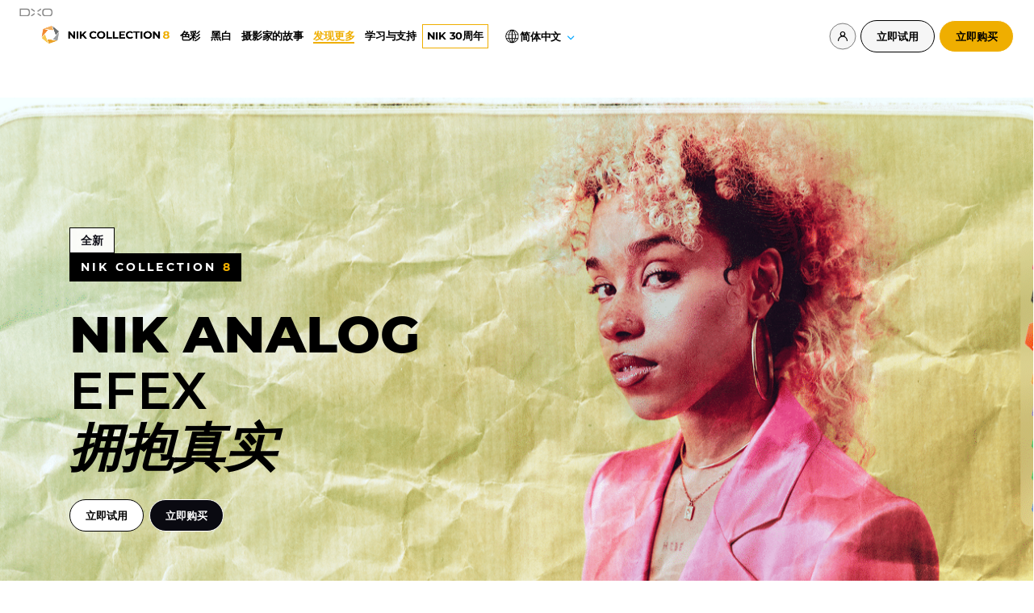

--- FILE ---
content_type: text/html; charset=UTF-8
request_url: https://nikcollection.dxo.com/zh-cn/nik-analog-efex/
body_size: 58515
content:
<!doctype html>
<html lang="zh-cn">
<head>
    <meta charset="UTF-8">
    <meta name="viewport" content="width=device-width, initial-scale=1">
    <link rel="profile" href="https://gmpg.org/xfn/11">
    <link rel="apple-touch-icon" sizes="76x76" href="https://prod-nik-cdn.dxo.com/wp-content/themes/dxo-theme-2024/img/nikcollection/favicons/apple-touch-icon.png">
    <link rel="icon" type="image/png" sizes="32x32" href="https://prod-nik-cdn.dxo.com/wp-content/themes/dxo-theme-2024/img/nikcollection/favicons/favicon-32x32.png">
    <link rel="icon" type="image/png" sizes="16x16" href="https://prod-nik-cdn.dxo.com/wp-content/themes/dxo-theme-2024/img/nikcollection/favicons/favicon-16x16.png">
    <link rel="mask-icon" href="https://prod-nik-cdn.dxo.com/wp-content/themes/dxo-theme-2024/img/nikcollection/favicons/safari-pinned-tab.svg" color="#5bbad5">
    <link rel="shortcut icon" href="https://prod-nik-cdn.dxo.com/wp-content/themes/dxo-theme-2024/img/nikcollection/favicons/favicon.ico">
    <meta name='robots' content='index, follow, max-image-preview:large, max-snippet:-1, max-video-preview:-1' />

<link rel="alternate" hreflang="x-default" href="https://nikcollection.dxo.com/nik-analog-efex/" />
<link rel="alternate" hreflang="en" href="https://nikcollection.dxo.com/nik-analog-efex/" />
<link rel="alternate" hreflang="fr" href="https://nikcollection.dxo.com/fr/nik-analog-efex/" />
<link rel="alternate" hreflang="de" href="https://nikcollection.dxo.com/de/nik-analog-efex/" />
<link rel="alternate" hreflang="ja" href="https://nikcollection.dxo.com/ja/nik-analog-efex/" />
<link rel="alternate" hreflang="zh-cn" href="https://nikcollection.dxo.com/zh-cn/nik-analog-efex/" />
<link rel="alternate" hreflang="x-default" href="https://nikcollection.dxo.com/nik-analog-efex/" />
<script type="text/javascript">
    (function() {
  var pvData = {"source":"Direct","referrer":"Direct","visitor_type":"logged out","visitor_login_status":"logged out","visitor_id":0,"page_title":"Nik Analog Efex\uff1a\u5e94\u7528\u593a\u76ee\u80f6\u7247\u6548\u679c - Nik Collection by DxO","post_type":"page","post_type_with_prefix":"single page","post_categories":"","post_tags":"","post_author":"Rajesh Mourougayen","post_full_date":"31 10 \u6708, 2025","post_year":"2025","post_month":"10","post_day":"31","is_front_page":0,"is_home":1,"search_query":"","search_results_count":0};
  var body = {
    url: encodeURIComponent(window.location.href),
    referrer: encodeURIComponent(document.referrer)
  };

  function makePostRequest(e,t){var n=[];if(t.body){for(var o in t.body)n.push(encodeURIComponent(o)+"="+encodeURIComponent(t.body[o]));t.body=n.join("&")}return window.fetch?new Promise(n=>{var o={method:"POST",headers:{"Content-Type":"application/x-www-form-urlencoded"},redirect:"follow",body:{},...t};window.fetch(e,o).then(e=>{n(e.text())})}):new Promise(t=>{var o;"undefined"==typeof XMLHttpRequest&&t(null),(o=new XMLHttpRequest).open("POST",e,!0),o.onreadystatechange=function(){4==o.readyState&&200==o.status&&t(o.responseText)},o.setRequestHeader("Content-type","application/x-www-form-urlencoded"),o.send(n.join("&"))})}
  function observeAjaxCartActions(e){new PerformanceObserver(function(t){for(var n=t.getEntries(),r=0;r<n.length;r++)["xmlhttprequest","fetch"].includes(n[r].initiatorType)&&['=get_refreshed_fragments', 'add_to_cart'].some(p => n[r].name.includes(p))&&fetchCart(e)}).observe({entryTypes:["resource"]})};

  function fetchCart(adapter) {
    makePostRequest("//nikcollection.dxo.com/index.php?plugin=optimonk&action=cartData", { body })
      .then((response) => {
        var data = JSON.parse(response);
        setCartData(data, adapter);
      })
  }

  function setCartData(cartData, adapter) {
    adapter.Cart.clear();

    cartData.cart.forEach(cartItem => {
      adapter.Cart.add(cartItem.sku, {quantity: cartItem.quantity, price: cartItem.price, name: cartItem.name});
    });
    Object.keys(cartData.avs).forEach((key, value) => {
      adapter.attr(`wp_${key}`, cartData.avs[key]);
    })
  }

  function setAssocData(assocData, adapter) {
    Object.keys(assocData).forEach((key) => {
      adapter.attr(`wp_${key}`, assocData[key]);
    })
  }

  var RuleHandler = {
    hasVisitorCartRules: (campaignMeta) => {
      return !!(campaignMeta.rules.visitorCart || campaignMeta.rules.visitorCartRevamp || campaignMeta.rules.visitorCartV3);
    },
    hasVisitorAttributeRule: (campaignMeta) => {
      return !!campaignMeta.rules.visitorAttribute;
    }
  }

  document.querySelector('html').addEventListener('optimonk#embedded-campaigns-init', function(e) {
    var campaignsData = e.parameters;

    if (!campaignsData.length) {
      return;
    }

    var adapter = window.OptiMonkEmbedded.Visitor.createAdapter();
    var hasCartRule = false;
    var hasAttributeRule = false;

    campaignsData.forEach((campaignMetaData) => {
      hasCartRule = hasCartRule || RuleHandler.hasVisitorCartRules(campaignMetaData);
      hasAttributeRule = hasAttributeRule || RuleHandler.hasVisitorAttributeRule(campaignMetaData);
    });

    setAssocData(pvData, adapter);

    if (hasCartRule) {
      observeAjaxCartActions(adapter);
      fetchCart(adapter);
    }

    if (hasAttributeRule) {
      makePostRequest("//nikcollection.dxo.com/index.php?plugin=optimonk&action=productData", { body })
        .then((response) => {
          var data = JSON.parse(response);
          setAssocData(data, adapter);
        })
    }
  });

  document.querySelector('html').addEventListener('optimonk#campaigns_initialized', function () {
    if (!OptiMonk.campaigns) {
      return;
    }

    var adapter = window.OptiMonk.Visitor.createAdapter();

    setAssocData(pvData, adapter);

    if (OptiMonk.campaigns.filter(campaign => campaign.hasVisitorCartRules()).length) {
      observeAjaxCartActions(adapter);
      fetchCart(adapter);
    }

    if (OptiMonk.campaigns.filter(campaign => campaign.hasVisitorAttributeRules()).length) {
      makePostRequest("//nikcollection.dxo.com/index.php?plugin=optimonk&action=productData", { body })
        .then((response) => {
          var data = JSON.parse(response);
          setAssocData(data, adapter);
        });
    }
  });
}());

</script>
<script type="text/javascript" src="https://onsite.optimonk.com/script.js?account=94866" async></script>
<!-- Google Tag Manager for WordPress by gtm4wp.com -->
<script data-cfasync="false" data-pagespeed-no-defer>
	var gtm4wp_datalayer_name = "dataLayer";
	var dataLayer = dataLayer || [];
</script>
<!-- End Google Tag Manager for WordPress by gtm4wp.com -->
	<!-- This site is optimized with the Yoast SEO plugin v22.0 - https://yoast.com/wordpress/plugins/seo/ -->
	<title>Nik Analog Efex：应用夺目胶片效果 - Nik Collection by DxO</title>
	<link rel="canonical" href="https://nikcollection.dxo.com/zh-cn/nik-analog-efex/" />
	<meta property="og:locale" content="zh_CN" />
	<meta property="og:type" content="article" />
	<meta property="og:title" content="Nik Analog Efex：应用夺目胶片效果 - Nik Collection by DxO" />
	<meta property="og:description" content="“一款绝对非凡的软件。 它可以重现一系列令人眼花缭乱的复古胶片外观。” DIGITAL CAMERA WORL [&hellip;]" />
	<meta property="og:url" content="https://nikcollection.dxo.com/zh-cn/nik-analog-efex/" />
	<meta property="og:site_name" content="Nik Collection by DxO" />
	<meta property="article:modified_time" content="2025-11-04T13:46:11+00:00" />
	<meta property="og:image" content="https://prod-nik-cdn.dxo.com/wp-content/uploads/2024/05/hero-analog-efex-page-nik7.jpg" />
	<meta property="og:image:width" content="2880" />
	<meta property="og:image:height" content="1494" />
	<meta property="og:image:type" content="image/jpeg" />
	<meta name="twitter:card" content="summary_large_image" />
	<meta name="twitter:label1" content="预计阅读时间" />
	<meta name="twitter:data1" content="1 分" />
	<script type="application/ld+json" class="yoast-schema-graph">{"@context":"https://schema.org","@graph":[{"@type":"WebPage","@id":"https://nikcollection.dxo.com/zh-cn/nik-analog-efex/","url":"https://nikcollection.dxo.com/zh-cn/nik-analog-efex/","name":"Nik Analog Efex：应用夺目胶片效果 - Nik Collection by DxO","isPartOf":{"@id":"https://nikcollection.dxo.com/#website"},"primaryImageOfPage":{"@id":"https://nikcollection.dxo.com/zh-cn/nik-analog-efex/#primaryimage"},"image":{"@id":"https://nikcollection.dxo.com/zh-cn/nik-analog-efex/#primaryimage"},"thumbnailUrl":"https://prod-nik-cdn.dxo.com/wp-content/uploads/2024/05/hero-analog-efex-page-nik7.jpg","datePublished":"2025-10-31T12:11:39+00:00","dateModified":"2025-11-04T13:46:11+00:00","breadcrumb":{"@id":"https://nikcollection.dxo.com/zh-cn/nik-analog-efex/#breadcrumb"},"inLanguage":"zh-Hans","potentialAction":[{"@type":"ReadAction","target":["https://nikcollection.dxo.com/zh-cn/nik-analog-efex/"]}]},{"@type":"ImageObject","inLanguage":"zh-Hans","@id":"https://nikcollection.dxo.com/zh-cn/nik-analog-efex/#primaryimage","url":"https://prod-nik-cdn.dxo.com/wp-content/uploads/2024/05/hero-analog-efex-page-nik7.jpg","contentUrl":"https://prod-nik-cdn.dxo.com/wp-content/uploads/2024/05/hero-analog-efex-page-nik7.jpg","width":2880,"height":1494},{"@type":"BreadcrumbList","@id":"https://nikcollection.dxo.com/zh-cn/nik-analog-efex/#breadcrumb","itemListElement":[{"@type":"ListItem","position":1,"name":"Home","item":"https://nikcollection.dxo.com/zh-cn/"},{"@type":"ListItem","position":2,"name":"Nik Analog Efex：应用夺目胶片效果"}]},{"@type":"WebSite","@id":"https://nikcollection.dxo.com/#website","url":"https://nikcollection.dxo.com/","name":"Nik Collection by DxO","description":"The Ultimate photo Software Suite","potentialAction":[{"@type":"SearchAction","target":{"@type":"EntryPoint","urlTemplate":"https://nikcollection.dxo.com/?s={search_term_string}"},"query-input":"required name=search_term_string"}],"inLanguage":"zh-Hans"}]}</script>
	<!-- / Yoast SEO plugin. -->


<link rel="alternate" type="application/rss+xml" title="Nik Collection by DxO &raquo; Feed" href="https://nikcollection.dxo.com/zh-cn/feed/" />
<link rel="alternate" type="application/rss+xml" title="Nik Collection by DxO &raquo; 评论 Feed" href="https://nikcollection.dxo.com/zh-cn/comments/feed/" />
<style id='wp-emoji-styles-inline-css'>

	img.wp-smiley, img.emoji {
		display: inline !important;
		border: none !important;
		box-shadow: none !important;
		height: 1em !important;
		width: 1em !important;
		margin: 0 0.07em !important;
		vertical-align: -0.1em !important;
		background: none !important;
		padding: 0 !important;
	}
</style>
<style id='classic-theme-styles-inline-css'>
/*! This file is auto-generated */
.wp-block-button__link{color:#fff;background-color:#32373c;border-radius:9999px;box-shadow:none;text-decoration:none;padding:calc(.667em + 2px) calc(1.333em + 2px);font-size:1.125em}.wp-block-file__button{background:#32373c;color:#fff;text-decoration:none}
</style>
<style id='global-styles-inline-css'>
:root{--wp--preset--aspect-ratio--square: 1;--wp--preset--aspect-ratio--4-3: 4/3;--wp--preset--aspect-ratio--3-4: 3/4;--wp--preset--aspect-ratio--3-2: 3/2;--wp--preset--aspect-ratio--2-3: 2/3;--wp--preset--aspect-ratio--16-9: 16/9;--wp--preset--aspect-ratio--9-16: 9/16;--wp--preset--color--black: #000000;--wp--preset--color--cyan-bluish-gray: #abb8c3;--wp--preset--color--white: #ffffff;--wp--preset--color--pale-pink: #f78da7;--wp--preset--color--vivid-red: #cf2e2e;--wp--preset--color--luminous-vivid-orange: #ff6900;--wp--preset--color--luminous-vivid-amber: #fcb900;--wp--preset--color--light-green-cyan: #7bdcb5;--wp--preset--color--vivid-green-cyan: #00d084;--wp--preset--color--pale-cyan-blue: #8ed1fc;--wp--preset--color--vivid-cyan-blue: #0693e3;--wp--preset--color--vivid-purple: #9b51e0;--wp--preset--gradient--vivid-cyan-blue-to-vivid-purple: linear-gradient(135deg,rgba(6,147,227,1) 0%,rgb(155,81,224) 100%);--wp--preset--gradient--light-green-cyan-to-vivid-green-cyan: linear-gradient(135deg,rgb(122,220,180) 0%,rgb(0,208,130) 100%);--wp--preset--gradient--luminous-vivid-amber-to-luminous-vivid-orange: linear-gradient(135deg,rgba(252,185,0,1) 0%,rgba(255,105,0,1) 100%);--wp--preset--gradient--luminous-vivid-orange-to-vivid-red: linear-gradient(135deg,rgba(255,105,0,1) 0%,rgb(207,46,46) 100%);--wp--preset--gradient--very-light-gray-to-cyan-bluish-gray: linear-gradient(135deg,rgb(238,238,238) 0%,rgb(169,184,195) 100%);--wp--preset--gradient--cool-to-warm-spectrum: linear-gradient(135deg,rgb(74,234,220) 0%,rgb(151,120,209) 20%,rgb(207,42,186) 40%,rgb(238,44,130) 60%,rgb(251,105,98) 80%,rgb(254,248,76) 100%);--wp--preset--gradient--blush-light-purple: linear-gradient(135deg,rgb(255,206,236) 0%,rgb(152,150,240) 100%);--wp--preset--gradient--blush-bordeaux: linear-gradient(135deg,rgb(254,205,165) 0%,rgb(254,45,45) 50%,rgb(107,0,62) 100%);--wp--preset--gradient--luminous-dusk: linear-gradient(135deg,rgb(255,203,112) 0%,rgb(199,81,192) 50%,rgb(65,88,208) 100%);--wp--preset--gradient--pale-ocean: linear-gradient(135deg,rgb(255,245,203) 0%,rgb(182,227,212) 50%,rgb(51,167,181) 100%);--wp--preset--gradient--electric-grass: linear-gradient(135deg,rgb(202,248,128) 0%,rgb(113,206,126) 100%);--wp--preset--gradient--midnight: linear-gradient(135deg,rgb(2,3,129) 0%,rgb(40,116,252) 100%);--wp--preset--font-size--small: 13px;--wp--preset--font-size--medium: 20px;--wp--preset--font-size--large: 36px;--wp--preset--font-size--x-large: 42px;--wp--preset--spacing--20: 0.44rem;--wp--preset--spacing--30: 0.67rem;--wp--preset--spacing--40: 1rem;--wp--preset--spacing--50: 1.5rem;--wp--preset--spacing--60: 2.25rem;--wp--preset--spacing--70: 3.38rem;--wp--preset--spacing--80: 5.06rem;--wp--preset--shadow--natural: 6px 6px 9px rgba(0, 0, 0, 0.2);--wp--preset--shadow--deep: 12px 12px 50px rgba(0, 0, 0, 0.4);--wp--preset--shadow--sharp: 6px 6px 0px rgba(0, 0, 0, 0.2);--wp--preset--shadow--outlined: 6px 6px 0px -3px rgba(255, 255, 255, 1), 6px 6px rgba(0, 0, 0, 1);--wp--preset--shadow--crisp: 6px 6px 0px rgba(0, 0, 0, 1);}:where(.is-layout-flex){gap: 0.5em;}:where(.is-layout-grid){gap: 0.5em;}body .is-layout-flex{display: flex;}.is-layout-flex{flex-wrap: wrap;align-items: center;}.is-layout-flex > :is(*, div){margin: 0;}body .is-layout-grid{display: grid;}.is-layout-grid > :is(*, div){margin: 0;}:where(.wp-block-columns.is-layout-flex){gap: 2em;}:where(.wp-block-columns.is-layout-grid){gap: 2em;}:where(.wp-block-post-template.is-layout-flex){gap: 1.25em;}:where(.wp-block-post-template.is-layout-grid){gap: 1.25em;}.has-black-color{color: var(--wp--preset--color--black) !important;}.has-cyan-bluish-gray-color{color: var(--wp--preset--color--cyan-bluish-gray) !important;}.has-white-color{color: var(--wp--preset--color--white) !important;}.has-pale-pink-color{color: var(--wp--preset--color--pale-pink) !important;}.has-vivid-red-color{color: var(--wp--preset--color--vivid-red) !important;}.has-luminous-vivid-orange-color{color: var(--wp--preset--color--luminous-vivid-orange) !important;}.has-luminous-vivid-amber-color{color: var(--wp--preset--color--luminous-vivid-amber) !important;}.has-light-green-cyan-color{color: var(--wp--preset--color--light-green-cyan) !important;}.has-vivid-green-cyan-color{color: var(--wp--preset--color--vivid-green-cyan) !important;}.has-pale-cyan-blue-color{color: var(--wp--preset--color--pale-cyan-blue) !important;}.has-vivid-cyan-blue-color{color: var(--wp--preset--color--vivid-cyan-blue) !important;}.has-vivid-purple-color{color: var(--wp--preset--color--vivid-purple) !important;}.has-black-background-color{background-color: var(--wp--preset--color--black) !important;}.has-cyan-bluish-gray-background-color{background-color: var(--wp--preset--color--cyan-bluish-gray) !important;}.has-white-background-color{background-color: var(--wp--preset--color--white) !important;}.has-pale-pink-background-color{background-color: var(--wp--preset--color--pale-pink) !important;}.has-vivid-red-background-color{background-color: var(--wp--preset--color--vivid-red) !important;}.has-luminous-vivid-orange-background-color{background-color: var(--wp--preset--color--luminous-vivid-orange) !important;}.has-luminous-vivid-amber-background-color{background-color: var(--wp--preset--color--luminous-vivid-amber) !important;}.has-light-green-cyan-background-color{background-color: var(--wp--preset--color--light-green-cyan) !important;}.has-vivid-green-cyan-background-color{background-color: var(--wp--preset--color--vivid-green-cyan) !important;}.has-pale-cyan-blue-background-color{background-color: var(--wp--preset--color--pale-cyan-blue) !important;}.has-vivid-cyan-blue-background-color{background-color: var(--wp--preset--color--vivid-cyan-blue) !important;}.has-vivid-purple-background-color{background-color: var(--wp--preset--color--vivid-purple) !important;}.has-black-border-color{border-color: var(--wp--preset--color--black) !important;}.has-cyan-bluish-gray-border-color{border-color: var(--wp--preset--color--cyan-bluish-gray) !important;}.has-white-border-color{border-color: var(--wp--preset--color--white) !important;}.has-pale-pink-border-color{border-color: var(--wp--preset--color--pale-pink) !important;}.has-vivid-red-border-color{border-color: var(--wp--preset--color--vivid-red) !important;}.has-luminous-vivid-orange-border-color{border-color: var(--wp--preset--color--luminous-vivid-orange) !important;}.has-luminous-vivid-amber-border-color{border-color: var(--wp--preset--color--luminous-vivid-amber) !important;}.has-light-green-cyan-border-color{border-color: var(--wp--preset--color--light-green-cyan) !important;}.has-vivid-green-cyan-border-color{border-color: var(--wp--preset--color--vivid-green-cyan) !important;}.has-pale-cyan-blue-border-color{border-color: var(--wp--preset--color--pale-cyan-blue) !important;}.has-vivid-cyan-blue-border-color{border-color: var(--wp--preset--color--vivid-cyan-blue) !important;}.has-vivid-purple-border-color{border-color: var(--wp--preset--color--vivid-purple) !important;}.has-vivid-cyan-blue-to-vivid-purple-gradient-background{background: var(--wp--preset--gradient--vivid-cyan-blue-to-vivid-purple) !important;}.has-light-green-cyan-to-vivid-green-cyan-gradient-background{background: var(--wp--preset--gradient--light-green-cyan-to-vivid-green-cyan) !important;}.has-luminous-vivid-amber-to-luminous-vivid-orange-gradient-background{background: var(--wp--preset--gradient--luminous-vivid-amber-to-luminous-vivid-orange) !important;}.has-luminous-vivid-orange-to-vivid-red-gradient-background{background: var(--wp--preset--gradient--luminous-vivid-orange-to-vivid-red) !important;}.has-very-light-gray-to-cyan-bluish-gray-gradient-background{background: var(--wp--preset--gradient--very-light-gray-to-cyan-bluish-gray) !important;}.has-cool-to-warm-spectrum-gradient-background{background: var(--wp--preset--gradient--cool-to-warm-spectrum) !important;}.has-blush-light-purple-gradient-background{background: var(--wp--preset--gradient--blush-light-purple) !important;}.has-blush-bordeaux-gradient-background{background: var(--wp--preset--gradient--blush-bordeaux) !important;}.has-luminous-dusk-gradient-background{background: var(--wp--preset--gradient--luminous-dusk) !important;}.has-pale-ocean-gradient-background{background: var(--wp--preset--gradient--pale-ocean) !important;}.has-electric-grass-gradient-background{background: var(--wp--preset--gradient--electric-grass) !important;}.has-midnight-gradient-background{background: var(--wp--preset--gradient--midnight) !important;}.has-small-font-size{font-size: var(--wp--preset--font-size--small) !important;}.has-medium-font-size{font-size: var(--wp--preset--font-size--medium) !important;}.has-large-font-size{font-size: var(--wp--preset--font-size--large) !important;}.has-x-large-font-size{font-size: var(--wp--preset--font-size--x-large) !important;}
:where(.wp-block-post-template.is-layout-flex){gap: 1.25em;}:where(.wp-block-post-template.is-layout-grid){gap: 1.25em;}
:where(.wp-block-columns.is-layout-flex){gap: 2em;}:where(.wp-block-columns.is-layout-grid){gap: 2em;}
:root :where(.wp-block-pullquote){font-size: 1.5em;line-height: 1.6;}
</style>
<link rel='stylesheet' id='wpml-blocks-css' href='https://prod-nik-cdn.dxo.com/wp-content/plugins/sitepress-multilingual-cms/dist/css/blocks/styles.css?ver=4.6.9' media='all' />
<link rel='stylesheet' id='dxo.notifier-0-css' href='https://prod-nik-cdn.dxo.com/wp-content/plugins/dxo-wp/public/notifier/style.css?ver=49dec0e' media='all' />
<link rel='stylesheet' id='dxo.preferences_form-0-css' href='https://prod-nik-cdn.dxo.com/wp-content/plugins/dxo-wp/public/preferences_form/style.css?ver=49dec0e' media='all' />
<link rel='stylesheet' id='twenty20-css' href='https://prod-nik-cdn.dxo.com/wp-content/plugins/twenty20/assets/css/twenty20.css?ver=1.7.5' media='all' />
<link rel='stylesheet' id='dxo-style-css' href='https://prod-nik-cdn.dxo.com/wp-content/themes/dxo-theme-2024/style_nikcollection.css?ver=1762263838' media='all' />
<link rel='stylesheet' id='fancybox-css' href='https://prod-nik-cdn.dxo.com/wp-content/themes/dxo-theme-2024/css/fancybox.css?ver=1.1' media='all' />
<link rel='stylesheet' id='mmenu-light-css' href='https://prod-nik-cdn.dxo.com/wp-content/themes/dxo-theme-2024/css/mmenu-light.css?ver=3.1.1' media='all' />
<style id='block-visibility-screen-size-styles-inline-css'>
/* Large screens (desktops, 992px and up) */
@media ( min-width: 992px ) {
	.block-visibility-hide-large-screen {
		display: none !important;
	}
}

/* Medium screens (tablets, between 768px and 992px) */
@media ( min-width: 768px ) and ( max-width: 991.98px ) {
	.block-visibility-hide-medium-screen {
		display: none !important;
	}
}

/* Small screens (mobile devices, less than 768px) */
@media ( max-width: 767.98px ) {
	.block-visibility-hide-small-screen {
		display: none !important;
	}
}
</style>
<script id="wpml-cookie-js-extra">
var wpml_cookies = {"wp-wpml_current_language":{"value":"zh-cn","expires":1,"path":"\/"}};
var wpml_cookies = {"wp-wpml_current_language":{"value":"zh-cn","expires":1,"path":"\/"}};
</script>
<script src="https://prod-nik-cdn.dxo.com/wp-content/plugins/sitepress-multilingual-cms/res/js/cookies/language-cookie.js?ver=4.6.9" id="wpml-cookie-js" defer data-wp-strategy="defer"></script>
<script src="https://prod-nik-cdn.dxo.com/wp-content/plugins/dxo-wp/public/dxo/index.js?ver=49dec0e" id="dxo-0-js"></script>
<script src="https://prod-nik-cdn.dxo.com/wp-includes/js/jquery/jquery.min.js?ver=3.7.1" id="jquery-core-js"></script>
<script src="https://prod-nik-cdn.dxo.com/wp-includes/js/jquery/jquery-migrate.min.js?ver=3.4.1" id="jquery-migrate-js"></script>
<script src="https://prod-nik-cdn.dxo.com/wp-content/plugins/dxo-wp/public/linktrack/script.js?ver=49dec0e" id="dxo.linktrack-0-js"></script>
<script src="https://prod-nik-cdn.dxo.com/wp-content/plugins/dxo-wp/public/linktrack/run.js?ver=49dec0e" id="dxo.linktrack-1-js"></script>
<script src="https://player.vimeo.com/api/player.js?ver=2.24.0" id="vimeo-player-js"></script>
<script src="https://prod-nik-cdn.dxo.com/wp-content/themes/dxo-theme-2024/js/main.js?ver=1762263838" id="dxo-main-js"></script>
<script src="https://prod-nik-cdn.dxo.com/wp-content/themes/dxo-theme-2024/js/floating-ui.core.js?ver=1737034434" id="floating-ui-core-js"></script>
<script src="https://prod-nik-cdn.dxo.com/wp-content/themes/dxo-theme-2024/js/floating-ui.dom.js?ver=1737034434" id="floating-ui-dom-js"></script>
<script src="https://prod-nik-cdn.dxo.com/wp-content/themes/dxo-theme-2024/js/mmenu-light.js?ver=3.1.1" id="mmenu-light-js"></script>
<script src="https://prod-nik-cdn.dxo.com/wp-content/themes/dxo-theme-2024/js/jquery.menu-aim.js?ver=1.0" id="jquery.menu-aim-js"></script>
<script src="https://prod-nik-cdn.dxo.com/wp-content/themes/dxo-theme-2024/js/swiper-bundle.min.js?ver=10.3.1" id="swiper-js"></script>
<script src="https://prod-nik-cdn.dxo.com/wp-content/themes/dxo-theme-2024/js/basicScroll.min.js?ver=6.6.2" id="basic-scroll-js"></script>
<script src="https://prod-nik-cdn.dxo.com/wp-content/themes/dxo-theme-2024/js/fancybox.umd.min.js?ver=6.6.2" id="fancybox-js"></script>
<script src="https://prod-nik-cdn.dxo.com/wp-content/plugins/wp-image-zoooom/assets/js/jquery.image_zoom.min.js?ver=1.55" id="image_zoooom-js"></script>
<script id="image_zoooom-init-js-extra">
var IZ = {"with_woocommerce":"0","exchange_thumbnails":"1","woo_categories":"0","enable_mobile":"1","options":{"lensShape":"round","zoomType":"lens","lensSize":250,"borderSize":1,"borderColour":"#ffffff","cursor":"default","lensFadeIn":0.5,"lensFadeOut":0.5,"tint":"true","tintColour":"#ffffff","tintOpacity":0},"woo_slider":"0"};
</script>
<script src="https://prod-nik-cdn.dxo.com/wp-content/plugins/wp-image-zoooom/assets/js/image_zoom-init.js?ver=1.55" id="image_zoooom-init-js"></script>
<meta name="generator" content="WordPress 6.6.2" />
<meta name="generator" content="WPML ver:4.6.9 stt:64,65,1,4,3,28;" />
<!-- start Simple Custom CSS and JS -->
<style>
p.has-big-quote-font-size  {
	font-size: 40px;
	line-height: 1.2;
}

@media screen and (max-width: 767px) {
	p.has-big-quote-font-size  {
	font-size: 22.27px;
}
}

.fw-900 {
	font-weight: 900;
}

.fw-800 {
	font-weight: 800;
}

.fw-300 {
	font-weight: 300;
}

.text-on-paper-white,
.text-on-paper-black,
.text-on-paper-grey,
.text-on-paper-pink {
	background-repeat: no-repeat;
	background-size: contain;
	background-position: center;
}

.text-on-paper-white {
	background-image: url("https://prod-nik-cdn.dxo.com/wp-content/uploads/2025/05/papier-dechire-text-zone.png");
} 

.text-on-paper-black {
	background-image: url("https://prod-nik-cdn.dxo.com/wp-content/uploads/2025/05/papier-dechire-text-zone-black.png");
	-webkit-text-stroke: 1.5px black;
} 

.text-on-paper-grey {
	background-image: url("https://prod-nik-cdn.dxo.com/wp-content/uploads/2025/05/papier-dechire-text-zone-grey.png");
} 

.text-on-paper-pink {
	background-image: url("https://prod-nik-cdn.dxo.com/wp-content/uploads/2025/05/papier-dechire-text-zone-pink.png");
} 

/* Section with painting paper effect */

.transition-effect-white-bottom,
.transition-effect-white-top {
	background-repeat: no-repeat;
	background-size: contain;
	min-height: 37px;
}

.transition-effect-white-bottom {
	background-image: url("https://prod-nik-cdn.dxo.com/wp-content/uploads/2025/05/papier-dechire-white.png");
	background-position: top center;
}

.transition-effect-white-top {
	background-image: url("https://prod-nik-cdn.dxo.com/wp-content/uploads/2025/05/papier-dechire-white-top.png");
	background-position: bottom center;
}

@media screen and (max-width: 482px) {
	.text-on-paper-black {
	background-image: url("https://prod-nik-cdn.dxo.com/wp-content/uploads/2025/05/papier-dechire-text-zone-black-fat.png");
	}
}

.wp-block-eedee-block-gutenslider.hero.white-slider .eedee-swiper-outer .eedee-gutenslider-nav {
  border: 1px solid black;
  backdrop-filter: none;
  background-color: white !important;
}

.wp-block-eedee-block-gutenslider.hero.white-semi-opaque-slider .eedee-swiper-outer .eedee-gutenslider-nav {
  border: 1px solid black;
  background-color: #ffffff96 !important;
}

.greater-icon-color a::after
{
	color: var(--context-color);
}

.top-30 {
	position: relative;
	top: 30px;
}

@media screen and (min-width: 992px) {
	.top-minus-100-desktop {
		position: relative;
		top: -100px;
	}
}

.bottom-60 {
	position: relative;
	bottom: 60px;
}

.line-height-1 {
	line-height: 1;
}

.line-height-14 {
	line-height: 1.4;
}

/* temporary */
.py-30 {
	padding-top: 30px;
	padding-bottom: 30px;
}

/* ================== TAK FREE-TRIAL PAGE ================== */

/* Existing class in the style of DxO */
.flex-row-space-5 {
  display: flex;
  flex-direction: row;
  justify-content: center;
  align-items: center;
  column-gap: 5px;
}

section .confirmation-list {
	position: relative;
	padding: 18px;
    border-radius: 20px;
    background: rgba(255, 255, 255, 0.5);
	border: 2px solid white;
}

.confirmation-list-item {
	display: grid;
	grid-template-columns: 100px 1fr;
	align-items: center;
}

.confirmation-list-number {
	position: relative;
	font-size: 57.5px;
	font-weight: 700;
	margin: 0;
}

.confirmation-list-icon {
	position: relative;
}

.confirmation-list-number::after {
	content: "";
	position: absolute;
	width: 60px;
	height: 100%;
	background-image: url("https://stage-nik.dxo.com/wp-content/uploads/2025/05/Line-3x55-black.png");
	background-repeat: no-repeat;
	background-position: center;
}
/* For "1" */
.confirmation-list-number.first::after {
	width: 80px;
}

/* ================== 6/24 ================== */

.bottom-30 {
	position: relative;
	bottom: 30px;
}

.pl-essential {
	position: relative;
	display: inline-block;
}

.pl-essential:after {
	position: absolute;
	content: "Essential";
	top: 100%;
	left: 320px;
	width: 100%;
	height: 100%;
	font-size: 34.5px;
	font-weight: normal;
}

@media screen and (max-width: 767px) {
	.pl-essential:after {
		left: 210px;
		font-size: 22px;
	}
}

/* ============ July ============== */
/* IMPORTANT : to import in theme CSS style_nikcollection_css L1709 and L1783 */

h3, .h3 {
  margin: 0.3em 0;
}

@media (max-width: 767.98px) {
  h3, .h3 {
    font-size: 2.4rem;
	  margin: ;
  }
}

.nik-lp-price {
	font-size: 66px!important;
	font-weight: 800;
	text-align: right;
	padding: 5px 20px;
	margin: 0;
	background-image: url(https://prod-nik-cdn.dxo.com/wp-content/uploads/2025/08/bg-black-price-nik-lp.png);
	background-position: center right;
	background-repeat: no-repeat;
	background-size: contain;
}</style>
<!-- end Simple Custom CSS and JS -->
<!-- start Simple Custom CSS and JS -->
<style>
.title-gradient-nik {
	display: inline-block;
	background: linear-gradient(to right, #CE1E9F 0%, #810276 50%, #000BA0 100%);
	-webkit-background-clip: text;
	-webkit-text-fill-color: transparent;
}

.slider.hero .ratio-nik-8-hero {
	aspect-ratio: 1.75;
	min-height: auto;
}

@media screen and (max-width: 1350px) {
	.slider.hero .ratio-nik-8-hero {
	aspect-ratio: auto;
	min-height: 780px!important;
}
}

/* ================= slider  ================= */
#btn-bottom-slider .wp-block-eedee-block-gutenslider.hero .eedee-gutenslider-prev,
#btn-bottom-slider .wp-block-eedee-block-gutenslider.hero .eedee-gutenslider-next {
	bottom: 80px!important;
}

@media screen and (max-width: 767px) {
	#btn-bottom-slider .wp-block-eedee-block-gutenslider.hero .eedee-gutenslider-prev,
	#btn-bottom-slider .wp-block-eedee-block-gutenslider.hero .eedee-gutenslider-next {
	  bottom: 130px!important;
	}
}

@media screen and (max-width: 490px) {
	#btn-bottom-slider .wp-block-eedee-block-gutenslider.hero .eedee-gutenslider-prev,
	#btn-bottom-slider .wp-block-eedee-block-gutenslider.hero .eedee-gutenslider-next {
	  top: 50%!important;
	}
}


/* --- 3/12 --- */
.badge__grey--nik {
		--letter-spacing: 0;
	--vertical-padding: 0px;
	padding-left: var(--horizontal-padding);
	padding-right: var(--horizontal-padding);
	background: rgba(255, 255, 255, 0.9);
	border: 1px solid #000;
	border-radius: 0;
	font-size: 14px;
	font-style: normal;
	font-weight: 700;
	line-height: 30px;
	text-transform: uppercase;
}

.instagram-id {
  background: #F7CB38;
  color: #000;
  text-align: center;
  font-feature-settings: 'liga' off, 'clig' off;
  font-family: Montserrat;
  font-size: 14.85px;
  font-style: normal;
  font-weight: 500;
  letter-spacing: 2px;
  position: absolute;
  bottom: -20px;
  left: 50%;
  padding: 5px 10px;
  transform: translate(-50%);
	white-space: nowrap;
}

.section-collage-bw {
	position: relative;
	top: -300px;
}

@media screen and (max-width: 991px) {
	.section-collage-bw {
	top: -90px;
}
}

@media screen and (max-width: 767px) {
	.section-collage-bw {
	top: 0;
}
}

/* IMPORTANT (Italic on title must be deleted in existing CSS)*/
h1, .h1, h2, .h2, h3, .h3, h4, .dxo-counter__inner, .h4, h5, .h5, h6, .h6 {
	font-style: normal;
}

.slide-number {
	font-size: 83px;
	font-weight: 900;
	margin: 0;
}

@media (max-width: 490px) {
	.slide-number {
	font-size: 55px;
}
}

/* ================= 30 years ================= */

/* HEADER */
@media (max-width: 1440px) {
  section.hero .wp-block-cover.nik-30y-header  {
    min-height: calc(100vh - var(--menu-height));
  }
}

@media (min-width: 677px) and (max-width: 1440px) {
	.nik-30y-header h1 {
		font-size: 50px;
	}
}

/* Each step */
.steps-30y {
	min-height: 510px;
}

/* Right section */
@media (min-width: 992px) {
	.steps-30y p.right {
		text-align: right;
	}	
	.steps-30y figure.right {
		text-align: right;
	}
}

/* line */
.step-nik {
	position: relative;
}

.step.step-nik::before {
	content: "";
}

.step.step-nik::after {
	width: 12px;
	background: #F7CB38;
	z-index: 1;
}

.step.step-nik.last-line::after {
	height: 80%;
}

.step.step-nik.step-black::after {
	background-color: black;
}

/* fixe line top */
.step.fixe-line::after {
	top: 80px;
}

/* Titles */

.timeline-title {
	display: inline-block;
	position: absolute;
	height: 43px;
	padding: 0 15px 0 15px;
	background-color: #F7CB38;
	z-index: 2;
}

.timeline-title.timeline-title-black {
	left: 20px;
	background-color: black;
	color: #F7CB38;
}

@media (min-width: 992px) {
	.timeline-title {
		left: -86px;
		padding: 0 30px 0 30px;
	}
	
	.timeline-title.timeline-title-black {
		left: auto;
		right: -96px;
	}
}

.timeline-title p {
	position: relative;
	display: inline-block;
	white-space: nowrap;
	margin: 0;
	line-height: normal;
	font-size: 24px;
	color: black;
	font-weight: 900;
	font-style: italic;
}

.timeline-title p.smaller-title {
		font-size: 20px;
}

.timeline-title.timeline-title-black p {
	color: #F7CB38;
	text-align: right;
}

@media (min-width: 992px) {
	.timeline-title p,
	.timeline-title p.smaller-title {
		font-size: 32px;
	}
}

/* very Small triangle */

.timeline-title::before {
	content: "";
	position: absolute;
	bottom: -13px;
	left: 3px;
	width: 0px;
   height: 0px;
   border-style: solid;
   border-width: 0px 0px 16px 10px;
   border-color: transparent transparent transparent #8A5100;
   transform: rotate(90deg);
	z-index: 0;
}

.timeline-title.timeline-title-black::before {
	left: auto;
	right: 2px;
	border-width: 16px 0 0px 10px;
   border-color: transparent transparent transparent black;
   transform: rotate(90deg);
	
}

/* Big triangle (border) */

/* Yellow label' triangle */
.timeline-title::after {
   position: absolute;
   content: "";
	top: 0;
   right: -26px;
   width: 0px;
   height: 0px;
   border-style: solid;
   border-width: 0 0 43px 26px;
   border-color: transparent transparent transparent  #F7CB38;
   transform: rotate(0deg);
	z-index: 1;
}

/* Black label's triangle */
.timeline-title.timeline-title-black::after {
  top: 0;
  right: auto;
  left: -26px;
   border-width: 43px 0 0px 26px;
   border-color: transparent transparent transparent #000;
   transform: rotate(180deg);
}

/* Shadow */ 

.timeline-title-shadow {
	position: relative;
	z-index: 1;
}

.timeline-title-shadow::after {
	content: "";
	position: absolute;
	top: 43px;
	left: -15px;
	width: 100%;
	height: 30px;
	background-image: linear-gradient(to right, rgba(0, 0, 0, 0.5), rgba(0, 0, 0, 0));
    clip-path: polygon(0 0, 100% 100%, 100% 0);
}

.timeline-title-shadow.left-shadow::after {
	left: auto;
	right: -15px;
	background-image: linear-gradient(to left, rgba(0, 0, 0, 0.5), rgba(0, 0, 0, 0));
	clip-path: polygon(0 100%, 100% 0, 0 0);
}

@media (min-width: 992px) {
	.timeline-title-shadow::after {
			left: -30px;
	}
	
	.timeline-title-shadow.left-shadow::after {
			right: -30px;
	}
}


/* Main Year (bold) */
.step-year {
	white-space: nowrap;
	line-height: normal;
	font-weight: 900;
	font-size: 64px;
	font-style: italic;
	margin: 60px 0 0 0;
}

@media (min-width: 992px) {
	.step-year.right {
		right: 0;
	}
}

/* Background Year */

.step-bg-year {
	position: absolute;
	bottom: -140px;
	white-space: nowrap;
	font-style: italic;
	margin: 0;
	padding: 0;
	line-height: normal;
	font-size: 270px;
	font-weight: 900;
	z-index: 0;
}

@media (max-width: 767px) {
	.step-bg-year {
	bottom: 0;
	font-size: 140px;
}
}

/* Yellow zone (profil) */
.zone-30y-profil {
	padding: 0 20px;
	background-image: url("https://prod-nik-cdn.dxo.com/wp-content/uploads/2025/05/yellow-paper-bg.png");
	background-size: cover;
	background-repeat: no-repeat;
	z-index: 1;
}

.transition-effect-yellow-bottom,
.transition-effect-yellow-top {
	min-height: 69px;
	background-repeat: no-repeat;
	background-size: contain;
}

.transition-effect-black-bottom,
.transition-effect-black-top {
	min-height: 49px;
	background-repeat: no-repeat;
	background-size: contain;
}

.transition-effect-yellow-bottom {
	background-image: url("https://prod-nik-cdn.dxo.com/wp-content/uploads/2025/05/yellow-paper-bottom-1.png");
	background-position: top center;
}

.transition-effect-yellow-top {
	background-image: url("https://prod-nik-cdn.dxo.com/wp-content/uploads/2025/05/yellow-paper-top-1.png");
	background-position: bottom center;
}

.transition-effect-black-bottom {
	background-image: url("https://prod-nik-cdn.dxo.com/wp-content/uploads/2025/05/black-paper-bottom.png");
	background-position: top center;
}

.transition-effect-black-top {
	background-image: url("https://prod-nik-cdn.dxo.com/wp-content/uploads/2025/05/black-paper-top.png");
	background-position: bottom center;
}

/* profil title */
.title-profil-30y {
	position: relative;
	display: inline-block;
	height: 43px;
	padding: 0 30px 0 30px;
	background-color: black;
}

.title-profil-30y p {
	display: inline-block;
	margin: 0;
	line-height: normal;
	font-size: 24px;
	color: white;
	font-weight: 900;
	font-style: italic;
}

@media (min-width: 992px) {
	.title-profil-30y p {
		font-size: 32px;
	}
}

.title-profil-30y::after {
   position: absolute;
   content: "";
	top: 0;
   right: -26px;
   width: 0px;
   height: 0px;
   border-style: solid;
   border-width: 0 0 43px 26px;
   border-color: transparent transparent transparent  black;
   transform: rotate(0deg);
}

.profil-names {
	position: relative;
	top: -20px;
	text-align: center;
}

.bg-text-black {
	display: inline-block;
	background-color: black;
	color: white;
	padding: 0 20px;
	margin: 0;
}

/* Revert-direction without Section tage */
@media (max-width: 991.98px) {
  .steps-30y .wp-block-columns.revert-direction {
    flex-direction: column-reverse;
  }
}

/* ======== Interview page =========  */
.title-yellow-diagonal {
  position: relative;
  display: inline-block;
  height: 43px;
  padding: 0 30px 0 30px;
  background-color: #F7CB38;
}

.title-yellow-diagonal::after {
  position: absolute;
  content: "";
  top: 0;
  right: -26px;
  width: 0px;
  height: 0px;
  border-style: solid;
  border-width: 0 0 43px 26px;
  border-color: transparent transparent transparent #F7CB38;
	transform: rotate(0deg);
}

.title-yellow-diagonal p {
  display: inline-block;
  margin: 0;
  line-height: normal;
  font-size: 24px;
  font-weight: 800;
  font-style: italic;
}

@media (min-width: 992px) {
  .title-yellow-diagonal p {
    font-size: 32px;
  }
}
@media screen and (max-width: 410px) {
	.h1-mobile {
		    white-space: nowrap;
    		font-size: 26px; 
	}
}
</style>
<!-- end Simple Custom CSS and JS -->
<!-- start Simple Custom CSS and JS -->
<style>
/* Add your CSS code here.

For example:
.example {
    color: red;
}

For brushing up on your CSS knowledge, check out http://www.w3schools.com/css/css_syntax.asp

End of comment */ 

#countdowntimer {
	color: black;
}

</style>
<!-- end Simple Custom CSS and JS -->
<!-- start Simple Custom CSS and JS -->
<style>
.wp-block-separator {
  border-top: 0;
  border-bottom: 0;
}
.wechat-img{
  display: table;
  margin-left: auto;
  margin-right: auto;
  margin-top: 50px;
}
p#countdowntimer {
    color: white;
}
.bulma a:hover {
    color: #EFAE00 !important;
}

.bulma a {
    color: #F2BB29 !important;
}</style>
<!-- end Simple Custom CSS and JS -->
<!--  <link rel="manifest" href="/manifest.json" /> -->
<!-- Google Analytics -->
<script>	
(function(i,s,o,g,r,a,m){i['GoogleAnalyticsObject']=r;i[r]=i[r]||function(){
(i[r].q=i[r].q||[]).push(arguments)},i[r].l=1*new Date();a=s.createElement(o),
m=s.getElementsByTagName(o)[0];a.async=1;a.src=g;m.parentNode.insertBefore(a,m)
})(window,document,'script','https://www.google-analytics.com/analytics.js','ga');

ga('create', 'UA-1340667-1', 'auto');

</script>
<!-- End Google Analytics -->
<!-- Google Tag Manager for WordPress by gtm4wp.com -->
<!-- GTM Container placement set to footer -->
<script data-cfasync="false" data-pagespeed-no-defer type="text/javascript">
	var dataLayer_content = {"pagePostType":"page","pagePostType2":"single-page","pagePostAuthor":"Rajesh Mourougayen"};
	dataLayer.push( dataLayer_content );
</script>
<script data-cfasync="false">
(function(w,d,s,l,i){w[l]=w[l]||[];w[l].push({'gtm.start':
new Date().getTime(),event:'gtm.js'});var f=d.getElementsByTagName(s)[0],
j=d.createElement(s),dl=l!='dataLayer'?'&l='+l:'';j.async=true;j.src=
'//www.googletagmanager.com/gtm.js?id='+i+dl;f.parentNode.insertBefore(j,f);
})(window,document,'script','dataLayer','GTM-5GV7D3');
</script>
<!-- End Google Tag Manager for WordPress by gtm4wp.com --><style>.recentcomments a{display:inline !important;padding:0 !important;margin:0 !important;}</style><style>img.zoooom,.zoooom img{padding:0!important;}</style><noscript><style id="rocket-lazyload-nojs-css">.rll-youtube-player, [data-lazy-src]{display:none !important;}</style></noscript></head>

<body class="page-template-default page page-id-112820">
<!-- start Simple Custom CSS and JS -->
<script src="https://prod-www-cdn.dxo.com/mcc/prod2/stats/index.js?20241202121800"></script><!-- end Simple Custom CSS and JS -->
<div id="page" class="site">

    <div class="scroll-indicator__container" style="position: fixed; width: 10px;height: 100vh;right: 0;top: 0;z-index:10;">
    <div class="scroll-indicator" style="height: var(--scroll-indicator-percentage); width: 100%;background: var(--context-color);"></div>
</div>
<a class="skip-link screen-reader-text" href="#primary">Skip to content</a>

    <header>
        <section class="mega tk-section:header" id="masthead">
            <div class="menu_left">
                <a href="https://www.dxo.com/zh-cn/">
                    <img width="40px" height="9px" src="https://prod-nik-cdn.dxo.com/wp-content/themes/dxo-theme-2024/img/nikcollection/logo-dxo.png" alt="DxO" class="dxo_logo_nik">
                </a>
                <a href="https://nikcollection.dxo.com/zh-cn/">
                    <img width="172px" height="50px" src="https://prod-nik-cdn.dxo.com/wp-content/themes/dxo-theme-2024/img/nikcollection/logo-nik8@3x.png" alt="DxO NikCollection" class="dxo_logo">
                </a>
            </div>
            <nav id="menu" class="menu" tabindex="-1">
                <div class="menu_list">
                    <ul class="menu_list_inner">
                                                        <li class="menu_item ">
                                    <a href="https://nikcollection.dxo.com/zh-cn/nik-collection-8-colors/" >
                                        色彩                                    </a>
                                                                    </li>
                                                                <li class="menu_item ">
                                    <a href="https://nikcollection.dxo.com/zh-cn/nik-collection-8-black-white/" >
                                        黑白                                    </a>
                                                                    </li>
                                                                <li class="menu_item ">
                                    <a href="https://nikcollection.dxo.com/zh-cn/photographers-stories/" >
                                        摄影家的故事                                    </a>
                                                                    </li>
                                                                <li class="menu_item current-menu-item">
                                    <a  aria-current="true">
                                        发现更多                                    </a>
                                    <div class="sub_menu sub_menu__single_column">
    <div class="sub_menu_inner">
        <ul>
                        <li>
                                    <a  target="_self" href="https://nikcollection.dxo.com/zh-cn/whats-new/" class="no-arrow">
                        全新功能                    </a>    
                            </li>
                        <li>
                                    <a  target="_blank" href="https://nikcollection.dxo.com/zh-cn/nik-color-efex/" class="no-arrow">
                        NIK COLOR EFEX                    </a>    
                            </li>
                        <li>
                                    <a  target="_blank" href="https://nikcollection.dxo.com/zh-cn/nik-silver-efex/" class="no-arrow">
                        Nik Silver Efex                    </a>    
                            </li>
                        <li>
                                    <a  target="_blank" href="https://nikcollection.dxo.com/zh-cn/nik-analog-efex/" class="no-arrow">
                        Nik Analog Efex                    </a>    
                            </li>
                        <li>
                                    <a  target="_blank" href="https://nikcollection.dxo.com/zh-cn/nik-viveza/" class="no-arrow">
                        Nik Viveza                    </a>    
                            </li>
                        <li>
                                    <a  target="_blank" href="https://nikcollection.dxo.com/zh-cn/nik-dfine/" class="no-arrow">
                        Nik Dfine                    </a>    
                            </li>
                        <li>
                                    <a  target="_blank" href="https://nikcollection.dxo.com/zh-cn/nik-sharpener/" class="no-arrow">
                        Nik Sharpener                    </a>    
                            </li>
                        <li>
                                    <a  target="_blank" href="https://nikcollection.dxo.com/zh-cn/nik-hdr-efex/" class="no-arrow">
                        Nik HDR Efex                    </a>    
                            </li>
                        <li>
                                    <a  target="_blank" href="https://nikcollection.dxo.com/zh-cn/quotes/" class="no-arrow">
                        评价                    </a>    
                            </li>
                    </ul>
    </div>
</div>                                </li>
                                                                <li class="menu_item ">
                                    <a  >
                                        学习与支持                                    </a>
                                    <div class="sub_menu sub_menu__single_column">
    <div class="sub_menu_inner">
        <ul>
                        <li>
                                    <a  target="_self" href="https://nikcollection.dxo.com/zh-cn/learn/" class="no-arrow">
                        教程                    </a>    
                            </li>
                        <li>
                                    <a  target="_blank" href="https://userguides.dxo.com/nikcollection/zh-cn/" class="no-arrow">
                        用户指南                    </a>    
                            </li>
                        <li>
                                    <a  target="_blank" href="https://support.dxo.com/hc/zh-cn/" class="no-arrow">
                        帮助与支持                    </a>    
                            </li>
                    </ul>
    </div>
</div>                                </li>
                                                                <li class="menu_item ">
                                    <a href="https://nikcollection.dxo.com/zh-cn/30-years-of-nik-collection/" >
                                        NIK 30周年                                    </a>
                                                                    </li>
                                                         <li class="menu_item lang">
                             <img src="https://prod-nik-cdn.dxo.com/wp-content/themes/dxo-theme-2024/img/lang.svg" alt="Lang Logo" class="lang_logo">
                            
<a class="dropdown__title">
    <span class="first-letter-uppercase">简体中文</span>
    <span class="more"></span>
</a>
<div class="sub_menu sub_menu__single_column">
    <div class="sub_menu_inner">
        <ul class="dropdown__menu" id="language-dropdown">
            <li><a href="https://nikcollection.dxo.com/nik-analog-efex/" hreflang="en" class="first-letter-uppercase">&nbsp;&nbsp;<span class="first-letter-uppercase">en</span></a></li><li><a href="https://nikcollection.dxo.com/fr/nik-analog-efex/" hreflang="fr" class="first-letter-uppercase">&nbsp;&nbsp;<span class="first-letter-uppercase">fr</span></a></li><li><a href="https://nikcollection.dxo.com/de/nik-analog-efex/" hreflang="de" class="first-letter-uppercase">&nbsp;&nbsp;<span class="first-letter-uppercase">de</span></a></li><li><a href="https://nikcollection.dxo.com/ja/nik-analog-efex/" hreflang="ja" class="first-letter-uppercase">&nbsp;&nbsp;<span class="first-letter-uppercase">日本語</span></a></li><li><a href="https://nikcollection.dxo.com/zh-cn/nik-analog-efex/" hreflang="zh-cn" class="first-letter-uppercase">&nbsp;&nbsp;<span class="first-letter-uppercase">简体中文</span></a></li>        </ul>
    </div>
</div>                         </li>
                    </ul>
                </div>
            </nav>
            <nav id="menu_mobile" class="mobile_menu"><ul id="menu-header_mobile-zh-cn" class="menu"><li class=' menu-item menu-item-type-post_type menu-item-object-page menu-item-home'><a href="https://nikcollection.dxo.com/zh-cn/">主页</a></li>
<li class=' menu-item menu-item-type-post_type menu-item-object-page'><a href="https://nikcollection.dxo.com/zh-cn/nik-collection-8-colors/">色彩</a></li>
<li class=' menu-item menu-item-type-post_type menu-item-object-page'><a href="https://nikcollection.dxo.com/zh-cn/nik-collection-8-black-white/">黑白</a></li>
<li class=' menu-item menu-item-type-post_type menu-item-object-page'><a href="https://nikcollection.dxo.com/zh-cn/photographers-stories/">摄影家的故事</a></li>
<li class=' menu-item menu-item-type-custom menu-item-object-custom current-menu-ancestor current-menu-parent menu-item-has-children'><span>发现更多</span><i class="caret fa fa-angle-down"></i>
<ul class="sub-menu">
<li class=' menu-item menu-item-type-post_type menu-item-object-page'><a href="https://nikcollection.dxo.com/zh-cn/whats-new/">全新功能</a></li>
<li class=' menu-item menu-item-type-post_type menu-item-object-page'><a href="https://nikcollection.dxo.com/zh-cn/nik-color-efex/">Nik Color Efex</a></li>
<li class=' menu-item menu-item-type-post_type menu-item-object-page'><a href="https://nikcollection.dxo.com/zh-cn/nik-silver-efex/">Nik Silver Efex</a></li>
<li class=' menu-item menu-item-type-post_type menu-item-object-page current-menu-item page_item page-item-112820 current_page_item'><a href="https://nikcollection.dxo.com/zh-cn/nik-analog-efex/">Nik Analog Efex</a></li>
<li class=' menu-item menu-item-type-post_type menu-item-object-page'><a href="https://nikcollection.dxo.com/zh-cn/nik-viveza/">Nik Viveza</a></li>
<li class=' menu-item menu-item-type-post_type menu-item-object-page'><a href="https://nikcollection.dxo.com/zh-cn/nik-dfine/">Nik Dfine</a></li>
<li class=' menu-item menu-item-type-post_type menu-item-object-page'><a href="https://nikcollection.dxo.com/zh-cn/nik-sharpener/">Nik Sharpener</a></li>
<li class=' menu-item menu-item-type-post_type menu-item-object-page'><a href="https://nikcollection.dxo.com/zh-cn/nik-hdr-efex/">Nik HDR Efex</a></li>
<li class=' menu-item menu-item-type-post_type menu-item-object-page'><a href="https://nikcollection.dxo.com/zh-cn/quotes/">评价</a></li>
</ul>
</li>
<li class=' menu-item menu-item-type-custom menu-item-object-custom menu-item-has-children'><span>学习与支持</span><i class="caret fa fa-angle-down"></i>
<ul class="sub-menu">
<li class=' menu-item menu-item-type-post_type menu-item-object-page'><a href="https://nikcollection.dxo.com/zh-cn/learn/">教程</a></li>
<li class=' menu-item menu-item-type-custom menu-item-object-custom'><a href="https://userguides.dxo.com/nikcollection/zh-cn/">用户指南</a></li>
<li class=' menu-item menu-item-type-custom menu-item-object-custom'><a href="https://support.dxo.com/hc/zh-cn/">帮助与支持</a></li>
</ul>
</li>
<li class=' menu-item menu-item-type-post_type menu-item-object-page'><a href="https://nikcollection.dxo.com/zh-cn/30-years-of-nik-collection/">NIK 30周年</a></li>
</ul></nav>            <div class="menu_right">
                                                        <div class="wp-block-button wp-block-button__white is-style-fill has-small-font-size">
                        <a class="nik tk:account" href="https://shop.dxo.com/zh-cn/customer/account/login/">
                            <img width="17.55" height="17.55" src="https://prod-nik-cdn.dxo.com/wp-content/themes/dxo-theme-2024/img/icons/icon-user-nik.svg" alt="我的帐户">
                        </a>
                    </div>
                                                                                                                                        <div class="wp-block-button wp-block-button__white is-style-fill has-small-font-size">
                        <a class="wp-block-button__link nik tk:trial" href="https://nikcollection.dxo.com/zh-cn/download/">
                            立即试用                        </a>
                    </div>
                                                                                                                                        <div class="wp-block-button has-small-font-size">
                        <a class="wp-block-button__link tk:shop" href="https://shop.dxo.com/zh-cn/" target="_blank">
                            立即购买                        </a>
                    </div>
                                    
            </div>
            <a class="menu_button menu_button--open" href="#menu_mobile"><span>☰</span></a>
        </section>
	</header>

	<main id="primary" class="site-main ">
        <div class="post-112820 page type-page status-publish has-post-thumbnail hentry">
		<article id="post-112820" class="post-112820 page type-page status-publish has-post-thumbnail hentry">
    <div class="entry-content">
        
<section class="wp-block-group hero mega no-margin"><div class="wp-block-group__inner-container">
<div class="wp-block-cover is-light ratio-20"><span aria-hidden="true" class="wp-block-cover__background has-background-dim-0 has-background-dim" style="background-color:#6a7778"></span><img decoding="async" class="wp-block-cover__image-background wp-image-160491" alt="" src="https://prod-nik-cdn.dxo.com/wp-content/uploads/2025/11/Header-site-web-NIK-COLOR-EFEX-8-2.png" data-object-fit="cover"/><div class="wp-block-cover__inner-container">
<div class="wp-block-columns are-vertically-aligned-top">
<div class="wp-block-column spacer" style="flex-basis:5%"></div>



<div class="wp-block-column" style="flex-basis:70%">
<div class="wp-block-columns is-not-stacked-on-mobile no-responsive">
<div class="wp-block-column" style="flex-basis:70%">
<p class="has-text-align-left no-margin"><badge class="badge badge__grey--nik">全新</badge></p>



<p class="has-text-align-left no-margin software-name"><badge class="badge__dark badge__square"><strong>NIK COLLECTION <highlight>8</highlight></strong></badge></p>



<h1 class="wp-block-heading mt-30 mb-30 has-black-color has-text-color has-link-color wp-elements-d0ed6b7a5336978d3ba3df2ae2a5e2ff"><strong>NIK ANALOG</strong> EFEX<br><em>拥抱真实</em></h1>



<div class="wp-block-buttons is-content-justification-">
<div class="wp-block-button has-custom-font-size wp-block-button__white tk:trial has-small-font-size"><a class="wp-block-button__link wp-element-button" href="/zh-cn/download/">立即试用</a></div>



<div class="wp-block-button has-custom-font-size is-style-fill tk:buy wp-block-button__black has-small-font-size"><a class="wp-block-button__link wp-element-button" href="https://shop.dxo.com/zh-cn/nik-collection-8.html">立即购买</a></div>
</div>
</div>



<div class="wp-block-column" style="flex-basis:30%"></div>
</div>
</div>
</div>


<div class="copyright_detail_box_container bottom-right">
    <div class="copyright_detail_box">
        <div class="copyright_details">
            <div class="copyright_details_inner copyright_details_inner_one_field">
                    <div>
                        <span class="icomoon-profil"></span>
                        <div>
    Edward Cordoba Bastidas                        </div>
                    </div>
                            </div>
        </div>
        <div class="info_icon">
        </div>
    </div>
    <div class="copyright_detail_ghost">
        <div class="info_icon">
        </div>
    </div>
</div>

</div></div>
</div></section>



<section class="wp-block-group mega"><div class="wp-block-group__inner-container">
<section class="wp-block-group full"><div class="wp-block-group__inner-container">
<div class="wp-block-columns are-vertically-aligned-stretch">
<div class="wp-block-column quotes_tiles quotesCard quotesCard_wall" style="flex-basis:100%">
<div class="wp-block-columns is-not-stacked-on-mobile dnc-wall-bg">
<div class="wp-block-column">
<p class="has-text-align-center quotes_tiles_title has-big-quote-font-size">“一款绝对非凡的软件。 它可以重现一系列令人眼花缭乱的复古胶片外观。”</p>
</div>
</div>



<div class="wp-block-column">
<p class="has-text-align-center quotes_tiles_author">DIGITAL CAMERA WORLD</p>
</div>
</div>
</div>
</div></section>
</div></section>



<section class="wp-block-group medium tk-section:6-reason features-with-icons"><div class="wp-block-group__inner-container">
<div class="wp-block-columns are-vertically-aligned-center mb-30 with-border">
<div class="wp-block-column">
<h2 class="wp-block-heading fw-300">沉浸于<br><strong>Nik Analog Efex</strong> 的 6 个理由</h2>
</div>
</div>



<div class="wp-block-columns are-vertically-aligned-top">
<div class="wp-block-column mb-30" style="flex-basis:45%">
<div class="wp-block-columns are-vertically-aligned-top no-responsive no-wrap">
<div class="wp-block-column no-gutters no-grow no-shrink" style="flex-basis:60px"><div class="dxo-counter">
    <div class="dxo-counter__inner">
        1    </div>
</div>

</div>



<div class="wp-block-column">
<h4 class="wp-block-heading mt-0"><strong><em><strong><em>回顾摄影历史的长河</em></strong></em></strong></h4>



<p class="has-small-font-size">再现摄影丰厚历史之中任一时期的外观。</p>
</div>
</div>
</div>



<div class="wp-block-column spacer" style="flex-basis:10%"></div>



<div class="wp-block-column mb-30" style="flex-basis:45%">
<div class="wp-block-columns are-vertically-aligned-top no-responsive no-wrap">
<div class="wp-block-column no-gutters no-grow no-shrink" style="flex-basis:60px"><div class="dxo-counter">
    <div class="dxo-counter__inner">
        2    </div>
</div>

</div>



<div class="wp-block-column">
<h4 class="wp-block-heading mt-0"><strong><em><strong><em>发挥创意</em></strong></em></strong></h4>



<p class="has-small-font-size">添加散景、双重曝光、多镜头、动态模糊等炫目效果！</p>
</div>
</div>
</div>
</div>



<div class="wp-block-columns are-vertically-aligned-top">
<div class="wp-block-column mb-30" style="flex-basis:45%">
<div class="wp-block-columns are-vertically-aligned-top no-responsive no-wrap">
<div class="wp-block-column no-gutters no-grow no-shrink" style="flex-basis:60px"><div class="dxo-counter">
    <div class="dxo-counter__inner">
        3    </div>
</div>

</div>



<div class="wp-block-column">
<h4 class="wp-block-heading mt-0"><strong><em><strong><em>海量效果</em></strong></em></strong></h4>



<p class="has-small-font-size">纹理、划痕和漏光等丰富效果供您自在选择。</p>
</div>
</div>
</div>



<div class="wp-block-column spacer" style="flex-basis:10%"></div>



<div class="wp-block-column mb-30" style="flex-basis:45%">
<div class="wp-block-columns are-vertically-aligned-top no-responsive no-wrap">
<div class="wp-block-column no-gutters no-grow no-shrink" style="flex-basis:60px"><div class="dxo-counter">
    <div class="dxo-counter__inner">
        4    </div>
</div>

</div>



<div class="wp-block-column">
<h4 class="wp-block-heading mt-0"><strong><em><strong><em>智能的局部调整</em></strong></em></strong></h4>



<p class="has-small-font-size">使用 U Point™ 技术快速调整图像的特定部分。</p>
</div>
</div>
</div>
</div>



<div class="wp-block-columns are-vertically-aligned-top">
<div class="wp-block-column mb-30" style="flex-basis:45%">
<div class="wp-block-columns are-vertically-aligned-top no-responsive no-wrap">
<div class="wp-block-column no-gutters no-grow no-shrink" style="flex-basis:60px"><div class="dxo-counter">
    <div class="dxo-counter__inner">
        5    </div>
</div>

</div>



<div class="wp-block-column">
<h4 class="wp-block-heading mt-0"><strong><em><strong><em>无尽创意，尽情百搭</em></strong></em></strong></h4>



<p class="has-small-font-size">结合不同效果，打造充满个性的独特照片。</p>
</div>
</div>
</div>



<div class="wp-block-column spacer" style="flex-basis:10%"></div>



<div class="wp-block-column" style="flex-basis:45%">
<div class="wp-block-columns are-vertically-aligned-top no-responsive no-wrap">
<div class="wp-block-column no-gutters no-grow no-shrink" style="flex-basis:60px"><div class="dxo-counter">
    <div class="dxo-counter__inner">
        6    </div>
</div>

</div>



<div class="wp-block-column">
<h4 class="wp-block-heading mt-0"><strong><em><strong><em>保存和分享预设</em></strong></em></strong></h4>



<p class="has-small-font-size">创建您独一无二的专属预设库，并与朋友分享。</p>
</div>
</div>
</div>
</div>
</div></section>



<section class="wp-block-group full"><div class="wp-block-group__inner-container">
<section class="wp-block-group full transition-effect-white-bottom no-margin no-padding top-30 fix-z-index"><div class="wp-block-group__inner-container"></div></section>



<div class="wp-block-columns are-vertically-aligned-center block_text_and_img">
<div class="wp-block-column block_text_and_img__background">
<figure class="wp-block-image size-full"><img decoding="async" src="https://prod-nik-cdn.dxo.com/wp-content/uploads/2025/05/img-upgrade-color.png" alt="" class="wp-image-154647"/></figure>


<div class="copyright_detail_box_container bottom-right">
    <div class="copyright_detail_box">
        <div class="copyright_details">
            <div class="copyright_details_inner copyright_details_inner_one_field">
                    <div>
                        <span class="icomoon-profil"></span>
                        <div>
    Tara Moore                        </div>
                    </div>
                            </div>
        </div>
        <div class="info_icon">
        </div>
    </div>
    <div class="copyright_detail_ghost">
        <div class="info_icon">
        </div>
    </div>
</div>

</div>



<div class="wp-block-column" style="flex-basis:50%">
<p class="has-text-align-left no-margin software-name mt-30"><badge class="badge__dark badge__square"><strong>NIK <highlight>8</highlight> 中新增</strong></badge></p>



<h3 class="wp-block-heading mt-10"><strong><strong>版本 8 中的<br>NIK ANALOG EFEX<mark class="has-inline-color has-white-color"> 升级</mark></strong></strong></h3>



<div class="wp-block-columns are-vertically-aligned-bottom mt-10 mb-30">
<div class="wp-block-column is-vertically-aligned-bottom">
<ul class="wp-block-list no-padding">
<li>强大的<strong>全新蒙版选项</strong>——可从 Photoshop 调用，也可在插件之间传输</li>



<li>在任意步骤<strong>发送图层</strong>到 Photoshop</li>



<li>返回到 Photoshop 时提供<strong>强大全新图层选项</strong></li>



<li><strong>颜色蒙版</strong>实现更精准的局部调整</li>
</ul>



<div class="wp-block-buttons mt-30">
<div class="wp-block-button is-style-outline greater-icon is-style-outline--cfdc2bf7ee3f2aba16ac9dbd409a0f53"><a class="wp-block-button__link wp-element-button" href="/zh-cn/whats-new/">发现更多</a></div>
</div>
</div>



<div class="wp-block-column is-vertically-aligned-bottom">
<figure class="wp-block-image size-full"><img decoding="async" src="https://prod-nik-cdn.dxo.com/wp-content/uploads/2025/05/upgrqde-palette-nik8-zh-cn-1.png" alt="" class="wp-image-154687"/></figure>
</div>
</div>
</div>
</div>



<section class="wp-block-group full transition-effect-white-top no-margin no-padding bottom-60"><div class="wp-block-group__inner-container"></div></section>
</div></section>



<section class="wp-block-group mega section-secondary-background-color mb-0"><div class="wp-block-group__inner-container">
<section class="wp-block-group tk-section:step-back intermediate"><div class="wp-block-group__inner-container">
<div class="wp-block-columns are-vertically-aligned-center">
<div class="wp-block-column relative mb-50" style="flex-basis:47%"><div class="usecase bulma" >
    <div class="usecase-container">
                            <img decoding="async" src="https://prod-nik-cdn.dxo.com/wp-content/uploads/2025/05/Group-1102.png" alt="" class="usecase-image" />
                            <img decoding="async" src="https://prod-nik-cdn.dxo.com/wp-content/uploads/2025/05/edward-cordoba-bastidas-xt5xClcrXwo-unsplash_NIK2.png" alt="" class="usecase-image" style="z-index: -1"  />
                            <img decoding="async" src="https://prod-nik-cdn.dxo.com/wp-content/uploads/2025/05/edward-cordoba-bastidas-xt5xClcrXwo-unsplash_NIK3.png" alt="" class="usecase-image" style="z-index: -2"  />
                            <img decoding="async" src="https://prod-nik-cdn.dxo.com/wp-content/uploads/2025/05/edward-cordoba-bastidas-xt5xClcrXwo-unsplash_NIK5.png" alt="" class="usecase-image" style="z-index: -3"  />
                            <img decoding="async" src="https://prod-nik-cdn.dxo.com/wp-content/uploads/2025/05/edward-cordoba-bastidas-xt5xClcrXwo-unsplash_NIK8.png" alt="" class="usecase-image" style="z-index: -4"  />
                            <img decoding="async" src="https://prod-nik-cdn.dxo.com/wp-content/uploads/2025/05/edward-cordoba-bastidas-xt5xClcrXwo-unsplash_NIK10.png" alt="" class="usecase-image" style="z-index: -5"  />
                            <img decoding="async" src="https://prod-nik-cdn.dxo.com/wp-content/uploads/2025/05/edward-cordoba-bastidas-xt5xClcrXwo-unsplash_NIK7.png" alt="" class="usecase-image" style="z-index: -6"  />
            </div>
    <div class="usecase-controls" data-type="thumbs" data-position="right">
        <div class="thumbs">
    <div class="columns is-mobile">
                                <div class="column">
                <img decoding="async" src="https://prod-nik-cdn.dxo.com/wp-content/uploads/2025/05/Group-1102.png" alt="" class="active" />
                            </div>
                                <div class="column">
                <img decoding="async" src="https://prod-nik-cdn.dxo.com/wp-content/uploads/2025/05/edward-cordoba-bastidas-xt5xClcrXwo-unsplash_NIK2.png" alt="" />
                            </div>
                                <div class="column">
                <img decoding="async" src="https://prod-nik-cdn.dxo.com/wp-content/uploads/2025/05/edward-cordoba-bastidas-xt5xClcrXwo-unsplash_NIK3.png" alt="" />
                            </div>
                                <div class="column">
                <img decoding="async" src="https://prod-nik-cdn.dxo.com/wp-content/uploads/2025/05/edward-cordoba-bastidas-xt5xClcrXwo-unsplash_NIK5.png" alt="" />
                            </div>
                                <div class="column">
                <img decoding="async" src="https://prod-nik-cdn.dxo.com/wp-content/uploads/2025/05/edward-cordoba-bastidas-xt5xClcrXwo-unsplash_NIK8.png" alt="" />
                            </div>
                                <div class="column">
                <img decoding="async" src="https://prod-nik-cdn.dxo.com/wp-content/uploads/2025/05/edward-cordoba-bastidas-xt5xClcrXwo-unsplash_NIK10.png" alt="" />
                            </div>
                                <div class="column">
                <img decoding="async" src="https://prod-nik-cdn.dxo.com/wp-content/uploads/2025/05/edward-cordoba-bastidas-xt5xClcrXwo-unsplash_NIK7.png" alt="" />
                            </div>
            </div>
</div>





    </div>
</div>



<div class="copyright_detail_box_container bottom-right">
    <div class="copyright_detail_box">
        <div class="copyright_details">
            <div class="copyright_details_inner copyright_details_inner_one_field">
                    <div>
                        <span class="icomoon-profil"></span>
                        <div>
    Edward Cordoba Bastidas                        </div>
                    </div>
                            </div>
        </div>
        <div class="info_icon">
        </div>
    </div>
    <div class="copyright_detail_ghost">
        <div class="info_icon">
        </div>
    </div>
</div>

</div>



<div class="wp-block-column spacer" style="flex-basis:6%"></div>



<div class="wp-block-column">
<h3 class="wp-block-heading mt-30"><strong><em><strong><em>时光回溯</em></strong></em></strong></h3>



<p>为您的图像注入<strong>摄影历史</strong>的韵味，<br>重拾胶片时代的气质和优雅。<br><br>访问<strong>独家精选工具</strong>，<br>瞬时再现 160 年摄影历史之中任意时期的外观。</p>



<p>使用经典相机、古早镜头和珍稀胶片共同<strong>重塑您的照片</strong>。</p>
</div>
</div>
</div></section>
</div></section>



<section class="wp-block-group intermediate mb-50"><div class="wp-block-group__inner-container">
<div class="wp-block-columns are-vertically-aligned-center">
<div class="wp-block-column">
<h3 class="wp-block-heading"><em><strong>致敬复古</strong><br><strong>效果</strong></em></h3>



<p>除常规的编辑控制外，您还可以访问<br><strong>独家复古效果工具箱</strong>：逼真模拟划痕、<br>晕影和漏光，以及经典胶片乳剂的<br><strong>独特外观</strong>。</p>



<p>保存您自己的<strong>独特配方和预设</strong>，<br>仅需点击几下即可进行应用。</p>



<figure class="wp-block-image size-full"><img decoding="async" src="https://prod-nik-cdn.dxo.com/wp-content/uploads/2025/05/draft-CH.png" alt="" class="wp-image-156947"/></figure>
</div>



<div class="wp-block-column spacer" style="flex-basis:10%"></div>



<div class="wp-block-column relative" style="flex-basis:50%"><div class="usecase bulma" >
    <div class="usecase-container">
                            <img decoding="async" src="https://prod-nik-cdn.dxo.com/wp-content/uploads/2025/05/curated-lifestyle-Y47qRrUbTWY-unsplash5.png" alt="" class="usecase-image" />
                            <img decoding="async" src="https://prod-nik-cdn.dxo.com/wp-content/uploads/2025/05/curated-lifestyle-Y47qRrUbTWY-unsplash.png" alt="" class="usecase-image" style="z-index: -1"  />
                            <img decoding="async" src="https://prod-nik-cdn.dxo.com/wp-content/uploads/2025/05/curated-lifestyle-Y47qRrUbTWY-unsplash3.png" alt="" class="usecase-image" style="z-index: -2"  />
                            <img decoding="async" src="https://prod-nik-cdn.dxo.com/wp-content/uploads/2025/05/curated-lifestyle-Y47qRrUbTWY-unsplash4.png" alt="" class="usecase-image" style="z-index: -3"  />
                            <img decoding="async" src="https://prod-nik-cdn.dxo.com/wp-content/uploads/2025/05/curated-lifestyle-Y47qRrUbTWY-unsplash6.png" alt="" class="usecase-image" style="z-index: -4"  />
                            <img decoding="async" src="https://prod-nik-cdn.dxo.com/wp-content/uploads/2025/05/curated-lifestyle-Y47qRrUbTWY-unsplash8.png" alt="" class="usecase-image" style="z-index: -5"  />
            </div>
    <div class="usecase-controls" data-type="thumbs" data-position="bottom">
        <div class="thumbs">
    <div class="columns is-mobile">
                                <div class="column">
                <img decoding="async" src="https://prod-nik-cdn.dxo.com/wp-content/uploads/2025/05/curated-lifestyle-Y47qRrUbTWY-unsplash5.png" alt="" class="active" />
                            </div>
                                <div class="column">
                <img decoding="async" src="https://prod-nik-cdn.dxo.com/wp-content/uploads/2025/05/curated-lifestyle-Y47qRrUbTWY-unsplash.png" alt="" />
                            </div>
                                <div class="column">
                <img decoding="async" src="https://prod-nik-cdn.dxo.com/wp-content/uploads/2025/05/curated-lifestyle-Y47qRrUbTWY-unsplash3.png" alt="" />
                            </div>
                                <div class="column">
                <img decoding="async" src="https://prod-nik-cdn.dxo.com/wp-content/uploads/2025/05/curated-lifestyle-Y47qRrUbTWY-unsplash4.png" alt="" />
                            </div>
                                <div class="column">
                <img decoding="async" src="https://prod-nik-cdn.dxo.com/wp-content/uploads/2025/05/curated-lifestyle-Y47qRrUbTWY-unsplash6.png" alt="" />
                            </div>
                                <div class="column">
                <img decoding="async" src="https://prod-nik-cdn.dxo.com/wp-content/uploads/2025/05/curated-lifestyle-Y47qRrUbTWY-unsplash8.png" alt="" />
                            </div>
            </div>
</div>





    </div>
</div>



<div class="copyright_detail_box_container bottom-right">
    <div class="copyright_detail_box">
        <div class="copyright_details">
            <div class="copyright_details_inner copyright_details_inner_one_field">
                    <div>
                        <span class="icomoon-profil"></span>
                        <div>
    Curated Lifestyle                        </div>
                    </div>
                            </div>
        </div>
        <div class="info_icon">
        </div>
    </div>
    <div class="copyright_detail_ghost">
        <div class="info_icon">
        </div>
    </div>
</div>

</div>
</div>
</div></section>



<div style="height:50px" aria-hidden="true" class="wp-block-spacer"></div>



<section class="wp-block-group intermediate"><div class="wp-block-group__inner-container">
<div class="wp-block-columns are-vertically-aligned-center">
<div class="wp-block-column relative" style="flex-basis:45%">
<figure class="wp-block-image size-full is-resized"><img decoding="async" src="https://prod-nik-cdn.dxo.com/wp-content/uploads/2025/05/visuel-analog.jpg" alt="" class="wp-image-154911" style="aspect-ratio:0.6767578125;width:639px;height:auto"/></figure>


<div class="copyright_detail_box_container bottom-right outside">
    <div class="copyright_detail_box">
        <div class="copyright_details">
            <div class="copyright_details_inner copyright_details_inner_one_field">
                    <div>
                        <span class="icomoon-profil"></span>
                        <div>
    Rumman Amin                        </div>
                    </div>
                            </div>
        </div>
        <div class="info_icon">
        </div>
    </div>
    <div class="copyright_detail_ghost">
        <div class="info_icon">
        </div>
    </div>
</div>

</div>



<div class="wp-block-column spacer" style="flex-basis:10%"></div>



<div class="wp-block-column">
<p class="has-text-align-left software-name"><badge class="badge__dark badge__square"><strong><strong>NIK <highlight>8</highlight> 中新增</strong></strong></badge></p>



<h3 class="wp-block-heading"><strong><em><strong><em>专为极致精度而设计</em></strong></em></strong></h3>



<p>使用 <strong>U Point™ 技术，</strong>独家精选工具用于进行精确、直观的局部调整。 在版本 8 中，选区选项新增“颜色蒙版”，变得<strong>愈发强大</strong>。  操控细节、亮度、对比度、饱和度等要素——<strong>准确直指所需之处</strong>，无需复杂图层。</p>



<figure class="wp-block-image size-medium"><img decoding="async" src="https://prod-nik-cdn.dxo.com/wp-content/uploads/2025/05/Local-Adjustments-CH.png" alt="" class="wp-image-156932"/></figure>
</div>
</div>
</div></section>



<section class="wp-block-group mega"><div class="wp-block-group__inner-container">
<section class="wp-block-group full"><div class="wp-block-group__inner-container">
<div class="wp-block-columns are-vertically-aligned-stretch">
<div class="wp-block-column quotes_tiles quotesCard quotesCard_wall" style="flex-basis:100%">
<div class="wp-block-columns is-not-stacked-on-mobile dnc-wall-bg">
<div class="wp-block-column">
<p class="has-text-align-center quotes_tiles_title has-big-quote-font-size">“五年后，我仍然没有用尽 Nik Analog Efex 中的选项。”</p>
</div>
</div>



<div class="wp-block-column">
<p class="has-text-align-center quotes_tiles_author">PETAPIXEL</p>
</div>
</div>
</div>
</div></section>



<section class="wp-block-group download-nik nikcollection tk-section:download"><div class="wp-block-group__inner-container">
<div class="wp-block-cover is-light"><span aria-hidden="true" class="wp-block-cover__background has-background-dim-0 has-background-dim"></span><div class="wp-block-cover__inner-container">
<div class="wp-block-columns are-vertically-aligned-stretch columns-centered dnc8-mini">
<div class="wp-block-column responsive-40 no-gutters spaced has-text-align-center" style="flex-basis:50%">
<h3 class="wp-block-heading has-text-align-left bb-h1-middle  has-black-color has-text-color"><strong><em>立刻获取您的</em></strong><br><strong><em><highlight>免费试用</highlight>！</em></strong></h3>



<h5 class="wp-block-heading has-text-align-left bb-h5-middle has-black-color has-text-color"><strong>即刻下载 NIK COLLECTION <highlight>8</highlight>。 </strong><br>30 天免费试用，无限制，无需银行卡信息。</h5>



<div class="wp-block-buttons is-content-justification-left">
<div class="wp-block-button has-custom-font-size is-style-outline tk:trial has-small-font-size is-style-outline--0d70cf9e43db365c6468991bb2bc6617"><a class="wp-block-button__link has-black-color has-text-color has-link-color wp-element-button" href="/zh-cn/download/">立即试用</a></div>



<div class="wp-block-button has-custom-font-size is-style-fill tk:buy has-small-font-size"><a class="wp-block-button__link wp-element-button" href="https://shop.dxo.com/zh-cn/nik-collection-8.html">立即购买</a></div>
</div>
</div>



<div class="wp-block-column responsive-50 no-gutters spaced has-text-align-center" style="flex-basis:50%">
<figure class="wp-block-image size-full dnc-image-bottom"><img decoding="async" src="https://prod-nik-cdn.dxo.com/wp-content/uploads/2025/05/free-trial-img-nik8.png" alt="" class="wp-image-152925"/></figure>
</div>
</div>
</div></div>
</div></section>
</div></section>



<section class="wp-block-group small shift-section-below shift-section-below--by-a-little"><div class="wp-block-group__inner-container">
<div class="wp-block-columns are-vertically-aligned-center">
<div class="wp-block-column">
<h2 class="wp-block-heading has-text-align-center"><span data-metadata="&lt;!--(figmeta)eyJmaWxlS2V5IjoiUE93VVc5SGJsOEFJY250bE1lam51ZiIsInBhc3RlSUQiOjU5NDExNTkzMSwiZGF0YVR5cGUiOiJzY2VuZSJ9Cg==(/figmeta)--&gt;"></span><span data-buffer="&lt;!--(figma)ZmlnLWtpd2lQAAAAsV4AALW9C5xkSVXgHffmo6q6+jU97wGG1/DwPcwMD9/mq6qyO1+TN6t6ZnyUWZW3upLOyizzZvV0s66LiIiIiIiIiIiIiIiIiIiIiIiIiIiIiIgjIrIsy/K5LMuyrOt+/3Mi7iOra9Dv9/12ftN1I06cOHHixIkTJ07EvfnnuWYYRf0LYe/KfmjMTWfb9dZm0Ct1e4b/Wu1qbbOyVmqt1gKy3npQ62byvmLXWlXSuaC+2io1SOWD3r2NGomCJjaDmtAqKq5S3gzO1Tub3VqjXZKaC612r75y72aw1l5vVDfXO6vdUlXqL7rkZrXdkvxSnO/WVrq1YA3QsaBSa9U2AXfWNu9er3XvBbicBXZrnYYAj1frKys8T1Qa9Vqrt1nu0nqlFAhvJzO8nW2vd+lHTTg7FfS6tVLTlpA/[base64]/WjN0oiZS/5pyd10twtc2S63SKt1jrtZbq0C+rtcttYKVdrdJ5vZKM9js1ivJ2D2BSScKLkTuCHb7++H54Wy3F16eWfW9Nbh7vdStUWqQrNM0jwFsttUK+DSjuoThIptLstX2eRnM/FFKV+iUuqVGAwvIxG/[base64]/MhlHs2mqRQtoF3Aj5SoDr1kSh8KHcTeMuaCC00QivwLF6qatUXAZxS4Gs+nkYlgaDS+MqZAQM1h8lIeEx3rkkr5FrvT30fq4P8hH1c9LbLJvjYYIUjqRs9na3ev1hth0HcK801sxk9avKyBvFBwjnYCK2bV4IV1tN59AfjGTv4P8UiZ/J/ljmfxd5Jcz+SeSP57JP4n8iUq9W8m2ftL29uxkKJJp4oV1gZpybaMmPfDijvvlyWQU9sft/dCqBr1bb1lrgBipJq4DaS9YL2P/Ne3fo0YiJ0qlwl+bTIdPm4xn/RHVnfXNjC3Kr1Lwz67j9KzUlcO09kY4nQ2ZygJrdyjKVC2jmO0mKb85OYjCysE0mkyRB0tPCftKgal02wEzt94l7dXurclURvXI+bix2lSHGYmDvl5hTpDPs5rwKPCo1Bukik2x2lJlgSFmS0JqMRk/zS41MPlijo5tYEUm0+ZwOhVOkvmnw8/T0wTmDjPM8ql+iF/tR7vWUPkVlnxAJtV0T42ZnRj5jnoY5mynJk8v2JCH36nKTiNXu7w/mc4OT6YcziLrByutmzEmBuAqavteDEjmrt/oX5kczFanw4ElkrfzKyP6lEHfTrdcWqfTn83C6ZgisOodnSosCGpMPB3Yg9mkG0bDp0E6EZGyo5JJ+PCSlJqo3vRgvO300K/WA3EThaZh/8HSTcJT2xWEru+MYTdoO8vaYyvFw6ugZlZpVrrMXEZZTFquV8NNdI5fPiaDMGdhIsnEIGLEdYki6cVLExakv33RDmM+7tMapv0+pKsceKzKePWaZuVTUjmtpYpOtaukbEXrl9E6sTmkbYXK5ADGpq5e8cHqIX43SLnSek/0M58hVVBSZw+i2XDnCtkHpdIpVXDRN2p275az+XKtd956I3kZ88rucDRw/[base64]/BBwjR0f4BPB9nQyGlWHU2tyYNrNsS+zxCBhNf22LvZqJtYgHGDtZiHltXs6rLbW+FagIP6b5rzVdRYnz48I3NEY6QXjjSY4YZr0K5MRzo2Xn5ol413gj7/Fn1yfP3nr/1D5MjnvCn/8LiCwU8D9/Mnt8ievlILZZJ8K25I2A+PtO3MOgm1KEDb6U+PntiUrOJoQ2DOKxs9UyDX7s+nwsvGKe7ffTt7bu/0JPPy92+/gkdt7ggDze08QYGHvCQIsdvpTbH19PAip5184GA7MVoaLZePbrQyFl/qjg5A63oFua241/[base64]/AQqZAYnwaozCXRuekG4B6nh9vlweGF3NodErFW6lKDU2ZcMt+dQUjoV3LlgTI93J7Sn0ybP+PRs+MIELbbfaxgy2w2vLSurH0M3iV/arVBjEnuG9MlOW6TCX09MjIsbuNC4z2ZLV7OVsD9T5fhHr8POmiJTuaNj2bIS9CudQOA5kSRPFS7PgguOFwmuyc5god2ttngulla6Ur5UbanlPdZabwp/y2xkJEB8HOdA+nGiap8nZYfD8xSRA3meLpV0U3VNxT7PsKuU57WBzV/X3dBAzPVihXjeEJzXGOmNleC8PG9CsQR+c6WikelbAuucPmSNCDHPhzqv7mHtbkv4u1UGgufDWcxlzB5R7Wns4JErjZL041HN1a5I/NEB84TnbezSpP3HrLCX4PnYNft83Jpt9/E9m/+Ku+3zKzv2+VWy8+T51Y2VsuS/pt3R59d2e/r8uo6tf3vnXEvk9IQGtpLnHTyFzzu7vYbk7+Ip+SeWyt0Nnk8qlTck/2SewvdTNiydr9+AIZ7fUG6cl/H5Rp6C9008Be+bS+fWpB/fUjmrO+pvrazoJP62Skfzpcp6V/DK+DWSr2DJ5VldsfRrBF6FnxWed/Bc5XknzzWalfbqPIX+2TXbH1pbFX4aa+2zoje47eqMtep4TTzbZztPfgrPztnOU4TO3Wc7X387z+7Zzu138QwaZ5tSr8chhOCvs4TLuGyIJ8fzPE/h457muabA72011Ae9r7V+rsfz21nthK/v4Bnw/M4NBM7zuzpBT+CbPAX+3d1zXcn3u501eW5118sy7tsB2wKeg57lI+y1dKu3wzDJ+F3YIIzJc3fDlg83bL+funFO9eXiRrfX5TnieQfPvSBg1TBmzFPyE5538tzneRfP7+H5RJ5Tnk/iGfF8Ms8ZT5HTAc+v53kpCFhvjLmfp9C7zFPoXeEp9J7GU+j9O55C73t5Cr1/z1PofR9PofcfeAq9p3tBcIcQ/H6vsqEcPkMSQvIHJCE0nykJIfqDkhCqz5KEkP0hSQjdZ0tCCP+wJITyc0goqz8iCaH8XEkI5R+VhFB+niSE8o9JQig/XxJC+cclIZRfIAmh/BOSEMovJKE8/6QkhPKLJCGUf0oSQvnFkhDKPy0JofwSSQjln5GEUH6pJITyz0pCKL+MxJ1C+eckIZRfLgmh/POSEMqvkIRQ/gVJCOVXSkIo/6IkhPKrJCGUf0kSQvnVJO4Syr8sCaH8GkkI5V+RhFB+rSSE8q9KQii/ThJC+dckIZRfLwmh/OuSEMpvIPFEofwbkhDKb5SEUP5NSQjlN0lCKP+WJITymyUhlH9bEkL5LZIQyr8jCaH8VhJPEsq/Kwmh/DZJCOXfk4RQfrskhPLvS0Iov0MSQvkPJCGU3ykJofyHkhDK7yLxZKH8R5IQyu+WhFD+Y0kI5fdIQij/iSSE8nslIZT/VBJC+X2SEMp/Jgmh/H4STxHKfy4JofwBSQjlv5CEUP6gJITyX0pCKH9IEkL5ryQhlD8sCaH815IQyh8hoSbqbyQhlD8qCaH8t5IQyg9IQij/nSSE8sckIZT/XhJC+eOSEMr/IAmh/AnvcJgNt3DGcm2eZLzYPfTFgW729/fFQfP8nelkT1zK2YS/fnk0Ie1tXZmFkcl5Nr5n/Bzn37uSH4s3ie846M/6irtgchvDQTgxvh/jRHeuT0eC1OlHszCYHEy3IeFHUzxKnCJxQafbLfE4aBAQgYCKeMylwVMPIjhenAnj+LHRbn8wuT8i6e/iKhH72MWvxVMehLP+cEQqH9LfSBwRPOZLxEZCgnuki7NwT8PCtmjh0nCLzThsLLHRFbnYZt11D+Mf+7/b5DYe4RRhkF7amgrNMS2TO6bMGP82HaTTxm4d2EP4E/GgZ7IjyV0aRsMtBOeZPA93kHfSFCJ2HpF5qleE9jjamUz3zNgsDHXEXuCZRU31dtkejIV1QEv9MUB2WXUpEshpC8GlxeNmaBfMNeSz51NnzDEL2Z0cjAYV4a/ZHwOAnxumE/[base64]/XybCxMdz1NJkkVy2D8wsXwimEu7wBtDMfxaDGtBFIdXghRixzbUnJ2r/R01FtybldU4LyMHIM3tBrm5/qXh1Gvf4Eh9yTZEn3FysR2TU9lbOvXbu/2ZQMZTiMwvCSnLdWromx+JOk2w0h8OOz1mVnmBTA0gtnIvD/vHR/pkcEGNKT5BbO40x+NtojFCl+RmXnH9oZxLDbp3jW2lhvA/Ba6Zim+3vMKF0ZX9ncj1lmvOEgONCNWWW9ha8Qu7HsOJmJ23+R5p3egm0jzlZ63tMt4TiF1sTy5DM5rPW95lpw4sPubuhhBwZxw8HCQcHVyNLkgyqoovUkllkd7ZycKZ6wFZsk7JSMMLUv/dZ53ZsBG/FI4aCj/H8h711YtIJWzk5HrrTfXWz/tLcZzrreYsbneFg73tnh1bxdcr6Ax19tFB8/0dunf0Ntjh3u7PLCdayj/9Pb4WoYHFHqLCPwgMruEV+zq5mIxue09tHJ6IZyZz+dNYTeuxeatQEg6aWaORDRLukDICpsep3ND7NUIwsyGPVv3HDNpwRTKTrjGX2T9sVEIZH6/GkfmlZTdS0I1OJFFXnKlaBtS5BaYyJNp2MgckLM67Qyn0SyRkrQFQ9l8cVWG0vhL25O9vT5dKNuVPw1D7Rg7n+g0fZDhVJ2g/auJ9weX3LpYvHoNWFBQXYx4gETfUjSLmTVmqZooEg7FlNAd0vSQZty0+C9OszAYl5yNLrMCIHQFN/tTBtSNQ5ZpGxtUDZSakmmFs/snoLveIro9xuZpBCn5k/T5ahsiEwTbuRvIKMMoVsyaKMzh9P7+VEZXvTBBMr4nmhSZLc8LruxtTUaOh0gzMIdDZtNxS5G04hPlg9xeQAfDFaSL38Dox2RRc3XwfB9lgsI+MPxwIkmIezUci6eCGF1bkyxl7yAKV1CbVfEg6eyVsS6EHl7fcGenPR5d6TJKl/ojxc5V7cSp7+0dzEQE6khYuv48XTLOlvqlKApn9QFc0n+UczoE592e57mCGqArEOhLVmYAZlzT9QHeu6vfDRkD/6ItjYkzM7UQRH9BJCu97wtE0N9D3Qh9onOTg/36AMff5HQYSb+fSWclTeYDHu6drD50iewHPVOMs4FS/7BHmD1Lyo9NwnxzgaP+YMVxgw9SvuEaRRH+FYw2IhBh1wf/GmZAB6oPhoTXd0Bzgwcr52x8H0POmAeQeVC03m6492WYllnfGOIiT6/UB18OCZfxyzAjGJXJHgyFRMkfHK0/vtSPRPXr4ORinCiWPYN9tVqoTe72x+LqSmlqsdFYa7Frl7dHByIKgPAyGvW31D5dCsUGtPfpP1Xx9dFM0tTcxvZgCDVzVA3rt/kcFeKS4VeZaq1R69VIEO89hB0wbfb3w0F7v3swlpua4tr41uTSh097xpsejBvh+AJzn+b27VnCIKLIy03DLZaUQXsMmxaU/9dbaEy2WchmwuRnhLxK51NIT1N2j1AO6/QQYSKjbohSRgjQ5LZZFWi+LFvL+rh8sLPDekDVvGOkKxQEULiKDW2ehW9oOzXXD7u/hZncNCaQ19SXY6bgmMFaFF3zGTksOFBXyAjBxTmOOiPsorCFrHeH7DGmV9r7kUhH6n8WIzYPFZn9E4w6qMh0fKFiGXBiwIxu70prUW9SQuDjgfnckeMRjliZUCYGYYw2ixLvDMPRQIY30sIM27ltBDUrzVamNEav8zNIbCACIUA/C+lU7lGihkpNBNj+At7teedc2DbEiIu7DQI2ZAWaug6y0crFwAYLhvM9AOcTsOyRp4HbUVGSWNZOf9q/MO3v72YKi2MWEEZmYWXU33cTotDhmJVJYGrNsp76cFReqXXs/UifE5HVllzPJZOTi9zrZYHnAzypUA1RZzphr+wvziQTi0BWDcdHoKYMk+7PYknIYL6fecKmAxBDoRvfAzYBVwInaZHpMCpPpgO33z0CoRAdbMkp2xaOszTuTFIx2ibXj1lZwDeL3LIcDhiwvWoY4a1BYDHtxfxy+XQfjyFbVqNAFs2Z5OnOA8wVTdve/zO9C/[base64]/4AjIVod3I/WkWwrxyiK4OWYDDZLI0NdgxYIjY8NOIyx2xll1u+7BLHr7jECV3amcknp9rNnjD6fN+c6ktfXuSb0wexfF7gm2smKoUX+ubMVir95/nmWkZ/OmvHnbpOs13lCr6vH0tISO3ujrlhezTcZ6rJixrwfmNv6uKAdHeIyZ4qTQkCucveJnPZ2wvO1c7z9K+qJeFQqfgS33iTmA8/FSkzznaUlTvb0ULc0WK2owtJRxeji+H999CJJUnIXvWYtq1byPp4R2LIM6l1n/EGBxhCwCD5WK/ZRAqq4aXhtots5eOzajmW06uxXoWDUj069hVGlEsuG5BniyIVu/FGUnTcVq5Uzm9qKN471AhLu2TMy5FBZKXtM/zIok6wbmblhEWklqX5Ct/k28xNIiIdtyvuCQF8BzjRSJnptTvxrSRP0kmJL7n4blKuzJl9O7lhlXfZBLngADF+0b6GQmrBMVAmSHUBR1acVOwke0O4oZWk13LJjyN9e99O7jy5i+beVQRsH5KaHLnWq5vxqxZXo5cwYKzoYr18fysBK5XXIMoUVJGZJdO31SeIrjJULFNolTY48VeX17QxC/ZdES84r9cMfHluEoZUhJy7f6XXIPM1IvNy+AFlhnMHQwdG/OYOCCborupVDY6mO5Dd7Ny5uXEXAN/WDHBTWDawjscj/LLhZUbYG0osQlm7y/jbeEsz2RbPOIM0uejSBVmEWuKv4AqQrVeZRaF5I7OBXPtgNsIjEv+BctY/hoM4h2yhyS+AsTIh6BzohXcWtYsR4EW236WtaDI6mIUuUsEKuJ3t1et9c+x7cDRszHiZCuXh9sHWcDvo7+2P0EzPHHdd2lh1LLGnWNls1WruTlWpcb50b0DCa2gMT67JGv/[base64]/[base64]/EzdNHZk2tgihyI1DVn0MD6oJQG2IzAUG+55adfP8Wg3buFZvVDfbK5u2uN5a3YzfykUXsJv3uhKp6Jem2wkXrNdIqDS2ssXREu2Ls/5wjJOfrOc569s1CBhT92A6hENvMIz2R/[base64]/aQaqBYXBmNgJSUEzOrV6sNfRuAlUktgUlB9oCM8I2r2t7ZKUGORwQHmVt3ZZY7nl651tB3+eZbaw5tf+haBFAa/pifNXukMnQ/nu0Z+sUqw/SguVqj3D5vFwEMTsnJHO+pa19nz7RqzVLiX+gFTOYAKa80HjsTwaLEkcfsisW+2dlLoW3tpXee/aAYNT95YSbXrLc2Y3BeMklRoVm6JynCtbknLVqwJJPSxUq7K69CygZkXWbhUmKRj4mNZizsBdVlzWmQYF6Xjq+Q2lwpNet6u/GEZt09v5OaOR83fgoLUEt5OU1QDhXdlDcvMA1ArmHkcaZSwBkL6JSqVQu41gLcWxHX2Zxy5fyT69tSWW8L3pB9MfxGZSXuzU1Xi9743kyk/2n0IS2tEEq4QMCpo34r0mxBEAKmVJF3nuvlesM2hsKt4XSpT+fLZWvbbK7KMtVodxx3eX13pFRxTnXh6oYqutabxXtrDavApt3l8Fna9LpWtzr1llyuy9EaEiSVLzfWBaHQq+mQFFe79h2WhSPoHxBA20P/t7Whf6K32wqqaB7/hWhZKIdzuasrU029Am/fiuOzeDe2tvkcU+WqCrI39uMACIbNG87Cvch83vf8FBeDGjcJXR0MqfcZkBTOLh9mti1FCXRvmXxauxn25SKJnPOJkQrEnzF5ax5NYhY9Zyj92DxmeM1QIIgzFPreDsEjIUfan01cCm/BQrWRL/nEAic4izbLLllXJWs5ZMGQeCMmpYhjGINXhpdZEvDoLM1Az3rUwyJOsYgzYt3cZbPkAi3NyaXQ7eomo8E5XZMI3bJgrySLsZ/[base64]/Flfpqs6SWdgF36KJtKVdqdNbkGqm8diKmi5Snb8a7z0m4Yx6HHVuGAEvFohW/HKZ3TuKcH7AooHMBqofvklYqr+Mp8fTEZjGr7Uyfw7ZiLESaMc/LEdhCZuv7A+S0Ph5e7sXyRWLqHHLsILWRbi6Rc56ZeylISBRajFRFo+bGf0BjkzJq8rS3RJ64v9sn2l80viYs8En7OI8cHsjpjdk3uUzWIjx5JiI5xgThaUFPGVu1KcjTgr5+GHVsnFGmATPodd4822/zR6lqa/f/xTdPzwKdvpun57yfdi7b76mfWpKTK4k+v8sz/8c6wvgvC+YJLmk5CIfRynA0CgRG+z/rDSPnoTvIzwNpY7/Y2GnoUaZnXPZFS7ZHF81bffMLnmarcz34vdjvJv0rqu2cMuPJbiTQH8sdcrPf7k+eSkAnOGBGMv5sG2SM1HE07/XNX3NEcak5mYzZuDaGoytVcUmBf5RYbDDZmTm/MxBeYPL1dKA1GVstcWL+dQ+JH+H9Q+W12aJ0K/Ee3/yqNxzvckqNDXMCQ55b5mUxOCM3LXhFXJCITMG/FIPd1jopeHVSoEHKtOCX4wLZXafg18TgDD8EAiwblP+2FylwAFBQOIaggynMIsYlf5opEYYF9r4MzDIl0D/LQIUjgb0/E6bp9DGCkXmp5/2+dySH5QQVLt/B8MhstGemjM3fw3ac7djFkNgoe5K2RAAj856899l4jHTXkw7SM3zzNKgpdH5e/TtSSYXsIcH3ZgtSnfw+C04WioyOPNM3L3anG/Oa/nzvID4JgHq2kVfKjY1tTNTRxZ+IDxsQkxiID7llqmFn+Tmd1D+Sc0g69n8l8QfLmi3+MGKs3EFP/[base64]/1HylecQRYFuhl5RsMInkCpP5avPIq4AWeV3gFRY4c4N5VJy2RRuSzdyZusk8eh5i0c7jDsXHtlPz+DRni79DJNRi6TMz8xVx2hZ9p5ITfXm1Z74yztiy73JK1XNQzJ75j3r9UwNFYwK1e3uTcUOiv/iwEuX8D3OlOGSXZwd9giMpxtOZkAlKdcgsDqUfTLYs1vdnsew6K/LKojwji4KBknvFgH8gCw5wUpiN94XTCUXPzBa1DuxrivYVyUvmB48odDpgLptnHVG6Esfln2Z+KFtc6XNU+73m2VlYssR+n/lhjzUSixYTn5pftJiJyXgPGH36Y+/3PdS8wxcfiXyHMBDyVEKe+fMY3EA+5P+CkMjlBkMv0d2/85ESk/ioqwGR+aLn/Xwcg2B+On/sY6zuGZD6PM/PmX/wZxBYx31oaKA5ZnTB/IknJSymo+E2DsGh0ufmZhMJT8rFjJ573ZDTSs/7Uy8u2NmZL3mfl9y+NJ/Lm7/zxOwItS/mzQdTzRNQZF7lec9U1srDwTBt9qcU1psiK0U032JejKSitf6g22v0KENWr/TDw9cUfygX2aP4A3vdfg3VYTCenbm9X3RJOz2+gaPdi2r/FmzKgr9RMk28JjTAvCGXvgaw6JIW7ZugkxxrLiUZW/[base64]/D5bwYIE43FZgMX59lAdNlZu3/sql7Ylm6lg4ojHHYdAFnFH2l0NJ3uhXAd4i+/dmQVYnAu25RgoWHfNgyze7gydT1eMFQhZboX9n8nNlwYXh/t1Zp9nXqol6yyYMh9D5mrERJman1V4WqO3O9y+iNGJKPu5Q2Vqdcwt5uW5RGFRcj17pXXf+6OcXAHGijGnJvuNcIdFI9UIhv/HvSxCV5TgEMYLUozyZEYw6AgqP3EY5yhCL0yR0pKhOAxymws7hEx+8jBOb4LTRGmK8iINI7G7oPsRSyAjgrDVTPyUx8kCoYpStA+VrkjIPK9ofkk2yFedFz7D35qIV0e319RDA/ZzDmY7kYBf7sDS8wT48w6oXU2gr3BQ9JH9EnNTZvmrHJCm7DxDGr/kYLapBPxqB5amEuAvO6A2lUBf46CBqqQFs6ZkZfUr/u4k9psSUc3MI8xDj4Jbbe5E8jUdtCg0VcPC5zK28Kmal36xLMLDxWzeoowU1OkPZIEFZS+btyg0CKjCSGBA1a6YNXNZgWcP7OeMzpormrelK+zDNLuWsO0I0sCf2yIWKHX50oIP2ALCV/jDLfMXNmv9NvIftPkOPgDOUTB8mtRqmX+cA2v7dQJuESx90hZlGbdFK+Y/uiL5jJKrujqdyJcyPmVLHFs6hED/0xzUKgHgT1uwklH6QTjaQTifsfDYy6GK6ZgfZbMKsIs7P43C+2ToLzPoP2bB+rmkrvkDm3M8u5GipXf6e8MxnQ5lhvyheDZx5l1zNZQLdISt3cz0zF/5EtAIWUovQUf5pN3hNu5FwXtR7gL7i668HfjZnPkNzWFzD/ZwJgC8UQEUr8LZkvlNzdpyC3mTQkAocRqH8d4yv6UQi5MA36xA0OiNOCS/rXmL5EBvyYAiOgav5nM58xEFUzMD+xuFaU82nAppn03DfDQtWksULy78W44BgzGzfLW/h1Wx7yx82Gcq4RPKIElgR/d7PyIWy16dCTBQGvHRguemBWUkfiFdpFi3ftRLSamn+DLf/HQG1qOWuc+8JAOqpleCfsYj7k0PFes7WIhSrA6+YDi9FAZ6ygvTv8l+lOC2eqaKv2HelAHJ96+WzW+lvBJSZsBx8cybPcxGfH2mR5G5x/xOpikJWk4ORN/fmsVs9snwT43273pk4pJMD94m4UKOiTWPi3SJZbIvl0Lenmkg0BvMAdNtVtLXNMXc/lnKaj0lHZmP5r2Pe5Otp9ItixxDX5NLKugAITeNdpvP5M3/9Ox5sO7PPuh773V5CafjAdtD4w/53t/EEpPgEzQI2ZnPpbAaASEg/y2FNOi/Xb4/6ZvPp3CtjTeFa/XfUyj1LewLKayCPjKEympkHvC9/52W9XATkuPQT/jm/2SK6Kb5lG/+u99PTknYsfjef/X3UBq2CrIpiMw/+97TcylKBeFyRCOHN1/wzR/miCId+vjxcfNfPYWuo1/OzC6Z/8E46i73iNdf3umZf3nw4g3MGg0zqcwH/DGTxt3+BSbFhNfMP9GtQViWHUEDr+GA3YZ5R978AFEeB+7J7V7zzrz5dT3SQPkvDcP7tf6/5M2LfGXYbWbommdeEm/SKohXBJGs7T/j6+u3HdRwi+lq3p8zrxVbubev5P45b341rkszOHM6bd9W5PRsn+CYOGeBtEYsajhW9TUfKJqfzt2v5yvyEhHxJYQdmg/nzI/7KbhiP4y5YF7ggFUrsuBga8apkiv+UM78hCuv9LfZlWMwmUGUPDNnXuhK6uP9g1lys+NNefOzrkAcrdlwn5n+MgdZm1xiwVAN/WDO/ALBofMKD7CRF2WgEMkvIj+ZgcjIsRG15U48aFodlE85cs1w1h+InN6cJ35lYbVLImDzxrz3Qw7SwbfDCl9phuMDu7a+Pe/9sCtU5kXdWoyuqtzb8ubHc6o1GPV4dYzMp1lsfAVjTVkC5kp+05ZQweoomp4zb7JAi35ePAYF/5bP/EHnGFQMpmxf0Yqdod5pk1H6b1eVd5i9bNZZhmxIB6TP+8RG3TX9L3nEDSNBDPZDFo9payJqt2x+UJYT9gb7DKsUI7mX5GaivCwVD3jmf/mRgHsCUcLPWzD/OwMj6MpcMs+yxHvhnqicRMDd4d4P2wJCK/IprOcvmN/JAoJwn7ic6MqyeXduMJQQ3V6nT+iZYxZWqv/MCZ4EH7oTwoNbnKLbbCxXan3Gd7UaWiJXybTDL8hzjuyKHEH1U16YN/9PDLdVOv2DiBXhRXmOrTk7YipXhzLhRIn+2cqZCFRtfLC3ghFDs8278uZ/[base64]/JaIxbXOOjgNkKLEtm+ah1i0Rt/dVXu/b/6AMz5ZNTX/Zs/cnmYt8sACEj433Kq1YH5ZN+uEiXYDGiEGxoFdzg5LmcG2ehaLCsHcL/F6jMGbfe85HmOrai1aRdnzvEjdtfQTgt9lfo7FT/bIwR6zcpee05+XOzwXTdghiGdb7MFKKQo2ViUBwV9ziKgSmrSNSw+TLD3fbd4A2QTGQEHkN7wdudugnvA0HMfzctm80VFJVpT3+XSTMsxh5qykofoTS6bAuj8GnVAzWbUSr8Oj0AON0aHL4a/yOeN1BeJyiZ2NEWDsj+KyVKB1ERzMC8KrffPuqzFKGFmsHasj67f5Y0VAtdVQbpm/1O738c6mnNKK6NwpsuyyS2P8c5G5eAoftZuyCjRpElHJELTM36YE5JxXKDwIgQe8i+EVYtAXLiDMf8qbj3mXJnjWNVkVO7tTDikQ8T94wqms46JJ5XBnMsWDIMQtHdzy/rM7r2vg3ET4Sd5/8WaMsISsRfLmvdhZBgRGd9uc5qHkMIqPNcGKEr8nDSM/6I/AZ+/kNofPJnq7FQ6UwJfy5nk+0fjdZoi5VtBHCub5hL+x45wjioPCX1UeFruf9KMhaw97+PhUrNMfhyPp7kv9/jY90QjvWq/ZkPnz/CJjLyHnLrPdvKBofi2D1JALQojg9ckrddr8M4oYuBhSwRQe7NEz2Vbss2Uzv5GUSdyifCXA96Dk4znO8eMSgVEYmWcWvTdnoSy2H/bMbyegbkjYCF1WZXygQAwwLhFW9Ow2Ms8qmt9J4D1GedzCEML4Awk02J7sg/mcovf38pIpxajM1bz/bk4cV0Q66182n8yxNdDrQIGemRL6wpXbZ2FUbp6dMz+ai1Sr9Ir0KtYD/X1b8qqhujEd2QFE5t2+93u5wZH3pN/hm7fnItxfODpU9E7f/L40ccTl5nf55h25LWlXmXm7b96Z22I2ULjh2ge3PhBx/s/4+BI/Oi6k5IMeLvShOoC/UDRfwgHAFZM3BJFN7TLr60BKUaLvz02xdjH6OabssnlGTpaAyc5OgBYeRCLL1xbNf/KRFPVicyHgp+fNHzlwkzkxYAwF/Kw8Atob4osIoqViXlg0fwwfmWsXNP8en1mAC4Nj/6yc+RP2GezWcVp3cLTMS4rmL30715gROi3pzwc89ofbYjq79tQpteEvK5qPMJEUat2iZfM3/mCyzQEY51xZ2i8tmr+FNie3KFL2MldE972PW0+wBFmOo8Qf5IDdCucTOr1Ks9l0uEX8k2OdovlH7YXqpHbldUXzX9i67OG0Jh/dfIbHPi+Gua9sPtMz/wNy1tNFzvZVTuEcCyji+Qm8WKaMOxdDAYD9QG4Q7vQPRrO5AgSzxZkYjp6NlpURw8V9UVaqvIcNuULTKuLya50/zu1Ba1ijA6vMPoW9jzB3jAht/rdK+uIc52tbbm2KzAeL5oW5SOdSBXII52XMt8wLxEFa9nnPvJWqowl0ehMBIdEpLNHgx4is5rByWHYWRYpWGKHIPNc3fwE9m61k36f/pMcWyq7D9tXVCnDBouzjnnmt1qppeQvTAGOviydGhRKOgekcMgb9E575VUUn9pT5rumzWNFz27t9tll6Yx31XfD+YA6Rvps/QeAVYGUnE8MpZ66P+7cymbKQ0W/P/GVutx+Vw5AJY8e3G45hSob3Q0qwwlC5flRx5YiGeeavkAfN1mGUBdO8bMH8teJKJ2XdoksfVkDccpWpZ16UMw/ktvciopzMCNh5KRtNARyyjK/JmVcKuMsy1AvdYasUvD5n3pvrqzKE+oJiBUtwgVbD0aClOxv5ZMpPOhRV+IZbVF6c068AVKd95rcw866i+akM7NxwVhsxkdw+7j1F8wo6AAEmH9bMQt+XM7/ooPGWS+EvXTB/mts92JLux1OPvhC6NK/iEFA+DsaSKd6qor8lZ97FZg+G5WBUp+RnC+YDuQo9SobPz+/jVCBcTpXiO+07xse1wbfShXzHMNUkNtfBWxt1UekJbmheqMyJ3c/JgCIDb7gNU8tGoytix9mJernukXPJPzMbzjBE1BqEeH3J3SCftWMEiiyo7FmNrCWaH44TF2PJ5GNo/3IGWoihw3FD+6FrFgXFuIAT97mChREDTKuLO/QH7tf6eoq8FE22h3333TMLOnZhMuEcqYQTfQUTFrG0L5vlLQkKBfh/23pX5TJtoL7Htw/wsHRarmGOmVP468vmxDy4RhBv2ZxMgeXJ4EqMe2oebHFPOy5pe8tck+FRAWcyknbdpbYxfre24q6HB5VSo8bTqzSDZJb4eeZCBcNFljHAKjAoO/rhuMqUmYC9x7IxMDoXX5WTb3ax+1RdaAYrGUR0gdA/q7sMPqeIMZkIZff8Q8hD1soY1fjNUq+ytmm/[base64]/R9NX21Df37VAUBhrl2lZi+Y3+4eNq/3SHpjb2B3Ik/QxAuz2SWG8AeJ0vD1n8i4d4L7t9Vn+TWGOWmWu2Hgbt9MTM4fSYv7a+ZGX0aTYVNqtSqlXa/GPnNdprNvfmfI7jVKlttZ2v7+Xu4oOjM+E1NvcIApMO/QOhnB7ogFrTkfUM1L4O7G9HE5M+6ME9G56xaq0He5ORqh/An/v4b71sg34yYty3hxSJW20FF2FTqgWrZyr0FFuetILU3RfNTf2TrxnfzDBX9FX7HNNazvy7d6aimOeO0tnrk0fDxTPdGeIeYHP7QmnkKIeEc6jN68FtrZwwSSquVkiOvEuJKusw/khzemkQptr1ptvtqJLf8Yh8LE9ctunP9oQwvINChSFSumxgZ8Xh2ufLAuPh2M17DcgQ8bnBET9LA5XJvdXULfpRHfO+aZgiXeP/ptjaI4Iy3RK6/YV2V57VV5KEPhmDPSb9s2/3HrLpfIOTbKbCbSgP6+bvnpb1Hy5VDnnAAsK0BcTF4NaT1uR4s2uVekllmaC8xrv16lr/OIOAY9O6q1EdCS+wiOA7Ldb2U6sJNh4G9JdYEGmioUWhlHbVrP5om23ysLEBn3+LAQriB+MtFhnF0Q7NERD0m/K5kGEH07RBsaL4VST+hFR3rnCGiWxqjDWl2RASSTfCJMBBy1D4wFoHCqtUQSR3BgVWlGbDz+XMjgSzkjCBBbjY0zkjTmIeVxmnTj8Up+X2NvMu3V+Cqy3qvb9tFzgXg+M39HL2zfs0loFC+jYN/LiDyzIj+hmoPb1q4V5YPzq1eI8OHlHa2mjHtTL6svYVw/[base64]/[base64]/WWejlg2XJk29uyksUx5jcK0MQGa5+TjlmI8FulxX11m+2L0M8FgJ8uC2kKV0fgtk5sN90IOx4hGPDdv8pc4qdbM8/KmsHcQERWU3PPzpmhJ9xJ0/HhJN+LvKjoeN2IKeIwkK7Iqp6XNhCSrN2E3eIC5CKZmPag1ieQYv5o9MU4OmUVq6lWaXrcmT8/hdfAkCJvJRt948VdP5uTvEC1BdwQt5CBi7lUzzNwmqiXhN2Kx8sYQjvkYGdmVGfYJb8IrtuNpk72tYbhCzEwcvZYVLzuMTPVWUvEliDT7IYlC5Wg8U0hXzvkt4oOYWb/ewoeuY+rrjYY18LYgd7VFJTaUabSEy2TfRMJJjXvl5trL0Q9s44ZmcFlyo/BCf/uK875k+1AVrXoN3tsczarI65iV+9hKhLN8xO88ZCFMTHbuJUkCXTJsrnpd6tqt0CvQtazMFvan8oIcp1BKKzKvzJvFLJdLUKJRfD+86Z3hBfOqvDk2x59F9fNy3GzTLAszumMzr/bsx3JsjjmxM5r0XRlBrTlSPWGRjW5bf3VHx4qHF38LinFhQW9VapvygSYAudZ6s2x3O/Wm/RXSogwRz4U5wp1DvWR+MP3l0ESzy543dGdt8oE8B3193vM7h3qP4hJjDOVQYd+BXpc3uMdYjMnIvJoxjiS0H+O/lrEZabwUWeaHcv3GlbwGG3CIOn+VinwVYSX+/V59bVu66MW/Ae/XM2R87wBdEOr2O42OFGs1C4SCWRrkSY/DfUnkWod7QDTMtQz/nqtHVEvrcXpl6+XrGRHNCxR5zmTo3kB16+vD44Mh9wTT+PIiNyZH3WrDsLKjkt8Bk2H17L6kJqe4DK39yUv325mmIt8T4+mJdmzWqkxTok8A/FIPb28NT0g/nSO/DhpsVtZwS3UFw3VfxxeUltazcPdyvso0jvGC7X4ZFXO4rtEHkvZVdbwvyfi2WjNZDCRwwLaVGY/NtekNwoDMRwW5C1gtxptc7rzmZAzY9yZ3taxoFpLvX5igJpuQnmp/Og2q+LhOHDkF4gY28MC11O1RSRVgVSTltnnZxuLYnxxoYzB8tpOagPUZ05gtHEnXRZVMj/[base64]/XVs6UmS5b+opipdkuV9YauXu5HORh8yfpJll1FDUAuBtRKXd3a5GMAoYqaslCIIQ238SjWZZdP7KU2Ti+JsU7aby/EhVUUPi7EUeGhC23JFDBCcpi2Oj3y9Wz0bN8BGSa7LIrx9UW7GkOOjSCMNRqRZNJAbeuAEL29G/s+TOsQN4Qdggx+/Aougfmxu4JHLl9OKxAKk52i1c31Vprxku08XgpdV1HkLA9jG1Hwj41IKpkP5g0uFEEZVtGCOXYEC/hacuiZHEpzDkEHP5Q3S4N50IdR63mQSBQb9xE8mcHk/jF+FJugpLECUyBCFuF4m0OSGFoU8SDm5AOeBfmu74ocuzVgur3ToByVX6ymnoUU2I558wwIT56Ual9ZkUQXEYdx4orF4yUCjCG+utdxODon0WtdpvLBUdIw8e9vm4b+0pzX1R9s9A+j+bbY2GKc0GyxkxaLS9P+CjYopnZPkk4/sCmY7GmkJkv2UPwfj9Gi8gOokS1gt5v3cllnKB8xsOxZJIq5B7Kz3wi4kFCuKRV/[base64]/MhhHqsBZfCxDeV0PQtaV/siyKLmMjx+nRUH7fC+9lTg3NmNBxfVG9RhuNRHIu5Mf583jx6psl48HUoTs7DNsTSmo8VzKl5uPlY3lw7D1IrQRvXqZaVlC3O0c3pQ72xEfm0t9covty/7k1kHBnE6xNQ+UppT7eqS+YGBXYYqS12eF0ZziVzGyKw2sbuv+jdmGRT7fx43rtpntMAkWpY6SHz8CQS9dB5OPjn1Dd9WF/1CLKqDp/Km1tTiFapD6j+8ATY2ZXp+Mm8eUQCCsRSmE/nzSNLMchiYZys/[base64]/E6/mUH2+6wfL20UZe6ctAspWSWOeFgZtJZu5DBc2Y3Vml37t2srsuSE28KLLIsCUppz+bDwTpmpa70ElD5SgLM7XDkek71MR/Zhr6QJyoUo1rEOoNySiy+g8YELHyhhttj75j6J5wwoun2uqb8+LJJei3GFuTvdxdBCrv2nhpLSiiEeoiW8oUEvy73LNbsXZD4tkgWJr78JeyAHOQdi0/txN0gv8wIZjTouLawYRdUFcAJVM+99+PnDrRXQCWshToG7uxJQGxcQUz7DijXQAEw3MmLSP7igfbNizstjmbMWm6elfyR/Ssc0b/iPOZ5J7fDAoqluLgBO3J7C9Xc1strch84dO9L77IrlEtFjm1U0td8VSLkOkVzttKqVed8c3KAPfEL2/ZA7mtRUi1Xog2O37U/[base64]//8wAilrUQ4xI3TBh515OPiAWUHzG0yVSSCLRkWv/9n2Cxa9ZavT3DCShRtWRHuTTCAKDiSHfknUUZZ/Qs1evq99kff41bWLZB6jY4Wa2IJBOOjEY2ebUw2zDUXJ/F9gyUCIkEVUwiB48sM5TgpVwXbaEpnnFNhLyjqnOptsHjDhbHndYbzJfBgbieomTjoi7ojtPKZ8gsepjb2wYLxxeH+S8a/SqaroVI5UrH1A0L1htGYx6+NWeP+hLqCEg4S5F7GlG8bRspmMi173hOpCPQXHI8OoRJLTVrzDzcbsBXN04C6K6WTA+f1dBGlezvZGjHZFrQPGOJo3It6cEdFP17QYKJfXfXMQ10B0UZymNmqwy1biy9aXfBDX6WoXd7DRQAWrLfFM2UmhZ/UdVwe9pBuVcDTisKkukGICIeCjkIX5Me1oV01OftidA1qNA8jHkLs2SWyt2axzKCsZf74qU0pfy0Iy+0oFgcn70RcYU/kqBwttrNvY8EAGhyMk+X4bMzhSxmKJ6xcpY6Wz1M2LC8a/GhxA5iAyryDAkSWfR+0xvgn93Na8HsZToU6UQn5EzI8UPzHWubhr9oOHDNfVTQtHRzAaJBw5oo6JyLyq4M0zqWsIh1fpGlWQOJ2ltiKytCSZB0UqJfLi9KHgLVBGWFXvYDPXRRGwXAicZZMVsWfz/obsltPoq+xXZRMVDipE/9AAqpQQzIhtXKzYssIBnk1ZuWv25UQ48GO0leGFTn8E2rZGDodPs8xTwznF/lqIs7wV9mfoCAalJvFqDT2bcqlyLsl56/[base64]/ML3q3bI/ntA2S5bB6uTUFFjnjqA6T7iKMoy0Kfof68gvfIvtNux+DrCuZR4ZHL7wsK3qP71EVc0khUUyyhmuDR7G0WRTZoSRBD+XlM3JCbRq8vmMeh2Jx9uTdDREqpSL/gmccnCuOarI1C2ehYKWA76bBVRK8/noyvyCRYj0HWV6jScA4zDB+R7QWeVYsSEedBFFOyyPjgW3KRTkr0kPz5OfFyQ/0R0v3duw/C6ZXMAdDcpq/VIyxab61uduwpo1xCXdWN/[base64]/YhinjF+ewt+fl/nZqzOB1at7B8O3H7Zh3c+ywH0+RThZs73iYd2LBmxBGFqwHgoXeeNmmfMycJghHd0MWqHG0N9RiuvSYcaop5gU5T+dFnH9jwSsMpT1h8sh59KaCeYRQCFTxHfDNBXObqpp5vucVJVXuR1hwa5RvlUsM/ZFbSxb629vwavJmMZJDiIAdgS1ZivM96dO3mWNxvoLPBgcKLptlfQOT/hXMcU061SaGqtmVJBJy0jbc6V8ZMSYATkVzs0su7Ly14J2W/tiepHPnbQVzzQ6UNmyMgW6cUep1NJLpiFdwpX0wi0Q+4+0R6yAhXnFFkPC1iiiRITVl16FSRKFZQEZ4MKP18UDM8/ZF896Cd4OCumEGdONWrECReU/Bu2kabtu1IrC/nROfTi2Ym7WdMsO7vcumiZjPCgzbrt+iZTXCnpOpyu3ZOfOQfdnuXRlvlxhcTBxoD02+31uSL3iLQyxm7WFsJ2ZX5H2y+pgFvj9qwBI9ePj2aLi/JZ9WSkxvN7zA38i8veg9Eu6QpDM1GEUZ/vexQuDmdsN91jCEVLFjCbFHi2b3mAGRzFbiT4898ts2n/e9x9EsuN0QitNwkIzR54vm8bUj2rQ7XTeih6zf4ZLkSpQvamthCbZeErbYFhaZ9xe8vNy1K8kXKTJNE9G4gPQY7/hVMEhWhzs7ld0DiS4up6SwS55nff+i8Qf2p3JaFDMdcd90e1MXSnmbdtOjYHN1OskERa+RYXFbqEcl/eQi0u3tomwCoomFLQ4eRFsR3dqQKT3d3r1CE97i/tWwpaOQV+mQqMOx/aPhy9I/1S7jl7ulVmWNNQ1jZFptgsn2TkRApFavt3L4trMTT0V/YUx/Y3HQvl2pxHwgECe0yHyArYBky8KcoOW3JNVRdlrzFAr7R0GLUl1Z/CDurrzh0gw5MFCI8UutelN2b5s8dCE2G4TBJYbsJahV0TSfoCvpNRvI86ZxodL5cIH9Q9+6TIKtQLlv3G7USrKom5VGW3/M0At6XSsiv9Sol/RGgN64ICG/yMU5emCvahSael+kmL1HtmAv/cr9MXKLcsTPOb5ePVuqtzagKFjHVPgr9VqjuglIG1kmWp1kjhMl72x2a/JjDSfijp9sllqk5LKLcJggy2/IyEWB02eDze56q1dv1pKya+RulMbmOf62LJ6J5dANbaAqlcfxLy+PRAy244Vsx4tzHV/Idnwx7sCSY/TYEYwuX83o8ZjR0tjeKDD+mQe5cbZs/Lk7Zrm+HntyEprHI5Xf2hT4wBTCy/tTVjbMlwV9osBWy13/Mp9C/SL3BrqFfIAz9R2sYSCrnAV9umCWpGGRmoW82jPHxqi02qWSNGzh/1QwyxwyZCCfl+VwqvchLeCLBXNCXTub/UzBnNzry1n0IMDZH1/I1H16kV0YMXCb+1zenH5q1OWAbbgnX5mNsb7AkhiNJvFyHPfjXwrmTC3pOi47logF01wrbxwkN4/Wy71uchHJQ9HbjY2avd9u707obaiOmopctS7zkFQ+ecWw0GIINUem2GCibPYwMGQWksxmu5ugLK52a0ztrhaQX8rms4jHSrrLXlbtO04rPE5YvayvCDcnqdUq6Q+QnoJf/TGkzUa7fU4vl51u1dwvP15Th4vuem9NMDMSwXiESSYRz8cLRj4E48Cl6YUDcbL0vDIxJs1YefQUC0W0d1zASQ0OOLjwCo/MJznjigtWGCVVLbYQhPN1yKWm149WRJ0l7cvQgi4cSdMEtERhOnIyHLLIbAhZjPVQoOYFTAtN9eIDCwH5fd2Eh4O6FAmk2B/pBS8YzrGG6zGOFrqjDbzyObA9CCGQaynBi/Wk2BckLTn3W6YC85dFdhaXxA4a07RFaTpR6DeeBZKQcFlvIoUa0xqTUCzzuQJhZ/EY2tNzKl/dRWmZUrCGy59708fdMpSjxs5miQL7U1iiovICqNajZSyDc5BYyRm4YXIauCPkNZk7OzfJGMbRZHLxYN/yIrdP0snss+2zF2+9ZnYSA/ITx6MvPhxVzHsYljm0Tvr2HApTG9v76BdtQ5e0BVgLspObJmO6c6Qcr/5eFlgfmC+h0PtpMxtCNDL/TAhdVYxxEKuGaC5JifkY6AMAKuOPFozPTJhfMR5gWxRXDUL9PIzsCJWjsegHHLOhyt5Tzu2rD5CpVbcHEhYuJAAQ8Y0xpLEN4YceeWCox/nsYjqLUoQapSK0PSFShQhyS3Fk8iQdDeSzBsbcUJLr3hzx1kQ79PpxvAiRJUY8/zaT3ILsraVv7eRWdSXMCxW5OS44hZVuiYVNsuSKwVqpk+Tsuugyi1iwtv7C0pJNbcZr7jH7i3NJftnl4wX4ePqWkftxObfu2l+XS15XOqVZ9wrSaVbfzAtH11z1RtIZuXiq1xszwGtTYHKH7joli50lrM5iIZ2+voLI2bfM+pc7I/cCj8mdr8nv4hqsd7fNeCDQYVuwfXubs49hkCupjOslGT+2h55ct5RvHJlmfHus1O3VK9o7L0AINEjSb5U2eORKgVuE1uQF7MLaHfwtrt3J34W1u/i7uCYvWi+tPYm/x9YkXivjtZxcXTu+0m4jBVInWApZ8gKSJwXn1JpAT+Pv8bhm7ubbGb2rfu26/L0Oy7LO8/pGnb83VAV2Y7XH35uq0uObV+qr60rjFlKVUsd14CFNwks8H8o6yuNh4ijdWmvy9+GiDCr7RwRNFIvEI4WrRzHiQufRd/PntuqK1H5MqVwWNh/rrrA+ristP74rHfgK5359pfhZPL+qwqLI86sZOB5fE5Sagva158rC59ex+vO4PVABPUE6c4cA7pTO3dW0V1GfWK5KwZPKVRmZJwcdXbafoix8/Xl9fEOnXunZDn9j0F7v6r3Ub6o3pT/fTARdevgtjVK5Jv361vh++7eV13s9lUvJ3msmVRb+3c1DJmgvHrwqaSvDmsymEj4D6ZX2es/SWsXs40joSK41wRG26upsB/rbgGcbtVV7f/ycuDDSlYbocnfCQmy+O9a7FosIj7tKnY5e/bBt3loutTAJpCqy0DRqjD88iPCrznDUWytCoOZ6u+JGehWVlV+gtnTWOEuwqXpQK3X153nPZu9+n0j1/uHM+/VmK1HaRxOoJDbpKN1Wrcu7mG3l4bHV9HepHxdL7Kulpp3OX2NH4mudXG+XJ2olfD6BbZZwcQf+lbT6RFQ/+3PnT+7q1zWewiMm/PWkhbZy9Q09uX9P4lt67CLKqmSlZFy9ylqtcq7cllfMfPk540pNVTuHVRLVysP0uuOkEKczdYoxTGyxiHchUYPFeMBtm0sxxrGg0m03HCfsLxhrSZ0MOvVWwtcpuOZxDQ+0WbXyjKiVbfXaXrdWk1ZJX8d4l9sWfr30gOcNIj8LulEY5HmTPG2bNysnsbBuoQlBJ/kQIcvzofJ0pB4mUsO7JlkuNWo6kc812jJajWape/e61mjalxlIoWdN7U9bsav1kkXuJKm7rWJZ9o7b61ekTs/[base64]/Y+YlfiveHYUhvop4Mi/Gk8kW1YDjwyQ/PLgjcPxsPTFu2t+pILR3KM6Yq8g2F3d0h/AiM8z9JL1Jf5KejFflSEm2MPPIOexhqSLW44hfsifnV478DhueuLWQRq4xbvbayd1FTxMCkRIAfgnzGn+OJLOdL8xt5yPK3ftZ+ImHNvRDcRklTejdIpam074jtOwV5loQb0/[base64]/OZXLBfcG1lDnWQt6m6WOuCqFdktvqjK85IqytgeljRrphZKULwZWmztsbUL24mySIWptmRo7Iw3pO2ea9Wpzv9CEEuAd1CjAXVC3wTsUdV9hyrlNajJfOl1smi7XHmam3arajD/Hix2zPHH/kWwqTxmP7ek+vrVsj05xLuVyLUYHQco+Gt7fXDT5yoMcADDf7B5LlEmGUuLDPmYkczTStnHxHcM2jcOJusRx5XDhwU9S8jtJD99aZPMjL6XE34JTKPalXdEwjmnUCUFrXz0nC38OH21z+92Z1HwHkyItdxPxAqdD1s4iBzAvUu2dc4jnko/Q9YRKKvey/KIsmrCpKyAAT9dmIqos7TZmAPBISrZxy9a70d8OopdNTiDfpseS7usbTibvtnZia9jQkfDEmeDpWwgt2S2cXMtJKZTdMXFP6KPKsmcECb8X/4ttm9TwStUN4vfKbQqVm0spnZgTbEENQyDWY9+BzHthW0ZdQi2cqRHFn6taTT+w73PUaSs5OmJQ3s9U3sqy+T6EnkR4WhCGJrImUXZorIHyUtVF8wBN9zng7U/[base64]/jS/TvQqcwzvCk920nr51S/Lxay+ZFTlvbaN7UdR3q29Ol2MS+QaDkbAlQjC+3D2iirDG089iYH1mgvRRRu9Arx74+9g9rEcO7RjX5ZbjeWJzE7nZnJ/vtPGXZq7fH6b6IOHxI4z/ZLYbys/2UQitkGAWQoolaz6ENigsUIvGeRtRe2zJHEZRQAnCwv6ofyVq4xDByWKSceOxtCb6lnKWGWUh5UUxGb8j6vhvQVwRbf23IAaqubEypzXy/cucln0XqPthOEC3iK3Z4exNOiJkppIWuT7kLaGetCNTIKbUc0LGnjCCaXTn/6N6HU3c+IszR//T9Gpu2A51ObfDQXQQdzs/k7Nymy4kw0GfiklG+uVlBo78HdLRxYrO65SFHF5ItD+Z3YOQ4lvh95L2txVx1TpHuaa1AWm9wpzOpXLGqzngSHky2WeFFYsX6rfi56V9FJIrK1SwMGkz/jbZ7L2oT+DJbsf5Dna0xOmB/UBEJD9V67M8k+4ePij38/i7A1wd1jRkq9+xDVBHOgBV5t4hYLwFoBD3n65O9AaCEsjDq0Y564M2UV6bbjMJpqzgVPDlqxQKJMMhGU6ozWZwPuThB8Gjfnl0Q8pFliVRW68wI0IHn2NxAWBtb6h2Uj4fgJUchPrl4g11bJdM4WgqthiTa0ld0izjk2AH9mAk+eLK/iSaRfpSBzn/fntOQavDWX803GYI89FsKh/[base64]/[base64]/Sk94QU1oP7JuKpodQe4ir09ZdtieBP/ZVrRggu65eSXObAQe/GmHKZYCddpfz6brg5i0Y0rqbKNisOlbFlVKlxq7/[base64]/fiMtM/B394RVpYa3fr98neSXgm8Ako07NHzuuvtTl2Ur4Ec6V7fvupdnZFlAw1HZmXi2VMC7FTYzs9wAAqp+3+/wv+EgAAzVhpeBVV0j7dJ/eSkEAi+yphBxEkBCHA7dMCijCKGwyjDAoBEoiGgJCwKMSwIzCgsskioIIYV9wAITeAKBMWNR/GDRSRVWYAWUQ20e99q7m3dZ6ZH/NvfB6pyqnbfepUvfVWnbYsW2mVsO78rnUxFaYrtWiWWplX8Z67x/z5Lx26D8xO69xjUE5uds+Mh3PyMlVlVWVJwiSnqqqt6qr6lrUk4U1j49+1RkcejVEBpWJiLKVsFWMFbh0+KG9YRk6uClqxTyilEvgP/vOEpWR3VV/F2IF70odkJKf82x9W5r+J+LWy5fcN+PseObkZI3PSs5Pvzskel9w1PWd0+igVVP/x6TkWXkBf+QoLW1YItLk5OT1nVPLggwWLs3Jyho9Oz80anqM+sW2rfUpa2/S0jPSbB6VldhiYmdF2UJu09hmpqR3wf+u2g9PS01MHpbYb3FrZKR3ad2yDDapOUaqgvmr2RNvUVNW85/Cc3FEZI0em56ouw7MHJ/fITc/OGqT85ZZcvrZ6g9V1ZAb2Hp2VOy45Kyczb1TG4OQxWblDk4dmjcodPnLcjcnpucnjhueNTM7MyhmSMTI3a8QolYDzlEeU41Q5FQsHjtnWDKV6TFWqFAdQU34pfNSeobo30UPvbP9kzJT5NcrKwcURARWsgUBO/[base64]/LHF/WlJgOVApm9JDOaHvkukxYZlQIFvSYrGugIsU5b7luuC+WU9B9ISC8uWzb6lUvQ8FWG5/2PfUplef08LTzrjsm+pEj1pDLAzOsa3VI1GNBGWwxV9SzW+LZ2WWFjG1/Mt1aMeJNqCR2+5RvSBACBVEOdbaka3T4Bl5XjfUisaGkLqnka+pXbUsSRYnsr1LXWC+TW+vosWC5bWZ31L3SioCY+vGvqW66PwuA6W5L6+pR4TmkALgXPLKN+SHD2mhmXEHN9S/3eFME1tKPUtDaJe820jLvuWhtG3lUNySsv7lkZR35Jg2d3EtzSOnpRga9vNtzSJgs2CpdkQ39I0GgMCp+xx39Is6gFBnf2kb2nOGMymhcDpt8y33BDNHEtkyyu+pUU025Vgid3tW24M5g/[base64]/IyEUXsECXEAzPPHGPDZdjgFWaIucDLA4wvI8mYMTrsR+y4BZZajU6701K7rJjZ2ppiq0W2da2tx0dalNehOTXgEaVmqdIxtTBU1FNN8BobK1zV/AfBslSdmMZWK1sFq8xD717YdZd5aemtRfrgY/NFmVHtAfPT1bKQftQpb96/fqqzY3Sx0zQl1uj0I/c41b++y1CWm7jAWxheaZtZ/uMa50r+P4z+YuxxZ9v5WHdlrZvM3++o7uor+Q+b3ocau63efs48XqWVq0+v2W5euK2d+1vZRZHYtopLZdzxJq784rr7O7h85GhpF7fF9Gqu3frbRu6wY1eMXn+urgtH3Lapld2spyu4+q2Rse4rZyph4Zyh1PBblIKHi4z8Iv7LFw1/Ne2fT5vVI64aXXlygaGrcxbl4BylRv/crB9cXW8oN69Y4i18cynfdFs3ytSM6WP0ruen0nf8Ypm552/Vja6/9m3TOGiZZ3P2iNTjq5wSZXgl7eI8Rq+slehuO9/M/FpWwy290MvYo4amuBmdvnP0xV4N3RP3pjlAvDu80uQQjntJwh7Jg1qLfB9evTSEbCmbb+2/Mc61N/WY7Sm/lY1FVj4yNkN7ePU+o6u+Md08c/IX02XAalgCrmZKXt4e794664RI+5ab95uzez42eka1r02gzyfm4GNlIvVdA0tN9a8/MYXbd4lESF8WhQFbNSJs9N5Pxpg2sa8hikPx9qnGRn0buKbsiJNqM2DE4OD4RRodUpSjpQ3MAx3eDemO75Y4P13tDaBMdrC/o5/64Hwo/suGhpJpkAU637zfXOfO9juMvtTrkJP19EnT7qGO5o3bLVf/KWGSnOSXwrdE6tfr7BXl73dcMPNrxLgEq8tQJras5PK4ut1DtdxJC7bhHbWwsNxbCOfOM0sW13Q7vjuDwagJXD1uBiXVcHk6O29eDTmmzdQdLX3B2F0GBIBDKD9cOY6gzfdSXW/qq2Z29jHT/fuNRi/78ICZsmUnAvZ/5tUze4xEn3l5vMobIvWnF+aJkvbkRAmtzujU3zw49wPz8e47za2zXqNrHU2L6Qvha0dEJc9bQFGY2jc9CEM1D7bvPPejU7fvKpGAzfuifLx7N9ISMHpm5wMAZCVDByvYLYxd9Y1yRJijGaPaN30bQvBNOLdySP918CZJUSRn6ggSuL/RNPlD0ysq3BflE8LeW5yO73Z31p+b4OCEXgKXfZgMV3+XwNfrLAFt9HZYS3rJ4sUOMYYkOgwdopRsTo3/DbG+3+x6HhglaJnA2dlrROr+G3eIUtbzIJCMX3T//rJZf+6qudhLIwcHjf58bJzbLKXE8GDkEz0kM+i+Xqev+evgK+augUlGcyuCaFOP3Xw0hDp8U84SOZyy7tuw3Oz95IKjX7htnSh8I+OmN6/Ya3640ty0/vYwknmv0QgvUvwYw2zy5j3rLTxS9K7ptWE/Yv6R0SyhchM/[base64]/TCEOL9JpROTDARv1C9vnwVFF/HtlMpq3i8RFPqpsa8WPuqcXhN0bSDciEJWF1PkN2orzh0hK59RQ9/N9ZTElm0kPj6hWfWmPgJKreNqnpvK8h+bghEauEh5RQN6cCl/KUzxFoYd6+Sy5hAKF3Hsbr4Y28MlcVKiSz4lCo8zaUFXV1ewXwU8HTzyKtBys7dwOf8GlwU5aUFDV5/d8zfZNuKH6qUs7Oq5WfBwyBHHWamizKi2WLIEgAzwFJzSQwGe8pRxx1/yHseKKGqGrawuAzLY0otRwnkhKuCTIhy6WAPC4Qc6tC0+ce+G8H0bri+2wZ1FHyW3DoPgJm/MenpYGEAJ4TYc1sCFg9iFF3adJRIhKBEFvOA02jcurFlgcDvMvUH9RTaYAmgY5tiXeg1CU13k2GlP/qvHRAz4KqxZvaDYMEEGpBRLVuBKMbvxqfFusUby5RiR4yiLXQptq8iPFta9aCFA7EyOHfmNstR5QIRMTgZCt7FdKkitW7cvmsvmFbXcdg9dJsLRS/YbzZHkTwkfGNCaS2pAf7/OKzYQpETX/urF0/B+ntHvlfwMpLyFrvFPw2fAhWTqPcj0NpGavY8KgdI4uNVoxAys8yYGlYfh0ax/03OZYO80fxgMdj3/kbHZgREQo9muyY2f9XwB9YRzWGoL3hfv0gNKdRTHRhAdvFFJ+5uzqCLh2AL81thlvJ/NaePqUUOfNpa6xZ1f40OR2pT/UhR2QSIZU8IFzEchd+tOi+ONa9ftexhNr7arb5z+hak8OdlFQYvUiS3fFgVDI7zDL1gXaDYuUUyviDS89SoreK5p9fa3xj69ppt3/oiz/[base64]/Y22eyMBC5PNnjjW2IYNGI16mUggpUCU2dlDcKg9RpNlOMpTstxkgbMGiY5zgmadsvd9vHu2YQ2AvJ4DLlbxDCCUld4EyUXmXu5Z8V8ewrg+R2Y77oh3XDSsTkpkzVvotu6cMyTzKLHg4FpVBj/inQnue4xWCDhdKOmP4EH9jKEPJC9/iJdUyAHIfkgDGFITIHtv6IPVAd3xV44MfVQ49GFG9YY+1LEMfVcLz2CAOG40y4FDH2c0Bhh9YYaEnpcMSiyUiMLBRrLFXDB9n/W0XVwmjeZtkimg5DQnCyhUQ2LG/[base64]/aIjUUoyqPOTG+E6L+xh6dsO/+DZ3qvpJrHTlO23OCKiVcnUZYsfsAzZXR6wlPQsryNmV9IhTnrLCC5y+BCH+OKQsaHRSExnj9C1JHuBD6wpA8/XuVaH+YVjn341Pj/mT4MxgYBItB8WBTy/3/bh2ehFhFHQadcD6ngUJxTvFpkongBE+bHHC03aEqpRSp0ACQpUNZozCDrk0Cd8W7Q9IFbkQ8oNeFLZcfoX70bNLFDGuF3G3FbqWQJLiUnU1lAtZsJblXvM8fl/[base64]/A7FZGn5w7iSRmPBfEwWfAtCzmoY16Q1+bmITBeAdm40HjhiMoRdRRM8Y+8G5tjso6Stj85OdUEKgTytPwUaYEjc4uOklukBmmEyGnxXL50F6HTmGsqZsmWlwhpAmRqhgGOfY4PC3DnqVgxfg/[base64]/F8z8bxjNEY1TDSUC6i3wa03dvoPluxRQPVkci3gqX40a7nvfEFCaBUuFs6dUxdk9PQ0vhsQtYONotjXyPFHChoivNc0Nb6VEmzjFmJFKfro6H2MjSIthYuzR7URidL8iCkrF6wj8wMqO0DhY3yVNIH/N5bMfpZAWlW74bnDtw6vRq0bUxWe/Kw6/E3MWRoZjXRYHip/wD8nHRZ4lcjjSwYtFyEExyP1fr13IJwL3jUHn649b6kwjjRMjvmPDS+QDT0UeVxaZi+0cm5aIQhaUwYMYYUTYpgh1tCflkg4pGV1Z4ODxjyZnkKKPuHBAsspviZSYM/hB4XOUx2I4t8OgRKaBZ4oxJ47FywuNZjZJh5Q4q7dAjmGpM0My2dOxiKdK/T8=(/figma)--&gt;"></span><strong><em>创意融合</em></strong>传统，<br><strong><em>一切触手可及</em></strong></h2>



<p class="has-text-align-center">叠加效果，打造完全独特的图像，<br>并保存你的配方为预设，以便随时立即应用。</p>
</div>
</div>
</div></section>



<section class="wp-block-group hero mega"><div class="wp-block-group__inner-container">
<div class="wp-block-columns are-vertically-aligned-center">
<div class="wp-block-column no-gutters"><div class="wp-block-image flat-bottom">
<figure class="aligncenter size-full"><img decoding="async" src="https://prod-nik-cdn.dxo.com/wp-content/uploads/2025/05/Interface-web-CH.png" alt="" class="wp-image-153889"/></figure></div>

<div class="copyright_detail_box_container bottom-right outside">
    <div class="copyright_detail_box">
        <div class="copyright_details">
            <div class="copyright_details_inner copyright_details_inner_one_field">
                    <div>
                        <span class="icomoon-profil"></span>
                        <div>
    Wanja Wiese                        </div>
                    </div>
                            </div>
        </div>
        <div class="info_icon">
        </div>
    </div>
    <div class="copyright_detail_ghost">
        <div class="info_icon">
        </div>
    </div>
</div>

</div>
</div>
</div></section>



<section class="wp-block-group intermediate pb-50"><div class="wp-block-group__inner-container">
<div class="wp-block-group mb-50"><div class="wp-block-group__inner-container">
<section class="wp-block-group intermediate"><div class="wp-block-group__inner-container">
<section class="wp-block-group intermediate"><div class="wp-block-group__inner-container">
<div class="wp-block-columns are-vertically-aligned-center with-border">
<div class="wp-block-column">
<h2 class="wp-block-heading"><strong>8.2 版中的新工具：<br>Nik Analog Efex 中的纸张纹理</strong></h2>
</div>
</div>
</div></section>
</div></section>
</div></div>



<div class="wp-block-columns">
<div class="wp-block-column" style="flex-basis:100%">
<div class="wp-block-group mb-30"><div class="wp-block-group__inner-container">    <div class="video-container " style="padding-bottom:52.5%">
                <iframe class="vimeo-iframe" title="vimeo-player" src="https://player.vimeo.com/video/1129519071?autoplay=1&background=0&loop=1&sidedock=0&byline=0&controls=1&title=0"
                width="100%" frameborder="0" allow="autoplay" allowfullscreen>
        </iframe>
    </div>



<div class="copyright_detail_box_container bottom-right outside">
    <div class="copyright_detail_box">
        <div class="copyright_details">
            <div class="copyright_details_inner copyright_details_inner_one_field">
                    <div>
                        <span class="icomoon-profil"></span>
                        <div>
    Jonathan Borba                        </div>
                    </div>
                            </div>
        </div>
        <div class="info_icon">
        </div>
    </div>
    <div class="copyright_detail_ghost">
        <div class="info_icon">
        </div>
    </div>
</div>

</div></div>



<div class="wp-block-columns are-vertically-aligned-bottom">
<div class="wp-block-column is-vertically-aligned-bottom" style="flex-basis:80%">
<p class="has-text-align-left software-name has-small-font-size"><badge class="badge__dark badge__square"><strong>版本 8.2 新增</strong></badge></p>



<h3 class="wp-block-heading mt-0"><strong>Nik Analog Efex 比以往更加创意无限</strong></h3>



<p><strong>用于呈现逼真复古外观的首选插件 Nik Analog Efex 现已推出纸张纹理——一个包含 30 种跨越经典、古旧和纹理纸张三大类叠加效果的全新滤镜库。</strong>无论您是追求传统印刷纸张的微妙饰面、古早的表面质感，还是粗犷纹理的戏剧效果，纸张纹理都能赋予您的照片独特而富有触感的风格。</p>



<p><strong>您拥有完全的创作自由</strong>：可缩放和翻转纹理、通过“着色”滑块重新着色或尝试混合模式，从而实现从自然无痕的效果到鲜明艺术风格的各种表现。纸张纹理扩展了 <strong>Nik Analog Efex</strong> 的创意潜力，为您的编辑提供画龙点睛之笔。</p>
</div>



<div class="wp-block-column is-vertically-aligned-bottom" style="flex-basis:33.33%">
<figure class="wp-block-image size-full"><img decoding="async" src="https://prod-nik-cdn.dxo.com/wp-content/uploads/2025/11/palette-paper-dameged-nik-zh-cn.png" alt="" class="wp-image-160523"/></figure>
</div>
</div>
</div>
</div>
</div></section>



<section class="wp-block-group mega instagram tk-section:instagram"><div class="wp-block-group__inner-container">
<section class="wp-block-cover is-light infinite no-margin no-padding-bottom"><span aria-hidden="true" class="wp-block-cover__background has-background-dim" style="background-color:#f9c94e"></span><img decoding="async" class="wp-block-cover__image-background wp-image-153804" alt="" src="https://prod-nik-cdn.dxo.com/wp-content/uploads/2025/05/bg-yellow-brush.png" data-object-fit="cover"/><div class="wp-block-cover__inner-container">
<div class="wp-block-columns large">
<div class="wp-block-column" style="flex-basis:60%">
<figure class="wp-block-image size-full"><img decoding="async" src="https://prod-nik-cdn.dxo.com/wp-content/uploads/2025/05/Free_iMac_Mockup_3-copie-colorshadow-1.png" alt="" class="wp-image-155084"/></figure>


<div class="copyright_detail_box_container bottom-left">
    <div class="copyright_detail_box">
        <div class="copyright_details">
            <div class="copyright_details_inner copyright_details_inner_one_field">
                    <div>
                        <span class="icomoon-profil"></span>
                        <div>
    Wanja Wiese                        </div>
                    </div>
                            </div>
        </div>
        <div class="info_icon">
        </div>
    </div>
    <div class="copyright_detail_ghost">
        <div class="info_icon">
        </div>
    </div>
</div>

</div>



<div class="wp-block-column" style="flex-basis:20px"></div>



<div class="wp-block-column">
<h3 class="wp-block-heading has-black-color has-text-color has-link-color wp-elements-76f73a8ba34b61d0d5d536fecf958b44"><strong><em><strong><em>Adobe Photoshop 中的超快速编辑</em></strong></em></strong></h3>



<p class="has-black-color has-text-color has-link-color wp-elements-13a77ce0a1499a608f8e7bb8cdef4a89">Nik Collection 面板可供您在 Photoshop 内工作时<strong>即时访问整套插件</strong>。</p>



<p class="has-black-color has-text-color has-link-color wp-elements-055e09f72d9cbdba8584ea2708a03ef4">面板还允许您通过单击<strong>将喜爱或最近一次的编辑迅速应用</strong>到新的图像上。</p>



<p class="has-black-color has-text-color has-link-color wp-elements-9ac00cf961d1ea846fe5a532228b76c6"></p>
</div>
</div>



<div class="instagram-logo"><div class="instagram-shape"></div></div>



<h3 class="wp-block-heading has-text-align-center has-white-color has-text-color has-link-color wp-elements-b48cab74689b5e9220d32212349f2dc3"><strong>分享 <mark class="has-inline-color has-black-color">您最满意的</mark> 编辑</strong></h3>
</div></section>



<div class="wp-block-columns are-vertically-aligned-center">
<div class="wp-block-column" style="flex-basis:100%"><div class="wall-instagram-container">
    <div class="wall-instagram-overlay">
        <div class="wall-instagram-overlay-left-gradient"></div>
        <div class="wall-instagram-overlay-visible"></div>
        <div class="wall-instagram-overlay-right-gradient"></div>
    </div>
    <div class="wall-instagram">
        <a data-fancybox="single" href="https://prod-nik-cdn.dxo.com/wp-content/uploads/2021/11/24-sept-@kahwailin-Nik-Color-Efex.jpg"><img decoding="async" src="https://prod-nik-cdn.dxo.com/wp-content/uploads/2021/11/24-sept-@kahwailin-Nik-Color-Efex-1024x682.jpg" class="attachment-large size-large wp-post-image" alt="Landscape, sea, artic" srcset="https://prod-nik-cdn.dxo.com/wp-content/uploads/2021/11/24-sept-@kahwailin-Nik-Color-Efex-1024x682.jpg 1024w, https://prod-nik-cdn.dxo.com/wp-content/uploads/2021/11/24-sept-@kahwailin-Nik-Color-Efex-300x200.jpg 300w, https://prod-nik-cdn.dxo.com/wp-content/uploads/2021/11/24-sept-@kahwailin-Nik-Color-Efex-768x511.jpg 768w, https://prod-nik-cdn.dxo.com/wp-content/uploads/2021/11/24-sept-@kahwailin-Nik-Color-Efex-610x406.jpg 610w, https://prod-nik-cdn.dxo.com/wp-content/uploads/2021/11/24-sept-@kahwailin-Nik-Color-Efex.jpg 1080w" sizes="(max-width: 640px) 100vw, 640px" /></a><a data-fancybox="single" href="https://prod-nik-cdn.dxo.com/wp-content/uploads/2021/11/1er-octobre-nik-Silver.jpg"><img decoding="async" src="https://prod-nik-cdn.dxo.com/wp-content/uploads/2021/11/1er-octobre-nik-Silver-1024x683.jpg" class="attachment-large size-large wp-post-image" alt="1er octobre nik Silver" srcset="https://prod-nik-cdn.dxo.com/wp-content/uploads/2021/11/1er-octobre-nik-Silver-1024x683.jpg 1024w, https://prod-nik-cdn.dxo.com/wp-content/uploads/2021/11/1er-octobre-nik-Silver-300x200.jpg 300w, https://prod-nik-cdn.dxo.com/wp-content/uploads/2021/11/1er-octobre-nik-Silver-768x512.jpg 768w, https://prod-nik-cdn.dxo.com/wp-content/uploads/2021/11/1er-octobre-nik-Silver-610x407.jpg 610w, https://prod-nik-cdn.dxo.com/wp-content/uploads/2021/11/1er-octobre-nik-Silver.jpg 1080w" sizes="(max-width: 640px) 100vw, 640px" /></a><a data-fancybox="single" href="https://prod-nik-cdn.dxo.com/wp-content/uploads/2021/11/11-octobre-@dgeirin-Nik-Viveza.jpg"><img decoding="async" src="https://prod-nik-cdn.dxo.com/wp-content/uploads/2021/11/11-octobre-@dgeirin-Nik-Viveza-1024x684.jpg" class="attachment-large size-large wp-post-image" alt="Lighthouse" srcset="https://prod-nik-cdn.dxo.com/wp-content/uploads/2021/11/11-octobre-@dgeirin-Nik-Viveza-1024x684.jpg 1024w, https://prod-nik-cdn.dxo.com/wp-content/uploads/2021/11/11-octobre-@dgeirin-Nik-Viveza-300x200.jpg 300w, https://prod-nik-cdn.dxo.com/wp-content/uploads/2021/11/11-octobre-@dgeirin-Nik-Viveza-768x513.jpg 768w, https://prod-nik-cdn.dxo.com/wp-content/uploads/2021/11/11-octobre-@dgeirin-Nik-Viveza-610x407.jpg 610w, https://prod-nik-cdn.dxo.com/wp-content/uploads/2021/11/11-octobre-@dgeirin-Nik-Viveza.jpg 1080w" sizes="(max-width: 640px) 100vw, 640px" /></a><a data-fancybox="single" href="https://prod-nik-cdn.dxo.com/wp-content/uploads/2021/07/Welcome-to-the-World-a-©-Laurie-Rubin.jpg"><img decoding="async" src="https://prod-nik-cdn.dxo.com/wp-content/uploads/2021/07/Welcome-to-the-World-a-©-Laurie-Rubin-1024x921.jpg" class="attachment-large size-large wp-post-image" alt="Wildlife, Giraffe, Nik Collection 4" srcset="https://prod-nik-cdn.dxo.com/wp-content/uploads/2021/07/Welcome-to-the-World-a-©-Laurie-Rubin-1024x921.jpg 1024w, https://prod-nik-cdn.dxo.com/wp-content/uploads/2021/07/Welcome-to-the-World-a-©-Laurie-Rubin-300x270.jpg 300w, https://prod-nik-cdn.dxo.com/wp-content/uploads/2021/07/Welcome-to-the-World-a-©-Laurie-Rubin-768x691.jpg 768w, https://prod-nik-cdn.dxo.com/wp-content/uploads/2021/07/Welcome-to-the-World-a-©-Laurie-Rubin-610x549.jpg 610w, https://prod-nik-cdn.dxo.com/wp-content/uploads/2021/07/Welcome-to-the-World-a-©-Laurie-Rubin.jpg 1434w" sizes="(max-width: 640px) 100vw, 640px" /></a><a data-fancybox="single" href="https://prod-nik-cdn.dxo.com/wp-content/uploads/2021/07/TAlvarez-DowntownMinneapolisDxO.jpg"><img decoding="async" src="https://prod-nik-cdn.dxo.com/wp-content/uploads/2021/07/TAlvarez-DowntownMinneapolisDxO-819x1024.jpg" class="attachment-large size-large wp-post-image" alt="Cityscape, Minneapolis, Nik Collection 4" srcset="https://prod-nik-cdn.dxo.com/wp-content/uploads/2021/07/TAlvarez-DowntownMinneapolisDxO-819x1024.jpg 819w, https://prod-nik-cdn.dxo.com/wp-content/uploads/2021/07/TAlvarez-DowntownMinneapolisDxO-240x300.jpg 240w, https://prod-nik-cdn.dxo.com/wp-content/uploads/2021/07/TAlvarez-DowntownMinneapolisDxO-768x960.jpg 768w, https://prod-nik-cdn.dxo.com/wp-content/uploads/2021/07/TAlvarez-DowntownMinneapolisDxO-1228x1536.jpg 1228w, https://prod-nik-cdn.dxo.com/wp-content/uploads/2021/07/TAlvarez-DowntownMinneapolisDxO-610x763.jpg 610w, https://prod-nik-cdn.dxo.com/wp-content/uploads/2021/07/TAlvarez-DowntownMinneapolisDxO.jpg 1249w" sizes="(max-width: 640px) 100vw, 640px" /></a><a data-fancybox="single" href="https://prod-nik-cdn.dxo.com/wp-content/uploads/2021/07/207090784_214954713825053_5451450681947262991_n.jpg"><img decoding="async" src="https://prod-nik-cdn.dxo.com/wp-content/uploads/2021/07/207090784_214954713825053_5451450681947262991_n-1024x683.jpg" class="attachment-large size-large wp-post-image" alt="Night Landscape, ink Collection 4" srcset="https://prod-nik-cdn.dxo.com/wp-content/uploads/2021/07/207090784_214954713825053_5451450681947262991_n-1024x683.jpg 1024w, https://prod-nik-cdn.dxo.com/wp-content/uploads/2021/07/207090784_214954713825053_5451450681947262991_n-300x200.jpg 300w, https://prod-nik-cdn.dxo.com/wp-content/uploads/2021/07/207090784_214954713825053_5451450681947262991_n-768x512.jpg 768w, https://prod-nik-cdn.dxo.com/wp-content/uploads/2021/07/207090784_214954713825053_5451450681947262991_n-610x407.jpg 610w, https://prod-nik-cdn.dxo.com/wp-content/uploads/2021/07/207090784_214954713825053_5451450681947262991_n.jpg 1080w" sizes="(max-width: 640px) 100vw, 640px" /></a><a data-fancybox="single" href="https://prod-nik-cdn.dxo.com/wp-content/uploads/2021/07/RWhalley_EM5_2014_10_A230271-2DxO.jpg"><img decoding="async" src="https://prod-nik-cdn.dxo.com/wp-content/uploads/2021/07/RWhalley_EM5_2014_10_A230271-2DxO-1024x514.jpg" class="attachment-large size-large wp-post-image" alt="Landscape, Nik Collection 4, mountain" srcset="https://prod-nik-cdn.dxo.com/wp-content/uploads/2021/07/RWhalley_EM5_2014_10_A230271-2DxO-1024x514.jpg 1024w, https://prod-nik-cdn.dxo.com/wp-content/uploads/2021/07/RWhalley_EM5_2014_10_A230271-2DxO-300x151.jpg 300w, https://prod-nik-cdn.dxo.com/wp-content/uploads/2021/07/RWhalley_EM5_2014_10_A230271-2DxO-768x386.jpg 768w, https://prod-nik-cdn.dxo.com/wp-content/uploads/2021/07/RWhalley_EM5_2014_10_A230271-2DxO-1536x772.jpg 1536w, https://prod-nik-cdn.dxo.com/wp-content/uploads/2021/07/RWhalley_EM5_2014_10_A230271-2DxO-2048x1029.jpg 2048w, https://prod-nik-cdn.dxo.com/wp-content/uploads/2021/07/RWhalley_EM5_2014_10_A230271-2DxO-610x306.jpg 610w, https://prod-nik-cdn.dxo.com/wp-content/uploads/2021/07/RWhalley_EM5_2014_10_A230271-2DxO.jpg 3000w" sizes="(max-width: 640px) 100vw, 640px" /></a><a data-fancybox="single" href="https://prod-nik-cdn.dxo.com/wp-content/uploads/2021/07/Juan-Miguel-Sala-RedHousesInLofotenIslands.jpg"><img decoding="async" src="https://prod-nik-cdn.dxo.com/wp-content/uploads/2021/07/Juan-Miguel-Sala-RedHousesInLofotenIslands-1024x683.jpg" class="attachment-large size-large wp-post-image" alt="Red Houses In Lofoten Islands, Nik collection 4" srcset="https://prod-nik-cdn.dxo.com/wp-content/uploads/2021/07/Juan-Miguel-Sala-RedHousesInLofotenIslands-1024x683.jpg 1024w, https://prod-nik-cdn.dxo.com/wp-content/uploads/2021/07/Juan-Miguel-Sala-RedHousesInLofotenIslands-300x200.jpg 300w, https://prod-nik-cdn.dxo.com/wp-content/uploads/2021/07/Juan-Miguel-Sala-RedHousesInLofotenIslands-768x512.jpg 768w, https://prod-nik-cdn.dxo.com/wp-content/uploads/2021/07/Juan-Miguel-Sala-RedHousesInLofotenIslands-1536x1024.jpg 1536w, https://prod-nik-cdn.dxo.com/wp-content/uploads/2021/07/Juan-Miguel-Sala-RedHousesInLofotenIslands-2048x1366.jpg 2048w, https://prod-nik-cdn.dxo.com/wp-content/uploads/2021/07/Juan-Miguel-Sala-RedHousesInLofotenIslands-610x407.jpg 610w, https://prod-nik-cdn.dxo.com/wp-content/uploads/2021/07/Juan-Miguel-Sala-RedHousesInLofotenIslands.jpg 3874w" sizes="(max-width: 640px) 100vw, 640px" /></a><a data-fancybox="single" href="https://prod-nik-cdn.dxo.com/wp-content/uploads/2021/07/large-puddles-hartlepoolDxO.jpg"><img decoding="async" src="https://prod-nik-cdn.dxo.com/wp-content/uploads/2021/07/large-puddles-hartlepoolDxO-1024x790.jpg" class="attachment-large size-large wp-post-image" alt="Landscape, ink collection 4" srcset="https://prod-nik-cdn.dxo.com/wp-content/uploads/2021/07/large-puddles-hartlepoolDxO-1024x790.jpg 1024w, https://prod-nik-cdn.dxo.com/wp-content/uploads/2021/07/large-puddles-hartlepoolDxO-300x231.jpg 300w, https://prod-nik-cdn.dxo.com/wp-content/uploads/2021/07/large-puddles-hartlepoolDxO-768x592.jpg 768w, https://prod-nik-cdn.dxo.com/wp-content/uploads/2021/07/large-puddles-hartlepoolDxO-1536x1185.jpg 1536w, https://prod-nik-cdn.dxo.com/wp-content/uploads/2021/07/large-puddles-hartlepoolDxO-2048x1580.jpg 2048w, https://prod-nik-cdn.dxo.com/wp-content/uploads/2021/07/large-puddles-hartlepoolDxO-610x471.jpg 610w, https://prod-nik-cdn.dxo.com/wp-content/uploads/2021/07/large-puddles-hartlepoolDxO.jpg 3184w" sizes="(max-width: 640px) 100vw, 640px" /></a><a data-fancybox="single" href="https://prod-nik-cdn.dxo.com/wp-content/uploads/2021/07/IMG_8256.jpg"><img decoding="async" src="https://prod-nik-cdn.dxo.com/wp-content/uploads/2021/07/IMG_8256-819x1024.jpg" class="attachment-large size-large wp-post-image" alt="IMG 8256" srcset="https://prod-nik-cdn.dxo.com/wp-content/uploads/2021/07/IMG_8256-819x1024.jpg 819w, https://prod-nik-cdn.dxo.com/wp-content/uploads/2021/07/IMG_8256-240x300.jpg 240w, https://prod-nik-cdn.dxo.com/wp-content/uploads/2021/07/IMG_8256-768x960.jpg 768w, https://prod-nik-cdn.dxo.com/wp-content/uploads/2021/07/IMG_8256-610x763.jpg 610w, https://prod-nik-cdn.dxo.com/wp-content/uploads/2021/07/IMG_8256.jpg 1080w" sizes="(max-width: 640px) 100vw, 640px" /></a><a data-fancybox="single" href="https://prod-nik-cdn.dxo.com/wp-content/uploads/2021/07/20190319-Twilight-Zone.jpg"><img decoding="async" src="https://prod-nik-cdn.dxo.com/wp-content/uploads/2021/07/20190319-Twilight-Zone-819x1024.jpg" class="attachment-large size-large wp-post-image" alt="Landscape, Nik Collection 4" srcset="https://prod-nik-cdn.dxo.com/wp-content/uploads/2021/07/20190319-Twilight-Zone-819x1024.jpg 819w, https://prod-nik-cdn.dxo.com/wp-content/uploads/2021/07/20190319-Twilight-Zone-240x300.jpg 240w, https://prod-nik-cdn.dxo.com/wp-content/uploads/2021/07/20190319-Twilight-Zone-768x960.jpg 768w, https://prod-nik-cdn.dxo.com/wp-content/uploads/2021/07/20190319-Twilight-Zone-1229x1536.jpg 1229w, https://prod-nik-cdn.dxo.com/wp-content/uploads/2021/07/20190319-Twilight-Zone-1638x2048.jpg 1638w, https://prod-nik-cdn.dxo.com/wp-content/uploads/2021/07/20190319-Twilight-Zone-610x763.jpg 610w, https://prod-nik-cdn.dxo.com/wp-content/uploads/2021/07/20190319-Twilight-Zone.jpg 2800w" sizes="(max-width: 640px) 100vw, 640px" /></a>    </div>
</div>




<p class="has-text-align-center instagram-id"><a href="https://www.instagram.com/nikcollection_official/"><mark class="has-inline-color has-black-color">@NIKCOLLECTION_OFFICIAL</mark></a></p>
</div>
</div>
</div></section>


    <section class="mega mt-0 footer-block nikcollection tk-section:nik-footer no-padding">
        <div class="software-block__logo">
            <div class="software-block__icon wp-block-image aligncenter nikcollection-plugin big mt-50">
                <img decoding="async" src="//prod-nik-cdn.dxo.com/wp-content/themes/dxo-theme-2024/img/nikcollection/nikcollection-logo-nik.svg" alt="nikcollection">
            </div>
        </div>
        <div class="software-block__info">
            <h3 class="has-text-align-center software-name footer-nik mb-50 nikcollection"><span class="software-name-container"><span class="nikcollection software-name with-nbsp "><b>Nik Collection&nbsp;<highlight>8</highlight></b></span><div class="by-dxo">by DxO</div></span></h3>
            <p class="has-text-align-center footer-text mb-30"><strong>在 Photoshop、<br>Lightroom Classic 等软件中释放您的无限创意的照片编辑插件。</strong></p>
            <div class="wp-block-buttons is-content-justification-center mb-50">
                <div class="wp-block-button is-style-outline tk:trial">
                    <a href="https://nikcollection.dxo.com/zh-cn/download/" class="wp-block-button__link">立即试用</a>
                </div>
                <div class="wp-block-button__black is-style-fill tk:buy">
                    <a href="https://shop.dxo.com/zh-cn/nik-collection-8.html" class="wp-block-button__link">立即购买</a>
                </div>
            </div>
        </div>
    </section>

    </div><!-- .entry-content -->
</article><!-- #post-112820 -->
        </div>
	</main><!-- #main -->


<aside id="secondary" class="widget-area" style="display: none;">
	<section id="search-2" class="widget widget_search"><h2 class="widget-title">Search</h2><form role="search" method="get" class="search-form" action="https://nikcollection.dxo.com/zh-cn/">
				<label>
					<span class="screen-reader-text">搜索：</span>
					<input type="search" class="search-field" placeholder="搜索&hellip;" value="" name="s" />
				</label>
				<input type="submit" class="search-submit" value="搜索" />
			</form></section><section id="recent-comments-2" class="widget widget_recent_comments"><h2 class="widget-title">Recent Comments</h2><ul id="recentcomments"></ul></section><section id="archives-2" class="widget widget_archive"><h2 class="widget-title">Archives</h2>
			<ul>
							</ul>

			</section><section id="categories-2" class="widget widget_categories"><h2 class="widget-title">Categories</h2>
			<ul>
				<li class="cat-item-none">没有分类</li>			</ul>

			</section><section id="meta-2" class="widget widget_meta"><h2 class="widget-title">Meta</h2>
		<ul>
						<li><a rel="nofollow" href="https://nikcollection.dxo.com/wp-login.php">登录</a></li>
			<li><a href="https://nikcollection.dxo.com/zh-cn/feed/">条目 feed</a></li>
			<li><a href="https://nikcollection.dxo.com/zh-cn/comments/feed/">评论 feed</a></li>

			<li><a href="https://cn.wordpress.org/">WordPress.org</a></li>
		</ul>

		</section></aside><!-- #secondary -->
<footer>
    <section class="mega tk-section:footer responsive-footer">
        <div class="wp-block-columns">
            <div class="wp-block-column no-gutters" style="flex-basis:20%">
                
            </div>
            <div class="wp-block-column footer__menus no-gutters mb-15" style="flex-basis:50%">
                <div class="footer__menu "><b class="">插件</b><div class="menu-footer_1-zh-cn-container"><ul id="menu-footer_1-zh-cn" class="menu"><li id="menu-item-125127" class="menu-item menu-item-type-post_type menu-item-object-page menu-item-125127"><a href="https://nikcollection.dxo.com/zh-cn/nik-color-efex/">Nik Color Efex</a></li>
<li id="menu-item-125128" class="menu-item menu-item-type-post_type menu-item-object-page menu-item-125128"><a href="https://nikcollection.dxo.com/zh-cn/nik-silver-efex/">Nik Silver Efex</a></li>
<li id="menu-item-125129" class="menu-item menu-item-type-post_type menu-item-object-page current-menu-item page_item page-item-112820 current_page_item menu-item-125129"><a href="https://nikcollection.dxo.com/zh-cn/nik-analog-efex/" aria-current="page">Nik Analog Efex</a></li>
<li id="menu-item-125130" class="menu-item menu-item-type-post_type menu-item-object-page menu-item-125130"><a href="https://nikcollection.dxo.com/zh-cn/nik-viveza/">Nik Viveza</a></li>
<li id="menu-item-125131" class="menu-item menu-item-type-post_type menu-item-object-page menu-item-125131"><a href="https://nikcollection.dxo.com/zh-cn/nik-dfine/">Nik Dfine</a></li>
<li id="menu-item-125132" class="menu-item menu-item-type-post_type menu-item-object-page menu-item-125132"><a href="https://nikcollection.dxo.com/zh-cn/nik-sharpener/">Nik Sharpener</a></li>
<li id="menu-item-125133" class="menu-item menu-item-type-post_type menu-item-object-page menu-item-125133"><a href="https://nikcollection.dxo.com/zh-cn/nik-hdr-efex/">Nik HDR Efex</a></li>
</ul></div></div><div class="footer__menu "><b class="">学习</b><div class="menu-footer_2-zh-cn-container"><ul id="menu-footer_2-zh-cn" class="menu"><li id="menu-item-125134" class="menu-item menu-item-type-post_type menu-item-object-page menu-item-125134"><a href="https://nikcollection.dxo.com/zh-cn/learn/">您需要了解的关于 Nik Collection 8 的一切</a></li>
<li id="menu-item-125135" class="menu-item menu-item-type-custom menu-item-object-custom menu-item-125135"><a href="https://support.dxo.com/hc/zh-cn/">客户支持</a></li>
<li id="menu-item-125136" class="menu-item menu-item-type-custom menu-item-object-custom menu-item-125136"><a href="https://forum.dxo.com/">论坛</a></li>
</ul></div></div><div class="footer__menu "><b class="">公司</b><div class="menu-footer_3-zh-cn-container"><ul id="menu-footer_3-zh-cn" class="menu"><li id="menu-item-125137" class="menu-item menu-item-type-custom menu-item-object-custom menu-item-125137"><a href="https://www.dxo.com/zh-cn/company/careers/">工作机会</a></li>
<li id="menu-item-125138" class="menu-item menu-item-type-custom menu-item-object-custom menu-item-125138"><a href="https://www.dxo.com/zh-cn/company/press-lounge/">新闻休息室</a></li>
<li id="menu-item-125139" class="menu-item menu-item-type-post_type menu-item-object-page menu-item-125139"><a href="https://nikcollection.dxo.com/zh-cn/quotes/">评价</a></li>
<li id="menu-item-125140" class="menu-item menu-item-type-post_type menu-item-object-page menu-item-125140"><a href="https://nikcollection.dxo.com/zh-cn/legal/">法律条款</a></li>
<li id="menu-item-125141" class="menu-item menu-item-type-post_type menu-item-object-page menu-item-125141"><a href="https://nikcollection.dxo.com/zh-cn/privacy-and-cookies-policy/">隐私政策</a></li>
<li id="menu-item-125142" class="menu-item menu-item-type-custom menu-item-object-custom menu-item-125142"><a href="https://www.dxo.com/zh-cn/company/affiliate/">联盟计划</a></li>
</ul></div></div><div class="footer__menu "><b class="">探索</b><div class="menu-footer_4-zh-cn-container"><ul id="menu-footer_4-zh-cn" class="menu"><li id="menu-item-125143" class="menu-item menu-item-type-custom menu-item-object-custom menu-item-125143"><a href="https://www.dxo.com/zh-cn/">其他 DxO 软件</a></li>
<li id="menu-item-125144" class="menu-item menu-item-type-custom menu-item-object-custom menu-item-125144"><a href="https://www.dxo.com/zh-cn/company/">关于 DxO</a></li>
</ul></div></div><div class="footer__menu "><b class="">帐户</b><div class="menu-footer_5-zh-cn-container"><ul id="menu-footer_5-zh-cn" class="menu"><li id="menu-item-125145" class="menu-item menu-item-type-custom menu-item-object-custom menu-item-125145"><a href="https://shop.dxo.com/zh-cn/nik-collection-8.html">购买</a></li>
<li id="menu-item-125146" class="menu-item menu-item-type-custom menu-item-object-custom menu-item-125146"><a href="https://shop.dxo.com/zh-cn/license/account/listing/">升级</a></li>
<li id="menu-item-125147" class="menu-item menu-item-type-custom menu-item-object-custom menu-item-125147"><a href="https://shop.dxo.com/zh-cn/customer/account/login">登录</a></li>
<li id="menu-item-125148" class="menu-item menu-item-type-post_type menu-item-object-page menu-item-125148"><a href="https://nikcollection.dxo.com/zh-cn/download/">免费试用</a></li>
</ul></div></div>            </div>
            <div class="wp-block-column no-gutters" style="flex-basis:20%">
                <div class="wp-block-buttons">
                                                                                <div class="wp-block-button wp-block-button__white is-style-outline has-small-font-size">
                                    <a class="wp-block-button__link nik" href="https://nikcollection.dxo.com/zh-cn/download/">
                                        立即试用                                    </a>
                                </div>
                                                                                                                                                                        <div class="wp-block-button is-style-fill has-small-font-size">
                                    <a class="wp-block-button__link" href="https://shop.dxo.com/zh-cn/" target="_blank">
                                        立即购买                                    </a>
                                </div>
                                                                    </div>
            </div>
        </div>
        <hr class="wp-block-separator footer-hr"/>
        <div class="wp-block-columns is-vertically-aligned-center">
            <div class="wp-block-column icons no-gutters" style="flex-basis:30%">
                                    <a class="tk:weibo" href="https://weibo.com/u/7724075785" target="_blank">
                        <img src="https://prod-nik-cdn.dxo.com/wp-content/themes/dxo-theme-2024/img/icons/icon-weibo-nik.svg" alt="DxO Weibo">
                    </a>
                    <a class="tk:wechat" href="https://nikcollection.dxo.com/zh-cn/wechat/" target="_blank">
                        <img src="https://prod-nik-cdn.dxo.com/wp-content/themes/dxo-theme-2024/img/icons/icon-wechat-nik.svg" alt="DxO Wechat">
                    </a>
                    <a class="tk:bilibili" href="https://space.bilibili.com/1187700341" target="_blank">
                        <img src="https://prod-nik-cdn.dxo.com/wp-content/themes/dxo-theme-2024/img/icons/icon-bilibili-nik.svg" alt="DxO Bilibili">
                    </a>
                <div class="dropdown">
    <button type="button" class="dropdown__title" aria-expanded="false" aria-controls="language-dropdown">
        <img src="https://prod-nik-cdn.dxo.com/wp-content/themes/dxo-theme-2024/img/icons/icon-world-nik.svg" alt="Language selector">
        <b>简体中文</b>
    </button>
    <ul class="dropdown__menu" id="language-dropdown">
        <li><a href="https://nikcollection.dxo.com/nik-analog-efex/" hreflang="en"><i class="icon-image inline-flex"><img src="https://prod-nik-cdn.dxo.com/wp-content/uploads/flags/us.png" alt="English"/></i>&nbsp;&nbsp;English</a></li><li><a href="https://nikcollection.dxo.com/fr/nik-analog-efex/" hreflang="fr"><i class="icon-image inline-flex"><img src="https://prod-nik-cdn.dxo.com/wp-content/plugins/sitepress-multilingual-cms/res/flags/fr.svg" alt="Français"/></i>&nbsp;&nbsp;Français</a></li><li><a href="https://nikcollection.dxo.com/de/nik-analog-efex/" hreflang="de"><i class="icon-image inline-flex"><img src="https://prod-nik-cdn.dxo.com/wp-content/plugins/sitepress-multilingual-cms/res/flags/de.svg" alt="Deutsch"/></i>&nbsp;&nbsp;Deutsch</a></li><li><a href="https://nikcollection.dxo.com/ja/nik-analog-efex/" hreflang="ja"><i class="icon-image inline-flex"><img src="https://prod-nik-cdn.dxo.com/wp-content/plugins/sitepress-multilingual-cms/res/flags/ja.svg" alt="日本語"/></i>&nbsp;&nbsp;日本語</a></li><li><a href="https://nikcollection.dxo.com/zh-cn/nik-analog-efex/" hreflang="zh-cn"><i class="icon-image inline-flex"><img src="https://prod-nik-cdn.dxo.com/wp-content/uploads/flags/zh-hans.png" alt="简体中文"/></i>&nbsp;&nbsp;简体中文</a></li>    </ul>
</div>
            </div>
            <div class="wp-block-column">
                <div class="subscribe_block">
                    <span>接收教程、预览和优惠信息。</span>
                    <div class="wp-block-button wp-block-button__white is-style-outline has-small-font-size">
                        <a class="wp-block-button__link nik tk:newsletter" href="https://www.dxo.com/zh-cn/subscribe/">
注册                        </a>
                    </div>
                </div>
            </div>
        </div>
        <hr class="wp-block-separator footer-hr"/>
        <p class="copyright">版权所有 © DxO。保留所有权利。</p>
    </section>
</footer>
</div>


<!-- GTM Container placement set to footer -->
<!-- Google Tag Manager (noscript) -->
				<noscript><iframe src="https://www.googletagmanager.com/ns.html?id=GTM-5GV7D3" height="0" width="0" style="display:none;visibility:hidden" aria-hidden="true"></iframe></noscript>
<!-- End Google Tag Manager (noscript) --><link rel='stylesheet' id='dxo.bulma-0-css' href='https://prod-nik-cdn.dxo.com/wp-content/plugins/dxo-wp/public/vendor/bulma/namespaced.css?ver=49dec0e' media='all' />
<link rel='stylesheet' id='dxo.bulma-1-css' href='https://prod-nik-cdn.dxo.com/wp-content/plugins/dxo-wp/public/vendor/bulma/dxo.css?ver=49dec0e' media='all' />
<link rel='stylesheet' id='dxo.usecase-0-css' href='https://prod-nik-cdn.dxo.com/wp-content/plugins/dxo-wp/public/usecase/style.css?ver=49dec0e' media='all' />
<style id='core-block-supports-inline-css'>
.wp-elements-d0ed6b7a5336978d3ba3df2ae2a5e2ff a:where(:not(.wp-element-button)){color:var(--wp--preset--color--black);}.wp-elements-76f73a8ba34b61d0d5d536fecf958b44 a:where(:not(.wp-element-button)){color:var(--wp--preset--color--black);}.wp-elements-13a77ce0a1499a608f8e7bb8cdef4a89 a:where(:not(.wp-element-button)){color:var(--wp--preset--color--black);}.wp-elements-055e09f72d9cbdba8584ea2708a03ef4 a:where(:not(.wp-element-button)){color:var(--wp--preset--color--black);}.wp-elements-9ac00cf961d1ea846fe5a532228b76c6 a:where(:not(.wp-element-button)){color:var(--wp--preset--color--black);}.wp-elements-b48cab74689b5e9220d32212349f2dc3 a:where(:not(.wp-element-button)){color:var(--wp--preset--color--white);}
</style>
<script src="https://prod-nik-cdn.dxo.com/wp-content/plugins/twenty20/assets/js/jquery.twenty20.js?ver=1.7.5" id="twenty20-js"></script>
<script src="https://prod-nik-cdn.dxo.com/wp-content/plugins/twenty20/assets/js/jquery.event.move.js?ver=1.7.5" id="twenty20-eventmove-js"></script>
<script src="https://prod-nik-cdn.dxo.com/wp-content/plugins/duracelltomi-google-tag-manager/dist/js/gtm4wp-form-move-tracker.js?ver=1.20.2" id="gtm4wp-form-move-tracker-js"></script>
<script src="https://player.vimeo.com/api/player.js?ver=1.0" id="gtm4wp-vimeo-api-js"></script>
<script src="https://prod-nik-cdn.dxo.com/wp-content/plugins/duracelltomi-google-tag-manager/dist/js/gtm4wp-vimeo.js?ver=1.20.2" id="gtm4wp-vimeo-js"></script>
<script src="https://prod-nik-cdn.dxo.com/wp-content/themes/dxo-theme-2024/js/navigation.js?ver=1.1.21" id="dxo-navigation-js"></script>
<script src="https://prod-nik-cdn.dxo.com/wp-content/plugins/dxo-wp/public/usecase/script.js?ver=49dec0e" id="dxo.usecase-0-js"></script>
<script src="https://prod-nik-cdn.dxo.com/wp-content/plugins/dxo-wp/public/usecase/run.js?ver=49dec0e" id="dxo.usecase-1-js"></script>

</body>
</html>

<!-- This website is like a Rocket, isn't it? Performance optimized by WP Rocket. Learn more: https://wp-rocket.me - Debug: cached@1764767951 -->

--- FILE ---
content_type: text/html; charset=UTF-8
request_url: https://player.vimeo.com/video/1129519071?autoplay=1&background=0&loop=1&sidedock=0&byline=0&controls=1&title=0
body_size: 6491
content:
<!DOCTYPE html>
<html lang="en">
<head>
  <meta charset="utf-8">
  <meta name="viewport" content="width=device-width,initial-scale=1,user-scalable=yes">
  
  <link rel="canonical" href="https://player.vimeo.com/video/1129519071">
  <meta name="googlebot" content="noindex,indexifembedded">
  
  
  <title>PAPER-NIK on Vimeo</title>
  <style>
      body, html, .player, .fallback {
          overflow: hidden;
          width: 100%;
          height: 100%;
          margin: 0;
          padding: 0;
      }
      .fallback {
          
              background-color: transparent;
          
      }
      .player.loading { opacity: 0; }
      .fallback iframe {
          position: fixed;
          left: 0;
          top: 0;
          width: 100%;
          height: 100%;
      }
  </style>
  <link rel="modulepreload" href="https://f.vimeocdn.com/p/4.46.22/js/player.module.js" crossorigin="anonymous">
  <link rel="modulepreload" href="https://f.vimeocdn.com/p/4.46.22/js/vendor.module.js" crossorigin="anonymous">
  <link rel="preload" href="https://f.vimeocdn.com/p/4.46.22/css/player.css" as="style">
</head>

<body>


<div class="vp-placeholder">
    <style>
        .vp-placeholder,
        .vp-placeholder-thumb,
        .vp-placeholder-thumb::before,
        .vp-placeholder-thumb::after {
            position: absolute;
            top: 0;
            bottom: 0;
            left: 0;
            right: 0;
        }
        .vp-placeholder {
            visibility: hidden;
            width: 100%;
            max-height: 100%;
            height: calc(2160 / 4084 * 100vw);
            max-width: calc(4084 / 2160 * 100vh);
            margin: auto;
        }
        .vp-placeholder-carousel {
            display: none;
            background-color: #000;
            position: absolute;
            left: 0;
            right: 0;
            bottom: -60px;
            height: 60px;
        }
    </style>

    

    

    <div class="vp-placeholder-thumb"></div>
    <div class="vp-placeholder-carousel"></div>
    <script>function placeholderInit(t,h,d,s,n,o){var i=t.querySelector(".vp-placeholder"),v=t.querySelector(".vp-placeholder-thumb");if(h){var p=function(){try{return window.self!==window.top}catch(a){return!0}}(),w=200,y=415,r=60;if(!p&&window.innerWidth>=w&&window.innerWidth<y){i.style.bottom=r+"px",i.style.maxHeight="calc(100vh - "+r+"px)",i.style.maxWidth="calc("+n+" / "+o+" * (100vh - "+r+"px))";var f=t.querySelector(".vp-placeholder-carousel");f.style.display="block"}}if(d){var e=new Image;e.onload=function(){var a=n/o,c=e.width/e.height;if(c<=.95*a||c>=1.05*a){var l=i.getBoundingClientRect(),g=l.right-l.left,b=l.bottom-l.top,m=window.innerWidth/g*100,x=window.innerHeight/b*100;v.style.height="calc("+e.height+" / "+e.width+" * "+m+"vw)",v.style.maxWidth="calc("+e.width+" / "+e.height+" * "+x+"vh)"}i.style.visibility="visible"},e.src=s}else i.style.visibility="visible"}
</script>
    <script>placeholderInit(document,  false ,  false , "https://i.vimeocdn.com/video/2072927511-62f3b3715a86f62b702fa286020bd99e591fa8e24feee8d9a48b1fc5b5d976c8-d?mw=80\u0026q=85",  4084 ,  2160 );</script>
</div>

<div id="player" class="player"></div>
<script>window.playerConfig = {"cdn_url":"https://f.vimeocdn.com","vimeo_api_url":"api.vimeo.com","request":{"files":{"dash":{"cdns":{"akfire_interconnect_quic":{"avc_url":"https://vod-adaptive-ak.vimeocdn.com/exp=1767340906~acl=%2Fa9854b29-3c09-46c7-8c4e-ac3e9c54046d%2Fpsid%3Dae59e7d1e7cd6618053fd3d95edcb23a503893ef119cbf18e9912d6288c94c07%2F%2A~hmac=7765f4472a342ee3a539c3949cf82f65894c51368ff75f82f621217a278f5902/a9854b29-3c09-46c7-8c4e-ac3e9c54046d/psid=ae59e7d1e7cd6618053fd3d95edcb23a503893ef119cbf18e9912d6288c94c07/v2/playlist/av/primary/prot/cXNyPTE/playlist.json?omit=av1-hevc\u0026pathsig=8c953e4f~vbtSqzvlXvdTejGGtFmtePwP56DOX3P7U9v6yH5N0NA\u0026qsr=1\u0026r=dXM%3D\u0026rh=4kOSGf","origin":"gcs","url":"https://vod-adaptive-ak.vimeocdn.com/exp=1767340906~acl=%2Fa9854b29-3c09-46c7-8c4e-ac3e9c54046d%2Fpsid%3Dae59e7d1e7cd6618053fd3d95edcb23a503893ef119cbf18e9912d6288c94c07%2F%2A~hmac=7765f4472a342ee3a539c3949cf82f65894c51368ff75f82f621217a278f5902/a9854b29-3c09-46c7-8c4e-ac3e9c54046d/psid=ae59e7d1e7cd6618053fd3d95edcb23a503893ef119cbf18e9912d6288c94c07/v2/playlist/av/primary/prot/cXNyPTE/playlist.json?pathsig=8c953e4f~vbtSqzvlXvdTejGGtFmtePwP56DOX3P7U9v6yH5N0NA\u0026qsr=1\u0026r=dXM%3D\u0026rh=4kOSGf"},"fastly_skyfire":{"avc_url":"https://skyfire.vimeocdn.com/1767340906-0x3e614dcc3e5606da69f5abe353858c46117613ad/a9854b29-3c09-46c7-8c4e-ac3e9c54046d/psid=ae59e7d1e7cd6618053fd3d95edcb23a503893ef119cbf18e9912d6288c94c07/v2/playlist/av/primary/prot/cXNyPTE/playlist.json?omit=av1-hevc\u0026pathsig=8c953e4f~vbtSqzvlXvdTejGGtFmtePwP56DOX3P7U9v6yH5N0NA\u0026qsr=1\u0026r=dXM%3D\u0026rh=4kOSGf","origin":"gcs","url":"https://skyfire.vimeocdn.com/1767340906-0x3e614dcc3e5606da69f5abe353858c46117613ad/a9854b29-3c09-46c7-8c4e-ac3e9c54046d/psid=ae59e7d1e7cd6618053fd3d95edcb23a503893ef119cbf18e9912d6288c94c07/v2/playlist/av/primary/prot/cXNyPTE/playlist.json?pathsig=8c953e4f~vbtSqzvlXvdTejGGtFmtePwP56DOX3P7U9v6yH5N0NA\u0026qsr=1\u0026r=dXM%3D\u0026rh=4kOSGf"}},"default_cdn":"akfire_interconnect_quic","separate_av":true,"streams":[{"profile":"5ff7441f-4973-4241-8c2e-976ef4a572b0","id":"e902fae5-2795-4b09-bc21-c2b3790c369d","fps":60,"quality":"1080p"},{"profile":"d0b41bac-2bf2-4310-8113-df764d486192","id":"1c1aa47d-e047-4c32-b27d-febd4a40293c","fps":30,"quality":"240p"},{"profile":"f3f6f5f0-2e6b-4e90-994e-842d1feeabc0","id":"2b43c91d-7817-4cb1-9c1b-8efefe70c722","fps":60,"quality":"720p"},{"profile":"c3347cdf-6c91-4ab3-8d56-737128e7a65f","id":"696cdd09-da4a-4344-99c4-f584296ab380","fps":30,"quality":"360p"},{"profile":"f9e4a5d7-8043-4af3-b231-641ca735a130","id":"87c91b26-382f-4098-85b1-1f3539c77b9c","fps":30,"quality":"540p"},{"profile":"3df7c5aa-d9f3-4581-930f-f61ddf6e7738","id":"a2c22e5e-41f9-4711-b1d6-b10e3f748ee2","fps":60,"quality":"1440p"},{"profile":"dfa05c48-95b2-43be-be46-eee30eed3e98","id":"a410b2d7-1670-4460-a52c-7d91ec747fd1","fps":60,"quality":"2160p"}],"streams_avc":[{"profile":"f9e4a5d7-8043-4af3-b231-641ca735a130","id":"87c91b26-382f-4098-85b1-1f3539c77b9c","fps":30,"quality":"540p"},{"profile":"3df7c5aa-d9f3-4581-930f-f61ddf6e7738","id":"a2c22e5e-41f9-4711-b1d6-b10e3f748ee2","fps":60,"quality":"1440p"},{"profile":"dfa05c48-95b2-43be-be46-eee30eed3e98","id":"a410b2d7-1670-4460-a52c-7d91ec747fd1","fps":60,"quality":"2160p"},{"profile":"5ff7441f-4973-4241-8c2e-976ef4a572b0","id":"e902fae5-2795-4b09-bc21-c2b3790c369d","fps":60,"quality":"1080p"},{"profile":"d0b41bac-2bf2-4310-8113-df764d486192","id":"1c1aa47d-e047-4c32-b27d-febd4a40293c","fps":30,"quality":"240p"},{"profile":"f3f6f5f0-2e6b-4e90-994e-842d1feeabc0","id":"2b43c91d-7817-4cb1-9c1b-8efefe70c722","fps":60,"quality":"720p"},{"profile":"c3347cdf-6c91-4ab3-8d56-737128e7a65f","id":"696cdd09-da4a-4344-99c4-f584296ab380","fps":30,"quality":"360p"}]},"hls":{"cdns":{"akfire_interconnect_quic":{"avc_url":"https://vod-adaptive-ak.vimeocdn.com/exp=1767340906~acl=%2Fa9854b29-3c09-46c7-8c4e-ac3e9c54046d%2Fpsid%3Dae59e7d1e7cd6618053fd3d95edcb23a503893ef119cbf18e9912d6288c94c07%2F%2A~hmac=7765f4472a342ee3a539c3949cf82f65894c51368ff75f82f621217a278f5902/a9854b29-3c09-46c7-8c4e-ac3e9c54046d/psid=ae59e7d1e7cd6618053fd3d95edcb23a503893ef119cbf18e9912d6288c94c07/v2/playlist/av/primary/prot/cXNyPTE/playlist.m3u8?omit=av1-hevc-opus\u0026pathsig=8c953e4f~11PVN46yXE7EOg_JLAZk_sjnAGmmoOxS6gIF7VtT_E0\u0026qsr=1\u0026r=dXM%3D\u0026rh=4kOSGf\u0026sf=fmp4","origin":"gcs","url":"https://vod-adaptive-ak.vimeocdn.com/exp=1767340906~acl=%2Fa9854b29-3c09-46c7-8c4e-ac3e9c54046d%2Fpsid%3Dae59e7d1e7cd6618053fd3d95edcb23a503893ef119cbf18e9912d6288c94c07%2F%2A~hmac=7765f4472a342ee3a539c3949cf82f65894c51368ff75f82f621217a278f5902/a9854b29-3c09-46c7-8c4e-ac3e9c54046d/psid=ae59e7d1e7cd6618053fd3d95edcb23a503893ef119cbf18e9912d6288c94c07/v2/playlist/av/primary/prot/cXNyPTE/playlist.m3u8?omit=opus\u0026pathsig=8c953e4f~11PVN46yXE7EOg_JLAZk_sjnAGmmoOxS6gIF7VtT_E0\u0026qsr=1\u0026r=dXM%3D\u0026rh=4kOSGf\u0026sf=fmp4"},"fastly_skyfire":{"avc_url":"https://skyfire.vimeocdn.com/1767340906-0x3e614dcc3e5606da69f5abe353858c46117613ad/a9854b29-3c09-46c7-8c4e-ac3e9c54046d/psid=ae59e7d1e7cd6618053fd3d95edcb23a503893ef119cbf18e9912d6288c94c07/v2/playlist/av/primary/prot/cXNyPTE/playlist.m3u8?omit=av1-hevc-opus\u0026pathsig=8c953e4f~11PVN46yXE7EOg_JLAZk_sjnAGmmoOxS6gIF7VtT_E0\u0026qsr=1\u0026r=dXM%3D\u0026rh=4kOSGf\u0026sf=fmp4","origin":"gcs","url":"https://skyfire.vimeocdn.com/1767340906-0x3e614dcc3e5606da69f5abe353858c46117613ad/a9854b29-3c09-46c7-8c4e-ac3e9c54046d/psid=ae59e7d1e7cd6618053fd3d95edcb23a503893ef119cbf18e9912d6288c94c07/v2/playlist/av/primary/prot/cXNyPTE/playlist.m3u8?omit=opus\u0026pathsig=8c953e4f~11PVN46yXE7EOg_JLAZk_sjnAGmmoOxS6gIF7VtT_E0\u0026qsr=1\u0026r=dXM%3D\u0026rh=4kOSGf\u0026sf=fmp4"}},"default_cdn":"akfire_interconnect_quic","separate_av":true}},"file_codecs":{"av1":[],"avc":["87c91b26-382f-4098-85b1-1f3539c77b9c","a2c22e5e-41f9-4711-b1d6-b10e3f748ee2","a410b2d7-1670-4460-a52c-7d91ec747fd1","e902fae5-2795-4b09-bc21-c2b3790c369d","1c1aa47d-e047-4c32-b27d-febd4a40293c","2b43c91d-7817-4cb1-9c1b-8efefe70c722","696cdd09-da4a-4344-99c4-f584296ab380"],"hevc":{"dvh1":[],"hdr":[],"sdr":[]}},"lang":"en","referrer":"https://nikcollection.dxo.com/zh-cn/nik-analog-efex/","cookie_domain":".vimeo.com","signature":"bc08810d794084f476a3ad03e2ce7bb5","timestamp":1767337306,"expires":3600,"thumb_preview":{"url":"https://videoapi-sprites.vimeocdn.com/video-sprites/image/22112580-a42c-4a0d-bc32-cd12238a5c0a.0.jpeg?ClientID=sulu\u0026Expires=1767339981\u0026Signature=c8a767f00b8d32ea4a5594390acc539606325b24","height":2486,"width":4686,"frame_height":226,"frame_width":426,"columns":11,"frames":120},"currency":"USD","session":"e81bbcaefa2ca3faef4a20d952ac66392cb49b6c1767337306","cookie":{"volume":1,"quality":null,"hd":0,"captions":null,"transcript":null,"captions_styles":{"color":null,"fontSize":null,"fontFamily":null,"fontOpacity":null,"bgOpacity":null,"windowColor":null,"windowOpacity":null,"bgColor":null,"edgeStyle":null},"audio_language":null,"audio_kind":null,"qoe_survey_vote":0,"languages_toast":0},"build":{"backend":"ec543be","js":"4.46.22"},"urls":{"js":"https://f.vimeocdn.com/p/4.46.22/js/player.js","js_base":"https://f.vimeocdn.com/p/4.46.22/js","js_module":"https://f.vimeocdn.com/p/4.46.22/js/player.module.js","js_vendor_module":"https://f.vimeocdn.com/p/4.46.22/js/vendor.module.js","locales_js":{"de-DE":"https://f.vimeocdn.com/p/4.46.22/js/player.de-DE.js","en":"https://f.vimeocdn.com/p/4.46.22/js/player.js","es":"https://f.vimeocdn.com/p/4.46.22/js/player.es.js","fr-FR":"https://f.vimeocdn.com/p/4.46.22/js/player.fr-FR.js","ja-JP":"https://f.vimeocdn.com/p/4.46.22/js/player.ja-JP.js","ko-KR":"https://f.vimeocdn.com/p/4.46.22/js/player.ko-KR.js","pt-BR":"https://f.vimeocdn.com/p/4.46.22/js/player.pt-BR.js","zh-CN":"https://f.vimeocdn.com/p/4.46.22/js/player.zh-CN.js"},"ambisonics_js":"https://f.vimeocdn.com/p/external/ambisonics.min.js","barebone_js":"https://f.vimeocdn.com/p/4.46.22/js/barebone.js","chromeless_js":"https://f.vimeocdn.com/p/4.46.22/js/chromeless.js","three_js":"https://f.vimeocdn.com/p/external/three.rvimeo.min.js","vuid_js":"https://f.vimeocdn.com/js_opt/modules/utils/vuid.min.js","hive_sdk":"https://f.vimeocdn.com/p/external/hive-sdk.js","hive_interceptor":"https://f.vimeocdn.com/p/external/hive-interceptor.js","proxy":"https://player.vimeo.com/static/proxy.html","css":"https://f.vimeocdn.com/p/4.46.22/css/player.css","chromeless_css":"https://f.vimeocdn.com/p/4.46.22/css/chromeless.css","fresnel":"https://arclight.vimeo.com/add/player-stats","player_telemetry_url":"https://arclight.vimeo.com/player-events","telemetry_base":"https://lensflare.vimeo.com"},"flags":{"plays":1,"dnt":0,"autohide_controls":0,"preload_video":"metadata_on_hover","qoe_survey_forced":0,"ai_widget":0,"ecdn_delta_updates":0,"disable_mms":0,"check_clip_skipping_forward":0},"country":"US","client":{"ip":"3.15.224.64"},"ab_tests":{"cross_origin_texttracks":{"group":"control","track":false,"data":null}},"atid":"3806117897.1767337306","ai_widget_signature":"cf45bb236308176a2eb1688db14a5319917a014055d3a7e9798209cee2d5cff4_1767340906","config_refresh_url":"https://player.vimeo.com/video/1129519071/config/request?atid=3806117897.1767337306\u0026expires=3600\u0026referrer=https%3A%2F%2Fnikcollection.dxo.com%2Fzh-cn%2Fnik-analog-efex%2F\u0026session=e81bbcaefa2ca3faef4a20d952ac66392cb49b6c1767337306\u0026signature=bc08810d794084f476a3ad03e2ce7bb5\u0026time=1767337306\u0026v=1"},"player_url":"player.vimeo.com","video":{"id":1129519071,"title":"PAPER-NIK","width":4084,"height":2160,"duration":24,"url":"","share_url":"https://vimeo.com/1129519071","embed_code":"\u003ciframe title=\"vimeo-player\" src=\"https://player.vimeo.com/video/1129519071?h=5298edd5e0\" width=\"640\" height=\"360\" frameborder=\"0\" referrerpolicy=\"strict-origin-when-cross-origin\" allow=\"autoplay; fullscreen; picture-in-picture; clipboard-write; encrypted-media; web-share\"   allowfullscreen\u003e\u003c/iframe\u003e","default_to_hd":0,"privacy":"disable","embed_permission":"public","thumbnail_url":"https://i.vimeocdn.com/video/2072927511-62f3b3715a86f62b702fa286020bd99e591fa8e24feee8d9a48b1fc5b5d976c8-d","owner":{"id":135832233,"name":"DxO Labs","img":"https://i.vimeocdn.com/portrait/103853565_60x60?subrect=19%2C24%2C973%2C978\u0026r=cover\u0026sig=7194f9dcfaf8e27655000a39831ee5e4a5175789cf328a2890817400f8c7b3e9\u0026v=1\u0026region=us","img_2x":"https://i.vimeocdn.com/portrait/103853565_60x60?subrect=19%2C24%2C973%2C978\u0026r=cover\u0026sig=7194f9dcfaf8e27655000a39831ee5e4a5175789cf328a2890817400f8c7b3e9\u0026v=1\u0026region=us","url":"https://vimeo.com/user135832233","account_type":"custom"},"spatial":0,"live_event":null,"version":{"current":null,"available":[{"id":1070930166,"file_id":3947720761,"is_current":true}]},"unlisted_hash":null,"rating":{"id":6},"fps":60,"bypass_token":"eyJ0eXAiOiJKV1QiLCJhbGciOiJIUzI1NiJ9.eyJjbGlwX2lkIjoxMTI5NTE5MDcxLCJleHAiOjE3NjczNDA5MjB9.JBhQB_iIvhHoOWN0iClARAJ8xg79hsoNil7wAULaV30","channel_layout":"stereo","ai":0,"locale":""},"user":{"id":0,"team_id":0,"team_origin_user_id":0,"account_type":"none","liked":0,"watch_later":0,"owner":0,"mod":0,"logged_in":0,"private_mode_enabled":0,"vimeo_api_client_token":"eyJhbGciOiJIUzI1NiIsInR5cCI6IkpXVCJ9.eyJzZXNzaW9uX2lkIjoiZTgxYmJjYWVmYTJjYTNmYWVmNGEyMGQ5NTJhYzY2MzkyY2I0OWI2YzE3NjczMzczMDYiLCJleHAiOjE3NjczNDA5MDYsImFwcF9pZCI6MTE4MzU5LCJzY29wZXMiOiJwdWJsaWMgc3RhdHMifQ.xv8heux8upfm4Kgx7FrwKUgd-wR9xzzOD74lTIzuQqo"},"view":1,"vimeo_url":"vimeo.com","embed":{"audio_track":"","autoplay":1,"autopause":1,"dnt":0,"editor":0,"keyboard":1,"log_plays":1,"loop":1,"muted":0,"on_site":0,"texttrack":"","transparent":1,"outro":"videos","playsinline":1,"quality":null,"player_id":"","api":null,"app_id":"","color":"00adef","color_one":"000000","color_two":"00adef","color_three":"ffffff","color_four":"000000","context":"embed.main","settings":{"auto_pip":1,"badge":0,"byline":0,"collections":0,"color":0,"force_color_one":0,"force_color_two":0,"force_color_three":0,"force_color_four":0,"embed":0,"fullscreen":1,"like":0,"logo":0,"playbar":1,"portrait":0,"pip":1,"share":0,"spatial_compass":0,"spatial_label":0,"speed":1,"title":0,"volume":1,"background":0,"watch_later":0,"watch_full_video":1,"controls":1,"airplay":1,"audio_tracks":1,"chapters":1,"chromecast":1,"cc":1,"transcript":1,"quality":1,"play_button_position":0,"ask_ai":0,"skipping_forward":1,"debug_payload_collection_policy":"default"},"create_interactive":{"has_create_interactive":false,"viddata_url":""},"min_quality":null,"max_quality":null,"initial_quality":null,"prefer_mms":1}}</script>
<script>const fullscreenSupported="exitFullscreen"in document||"webkitExitFullscreen"in document||"webkitCancelFullScreen"in document||"mozCancelFullScreen"in document||"msExitFullscreen"in document||"webkitEnterFullScreen"in document.createElement("video");var isIE=checkIE(window.navigator.userAgent),incompatibleBrowser=!fullscreenSupported||isIE;window.noModuleLoading=!1,window.dynamicImportSupported=!1,window.cssLayersSupported=typeof CSSLayerBlockRule<"u",window.isInIFrame=function(){try{return window.self!==window.top}catch(e){return!0}}(),!window.isInIFrame&&/twitter/i.test(navigator.userAgent)&&window.playerConfig.video.url&&(window.location=window.playerConfig.video.url),window.playerConfig.request.lang&&document.documentElement.setAttribute("lang",window.playerConfig.request.lang),window.loadScript=function(e){var n=document.getElementsByTagName("script")[0];n&&n.parentNode?n.parentNode.insertBefore(e,n):document.head.appendChild(e)},window.loadVUID=function(){if(!window.playerConfig.request.flags.dnt&&!window.playerConfig.embed.dnt){window._vuid=[["pid",window.playerConfig.request.session]];var e=document.createElement("script");e.async=!0,e.src=window.playerConfig.request.urls.vuid_js,window.loadScript(e)}},window.loadCSS=function(e,n){var i={cssDone:!1,startTime:new Date().getTime(),link:e.createElement("link")};return i.link.rel="stylesheet",i.link.href=n,e.getElementsByTagName("head")[0].appendChild(i.link),i.link.onload=function(){i.cssDone=!0},i},window.loadLegacyJS=function(e,n){if(incompatibleBrowser){var i=e.querySelector(".vp-placeholder");i&&i.parentNode&&i.parentNode.removeChild(i);let a=`/video/${window.playerConfig.video.id}/fallback`;window.playerConfig.request.referrer&&(a+=`?referrer=${window.playerConfig.request.referrer}`),n.innerHTML=`<div class="fallback"><iframe title="unsupported message" src="${a}" frameborder="0"></iframe></div>`}else{n.className="player loading";var t=window.loadCSS(e,window.playerConfig.request.urls.css),r=e.createElement("script"),o=!1;r.src=window.playerConfig.request.urls.js,window.loadScript(r),r["onreadystatechange"in r?"onreadystatechange":"onload"]=function(){!o&&(!this.readyState||this.readyState==="loaded"||this.readyState==="complete")&&(o=!0,playerObject=new VimeoPlayer(n,window.playerConfig,t.cssDone||{link:t.link,startTime:t.startTime}))},window.loadVUID()}};function checkIE(e){e=e&&e.toLowerCase?e.toLowerCase():"";function n(r){return r=r.toLowerCase(),new RegExp(r).test(e);return browserRegEx}var i=n("msie")?parseFloat(e.replace(/^.*msie (\d+).*$/,"$1")):!1,t=n("trident")?parseFloat(e.replace(/^.*trident\/(\d+)\.(\d+).*$/,"$1.$2"))+4:!1;return i||t}
</script>
<script nomodule>
  window.noModuleLoading = true;
  var playerEl = document.getElementById('player');
  window.loadLegacyJS(document, playerEl);
</script>
<script type="module">try{import("").catch(()=>{})}catch(t){}window.dynamicImportSupported=!0;
</script>
<script type="module">if(!window.dynamicImportSupported||!window.cssLayersSupported){if(!window.noModuleLoading){window.noModuleLoading=!0;var playerEl=document.getElementById("player");window.loadLegacyJS(document,playerEl)}var moduleScriptLoader=document.getElementById("js-module-block");moduleScriptLoader&&moduleScriptLoader.parentElement.removeChild(moduleScriptLoader)}
</script>
<script type="module" id="js-module-block">if(!window.noModuleLoading&&window.dynamicImportSupported&&window.cssLayersSupported){const n=document.getElementById("player"),e=window.loadCSS(document,window.playerConfig.request.urls.css);import(window.playerConfig.request.urls.js_module).then(function(o){new o.VimeoPlayer(n,window.playerConfig,e.cssDone||{link:e.link,startTime:e.startTime}),window.loadVUID()}).catch(function(o){throw/TypeError:[A-z ]+import[A-z ]+module/gi.test(o)&&window.loadLegacyJS(document,n),o})}
</script>

<script type="application/ld+json">{"embedUrl":"https://player.vimeo.com/video/1129519071?h=5298edd5e0","thumbnailUrl":"https://i.vimeocdn.com/video/2072927511-62f3b3715a86f62b702fa286020bd99e591fa8e24feee8d9a48b1fc5b5d976c8-d?f=webp","name":"PAPER-NIK","description":"This is \"PAPER-NIK\" by \"DxO Labs\" on Vimeo, the home for high quality videos and the people who love them.","duration":"PT24S","uploadDate":"2025-10-22T09:07:46-04:00","@context":"https://schema.org/","@type":"VideoObject"}</script>

</body>
</html>


--- FILE ---
content_type: text/css
request_url: https://prod-nik-cdn.dxo.com/wp-content/plugins/dxo-wp/public/notifier/style.css?ver=49dec0e
body_size: 914
content:
html #acc-alert {
  position: fixed;
  font-family: Montserrat;
  z-index: 99999;
  width: 100%;
  height: 100%;
  bottom: 0;
  left: 0;
  pointer-events: none; }
  html #acc-alert * {
    box-sizing: border-box; }
html #acc-alert-wrapper {
  position: fixed;
  width: 100%;
  height: 100%;
  bottom: 0;
  left: 0;
  pointer-events: none;
  z-index: 1; }
html #acc-alert-container {
  position: absolute;
  width: 100%;
  background-image: linear-gradient(left, #cecece 35%, #f1f1f1 0%);
  background-image: -o-linear-gradient(left, #cecece 35%, #f1f1f1 0%);
  background-image: -moz-linear-gradient(left, #cecece 35%, #f1f1f1 0%);
  background-image: -webkit-linear-gradient(left, #cecece 35%, #f1f1f1 0%);
  background-image: -ms-linear-gradient(left, #cecece 35%, #f1f1f1 0%);
  box-shadow: 1px 1px 5px 1px rgba(0, 0, 0, 0.5);
  overflow: hidden;
  z-index: 2;
  pointer-events: auto; }
html #acc-alert-header {
  position: relative;
  width: 100%; }
html #acc-alert-body {
  position: relative;
  width: 100%;
  z-index: 1; }
html #acc-alert-footer {
  position: relative;
  width: 100%;
  text-align: right; }
html #acc-alert-close {
  position: absolute;
  top: 6px;
  height: 12px;
  width: 12px;
  opacity: 0.5;
  z-index: 2;
  cursor: pointer; }
  html #acc-alert-close:hover {
    opacity: 1; }
  html #acc-alert-close:before, html #acc-alert-close:after {
    position: absolute;
    left: 3px;
    content: " ";
    width: 2px;
    background-color: #000; }
  html #acc-alert-close:before {
    transform: rotate(45deg); }
  html #acc-alert-close:after {
    transform: rotate(-45deg); }
html #acc-alert-content {
  position: relative;
  color: #505050;
  width: 100%;
  display: table-row; }
  html #acc-alert-content .brand {
    display: table-cell;
    text-align: center;
    vertical-align: middle;
    line-height: 100px;
    padding: 0;
    position: relative;
    height: 100px;
    width: 200px; }
  html #acc-alert-content .acc-brand img {
    display: block;
    margin: auto;
    margin-top: 35px; }
  html #acc-alert-content .acc-message {
    display: table-cell;
    text-align: center;
    vertical-align: top;
    width: 65%;
    padding: 5px 20px 25px;
    font-size: 20px; }
html #acc-alert-accept:hover {
  background: #666666; }
html #acc-alert-deny {
  display: inline-block;
  text-align: center;
  text-decoration: none;
  color: #000000;
  cursor: pointer;
  font-size: 16px; }
  html #acc-alert-deny:hover {
    color: #505050; }
html .acc--hidden {
  display: none; }
html .acc--overlay #acc-alert-wrapper {
  background-color: rgba(0, 0, 0, 0.5);
  pointer-events: auto; }
html .acc--overlay #acc-alert-container {
  box-shadow: none; }
html #acc-alert-container {
  width: 535px; }
html #acc-alert-header {
  height: 20px; }
html #acc-alert-body {
  height: auto;
  min-height: 78px;
  padding: 0; }
html #acc-alert-footer {
  padding: 10px 20px 15px; }
html #acc-alert-close {
  right: 5px; }
  html #acc-alert-close:before, html #acc-alert-close:after {
    height: 10px; }
html #acc-alert-accept {
  height: 40px;
  line-height: 40px;
  width: auto;
  padding: 0 8px;
  min-width: 125px;
  font-size: 18px;
  display: inline-block;
  text-align: center;
  text-decoration: none;
  background: black;
  color: white !important;
  font-weight: bold;
  margin-left: 35px;
  cursor: pointer; }
html .acc--left #acc-alert-container {
  right: initial;
  left: 10px; }
html .acc--bottom #acc-alert-container {
  top: initial;
  bottom: 10px; }
html .acc--right #acc-alert-container {
  right: 10px;
  left: initial; }
html .acc--top #acc-alert-container {
  top: 10px;
  bottom: initial; }
html .acc--center #acc-alert-container {
  left: calc(-200px + 50%);
  right: initial; }
html .acc--middle #acc-alert-container {
  top: 50%;
  bottom: initial;
  transform: translateY(-50%); }

/*# sourceMappingURL=style.css.map */


--- FILE ---
content_type: text/css
request_url: https://prod-nik-cdn.dxo.com/wp-content/plugins/dxo-wp/public/preferences_form/style.css?ver=49dec0e
body_size: 1278
content:
.preferences legend{
    color: #019EFB;
    font-family: Montserrat;
    font-size: 20px;
    font-style: normal;
    font-weight: 300;
    line-height: 30px;
    text-transform: uppercase;
}

.preferences span.title{
    color: #FFF;
    font-family: Montserrat;
    font-size: 20px;
    font-style: normal;
    font-weight: 300;
    line-height: 1.5;
}

.preferences button.wp-block-button__link {
    color: black;
    color: #000;
    text-align: center;
    font-family: Montserrat;
    font-size: 15px;
    font-style: normal;
    font-weight: 700;
    width: fit-content;
    height: 49px;
}

.preferences input[type="email"] {
    color: white !important;
    padding: 12px 20px;
    margin: 8px 0;
    padding-right: 10%;
    box-sizing: border-box;
    outline: none;
}


.preferences input[type="email"]:focus {
    border: 2px solid white;
}

.preferences input[type="email"], .preferences select {
    border-radius: 34.553px;
    background: #1c2940;
    height: 49px;
    width: 50%;
    border: 2px solid #263761;
}

button.wp-block-button__link.unsuball {
    color: #019EFB;
    border: 1px solid rgba(67, 164, 254, 0.50);
    background: #000;
}

.topics-button{
    display: flex;
    justify-content: space-around;
    margin-top: 35px;
}

.preferences fieldset {
    border: 0;
    margin-top: 10px;
}

.form-email {
    display: flex;
    flex-wrap: wrap;
    align-items: center;
    gap: 10px;
}

.form-language {
    display: flex;
    flex-wrap: wrap;
    align-items: center;
    gap: 20px;
    margin-left: 50px;
    margin-top: -20px;
}

.form-topics {
    align-items: center;
    margin-left: 30px;
    display: flex;
    flex-wrap: wrap;
    gap: 5px;
}

.form-email p {
    margin: 0;
    white-space: normal;
}

.form-email input {
    width: 35%;
    min-width: 150px;
}
.form-language select {
    width: 15%;
    min-width: 100px;
    text-align: center;
    text-transform: capitalize;
}
.form-email button {
    flex-shrink: 0;
}
.form-topics [type="checkbox"] {
    transform: scale(1.5);
    margin: 10px;
}


@media (max-width: 600px) {
    .form-email {
        flex-direction: column;
        align-items: stretch;
    }
    .pref-bf {
        padding: 0px !important;
    }
    .topics-button {
        justify-content: center;
        margin-top: 50px;
        flex-direction: row;
        flex-wrap: wrap;
        column-gap: 0.5em;
    }
    .preferences .topics-button button.wp-block-button__link{
        margin-top: 15px;
    }
    .preferences span.title{
        font-size: 18px;
    }
    .form-topics{
        margin-left: 0px;
    }
}

.preferences {
    border-radius: 20px;
    padding: 20px;
}

.pref-bf {
    background: radial-gradient(circle at left, rgba(114, 9, 52, 0.4), transparent 40%),
        radial-gradient(circle at right, rgba(114, 9, 52, 0.4), transparent 40%),
        linear-gradient(to bottom, #0a0a0f, #112240);
    background-repeat: no-repeat;
    background-attachment: fixed;
    background-size: cover;
    min-width: fit-content;
    padding: 30px;
}

.form-topics [type="checkbox"] {
    transform: scale(1.5);
    margin: 10px;
    appearance: none;
    -webkit-appearance: none;
    width: 20px;
    height: 20px;
    border: 2px solid rgba(67, 164, 254, 0.50);
    background: rgba(0, 0, 0, 0.20);
    margin-bottom: 0px;
    border-radius: 5px;
}

.form-topics input[type="checkbox"]:checked {
    background-color: #019EFB;
}

.form-topics input[type="checkbox"]:checked::after {
    content: "✓";
    color: white;
    position: absolute;
    left: 1px;
    font-size: 20px;
    bottom: -8px;
    font-weight: bold;
}

h2.pref-title {
    text-align: center;
    font-family: Montserrat;
    font-size: 36px;
    font-style: normal;
    font-weight: 700;
    line-height: normal;
}

.lang-description strong{
    text-transform: capitalize;
}

.preferences .success {
    margin: 2em auto;
    text-align: center;
    font-weight: bold;
    color: #22c65b;
}

.resubscribe a {
    color: #000;
    text-align: center;
    font-family: Montserrat;
    font-size: 15px;
    font-style: normal;
    font-weight: 700;
}

.preferences p {
    line-height: 1;
}

p.description {
    margin-top: -2px;
}

.form-topics .checkbox {
    margin-top: 10px;
    flex: 1 1 calc(50% - 10px);
    box-sizing: border-box;
}
@media (max-width: 773px) {
    .form-topics .checkbox {
        flex: 1 1 100%;
    }
}

.recognition {
    text-align: center;
    display: flex;
    align-items: center;
    justify-content: center;
}

@media (max-width: 600px) {
    .recognition {
        display: block;
    }
}

@media (max-width: 600px) {
    .preferences button.wp-block-button__link{
        font-size: 12px;
    }
}
@media (max-width: 469px) {
    .recognition button.wp-block-button__link{
        right: 0% !important;
    }
    .preferences input[type="email"] {
        width: 100%;
        margin-bottom: 5%;
    }
}

.recognition button.wp-block-button__link{
    right: 10%;
    box-sizing: border-box;
    padding: 0 12px;
    line-height: 1;
}
.preferences p.error{
    color: red;
    text-align: center
}

.preferences .inline-wrapper{
    display: inline-flex;
    align-items: center;
    gap: 10px;
}

.pref-footer-width {
    max-width: none;
}


--- FILE ---
content_type: text/css
request_url: https://prod-nik-cdn.dxo.com/wp-content/themes/dxo-theme-2024/style_nikcollection.css?ver=1762263838
body_size: 44712
content:
@charset "UTF-8";
/*!
Theme Name: DxO Theme 2021
Theme URI: http://underscores.me/
Author: Sigmapix
Author URI: https://sigmapix.com
Description: The new DxO theme from 2021
Version: 1.0.0
Tested up to: 5.4
Requires PHP: 5.6
License: GNU General Public License v2 or later
License URI: LICENSE
Text Domain: dxo
Tags: custom-background, custom-logo, custom-menu, featured-images, threaded-comments, translation-ready

This theme, like WordPress, is licensed under the GPL.
Use it to make something cool, have fun, and share what you've learned.

DxO Theme 2021 is based on Underscores https://underscores.me/, (C) 2012-2020 Automattic, Inc.
Underscores is distributed under the terms of the GNU GPL v2 or later.

Normalizing styles have been helped along thanks to the fine work of
Nicolas Gallagher and Jonathan Neal https://necolas.github.io/normalize.css/
*/
/*--------------------------------------------------------------
>>> TABLE OF CONTENTS:
----------------------------------------------------------------
# Generic
	- Normalize
	- Box sizing
# Base
	- Typography
	- Elements
	- Links
	- Forms
## Layouts
# Components
	- Navigation
	- Posts and pages
	- Comments
	- Widgets
	- Media
	- Captions
	- Galleries
# plugins
	- Jetpack infinite scroll
# Utilities
	- Accessibility
	- Alignments

--------------------------------------------------------------*/
:root {
	--anim-duration: .3s;
}

:root {
	--color__background-body_rgb: white;
}

:root {
	--color_nikcollection: #EFAE00;
	--color__background-body: rgb(var(--color__background-body_rgb));
	--color-background: var(--color__background-body);
	--color-text: #ffffff;
	--color-text-dark: #26262c;
	--color_dxo: #025cc5;
	--color_dxo_light: #0071ec;
	--color_dxo_hover: #698efd;
	--context-color: var(--color_dxo);
	--color_photolab: #00a6ff;
	--color_filmpack: #FF702E;
	--color_pureraw: #39ddd3;
	--color_pureraw_secondary: #1CBEB6;
	--color_viewpoint: #688FA7;
	--color_dxo_grey: #aaaaad;
	--hover-menu-color: #21212d;
	--menu-bg-color: 25, 25, 37;
	--color__text-button: #fff;
}

.pureraw .highlight-secondary {
	color: var(--color_pureraw_secondary);
}

:root {
	--color_nikcollection_rgb: 239, 174, 0;
	--color_nikcollection__text-button: #000000;
	--color_dxo: var(--color_nikcollection);
	--color_dxo_light: var(--color_nikcollection);
	--color_dxo_hover: var(--color_nikcollection);
	--context-color: var(--color_nikcollection);
	--hover-menu-color: rgba(var(--color_nikcollection_rgb), 0.08);
	--menu-bg-color_rgb: 10, 10, 17;
	--color__text-button: var(--color_nikcollection__text-button);
	--color_photolab: #00a6ff;
	--color_secondary: #f6f6f6;
}

.nikcollection {
	--context-color: var(--color_nikcollection);
}

.photolab {
	--context-color: var(--color_photolab);
}

:root {
	--font-main: 'Montserrat', sans-serif;
}

:root {
	--section-margin: 96px;
	--footer-margin-top: 90px;
	--menu-height: 90px;
	--wpadminbar-height: 0px;
	--button__border-radius: 30px;
	--img-border-radius: 0px;
	--dxo-border-radius: 20px;
	--copyright-height: 40px;
	--button__border-radius: 2em;
	--img-border-radius: 8px;
}

#wpadminbar + #page {
	--wpadminbar-height: 32px;
}

.hidden-xs {
	display: none;
}

@media (max-width: 319.98px) {
	.hidden-sm {
		display: none;
	}
}

@media (max-width: 767.98px) {
	.hidden-md {
		display: none;
	}
}

@media (max-width: 991.98px) {
	.hidden-lg {
		display: none;
	}
}

@media (max-width: 1199.98px) {
	.hidden-xl {
		display: none;
	}
}

@media (max-width: 1439.98px) {
	.hidden-xxl {
		display: none;
	}
}

.mb--30 {
	margin-bottom: -30px !important;
}

.mt--30 {
	margin-top: -30px !important;
}

@media (max-width: 767.98px) {
	.mb-50-sm {
		margin-bottom: 50px !important;
	}
}

.m-0 {
	margin: 0px !important;
}

.ml-0, .mh-0 {
	margin-left: 0px !important;
}

.mr-0, .mh-0 {
	margin-right: 0px !important;
}

.mt-0, .mv-0 {
	margin-top: 0px !important;
}

.mb-0, .mv-0 {
	margin-bottom: 0px !important;
}

.m-5 {
	margin: 5px !important;
}

.ml-5, .mh-5 {
	margin-left: 5px !important;
}

.mr-5, .mh-5 {
	margin-right: 5px !important;
}

.mt-5, .mv-5 {
	margin-top: 5px !important;
}

.mb-5, .mv-5 {
	margin-bottom: 5px !important;
}

.m-15 {
	margin: 15px !important;
}

.ml-15, .mh-15 {
	margin-left: 15px !important;
}

.mr-15, .mh-15 {
	margin-right: 15px !important;
}

.mt-15, .mv-15 {
	margin-top: 15px !important;
}

.mb-15, .mv-15 {
	margin-bottom: 15px !important;
}

.m-30 {
	margin: 30px !important;
}

.ml-30, .mh-30 {
	margin-left: 30px !important;
}

.mr-30, .mh-30 {
	margin-right: 30px !important;
}

.mt-30, .mv-30 {
	margin-top: 30px !important;
}

.mb-30, .mv-30 {
	margin-bottom: 30px !important;
}

.m-50 {
	margin: 50px !important;
}

.ml-50, .mh-50 {
	margin-left: 50px !important;
}

.mr-50, .mh-50 {
	margin-right: 50px !important;
}

.mt-50, .mv-50 {
	margin-top: 50px !important;
}

.mb-50, .mv-50 {
	margin-bottom: 50px !important;
}

.m-120 {
	margin: 120px !important;
}

.ml-120, .mh-120 {
	margin-left: 120px !important;
}

.mr-120, .mh-120 {
	margin-right: 120px !important;
}

.mt-120, .mv-120 {
	margin-top: 120px !important;
}

.mb-120, .mv-120 {
	margin-bottom: 120px !important;
}

.m-200 {
	margin: 200px !important;
}

.ml-200, .mh-200 {
	margin-left: 200px !important;
}

.mr-200, .mh-200 {
	margin-right: 200px !important;
}

.mt-200, .mv-200 {
	margin-top: 200px !important;
}

.mb-200, .mv-200 {
	margin-bottom: 200px !important;
}

.m-300 {
	margin: 300px !important;
}

.ml-300, .mh-300 {
	margin-left: 300px !important;
}

.mr-300, .mh-300 {
	margin-right: 300px !important;
}

.mt-300, .mv-300 {
	margin-top: 300px !important;
}

.mb-300, .mv-300 {
	margin-bottom: 300px !important;
}

/* Normalize
--------------------------------------------- */
/*! normalize.css v8.0.1 | MIT License | github.com/necolas/normalize.css */
/* Document
	 ========================================================================== */
/**
 * 1. Correct the line height in all browsers.
 * 2. Prevent adjustments of font size after orientation changes in iOS.
 */
html {
	line-height: 1.15;
	-webkit-text-size-adjust: 100%;
}

/* Sections
	 ========================================================================== */
/**
 * Remove the margin in all browsers.
 */
body {
	margin: 0;
}

/**
 * Render the `main` element consistently in IE.
 */
main {
	display: block;
}

/**
 * Correct the font size and margin on `h1` elements within `section` and
 * `article` contexts in Chrome, Firefox, and Safari.
 */
h1 {
	margin: 0.2em 0;
}

/* Grouping content
	 ========================================================================== */
/**
 * 1. Add the correct box sizing in Firefox.
 * 2. Show the overflow in Edge and IE.
 */
hr {
	box-sizing: content-box;
	height: 0;
	overflow: visible;
}

/**
 * 1. Correct the inheritance and scaling of font size in all browsers.
 * 2. Correct the odd `em` font sizing in all browsers.
 */
pre {
	font-family: monospace, monospace;
	font-size: 1em;
}

/* Text-level semantics
	 ========================================================================== */
/**
 * Remove the gray background on active links in IE 10.
 */
a {
	background-color: transparent;
}

/**
 * 1. Remove the bottom border in Chrome 57-
 * 2. Add the correct text decoration in Chrome, Edge, IE, Opera, and Safari.
 */
abbr[title] {
	border-bottom: none;
	text-decoration: underline;
	text-decoration: underline dotted;
}

/**
 * Add the correct font weight in Chrome, Edge, and Safari.
 */
b,
strong {
	font-weight: bold;
}

/**
 * 1. Correct the inheritance and scaling of font size in all browsers.
 * 2. Correct the odd `em` font sizing in all browsers.
 */
code,
kbd,
samp {
	font-family: monospace, monospace;
	font-size: 1em;
}

/**
 * Add the correct font size in all browsers.
 */
small {
	font-size: 80%;
}

/**
 * Prevent `sub` and `sup` elements from affecting the line height in
 * all browsers.
 */
sub,
sup {
	font-size: 75%;
	line-height: 0;
	position: relative;
	vertical-align: baseline;
}

sub {
	bottom: -0.25em;
}

sup {
	top: -0.5em;
}

/* Embedded content
	 ========================================================================== */
/**
 * Remove the border on images inside links in IE 10.
 */
img {
	border-style: none;
}

/* Forms
	 ========================================================================== */
/**
 * 1. Change the font styles in all browsers.
 * 2. Remove the margin in Firefox and Safari.
 */
button,
input,
optgroup,
select,
textarea {
	font-family: inherit;
	font-size: 100%;
	line-height: 1.15;
	margin: 0;
}

/**
 * Show the overflow in IE.
 * 1. Show the overflow in Edge.
 */
button,
input {
	overflow: visible;
}

/**
 * Remove the inheritance of text transform in Edge, Firefox, and IE.
 * 1. Remove the inheritance of text transform in Firefox.
 */
button,
select {
	text-transform: none;
}

/**
 * Correct the inability to style clickable types in iOS and Safari.
 */
button,
[type="button"],
[type="reset"],
[type="submit"] {
	-webkit-appearance: button;
}

/**
 * Remove the inner border and padding in Firefox.
 */
button::-moz-focus-inner,
[type="button"]::-moz-focus-inner,
[type="reset"]::-moz-focus-inner,
[type="submit"]::-moz-focus-inner {
	border-style: none;
	padding: 0;
}

/**
 * Restore the focus styles unset by the previous rule.
 */
button:-moz-focusring,
[type="button"]:-moz-focusring,
[type="reset"]:-moz-focusring,
[type="submit"]:-moz-focusring {
	outline: 1px dotted ButtonText;
}

/**
 * Correct the padding in Firefox.
 */
fieldset {
	padding: 0.35em 0.75em 0.625em;
}

/**
 * 1. Correct the text wrapping in Edge and IE.
 * 2. Correct the color inheritance from `fieldset` elements in IE.
 * 3. Remove the padding so developers are not caught out when they zero out
 *		`fieldset` elements in all browsers.
 */
legend {
	box-sizing: border-box;
	color: inherit;
	display: table;
	max-width: 100%;
	padding: 0;
	white-space: normal;
}

/**
 * Add the correct vertical alignment in Chrome, Firefox, and Opera.
 */
progress {
	vertical-align: baseline;
}

/**
 * Remove the default vertical scrollbar in IE 10+.
 */
textarea {
	overflow: auto;
}

/**
 * 1. Add the correct box sizing in IE 10.
 * 2. Remove the padding in IE 10.
 */
[type="checkbox"],
[type="radio"] {
	box-sizing: border-box;
	padding: 0;
}

/**
 * Correct the cursor style of increment and decrement buttons in Chrome.
 */
[type="number"]::-webkit-inner-spin-button,
[type="number"]::-webkit-outer-spin-button {
	height: auto;
}

/**
 * 1. Correct the odd appearance in Chrome and Safari.
 * 2. Correct the outline style in Safari.
 */
[type="search"] {
	-webkit-appearance: textfield;
	outline-offset: -2px;
}

/**
 * Remove the inner padding in Chrome and Safari on macOS.
 */
[type="search"]::-webkit-search-decoration {
	-webkit-appearance: none;
}

/**
 * 1. Correct the inability to style clickable types in iOS and Safari.
 * 2. Change font properties to `inherit` in Safari.
 */
::-webkit-file-upload-button {
	-webkit-appearance: button;
	font: inherit;
}

/* Interactive
	 ========================================================================== */
/*
 * Add the correct display in Edge, IE 10+, and Firefox.
 */
details {
	display: block;
}

/*
 * Add the correct display in all browsers.
 */
summary {
	display: list-item;
}

/* Misc
	 ========================================================================== */
/**
 * Add the correct display in IE 10+.
 */
template {
	display: none;
}

/**
 * Add the correct display in IE 10.
 */
[hidden] {
	display: none;
}

/* Box sizing
--------------------------------------------- */
*,
*::before,
*::after {
	box-sizing: inherit;
}

html {
	box-sizing: border-box;
}

:root {
	--global--width-mega: 1920px;
	--global--width-full: 1440px;
	--global--width-large: 1296px;
	--global--width-intermediate: 1148px;
	--global--width-medium: 1008px;
	--global--width-small: 816px;
	--global--spacing-horizontal: 24px;
	--global--boxed-width: 624px;
	--global--boxed-height: 200px;
	--responsive--width-mega: min(calc(100vw - 2 * var(--global--spacing-horizontal)), var(--global--width-mega));
	--responsive--width-full: min(calc(100vw - 2 * var(--global--spacing-horizontal)), var(--global--width-full));
	--responsive--width-large: min(calc(100vw - 2 * var(--global--spacing-horizontal)), var(--global--width-large));
	--responsive--width-medium: min(calc(100vw - 2 * var(--global--spacing-horizontal)), var(--global--width-medium));
	--responsive--width-small: min(calc(100vw - 2 * var(--global--spacing-horizontal)), var(--global--width-small));
	--responsive--boxed-width: min(calc(100vw - 2 * var(--global--spacing-horizontal)), var(--global--boxed-width));
}

@media (max-width: 767.98px) {
	:root {
		--global--spacing-horizontal: 12px;
	}
}

.hero {
	max-width: var(--global--width-full);
}

.hero.radial-gradient-hero {
	background: radial-gradient(at top, rgba(var(--context-color-rgb), 0.6), transparent 65%), repeat url("img/logo-dxo-x.svg?1");
	background-size: auto, 34px;
}

.infinite {
	max-width: 100%;
	overflow: hidden;
}

.full {
	max-width: var(--global--width-full);
	margin-left: auto;
	margin-right: auto;
}

.large {
	max-width: var(--global--width-large);
	margin-left: auto;
	margin-right: auto;
}

.intermediate {
	max-width: var(--global--width-intermediate);
	margin-left: auto;
	margin-right: auto;
}

.medium {
	max-width: var(--global--width-medium);
	margin-left: auto;
	margin-right: auto;
}

.small {
	max-width: var(--global--width-small);
	margin-left: auto;
	margin-right: auto;
}

.boxed {
	max-width: var(--global--boxed-width);
	margin-left: auto;
	margin-right: auto;
}

.mega {
	max-width: var(--global--width-mega);
	margin-left: auto;
	margin-right: auto;
}

@media (max-width: 767.98px) {
	section {
		--section-margin: 35px;
	}
	section.hero:not(.discover-flowers):not(.bundle-fstoppers) .wp-block-cover {
		min-height: calc(100vh - var(--menu-height));
	}
}

.colored-section:not(.no-padding), section.section-light:not(.no-padding), section.section-white:not(.no-padding), section.gradient-light-bg-top:not(.no-padding), section.gradient-light-bg-bottom:not(.no-padding), section.gradient-pl8:not(.no-padding), section.gradient-vp5:not(.no-padding), section.gradient-vp5-tilted:not(.no-padding), section.gradient-vp5-tilted-mirrored:not(.no-padding), section.gradient-pr4_6:not(.no-padding), section.section-secondary-background-color:not(.no-padding), section.mega.footer-block.nikcollection:not(.no-padding), .block_text_and_background:not(.no-padding), section.hero.nik-footer-photoshop:not(.no-padding) {
	padding-top: var(--section-margin);
	padding-bottom: var(--section-margin);
}

.colored-section.no-padding-top, section.no-padding-top.section-light, section.no-padding-top.section-white, section.no-padding-top.gradient-light-bg-top, section.no-padding-top.gradient-light-bg-bottom, section.no-padding-top.gradient-pl8, section.no-padding-top.gradient-vp5, section.no-padding-top.gradient-vp5-tilted, section.no-padding-top.gradient-vp5-tilted-mirrored, section.no-padding-top.gradient-pr4_6, section.no-padding-top.section-secondary-background-color, section.no-padding-top.mega.footer-block.nikcollection, .no-padding-top.block_text_and_background, section.no-padding-top.hero.nik-footer-photoshop {
	padding-top: 0;
}

.colored-section.no-padding-bottom, section.no-padding-bottom.section-light, section.no-padding-bottom.section-white, section.no-padding-bottom.gradient-light-bg-top, section.no-padding-bottom.gradient-light-bg-bottom, section.no-padding-bottom.gradient-pl8, section.no-padding-bottom.gradient-vp5, section.no-padding-bottom.gradient-vp5-tilted, section.no-padding-bottom.gradient-vp5-tilted-mirrored, section.no-padding-bottom.gradient-pr4_6, section.no-padding-bottom.section-secondary-background-color, section.no-padding-bottom.mega.footer-block.nikcollection, .no-padding-bottom.block_text_and_background, section.no-padding-bottom.hero.nik-footer-photoshop {
	padding-bottom: 0;
}

.colored-section > .wp-block-group__inner-container > *:first-child, section.section-light > .wp-block-group__inner-container > *:first-child, section.section-white > .wp-block-group__inner-container > *:first-child, section.gradient-light-bg-top > .wp-block-group__inner-container > *:first-child, section.gradient-light-bg-bottom > .wp-block-group__inner-container > *:first-child, section.gradient-pl8 > .wp-block-group__inner-container > *:first-child, section.gradient-vp5 > .wp-block-group__inner-container > *:first-child, section.gradient-vp5-tilted > .wp-block-group__inner-container > *:first-child, section.gradient-vp5-tilted-mirrored > .wp-block-group__inner-container > *:first-child, section.gradient-pr4_6 > .wp-block-group__inner-container > *:first-child, section.section-secondary-background-color > .wp-block-group__inner-container > *:first-child, section.mega.footer-block.nikcollection > .wp-block-group__inner-container > *:first-child, .block_text_and_background > .wp-block-group__inner-container > *:first-child, section.hero.nik-footer-photoshop > .wp-block-group__inner-container > *:first-child {
	margin-top: 0;
}

section {
	--light-grey: #E8EBF0;
	max-width: var(--global--width-large);
	margin-left: auto;
	margin-right: auto;
	z-index: 0;
}

section.small-margin {
	--section-margin: var(--global--spacing-horizontal);
}

section.section-light, section.section-white, section.gradient-light-bg-top, section.gradient-light-bg-bottom {
	--color-text: var(--color-text-dark);
}

.pureraw section.section-light, .pureraw section.section-white, .pureraw section.gradient-light-bg-top, .pureraw section.gradient-light-bg-bottom, section.section-light .pureraw, section.section-white .pureraw, section.gradient-light-bg-top .pureraw, section.gradient-light-bg-bottom .pureraw {
	--context-color: var(--color_pureraw-for-light-background);
}

section.section-white {
	--color-text: var(--color-text-dark);
	--color-background: #FFFFFF;
	background-color: var(--color-background);
}

section.gradient-light-bg-top {
	background: linear-gradient(180deg, white 0%, var(--light-grey) 100%);
}

section.gradient-light-bg-bottom {
	background: linear-gradient(0deg, white 0%, var(--light-grey) 100%);
	--global--spacing-horizontal: 15px;
}

section.gradient-light-bg-bottom .section-drawer .wp-block-columns.with-border p {
	color: var(--color-text-dark);
}

section.gradient-pl8 {
	background: linear-gradient(0deg, rgba(255, 255, 255, 0) 0%, rgba(0, 0, 0, 0.75) 100%), radial-gradient(circle at 100% 15%, #0d004f 10%, rgba(255, 255, 255, 0) 50%), radial-gradient(circle at 80% 100%, #821197 10%, rgba(255, 255, 255, 0) 70%), radial-gradient(circle at top, #0c02d5 0%, rgba(255, 255, 255, 0) 100%), radial-gradient(circle at left center, #04c16f 0%, rgba(255, 255, 255, 0) 100%);
}

section.gradient-pl8.with-version:before {
	content: '8';
	font-size: 350px;
	mix-blend-mode: overlay;
	color: #FFFFFF;
	position: absolute;
	top: 1%;
	left: 50%;
	transform: translateX(-50%);
	line-height: 80%;
	font-weight: 700;
	opacity: 0.7;
}

section.gradient-vp5 {
	background: linear-gradient(180deg, black 0%, rgba(255, 255, 255, 0) 50%), linear-gradient(360deg, #0D060C 0.8%, #644678 23.82%, #9B3557 46.97%, #FC8989 67.6%);
}

section.gradient-vp5-tilted {
	background: linear-gradient(138deg, #0D060C 0.8%, #644678 23.82%, #9B3557 46.97%, #FC8989 67.6%);
}

section.gradient-vp5-tilted-mirrored {
	background: linear-gradient(222deg, #0D060C 0.8%, #644678 23.82%, #9B3557 46.97%, #FC8989 67.6%);
}

section.gradient-pr4_6 {
	background: linear-gradient(0deg, rgba(255, 255, 255, 0) 0%, rgba(0, 0, 0, 0.75) 100%), radial-gradient(circle at 0% 10%, #b9372a 10%, rgba(255, 255, 255, 0) 70%), radial-gradient(circle at 0% 50%, #b9372a 30%, rgba(255, 255, 255, 0) 90%), radial-gradient(circle at 80% 80%, #63a9b8 20%, rgba(255, 255, 255, 0) 100%), radial-gradient(circle at 10% 80%, #170a13 10%, rgba(255, 255, 255, 0) 50%);
}

section.section-drawer {
	background: linear-gradient(0deg, #212129 0%, #000000 100%);
	border-radius: 0 0 20px 20px;
}

section.section-drawer:not(:has(.badge__with-icon)) {
	padding-top: 50px;
}

@media (max-width: 991.98px) {
	section.section-drawer {
		margin-left: 20px;
		margin-right: 20px;
	}
}

.section-light section.section-drawer, section.section-white section.section-drawer, section.gradient-light-bg-top section.section-drawer, section.gradient-light-bg-bottom section.section-drawer {
	background: linear-gradient(0deg, #F5F5F5 0%, #FFFFFF 100%);
}

section.section-drawer h3 {
	color: var(--context-color);
	font-weight: 500;
	font-size: 32px;
	line-height: 41px;
}

@media (max-width: 767.98px) {
	section.section-drawer h3 {
		font-size: 24px;
		line-height: normal;
	}
}

section.section-drawer .wp-block-group__inner-container > .wp-block-columns > .wp-block-column:first-child {
	margin-top: 30px;
}

@media (max-width: 767.98px) {
	section.section-drawer .wp-block-columns {
		padding: 0 var(--global--spacing-horizontal);
	}
}

section.section-drawer .wp-block-columns .wp-block-button__link {
	margin-top: 20px;
	margin-bottom: 40px;
}

@media (max-width: 991.98px) {
	section.section-drawer .wp-block-columns .wp-block-button__link {
		margin-top: 10px;
		margin-bottom: 30px;
	}
}

section.section-drawer .wp-block-columns.with-border p {
	font-size: 24px;
	line-height: 36px;
}

@media (max-width: 767.98px) {
	section.section-drawer .wp-block-columns.with-border p {
		font-size: 14px;
		line-height: 140%;
	}
}

section.section-drawer .wp-block-columns.with-border:before {
	width: 5px;
}

section.section-secondary-background-color {
	background-color: var(--color_secondary);
}

section.section-secondary-background-color > div.wp-block-group__inner-container > hr:first-child {
	margin-top: calc(-1 * var(--section-margin));
}

section.section-secondary-background-color > div.wp-block-group__inner-container > hr:last-child {
	margin-bottom: calc(-1 * var(--section-margin));
}

section + section:not(.no-margin) {
	margin-top: var(--section-margin);
}

section.colored-section + section.colored-section, section.section-light + section.colored-section, section.section-white + section.colored-section, section.gradient-light-bg-top + section.colored-section, section.gradient-light-bg-bottom + section.colored-section, section.gradient-pl8 + section.colored-section, section.gradient-vp5 + section.colored-section, section.gradient-vp5-tilted + section.colored-section, section.gradient-vp5-tilted-mirrored + section.colored-section, section.gradient-pr4_6 + section.colored-section, section.section-secondary-background-color + section.colored-section, section.mega.footer-block.nikcollection + section.colored-section, section.block_text_and_background + section.colored-section, section.hero.nik-footer-photoshop + section.colored-section, section.colored-section + section.section-light, section.section-light + section.section-light, section.section-white + section.section-light, section.gradient-light-bg-top + section.section-light, section.gradient-light-bg-bottom + section.section-light, section.gradient-pl8 + section.section-light, section.gradient-vp5 + section.section-light, section.gradient-vp5-tilted + section.section-light, section.gradient-vp5-tilted-mirrored + section.section-light, section.gradient-pr4_6 + section.section-light, section.section-secondary-background-color + section.section-light, section.mega.footer-block.nikcollection + section.section-light, section.block_text_and_background + section.section-light, section.hero.nik-footer-photoshop + section.section-light, section.colored-section + section.section-white, section.section-light + section.section-white, section.section-white + section.section-white, section.gradient-light-bg-top + section.section-white, section.gradient-light-bg-bottom + section.section-white, section.gradient-pl8 + section.section-white, section.gradient-vp5 + section.section-white, section.gradient-vp5-tilted + section.section-white, section.gradient-vp5-tilted-mirrored + section.section-white, section.gradient-pr4_6 + section.section-white, section.section-secondary-background-color + section.section-white, section.mega.footer-block.nikcollection + section.section-white, section.block_text_and_background + section.section-white, section.hero.nik-footer-photoshop + section.section-white, section.colored-section + section.gradient-light-bg-top, section.section-light + section.gradient-light-bg-top, section.section-white + section.gradient-light-bg-top, section.gradient-light-bg-top + section.gradient-light-bg-top, section.gradient-light-bg-bottom + section.gradient-light-bg-top, section.gradient-pl8 + section.gradient-light-bg-top, section.gradient-vp5 + section.gradient-light-bg-top, section.gradient-vp5-tilted + section.gradient-light-bg-top, section.gradient-vp5-tilted-mirrored + section.gradient-light-bg-top, section.gradient-pr4_6 + section.gradient-light-bg-top, section.section-secondary-background-color + section.gradient-light-bg-top, section.mega.footer-block.nikcollection + section.gradient-light-bg-top, section.block_text_and_background + section.gradient-light-bg-top, section.hero.nik-footer-photoshop + section.gradient-light-bg-top, section.colored-section + section.gradient-light-bg-bottom, section.section-light + section.gradient-light-bg-bottom, section.section-white + section.gradient-light-bg-bottom, section.gradient-light-bg-top + section.gradient-light-bg-bottom, section.gradient-light-bg-bottom + section.gradient-light-bg-bottom, section.gradient-pl8 + section.gradient-light-bg-bottom, section.gradient-vp5 + section.gradient-light-bg-bottom, section.gradient-vp5-tilted + section.gradient-light-bg-bottom, section.gradient-vp5-tilted-mirrored + section.gradient-light-bg-bottom, section.gradient-pr4_6 + section.gradient-light-bg-bottom, section.section-secondary-background-color + section.gradient-light-bg-bottom, section.mega.footer-block.nikcollection + section.gradient-light-bg-bottom, section.block_text_and_background + section.gradient-light-bg-bottom, section.hero.nik-footer-photoshop + section.gradient-light-bg-bottom, section.colored-section + section.gradient-pl8, section.section-light + section.gradient-pl8, section.section-white + section.gradient-pl8, section.gradient-light-bg-top + section.gradient-pl8, section.gradient-light-bg-bottom + section.gradient-pl8, section.gradient-pl8 + section.gradient-pl8, section.gradient-vp5 + section.gradient-pl8, section.gradient-vp5-tilted + section.gradient-pl8, section.gradient-vp5-tilted-mirrored + section.gradient-pl8, section.gradient-pr4_6 + section.gradient-pl8, section.section-secondary-background-color + section.gradient-pl8, section.mega.footer-block.nikcollection + section.gradient-pl8, section.block_text_and_background + section.gradient-pl8, section.hero.nik-footer-photoshop + section.gradient-pl8, section.colored-section + section.gradient-vp5, section.section-light + section.gradient-vp5, section.section-white + section.gradient-vp5, section.gradient-light-bg-top + section.gradient-vp5, section.gradient-light-bg-bottom + section.gradient-vp5, section.gradient-pl8 + section.gradient-vp5, section.gradient-vp5 + section.gradient-vp5, section.gradient-vp5-tilted + section.gradient-vp5, section.gradient-vp5-tilted-mirrored + section.gradient-vp5, section.gradient-pr4_6 + section.gradient-vp5, section.section-secondary-background-color + section.gradient-vp5, section.mega.footer-block.nikcollection + section.gradient-vp5, section.block_text_and_background + section.gradient-vp5, section.hero.nik-footer-photoshop + section.gradient-vp5, section.colored-section + section.gradient-vp5-tilted, section.section-light + section.gradient-vp5-tilted, section.section-white + section.gradient-vp5-tilted, section.gradient-light-bg-top + section.gradient-vp5-tilted, section.gradient-light-bg-bottom + section.gradient-vp5-tilted, section.gradient-pl8 + section.gradient-vp5-tilted, section.gradient-vp5 + section.gradient-vp5-tilted, section.gradient-vp5-tilted + section.gradient-vp5-tilted, section.gradient-vp5-tilted-mirrored + section.gradient-vp5-tilted, section.gradient-pr4_6 + section.gradient-vp5-tilted, section.section-secondary-background-color + section.gradient-vp5-tilted, section.mega.footer-block.nikcollection + section.gradient-vp5-tilted, section.block_text_and_background + section.gradient-vp5-tilted, section.hero.nik-footer-photoshop + section.gradient-vp5-tilted, section.colored-section + section.gradient-vp5-tilted-mirrored, section.section-light + section.gradient-vp5-tilted-mirrored, section.section-white + section.gradient-vp5-tilted-mirrored, section.gradient-light-bg-top + section.gradient-vp5-tilted-mirrored, section.gradient-light-bg-bottom + section.gradient-vp5-tilted-mirrored, section.gradient-pl8 + section.gradient-vp5-tilted-mirrored, section.gradient-vp5 + section.gradient-vp5-tilted-mirrored, section.gradient-vp5-tilted + section.gradient-vp5-tilted-mirrored, section.gradient-vp5-tilted-mirrored + section.gradient-vp5-tilted-mirrored, section.gradient-pr4_6 + section.gradient-vp5-tilted-mirrored, section.section-secondary-background-color + section.gradient-vp5-tilted-mirrored, section.mega.footer-block.nikcollection + section.gradient-vp5-tilted-mirrored, section.block_text_and_background + section.gradient-vp5-tilted-mirrored, section.hero.nik-footer-photoshop + section.gradient-vp5-tilted-mirrored, section.colored-section + section.gradient-pr4_6, section.section-light + section.gradient-pr4_6, section.section-white + section.gradient-pr4_6, section.gradient-light-bg-top + section.gradient-pr4_6, section.gradient-light-bg-bottom + section.gradient-pr4_6, section.gradient-pl8 + section.gradient-pr4_6, section.gradient-vp5 + section.gradient-pr4_6, section.gradient-vp5-tilted + section.gradient-pr4_6, section.gradient-vp5-tilted-mirrored + section.gradient-pr4_6, section.gradient-pr4_6 + section.gradient-pr4_6, section.section-secondary-background-color + section.gradient-pr4_6, section.mega.footer-block.nikcollection + section.gradient-pr4_6, section.block_text_and_background + section.gradient-pr4_6, section.hero.nik-footer-photoshop + section.gradient-pr4_6, section.colored-section + section.section-secondary-background-color, section.section-light + section.section-secondary-background-color, section.section-white + section.section-secondary-background-color, section.gradient-light-bg-top + section.section-secondary-background-color, section.gradient-light-bg-bottom + section.section-secondary-background-color, section.gradient-pl8 + section.section-secondary-background-color, section.gradient-vp5 + section.section-secondary-background-color, section.gradient-vp5-tilted + section.section-secondary-background-color, section.gradient-vp5-tilted-mirrored + section.section-secondary-background-color, section.gradient-pr4_6 + section.section-secondary-background-color, section.section-secondary-background-color + section.section-secondary-background-color, section.mega.footer-block.nikcollection + section.section-secondary-background-color, section.block_text_and_background + section.section-secondary-background-color, section.hero.nik-footer-photoshop + section.section-secondary-background-color, section.colored-section + section.mega.footer-block.nikcollection, section.section-light + section.mega.footer-block.nikcollection, section.section-white + section.mega.footer-block.nikcollection, section.gradient-light-bg-top + section.mega.footer-block.nikcollection, section.gradient-light-bg-bottom + section.mega.footer-block.nikcollection, section.gradient-pl8 + section.mega.footer-block.nikcollection, section.gradient-vp5 + section.mega.footer-block.nikcollection, section.gradient-vp5-tilted + section.mega.footer-block.nikcollection, section.gradient-vp5-tilted-mirrored + section.mega.footer-block.nikcollection, section.gradient-pr4_6 + section.mega.footer-block.nikcollection, section.section-secondary-background-color + section.mega.footer-block.nikcollection, section.mega.footer-block.nikcollection + section.mega.footer-block.nikcollection, section.block_text_and_background + section.mega.footer-block.nikcollection, section.hero.nik-footer-photoshop + section.mega.footer-block.nikcollection, section.colored-section + section.block_text_and_background, section.section-light + section.block_text_and_background, section.section-white + section.block_text_and_background, section.gradient-light-bg-top + section.block_text_and_background, section.gradient-light-bg-bottom + section.block_text_and_background, section.gradient-pl8 + section.block_text_and_background, section.gradient-vp5 + section.block_text_and_background, section.gradient-vp5-tilted + section.block_text_and_background, section.gradient-vp5-tilted-mirrored + section.block_text_and_background, section.gradient-pr4_6 + section.block_text_and_background, section.section-secondary-background-color + section.block_text_and_background, section.mega.footer-block.nikcollection + section.block_text_and_background, section.block_text_and_background + section.block_text_and_background, section.hero.nik-footer-photoshop + section.block_text_and_background, section.colored-section + section.hero.nik-footer-photoshop, section.section-light + section.hero.nik-footer-photoshop, section.section-white + section.hero.nik-footer-photoshop, section.gradient-light-bg-top + section.hero.nik-footer-photoshop, section.gradient-light-bg-bottom + section.hero.nik-footer-photoshop, section.gradient-pl8 + section.hero.nik-footer-photoshop, section.gradient-vp5 + section.hero.nik-footer-photoshop, section.gradient-vp5-tilted + section.hero.nik-footer-photoshop, section.gradient-vp5-tilted-mirrored + section.hero.nik-footer-photoshop, section.gradient-pr4_6 + section.hero.nik-footer-photoshop, section.section-secondary-background-color + section.hero.nik-footer-photoshop, section.mega.footer-block.nikcollection + section.hero.nik-footer-photoshop, section.block_text_and_background + section.hero.nik-footer-photoshop, section.hero.nik-footer-photoshop + section.hero.nik-footer-photoshop {
	margin-top: 0;
}

section.has-blue-background-color {
	background-color: var(--context-color);
}

@media (max-width: 767.98px) {
	section.hero:not(.discover-flowers):not(.bundle-fstoppers) .wp-block-cover {
		min-height: calc(100vh - var(--menu-height));
	}
}

section.hero > .wp-block-columns, section.hero > .wp-block-group__inner-container > .wp-block-columns {
	padding: 90px 0 30px;
}

section.hero .wp-block-cover.wp-block-cover__top {
	align-items: start;
}

section.hero .wp-block-cover.nikcollection-tools .wp-block-cover__inner-container {
	width: 56%;
}

@media (min-width: 768px) {
	section.hero .wp-block-cover {
		min-height: auto;
		padding: calc(2 * var(--global--spacing-horizontal)) var(--global--spacing-horizontal);
	}
	section.hero .wp-block-cover.ratio-12 {
		aspect-ratio: 1.2;
	}
	section.hero .wp-block-cover.ratio-13 {
		aspect-ratio: 1.3;
	}
	section.hero .wp-block-cover.ratio-14 {
		aspect-ratio: 1.4;
	}
	section.hero .wp-block-cover.ratio-16 {
		aspect-ratio: 1.6;
	}
	section.hero .wp-block-cover.ratio-18 {
		aspect-ratio: 1.8;
	}
	section.hero .wp-block-cover.ratio-20 {
		aspect-ratio: 2.0;
	}
	section.hero .wp-block-cover.ratio-22 {
		aspect-ratio: 2.2;
	}
	section.hero .wp-block-cover.ratio-32 {
		aspect-ratio: 3.2;
	}
}

@media (min-width: 992px) {
	section.hero .wp-block-cover.ratio-14 {
		aspect-ratio: 1.4;
	}
}

@media (min-width: 1440px) {
	section.hero .wp-block-cover.gradient::before {
		content: '';
		background: linear-gradient(to left, transparent, var(--color__background-body));
		height: 100%;
		width: 96px;
		position: absolute;
		z-index: 1;
		left: 0;
	}
	section.hero .wp-block-cover.gradient::after {
		content: '';
		background: linear-gradient(to right, transparent, var(--color__background-body));
		height: 100%;
		width: 96px;
		position: absolute;
		right: 0;
	}
}

section .columns-centered {
	justify-content: center;
}

section .columns-end {
	justify-content: flex-end;
}

section .columns-space-between {
	justify-content: space-between;
}

section .wp-block-columns {
	margin-bottom: 0;
}

@media (max-width: 991.98px) {
	section .wp-block-columns.revert-direction {
		flex-direction: column-reverse;
	}
}

section .wp-block-columns .wp-block-column {
	position: relative;
	margin: 0;
}

section .wp-block-columns .wp-block-column.boxed {
	max-width: var(--global--boxed-width);
	margin-left: auto;
	margin-right: auto;
}

@media (min-width: 768px) {
	section .wp-block-columns .wp-block-column.vertical-overlap {
		margin: calc(-1 * var(--global--boxed-height)) auto 0;
		z-index: 1;
	}
	section .wp-block-columns .wp-block-column.vertical-overlap.behind {
		z-index: -1;
	}
}

@media (min-width: 768px) {
	section .wp-block-columns .wp-block-column.vertical-big-overlap {
		margin: -100% auto 0;
		z-index: 1;
	}
	section .wp-block-columns .wp-block-column.vertical-big-overlap.behind {
		z-index: -1;
	}
}

@media (min-width: 768px) {
	section .wp-block-columns .wp-block-column.vertical-medium-overlap {
		margin: -50% auto 0;
		z-index: 1;
	}
	section .wp-block-columns .wp-block-column.vertical-medium-overlap.behind {
		z-index: -1;
	}
}

section .wp-block-columns .wp-block-column.no-gutters img {
	display: block;
}

section > .wp-block-group__inner-container > .wp-block-columns .wp-block-column:not(.no-gutters) {
	padding: 0 var(--global--spacing-horizontal);
}

.large-left-full-right-section-spacer {
	width: Max(0, calc( (100vh - var(--global--width-large) ) / 2));
}

.shift-section-below {
	z-index: 1;
}

.shift-section-below + section {
	z-index: 0;
}

@media (min-width: 768px) {
	.shift-section-below + section {
		margin-top: -150px !important;
	}
}

@media (min-width: 768px) {
	.shift-section-below.shift-section-below--by-a-lot + section {
		margin-top: -300px !important;
	}
}

@media (min-width: 768px) {
	.shift-section-below.shift-section-below--by-a-little + section {
		margin-top: -75px !important;
	}
}

.shift-section-below {
	z-index: 1;
}

.shift-section-below + section {
	z-index: 0;
}

@media (min-width: 768px) {
	.shift-section-below + section {
		margin-top: -150px !important;
	}
}

.shift-section-below.shift-section-below--and-overlap + section {
	z-index: 2;
}

@media (min-width: 768px) {
	.shift-section-below.shift-section-below--by-a-lot + section {
		margin-top: -300px !important;
	}
}

@media (min-width: 768px) {
	.shift-section-below.shift-section-below--by-a-little + section {
		margin-top: -75px !important;
	}
}

.fix-z-index {
	z-index: 2;
}

header section,
.software-navigation-container section,
footer section {
	padding-left: var(--global--spacing-horizontal);
	padding-right: var(--global--spacing-horizontal);
}

/* Columns */
.wp-block-columns {
	display: flex;
	box-sizing: border-box;
	flex-wrap: wrap;
	/**
    * All Columns Alignment
    */
}

.wp-block-columns.with-border {
	position: relative;
}

.wp-block-columns.with-border:before {
	display: block;
	width: var(--border-width);
	height: 100%;
	background: var(--context-color);
	content: '';
	position: absolute;
	left: 0;
	z-index: 10;
}

.wp-block-columns.with-border-100:before {
	height: 100%;
}

.wp-block-columns.overlapping-columns .wp-block-column {
	flex-shrink: 0;
	z-index: 1;
}

.wp-block-columns.overlapping-columns .overlapping-columns__background {
	z-index: 0;
	flex-shrink: 0;
}

@media (min-width: 992px) {
	.wp-block-columns.overlapping-columns .overlapping-columns__background {
		transform: translateX(calc( 1 / 6 * (-100%)));
	}
}

.wp-block-columns.no-wrap {
	flex-wrap: nowrap;
}

@media (min-width: 992px) {
	.wp-block-columns {
		flex-wrap: nowrap;
	}
}

.wp-block-columns.are-vertically-aligned-top {
	align-items: flex-start;
}

.wp-block-columns.are-vertically-aligned-center {
	align-items: center;
}

.wp-block-columns.are-vertically-aligned-bottom {
	align-items: flex-end;
}

.wp-block-columns.are-vertically-aligned-stretch {
	align-items: stretch;
}

.wp-block-columns.are-vertically-aligned-stretch .wp-block-cover {
	height: 100%;
}

@media (max-width: 991.98px) {
	.wp-block-columns:not(.no-responsive) > .wp-block-column {
		flex-basis: 100% !important;
	}
}

.wp-block-columns .wp-block-column {
	min-width: 0;
	word-break: break-word;
	overflow-wrap: break-word;
	/**
        * Individual Column Alignment
        */
}

.wp-block-columns .wp-block-column:not(.no-grow) {
	flex-grow: 1;
}

.wp-block-columns .wp-block-column.no-shrink {
	flex-shrink: 0;
}

.wp-block-columns .wp-block-column.spacer {
	padding: 0 !important;
	position: unset;
}

@media (min-width: 600px) and (max-width: 781px) {
	.wp-block-columns .wp-block-column.spacer {
		flex-basis: 2% !important;
		flex-grow: 0;
	}
}

@media (min-width: 768px) and (max-width: 1199.98px) {
	.wp-block-columns .wp-block-column:not(:only-child) {
		flex-basis: calc(50%);
		flex-grow: 0;
	}
}

@media (min-width: 1200px) {
	.wp-block-columns .wp-block-column {
		flex-basis: 0;
		flex-grow: 1;
	}
	.wp-block-columns .wp-block-column[style*="flex-basis"] {
		flex-grow: 0;
	}
	.wp-block-columns .wp-block-column.spaced:nth-child(even) {
		margin-left: var(--global--spacing-horizontal);
	}
}

.wp-block-columns .wp-block-column.is-vertically-aligned-top {
	align-self: flex-start;
}

.wp-block-columns .wp-block-column.is-vertically-aligned-center {
	align-self: center;
}

.wp-block-columns .wp-block-column.is-vertically-aligned-bottom {
	align-self: flex-end;
}

.wp-block-columns .wp-block-column.is-vertically-aligned-top, .wp-block-columns .wp-block-column.is-vertically-aligned-center, .wp-block-columns .wp-block-column.is-vertically-aligned-bottom {
	width: 100%;
}

/* Responsive classes
--------------------------------------------- */
@media (max-width: 991.98px) {
	.invisible-down-lg {
		display: none;
	}
}

@media (min-width: 992px) {
	.invisible-up-lg {
		display: none;
	}
}

@media (max-width: 767.98px) {
	.hero-desktop, .invisible-down-md {
		display: none;
	}
}

@media (min-width: 768px) {
	.hero-mobile, .invisible-up-md {
		display: none;
	}
}

@media only screen and (max-width: 990px) {
	.wp-block-column.mobile-spacing {
		margin-top: 48px !important;
	}
}

@media only screen and (max-width: 420px) {
	.wp-block-column.news-responsive {
		padding: 0 16px !important;
	}
}

@media (max-width: 768px) {
	.wp-block-column.no-gutters {
		padding: 0 12px;
	}
}

/* Forms
--------------------------------------------- */
.bulma body, .bulma button, .bulma input, .bulma select, .bulma textarea {
	font-family: var(--font-main) !important;
}

.dxo-form {
	--input-radius: 11px;
	--input-background: rgba(71, 71, 71, 0.5);
	--input-border-color: rgba(255, 255, 255, 0.50);
	--input-border: 1px solid var(--input-border-color);
	--input-padding: 10px 1.333em;
	--input-color: #AAAAAA;
	--margin-top: 25px;
	--label-width: 150px;
}

@media (max-width: 991.98px) {
	.dxo-form {
		--label-width: auto;
		--global--spacing-horizontal: 10px;
	}
}

.dxo-form.dxo-form-viewpoint {
	--input-background: #222E38;
	--input-border-color: #9EDCFF;
}

.dxo-form .columns {
	display: flex;
}

@media (max-width: 991.98px) {
	.dxo-form .columns {
		flex-direction: column;
	}
}

.dxo-form .columns .column {
	display: block;
	flex-basis: 0;
	flex-grow: 1;
	flex-shrink: 1;
	padding: 0 var(--global--spacing-horizontal);
}

@media (min-width: 992px) {
	.dxo-form .columns .column:first-child {
		padding-left: 0;
	}
	.dxo-form .columns .column:last-child {
		padding-right: 0;
	}
}

.dxo-form .columns .column.button-alone {
	flex-grow: 0;
	flex-basis: auto;
}

.dxo-form .has-margin-top {
	margin-top: var(--margin-top);
}

.dxo-form .form-group {
	display: flex;
	flex-direction: row;
}

@media (max-width: 991.98px) {
	.dxo-form .form-group {
		flex-direction: column;
	}
}

.dxo-form .form-group.form-vertical {
	display: block;
}

.dxo-form .form-group > * {
	flex-grow: 1;
}

.dxo-form .form-group > label {
	flex-basis: var(--label-width);
	flex-grow: 0;
	flex-shrink: 0;
	display: flex;
	padding-top: 8px;
}

.dxo-form .form-group > label .required {
	color: #E44949;
}

.dxo-form .form-group + .form-group {
	margin-top: var(--margin-top);
}

.dxo-form .input {
	margin-bottom: 10px;
	max-width: 100%;
	width: 100%;
	background-color: var(--input-background) !important;
	border-radius: var(--input-radius);
	border: var(--input-border);
	color: var(--input-color);
	padding: var(--input-padding);
	font-style: normal;
	font-weight: 500;
	line-height: 1em;
}

.dxo-form .input:focus {
	color: #ffffff;
}

.dxo-form textarea {
	padding: var(--input-padding);
	background-color: var(--input-background);
	border-radius: var(--input-radius);
	border: var(--input-border);
	color: var(--color-text) !important;
}

.dxo-form .select {
	display: grid;
	grid-template-areas: "select";
	align-items: center;
	position: relative;
	min-width: 15ch;
	max-width: 45ch;
	border: var(--input-border);
	border-radius: var(--input-radius);
	padding: var(--input-padding);
	cursor: pointer;
	background-color: var(--input-background);
}

.dxo-form .select select, .dxo-form .select::after {
	grid-area: select;
}

.dxo-form .select select {
	text-overflow: ellipsis;
	width: 100%;
	border: none;
	background: var(--input-background);
}

.dxo-form .select:not(.select--multiple)::after {
	content: "";
	justify-self: end;
	width: 0.8em;
	height: 0.5em;
	background-color: var(--select-arrow);
	clip-path: polygon(100% 0%, 0 0%, 50% 100%);
}

.dxo-form select:focus + .focus {
	position: absolute;
	top: -1px;
	left: -1px;
	right: -1px;
	bottom: -1px;
	border: 2px solid var(--select-focus);
	border-radius: inherit;
}

.dxo-form select[multiple] {
	padding-right: 0;
	/*
     * Safari will not reveal an option
     * unless the select height has room to
     * show all of it
     * Firefox and Chrome allow showing
     * a partial option
     */
	height: 6rem;
	/*
     * Experimental - styling of selected options
     * in the multiselect
     * Not supported crossbrowser
     */
}

.dxo-form select[multiple] option {
	white-space: normal;
	outline-color: var(--select-focus);
}

.dxo-form .dxo-checkbox {
	--checkbox-width: 20px;
	display: block;
	position: relative;
	padding-left: 35px;
	margin-bottom: 12px;
	cursor: pointer;
	-webkit-user-select: none;
	-moz-user-select: none;
	-ms-user-select: none;
	user-select: none;
	/* Create a custom checkbox */
}

.dxo-form .dxo-checkbox input {
	position: absolute;
	opacity: 0;
	cursor: pointer;
	height: 0;
	width: 0;
}

.dxo-form .dxo-checkbox input:checked ~ .checkmark {
	background-color: var(--context-color);
}

.dxo-form .dxo-checkbox input:checked ~ .checkmark:after {
	display: block;
}

.dxo-form .dxo-checkbox .checkmark {
	position: absolute;
	top: 0;
	left: 0;
	height: var(--checkbox-width);
	width: var(--checkbox-width);
	background-color: var(--input-background);
	border-radius: 3px;
	border: 1px solid var(--input-border-color);
}

.dxo-form .dxo-checkbox .checkmark:after {
	content: "";
	position: absolute;
	display: none;
	left: 7px;
	top: 3px;
	width: 5px;
	height: 10px;
	border: solid white;
	border-width: 0 3px 3px 0;
	-webkit-transform: rotate(45deg);
	-ms-transform: rotate(45deg);
	transform: rotate(45deg);
}

.dxo-form .dxo-checkbox:hover input ~ .checkmark {
	background-color: var(--context-color);
}

.dxo-form .select--disabled {
	cursor: not-allowed;
	background-color: #eee;
	background-image: linear-gradient(to top, #ddd, #eee 33%);
}

.dxo-form .filepond--panel-root {
	background-color: var(--input-background);
}

.dxo-form .filepond--drop-label {
	color: var(--input-color);
}

.dxo-form .padding-left {
	padding-left: var(--label-width);
}

/*--------------------------------------------------------------
# Base
--------------------------------------------------------------*/
/* Typography
--------------------------------------------- */
html {
	font-size: 16px;
}

@media (max-width: 767.98px) {
	html {
		font-size: 12px;
	}
}

body,
button,
input,
select,
optgroup,
textarea,
section {
	color: black;
	font-family: "Montserrat", sans-serif;
	font-size: 1rem;
	line-height: 1.5;
}

h1, .h1,
h2, .h2,
h3, .h3,
h4,
.dxo-counter__inner, .h4,
h5, .h5,
h6, .h6 {
	clear: both;
	font-weight: 400;
	font-style: italic;
}

h1.no-margin, .h1.no-margin,
h2.no-margin, .h2.no-margin,
h3.no-margin, .h3.no-margin,
h4.no-margin,
.no-margin.dxo-counter__inner, .h4.no-margin,
h5.no-margin, .h5.no-margin,
h6.no-margin, .h6.no-margin {
	margin: 0;
}

h1 b, .h1 b,
h2 b, .h2 b,
h3 b, .h3 b,
h4 b,
.dxo-counter__inner b, .h4 b,
h5 b, .h5 b,
h6 b, .h6 b {
	font-weight: 700;
	letter-spacing: -0.05rem;
}

h1 sup, .h1 sup,
h2 sup, .h2 sup,
h3 sup, .h3 sup,
h4 sup,
.dxo-counter__inner sup, .h4 sup,
h5 sup, .h5 sup,
h6 sup, .h6 sup {
	font-size: 65%;
	top: -0.8em;
	vertical-align: initial;
}

h1, .h1 {
	line-height: 1.1;
}

@media (max-width: 767.98px) {
	h1, .h1 {
		font-size: 2.75rem;
	}
}

h1 strong, .h1 strong {
	font-weight: 800;
}

h2, .h2 {
	line-height: 1.15;
	margin-top: 0.3em;
	margin-bottom: 0.3em;
}

@media (max-width: 767.98px) {
	h2, .h2 {
		font-size: 28px;
	}
}

h3, .h3 {
	line-height: 1.1;
	margin: 0.2em 0;
}

@media (max-width: 767.98px) {
	h3, .h3 {
		font-size: 22px;
	}
}


h4,
.dxo-counter__inner, .h4 {
	line-height: 1.4;
	margin-bottom: 0.6em;
}

h5, .h5 {
	margin-top: 0.6em;
	margin-bottom: 0.6em;
	font-size: 1.35rem;
	font-weight: 300;
}

h6, .h6 {
	font-size: 1.25rem;
}

h1.dot::after, h2.dot::after, h3.dot::after, h4.dot::after, .dot.dxo-counter__inner::after {
	content: '\002E';
	color: var(--context-color);
	font-weight: 600;
	position: relative;
}

h1, .h1,
h2, .h2,
h3, .h3,
h4,
.dxo-counter__inner, .h4,
h5, .h5,
h6, .h6 {
	font-style: italic;
}

h1, .h1 {
	font-size: 64px;
	font-weight: 600;
}

@media (max-width: 767.98px) {
	h1, .h1 {
		font-size: 3.5rem;
	}
}

h2, .h2 {
	font-size: 52px;
	line-height: 1.4;
}

@media (max-width: 767.98px) {
	h2, .h2 {
		font-size: 2.5rem;
	}
}

h3, .h3 {
	font-size: 39px;
	line-height: 110%;
}

@media (max-width: 767.98px) {
	h3, .h3 {
		font-size: 1.375rem;
	}
}


h4,
.dxo-counter__inner, .h4 {
	font-size: 24px;
}

h4 strong, .dxo-counter__inner strong, .h4 strong {
	font-weight: 700;
}

@media (max-width: 767.98px) {
	
	h4,
	.dxo-counter__inner, .h4 {
		font-size: 18px;
	}
}

h5, .h5 {
	font-size: 1.25rem;
	font-weight: 300;
}

h6, .h6 {
	font-size: 1.15rem;
}

.with-border {
	border-left: 12px solid var(--context-color);
	padding-left: 12px;
}

@media (max-width: 767.98px) {
	.photolab #overview-heading h4, .photolab #overview-heading .dxo-counter__inner {
		font-size: 22px;
	}
}

@media (max-width: 767.98px) {
	.heading-no-responsive h1, .heading-no-responsive .h1 {
		font-size: 3.75rem;
	}
	.heading-no-responsive h2, .heading-no-responsive .h2 {
		font-size: 48px;
	}
	.heading-no-responsive h3, .heading-no-responsive .h3 {
		font-size: 32px;
	}
	.heading-no-responsive h4, .heading-no-responsive .dxo-counter__inner, .heading-no-responsive .h4 {
		font-size: 1.75rem;
	}
	.heading-no-responsive h5, .heading-no-responsive .h5 {
		font-size: 1.35rem;
	}
	.heading-no-responsive h6, .heading-no-responsive .h6 {
		font-size: 1.25rem;
	}
}

:root {
	--global--font-weight: 200;
}

p {
	margin-bottom: 1em;
	font-size: 20px;
	font-style: normal;
	line-height: 1.5em;
	font-weight: var(--global--font-weight);
}

p.has-large-font-size {
	font-size: 1.5em;
}

p.no-margin {
	margin: 0;
}

p a {
	font-weight: 500;
}

p b {
	font-weight: 600;
}

p {
	font-size: 16px;
	font-weight: 500;
	line-height: 180%;
}

sup {
	color: var(--context-color);
}

.has-black-color sup {
	color: var(--color_nikcollection);
}

dfn,
cite,
i {
	font-style: italic;
}

address {
	margin: 0 0 1.5em;
}

pre {
	background: #eee;
	font-family: "Courier 10 Pitch", courier, monospace;
	line-height: 1.6;
	margin-bottom: 1.6em;
	max-width: 100%;
	overflow: auto;
	padding: 1.6em;
}

code,
kbd,
tt,
var {
	font-family: monaco, consolas, "Andale Mono", "DejaVu Sans Mono", monospace;
}

abbr,
acronym {
	border-bottom: 1px dotted #666;
	cursor: help;
}

mark,
ins {
	background: transparent;
	text-decoration: none;
}

big {
	font-size: 125%;
}

strike {
	text-decoration-thickness: 3px;
}

.text-center {
	text-align: center;
}

.software-name {
	font-style: normal;
	font-weight: 200;
	white-space: nowrap;
	position: relative;
}

.software-name b {
	font-weight: 700;
	letter-spacing: -0.05rem;
}

.software-name sup {
	font-size: 65%;
	top: -0.8em;
	vertical-align: initial;
}

.software-name.with-nbsp sup {
	margin-left: -0.4em;
}

.software-name.photolab sup {
	top: -0.5em;
}

.software-name.pureraw sup {
	font-size: 60%;
	margin-left: -0.25em;
	top: -0.55em;
}

.software-name.photolab-essential {
	white-space: inherit;
}

.software-name.nik-collection {
	font-style: normal;
	font-weight: inherit;
	position: relative;
	padding-right: 0.15em;
}

p .software-name.nik-collection.two-digits-version {
	padding-right: 0.8em;
}

.software-name.nik-collection sup {
	font-weight: bold;
	position: absolute;
	margin-left: -.4em;
	top: calc(50% - .4em);
}

.software-name.nikcollection sup {
	font-weight: bold;
	position: absolute;
	margin-left: -.4em;
	top: calc(50% - .4em);
}

.software-name + .by-dxo {
	--font-size: 35%;
	font-size: var(--font-size);
	line-height: var(--font-size);
	right: 0;
	position: absolute;
	text-align: right;
	font-style: normal;
	font-weight: 600;
	bottom: -2%;
}

.software-name-container {
	position: relative;
}

.software-name-container .nikcollection {
	text-transform: uppercase;
}

.thick {
	font-weight: bold !important;
}

.thicker {
	font-weight: 900 !important;
}

.b-300 {
	font-weight: 300 !important;
}

.b-400 {
	font-weight: 400 !important;
}

.b-600 {
	font-weight: 600 !important;
}

.has-very-small-font-size {
	font-size: 0.6em;
}

.has-medium-font-size {
	font-weight: 400;
}

p.has-medium-font-size {
	margin-bottom: 0.2em;
}

p.has-small-font-size {
	margin-top: 0.2em;
}

.text-right {
	text-align: right;
}

@media (min-width: 992px) {
	.text-right-up-lg {
		text-align: right;
	}
}

@media (max-width: 991.98px) {
	.text-center-down-lg {
		text-align: center;
	}
}

body {
	--wp--preset--font-size--medium: 18px;
	--wp--preset--font-size--large: 24px;
}

p strong {
	font-weight: 700;
}

h5 {
	font-style: normal;
	font-weight: 500;
}

.inspiration-title {
	font-size: 87px;
	color: rgba(255, 255, 255, 0.8);
	font-weight: 800;
	text-shadow: 0 0 10px rgba(0, 0, 0, 0.1);
}

@media (max-width: 767.98px) {
	.inspiration-title {
		font-size: 50px;
	}
}

.first-letter-uppercase::first-letter {
	text-transform: capitalize;
}

.text-shadow-black {
	text-shadow: 0 0 23.5px #000000 !important;
}

.text-shadow-white {
	text-shadow: 0 0 23.5px #fff !important;
}

q {
	word-break: normal;
	display: inline-block;
	font-weight: 400;
}

:lang(fr) {
	quotes: "« " " »" "‹" "›";
}

:lang(ja) {
	font-style: normal !important;
}

.wp-block-pullquote {
	padding: 0 !important;
	text-align: left;
	height: 100%;
}

.wp-block-pullquote blockquote {
	font-size: 10px;
	margin: 0 1.5em;
	display: flex;
	height: 100%;
	flex-direction: column;
	margin: 0 3em !important;
}

.wp-block-pullquote blockquote p {
	font-size: 1.375rem;
	font-weight: 500;
	font-style: italic;
	margin: auto 0;
	margin-bottom: 0;
	font-weight: 700;
	text-align: center;
	color: black;
}

.single-quote .wp-block-pullquote blockquote p {
	font-size: 1.5rem;
	margin-bottom: 24px;
}

.wp-block-pullquote blockquote cite {
	text-align: center;
	color: #FFFFFF;
	font-size: 0.85rem;
	display: block;
	opacity: 0.5;
	font-style: initial;
	margin-top: auto;
}

.big-quote {
	padding: 10px 5px;
}

.big-quote blockquote {
	font-size: 1.25em;
	margin: 0 1em;
}

.big-quote blockquote p {
	font-weight: 300;
	font-style: italic;
}

.big-quote blockquote cite {
	display: block;
	opacity: 1;
	font-size: 0.75em;
	font-style: normal;
	font-weight: 200;
}

.big-quote blockquote cite span {
	font-size: 0.7em;
}

.bb-h1 {
	font-family: Montserrat;
	font-size: 60px;
	font-style: normal;
	font-weight: 300;
	line-height: 65px;
}

@media (min-width: 319.98px) {
	.bb-h1 {
		font-size: 34px;
		line-height: 40px;
	}
}

@media (min-width: 767.98px) {
	.bb-h1 {
		font-size: 36px;
		line-height: 40px;
	}
}

@media (min-width: 991.98px) {
	.bb-h1 {
		font-size: 40px;
		line-height: 44px;
	}
}

@media (min-width: 1199.98px) {
	.bb-h1 {
		font-size: 60px;
		line-height: 65px;
	}
}

.bb-h1-middle {
	font-family: Montserrat;
	font-size: 55px;
	font-style: normal;
	font-weight: 300;
	line-height: 60px;
}

@media (min-width: 319.98px) {
	.bb-h1-middle {
		font-size: 34px;
		line-height: 40px;
	}
}

@media (min-width: 767.98px) {
	.bb-h1-middle {
		font-size: 36px;
		line-height: 40px;
	}
}

@media (min-width: 991.98px) {
	.bb-h1-middle {
		font-size: 40px;
		line-height: 44px;
	}
}

@media (min-width: 1199.98px) {
	.bb-h1-middle {
		font-size: 49px;
		line-height: 55px;
	}
}

.bb-h1-small {
	text-align: center;
	font-family: Montserrat;
	font-size: 50px;
	font-style: normal;
	font-weight: 300;
	line-height: 48px;
}

@media (min-width: 319.98px) {
	.bb-h1-small {
		font-size: 36px;
		line-height: 40px;
	}
}

@media (min-width: 767.98px) {
	.bb-h1-small {
		font-size: 32px;
		line-height: 36px;
	}
}

@media (min-width: 991.98px) {
	.bb-h1-small {
		font-size: 30px;
		line-height: 32px;
	}
}

@media (min-width: 1199.98px) {
	.bb-h1-small {
		font-size: 28px;
		line-height: 30px;
	}
}

.bb-h2 {
	font-family: Montserrat;
	font-size: 40px;
	font-style: normal;
	font-weight: 300;
	line-height: 48px;
}

@media (min-width: 319.98px) {
	.bb-h2 {
		font-size: 22px;
		line-height: 27px;
	}
}

@media (min-width: 767.98px) {
	.bb-h2 {
		font-size: 22px;
		line-height: 27px;
	}
}

@media (min-width: 991.98px) {
	.bb-h2 {
		font-size: 24px;
		line-height: 29px;
	}
}

@media (min-width: 1199.98px) {
	.bb-h2 {
		font-size: 40px;
		line-height: 48px;
	}
}

.bb-h2-ft {
	font-family: Montserrat;
	font-size: 66px;
	font-style: normal;
	font-weight: 300;
	line-height: 54px;
}

.bb-h4 {
	font-family: Montserrat;
	font-size: 32px;
	font-style: normal;
	font-weight: 400;
	line-height: 35px;
}

.bb-h5 {
	font-family: Montserrat;
	font-size: 26px;
	font-style: normal;
	font-weight: 300;
	line-height: 28px;
}

.bb-quote {
	font-family: Montserrat;
	font-size: 23px;
	font-style: italic;
	font-weight: 300;
	line-height: 23px;
}

.bb-faq-question {
	font-family: Montserrat;
	font-size: 17px;
	font-style: normal;
	font-weight: 400;
	line-height: 29px;
}

.bb-faq-answer {
	font-family: Montserrat;
	font-size: 14px;
	font-style: normal;
	font-weight: 400;
	line-height: 18px;
}

.bb-tab {
	font-family: Montserrat;
	font-size: 16px;
	font-style: normal;
	font-weight: 400;
	line-height: 17px;
}

@media (max-width: 767.98px) {
	.bb-tab {
		font-size: 13px;
		line-height: 14px;
	}
}

.bb-paragraph {
	font-family: Montserrat;
	font-size: 16px;
	font-style: normal;
	line-height: normal;
	line-height: 19px;
	font-weight: 300;
}

.bb-paragraph-p p {
	font-family: Montserrat;
	font-size: 16px;
	font-style: normal;
	line-height: normal;
	line-height: 19px;
	margin-bottom: 0px;
}

.bb-paragraph-p ul {
	padding: 0 !important;
	list-style: disc !important;
	margin-left: 15px !important;
}

.bb-paragraph-p li {
	padding: 5px 0px !important;
	cursor: default !important;
	opacity: 1 !important;
	font-weight: 400 !important;
}

.bb-paragraph-small {
	font-family: Montserrat;
	font-size: 12px;
	font-style: normal;
	line-height: normal;
}

.bb-font-semibold {
	font-weight: 600;
}

.bb-rtt {
	color: #FFF;
	font-family: Montserrat;
	font-size: 16px;
	font-style: normal;
	font-weight: 400;
	line-height: normal;
}

.bb-subtitle {
	text-align: center;
	font-family: Montserrat;
	font-size: 26px;
	font-style: normal;
	font-weight: 400;
	line-height: normal;
}

/* Elements
--------------------------------------------- */
body {
	background: var(--color__background-body);
}

hr {
	border: 0;
	height: 2px;
	margin: var(--section-margin) 0;
	background-image: linear-gradient(to right, transparent 0%, #26262c 50%, transparent 100%);
}

hr.is-style-gradient-separator {
	background-image: linear-gradient(to left, #000000, rgba(10, 10, 17, 0) 49%, #000000), linear-gradient(to left, rgba(107, 240, 235, 0.78), #6723b7, #6bf0eb);
}

hr.is-style-radial-gradient-separator.rotate-to-top {
	transform: rotate(180deg);
}

hr.is-style-radial-gradient-separator::after {
	content: '';
	background: radial-gradient(46% 70% at 50% 0%, transparent 0%, var(--context-color) 0, transparent 100%);
	opacity: 0.35;
	display: block;
	height: 200px;
}

hr.is-style-radial-blue-gradient-separator::after {
	content: '';
	background: radial-gradient(46% 70% at 50% 0%, transparent 0%, rgba(13, 172, 203, 0.3) 0, transparent 100%);
	opacity: 0.35;
	display: block;
	height: 200px;
}

hr.is-style-radial-orange-gradient-separator::after {
	content: '';
	background: radial-gradient(46% 70% at 50% 0%, transparent 0%, rgba(239, 174, 0, 0.3) 0, transparent 100%);
	opacity: 0.35;
	display: block;
	height: 200px;
}

hr.is-style-mini-separator {
	height: 3px;
	width: 42px;
	background: #FFFFFF;
	margin: 0 auto;
}

.section-white .is-style-gradient-separator {
	background-image: linear-gradient(to left, white, rgba(10, 10, 17, 0) 49%, white), linear-gradient(to left, rgba(107, 240, 235, 0.76), #6723b7, #6bf0eb);
}

.footer-hr {
	margin: 25px 0;
}

main .separator {
	width: 2px;
	height: 106px;
	flex-shrink: 0;
	opacity: 0.2;
	background: linear-gradient(45deg, transparent 7.81%, #FFF 50%, transparent 93.23%);
	margin: 0 var(--global--spacing-horizontal);
}

main .separator--sm {
	height: 60px;
}

main .separator--xl {
	height: 200px;
}

main .separator-center {
	margin: auto var(--global--spacing-horizontal);
}

ul,
ol {
	margin: 0 0 1.5em 3em;
}

main ul {
	padding-left: 20px;
	margin: 0;
}

main ul li {
	padding-left: 5px;
	position: relative;
	margin-bottom: 0.5em;
	font-weight: --global--font-weight;
}

ul.dropdown__menu {
	list-style: none;
	margin: 0;
}

.screencast ul li {
	line-height: 20px;
	margin-bottom: 1.2em;
}

.software-download ul li {
	margin: 15px 0;
	padding: 0.5em 1.3em;
	font-size: 18px;
	line-height: 20px;
}

.software-download ul li:before {
	padding: 15px;
	margin: 0 0 0 -25px;
	left: 0;
}

em.tick::before {
	content: url("img/icons/icon-check.svg");
	width: 1em;
	height: 1em;
}

ol {
	list-style: decimal;
}

li > ul,
li > ol {
	margin-bottom: 0;
	margin-left: 1.5em;
}

dt {
	font-weight: 700;
}

dd {
	margin: 0 1.5em 1.5em;
}

.download-nik ul li:before {
	background-image: url("/wp-content/themes/dxo-theme-2024/img/nikcollection/icon-check.svg");
}

/* Make sure embeds and iframes fit their containers. */
embed,
iframe,
object {
	max-width: 100%;
}

img {
	height: auto;
	max-width: 100%;
	image-rendering: crisp-edges;
	image-rendering: -moz-crisp-edges;
	/* Firefox */
	image-rendering: -o-crisp-edges;
	/* Opera */
	image-rendering: -webkit-optimize-contrast;
	/* Webkit (non-standard naming)*/
	-ms-interpolation-mode: nearest-neighbor;
	/* IE (non-standard property) */
}

figure {
	line-height: 0;
	position: relative;
	margin: 1em 0;
}

figure.original-size {
	transform: scale(0.5);
}

figure.plugin.icon {
	width: 72px;
	height: 72px;
}

.block-hidden {
	visibility: hidden;
}

.cover-fit-content {
	position: relative;
	width: 100%;
	height: 100vh;
	overflow: hidden;
}

@media (max-width: 768px) {
	.cover-fit-content img {
		min-height: 100vh !important;
	}
}

.img-width100 {
	width: 100%;
}

table {
	margin: 0 0 1.5em;
	width: 100%;
}

/* Links
--------------------------------------------- */
a, .a {
	--color-link: var(--color_dxo);
	--color-visited: var(--color_dxo);
	--color-hover: var(--color_dxo_hover);
	color: var(--color-link);
	cursor: pointer;
	text-decoration: none;
}

.viewpoint a:not(.wp-block-button__link):not(.software-navigation__logo), .pureraw a:not(.wp-block-button__link):not(.software-navigation__logo), .viewpoint .a:not(.wp-block-button__link):not(.software-navigation__logo), .pureraw .a:not(.wp-block-button__link):not(.software-navigation__logo) {
	color: var(--context-color);
}

.viewpoint a:not(.wp-block-button__link):not(.software-navigation__logo):visited, .pureraw a:not(.wp-block-button__link):not(.software-navigation__logo):visited, .viewpoint .a:not(.wp-block-button__link):not(.software-navigation__logo):visited, .pureraw .a:not(.wp-block-button__link):not(.software-navigation__logo):visited {
	color: var(--context-color);
}

a.white, .a.white {
	--color-link: #FFFFFF;
	--color-visited: #ffffff;
	--color-hover: #C9C9C9;
}

.white a, .white .a {
	--color-link: #FFFFFF;
	--color-visited: #ffffff;
	--color-hover: #C9C9C9;
}

a.black, .a.black {
	--color-link: #000000;
	--color-visited: #000000;
	--color__text-button: #000000;
	--color-hover: #4b4b4b;
}

.black a, .black .a {
	--color-link: #000000;
	--color-visited: #000000;
	--color__text-button: #000000;
	--color-hover: #4b4b4b;
}

a:visited, .a:visited {
	color: var(--color-visited);
}

a:hover, a:focus, a:active, .a:hover, .a:focus, .a:active {
	color: var(--color-hover);
}

a:focus, .a:focus {
	outline: thin dotted;
}

a:hover, a:active, .a:hover, .a:active {
	outline: 0;
}

a b, .a b {
	font-weight: 500;
}

a b:hover, .a b:hover {
	text-decoration: none;
}

.right-arrow a, .right-arrow .a {
	font-size: 1rem;
}

@media screen and (max-width: 768px) {
	.right-arrow a, .right-arrow .a {
		font-size: 1.25rem;
	}
}

.right-arrow a:after, .right-arrow .a:after {
	content: "  \e900";
	font-family: icomoon;
	font-size: 0.6em;
}

.left-arrow a:before, .left-arrow .a:before {
	content: '\2190';
	font-weight: --global--font-weight;
	padding-right: 5px;
}

.play-icon a:after, .play-icon .a:after {
	content: "\e903";
	font-family: icomoon;
	font-weight: --global--font-weight;
	padding-left: 5px;
}

.greater-icon a:after, section.section-drawer .wp-block-button a:after, .greater-icon .a:after, section.section-drawer .wp-block-button .a:after {
	content: "\e901";
	font-family: icomoon;
	padding-left: 10px;
	font-size: 60%;
	display: inline-block;
	transform: translate(6px, 4.5px) rotate(-90deg);
}

.greater-icon.wp-block-button__overlay a:after, section.section-drawer .wp-block-button__overlay.wp-block-button a:after, .greater-icon.wp-block-button__overlay .a:after, section.section-drawer .wp-block-button__overlay.wp-block-button .a:after {
	color: var(--context-color);
}

.underline {
	text-decoration: underline;
	font-weight: 500;
}

/* Forms
--------------------------------------------- */
input[type="button"],
input[type="reset"],
input[type="submit"] {
	border: none;
	border-color: #ccc #ccc #bbb;
	border-radius: var(--button__border-radius);
	background: var(--color_dxo);
	color: var(--color__text-button);
	line-height: 1;
	padding: calc(0.667em + 2px) calc(1.333em + 2px);
}

input[type="button"]:hover,
input[type="reset"]:hover,
input[type="submit"]:hover {
	border-color: #ccc #bbb #aaa;
}

input[type="button"]:active, input[type="button"]:focus,
input[type="reset"]:active,
input[type="reset"]:focus,
input[type="submit"]:active,
input[type="submit"]:focus {
	border-color: #aaa #bbb #bbb;
}

/* From Block-Library */
.wp-block-button__link {
	color: var(--color__text-button);
	position: relative;
	border-radius: var(--button__border-radius);
	box-shadow: none;
	cursor: pointer;
	display: inline-block;
	font-size: 13px;
	padding: calc(0.667em + 1px) calc(1.333em + 2px);
	text-align: center;
	text-decoration: none;
	overflow-wrap: break-word;
	box-sizing: border-box;
	transition: background-color var(--anim-duration) ease-out, border-color var(--anim-duration) ease-out;
	border-style: none;
	white-space: nowrap;
	font-weight: bold;
	border: 1px solid #FFFFFF;
	background-color: var(--color_dxo);
}

@media (max-width: 767.98px) {
	.wp-block-button__link {
		font-size: 16px;
	}
}

.wp-block-button__link:hover, .wp-block-button__link:focus, .wp-block-button__link:active, .wp-block-button__link:visited {
	color: var(--color__text-button);
}

.wp-block-button__link:hover {
	background-color: var(--color_dxo_light);
}

.nikcollection .wp-block-button__link:hover {
	--color_dxo_light: var(--color_nikcollection);
}

.wp-block-button__link.disabled {
	opacity: 0.8;
	filter: saturate(0);
	cursor: not-allowed;
}

.wp-block-button__link.aligncenter {
	text-align: center;
}

.wp-block-button__link.alignright {
	/*rtl:ignore*/
	text-align: right;
}

.wp-block-button__link.has-white-background-color {
	--color__text-button: #000;
}

.wp-block-button__grey .wp-block-button__link {
	--color__text-button: black;
	background-color: #1b1b22;
	background-color: #1b1b22;
}

.wp-block-button__grey .wp-block-button__link:hover {
	background-color: #34343e;
}

.wp-block-button__white .wp-block-button__link {
	border-color: rgba(255, 255, 255, 0.3) !important;
	--color_dxo: white;
	border-color: #000000 !important;
}

.wp-block-button__white .wp-block-button__link:hover {
	border-color: rgba(255, 255, 255, 0.7) !important;
}

.wp-block-button__overlay .wp-block-button__link {
	color: #FFFFFF;
	background-color: transparent;
}

.wp-block-button__overlay .wp-block-button__link:before {
	top: 0;
	left: 0;
	position: absolute;
	content: '';
	display: block;
	background: rgba(255, 255, 255, 0.3);
	width: 100%;
	height: 100%;
	border: 1px solid white;
	border-radius: var(--button__border-radius);
	mix-blend-mode: overlay;
	z-index: 1;
}

.wp-block-button__overlay .wp-block-button__link:hover:before {
	background: rgba(255, 255, 255, 0.4);
}

.wp-block-button__black .wp-block-button__link {
	color: #FFFFFF;
	background-color: #0A0A11;
}

.wp-block-button__black .wp-block-button__link:hover {
	border-color: rgba(43, 43, 43, 0.7) !important;
}

.wp-block-button__blue .wp-block-button__link {
	color: #019EFB !important;
	border-radius: 30px;
	border: 1px solid #019EFB;
	background: rgba(0, 0, 0, 0.8);
	color: #FFFFFF;
	background-color: #0A0A11;
}

.section-light .wp-block-button__blue .wp-block-button__link, section.section-white .wp-block-button__blue .wp-block-button__link, section.gradient-light-bg-top .wp-block-button__blue .wp-block-button__link, section.gradient-light-bg-bottom .wp-block-button__blue .wp-block-button__link {
	background-color: rgba(255, 255, 255, 0.6);
}

.section-light .wp-block-button__blue .wp-block-button__link:hover, section.section-white .wp-block-button__blue .wp-block-button__link:hover, section.gradient-light-bg-top .wp-block-button__blue .wp-block-button__link:hover, section.gradient-light-bg-bottom .wp-block-button__blue .wp-block-button__link:hover {
	color: #FFFFFF !important;
}

.wp-block-button__blue .wp-block-button__link:hover {
	background-color: var(--color_dxo_light) !important;
	color: #FFFFFF !important;
}

.wp-block-button__ .wp-block-button__link {
	border-color: rgba(255, 255, 255, 0.3) !important;
}

.wp-block-button__ .wp-block-button__link:hover {
	border-color: rgba(255, 255, 255, 0.7) !important;
}

.wp-block-button__software-color .wp-block-button__link {
	color: var(--context-color);
	border-radius: 30px;
	border: 1px solid var(--context-color);
	background: rgba(0, 0, 0, 0.8);
	color: var(--context-color);
	background-color: #0A0A11;
}

.section-light .wp-block-button__software-color .wp-block-button__link, section.section-white .wp-block-button__software-color .wp-block-button__link, section.gradient-light-bg-top .wp-block-button__software-color .wp-block-button__link, section.gradient-light-bg-bottom .wp-block-button__software-color .wp-block-button__link {
	background-color: rgba(255, 255, 255, 0.6);
}

.section-light .wp-block-button__software-color .wp-block-button__link:hover, section.section-white .wp-block-button__software-color .wp-block-button__link:hover, section.gradient-light-bg-top .wp-block-button__software-color .wp-block-button__link:hover, section.gradient-light-bg-bottom .wp-block-button__software-color .wp-block-button__link:hover {
	color: #FFFFFF !important;
}

.wp-block-button__software-color .wp-block-button__link:hover {
	background-color: var(--context-color) !important;
	color: #FFFFFF !important;
}

.wp-block-button__ .wp-block-button__link {
	border-color: rgba(255, 255, 255, 0.3) !important;
}

.wp-block-button__ .wp-block-button__link:hover {
	border-color: rgba(255, 255, 255, 0.7) !important;
}

.wp-block-buttons > .wp-block-button.has-custom-width {
	max-width: none;
}

.wp-block-buttons > .wp-block-button.has-custom-width .wp-block-button__link {
	width: 100%;
}

.wp-block-buttons > .wp-block-button.has-custom-font-size .wp-block-button__link {
	font-size: inherit;
}

.wp-block-buttons > .wp-block-button.wp-block-button__width-25 {
	width: calc(25% - 0.5em);
}

.wp-block-buttons > .wp-block-button.wp-block-button__width-50 {
	width: calc(50% - 0.5em);
}

.wp-block-buttons > .wp-block-button.wp-block-button__width-75 {
	width: calc(75% - 0.5em);
}

.wp-block-buttons > .wp-block-button.wp-block-button__width-100 {
	width: calc(100% - 0.5em);
}

.wp-block-buttons > .wp-block-button.wp-block-button__width-100:only-child {
	margin-right: 0;
	width: 100%;
}

@supports (column-gap: 0.5em) {
	.wp-block-buttons > .wp-block-button.wp-block-button,
	.wp-block-buttons.is-content-justification-right > .wp-block-button.wp-block-button {
		margin-right: 0;
		margin-left: 0;
	}
	.wp-block-buttons > .wp-block-button.wp-block-button__width-25 {
		width: calc(25% - 0.375em);
	}
	.wp-block-buttons > .wp-block-button.wp-block-button__width-50 {
		width: calc(50% - 0.25em);
	}
	.wp-block-buttons > .wp-block-button.wp-block-button__width-75 {
		width: calc(75% - 0.125em);
	}
	.wp-block-buttons > .wp-block-button.wp-block-button__width-100 {
		width: auto;
		flex-basis: 100%;
	}
}

.wp-block-button.is-style-squared,
.wp-block-button__link.wp-block-button.is-style-squared {
	border-radius: 0;
}

.wp-block-button.no-border-radius,
.wp-block-button__link.no-border-radius {
	border-radius: 0 !important;
}

.is-style-outline > .wp-block-button__link,
.wp-block-button__link.is-style-outline {
	border: 1px solid currentColor;
	padding: 0.667em 1.333em;
}

.is-style-outline > .wp-block-button__link:not(.has-text-color),
.wp-block-button__link.is-style-outline:not(.has-text-color) {
	color: currentColor;
}

.is-style-outline > .wp-block-button__link:not(.has-background),
.wp-block-button__link.is-style-outline:not(.has-background) {
	background-color: transparent;
}

a.wp-block-button__link.nik {
	background: #F6F6F6;
	border: solid 1px black !important;
}

input[type="text"],
input[type="email"],
input[type="url"],
input[type="password"],
input[type="search"],
input[type="number"],
input[type="tel"],
input[type="range"],
input[type="date"],
input[type="month"],
input[type="week"],
input[type="time"],
input[type="datetime"],
input[type="datetime-local"],
input[type="color"],
textarea {
	color: #666;
	border: 1px solid #ccc;
	border-radius: 3px;
	padding: 3px;
}

input[type="text"]:focus,
input[type="email"]:focus,
input[type="url"]:focus,
input[type="password"]:focus,
input[type="search"]:focus,
input[type="number"]:focus,
input[type="tel"]:focus,
input[type="range"]:focus,
input[type="date"]:focus,
input[type="month"]:focus,
input[type="week"]:focus,
input[type="time"]:focus,
input[type="datetime"]:focus,
input[type="datetime-local"]:focus,
input[type="color"]:focus,
textarea:focus {
	color: #111;
}

select {
	border: 1px solid #ccc;
}

textarea {
	width: 100%;
}

/*--------------------------------------------------------------
# Layouts
--------------------------------------------------------------*/
.footer-nik {
	text-transform: uppercase;
}

.footer-nik sup {
	margin-left: 0 !important;
}

.nik-icon-image:before {
	box-shadow: none !important;
}

.footer-user-guide.nikcollection sup {
	color: black;
}

.footer-user-guide.nikcollection b {
	font-style: normal;
}

section.medium.footer-block.nikcollection {
	margin-top: 8%;
}

section.mega.footer-block.nikcollection {
	background: #F6F6F6;
	overflow: hidden;
}

section.mega.footer-block.nikcollection .has-medium-font-size {
	font-size: 20px;
}

.no-footer-margin {
	margin-bottom: calc(-1 * var(--footer-margin-top));
}

footer {
	padding-top: 75px;
	padding-bottom: 1px;
	font-size: 12px;
}

footer .dxo_logo {
	max-width: 100px;
	margin-bottom: 50px;
}

footer .icons {
	display: flex;
	justify-content: space-between;
	align-items: center;
}

footer .copyright {
	opacity: 0.4;
}

footer .subscribe_block {
	display: flex;
	flex-direction: row;
	flex-wrap: wrap;
	column-gap: 1.5em;
	align-items: center;
	justify-content: flex-end;
}

@media (max-width: 991.98px) {
	footer .subscribe_block {
		padding-top: 30px;
	}
}

footer .footer__menus {
	columns: 3 150px;
}

footer .footer__menus .footer__menu {
	-webkit-column-break-inside: avoid;
	page-break-inside: avoid;
	break-inside: avoid;
	margin-bottom: 40px;
}

footer b {
	line-height: 16px;
	font-size: 13px;
	font-weight: 700;
}

footer p {
	font-size: 11px;
}

footer ul {
	list-style: none;
	margin: 0;
	padding: 0;
}

footer ul li a {
	color: #626262 !important;
	line-height: 17px;
	font-size: 14px;
	font-weight: 300;
}

footer ul li a:hover {
	opacity: 0.8;
}

footer .nik_logo {
	max-width: 175px;
	margin-bottom: 50px;
}

@media (min-width: 500px) {
	responsive-footer {
		margin-right: 30 !important;
		margin-left: 50 !important;
	}
}

@media (min-width: 1281px) {
	responsive-footer {
		margin-right: 120 !important;
		margin-left: 120 !important;
	}
}

.footer-passionate {
	background: linear-gradient(180deg, #2E3443 0%, #13131B 100%);
	padding: 75px 0;
}

.footer-passionate a {
	font-size: 16px;
}

.footer-passionate p {
	color: #019EFB;
	text-align: center;
	font-size: 32px;
	font-weight: 600;
	line-height: 48px;
}

@media (max-width: 767.98px) {
	.footer-passionate p {
		font-size: 20px;
	}
}

.footer-passionate img {
	transform: scale(1.75);
}

/* Action Columns */
.action-columns h5 {
	margin-top: -70px;
	pointer-events: none;
	margin-bottom: 0;
}

.action-columns .icon {
	pointer-events: none;
	margin-top: 10px;
	text-align: center;
}

figure.wp-block-image.icon.mt-50.mr-30, figure.wp-block-image.icon.mt-50.mh-30, figure.wp-block-image.icon.mh-30.mv-50, figure.wp-block-image.icon.mr-30.mv-50 {
	float: left;
}

.icon-columns .wp-block-column {
	margin-bottom: 50px !important;
}

.icon-columns .wp-block-column .icon {
	margin-top: -20px;
	margin-bottom: 60px;
	text-align: center;
}

.icon-columns .wp-block-column ul {
	padding-left: 25px !important;
	max-width: 300px;
	margin: 0 auto !important;
}

.icon-columns .wp-block-column ul li {
	list-style: circle;
	padding-left: 15px;
}

.icon-columns .wp-block-column ul li::marker {
	color: var(--context-color);
}

.icon-columns .wp-block-column ul li:before {
	content: none !important;
}

.wp-block-cover.ft-min-height {
	min-height: 700px;
}

@media (max-width: 991.98px) {
	.wp-block-cover.ft-min-height {
		min-height: 500px;
	}
}

.software-navigation__ctas.wp-block-buttons .wp-block-button {
	margin-bottom: 0px;
}

.hero-anim > .wp-block-group__inner-container {
	height: 150vh;
	position: relative;
}

.hero-anim .wp-block-cover {
	position: sticky;
	top: calc(var(--menu-height) + var(--wpadminbar-height) + 60px);
}

.hero-anim .anim-first-block {
	transform: translateY(var(--topOfFirstBlock));
	transition: transform .1s, opacity .1s;
	will-change: transform, opacity;
	opacity: var(--opacityOfFirstBlock);
}

.hero-anim [data-fancybox] {
	position: sticky;
	opacity: var(--opacityOfPlayer);
	transform: translateY(var(--topOfPlayButton));
	transition: transform .1s, opacity .1s;
	will-change: transform, opacity;
	display: inline-block;
}

.hero-anim .wp-block-cover__image-background {
	opacity: var(--opacityOfHeroBackground);
	transition: opacity .1s;
	will-change: opacity;
}

/*--------------------------------------------------------------
# Components
--------------------------------------------------------------*/
/* Navigation
--------------------------------------------- */
header {
	--menu-padding: 1rem;
	top: var(--wpadminbar-height);
	position: sticky;
	z-index: 25;
	transition: all 0.2s ease-in-out;
	background: white;
	position: sticky !important;
	top: 0px !important;
}

@media (max-width: 1439.98px) {
	header {
		--menu-padding: 0.4rem;
	}
}

header .menu {
	height: var(--menu-height);
	font-size: 0.85rem;
	margin-left: -25px;
}

header .menu::before {
	content: "";
	position: fixed;
	z-index: 1;
	display: block;
	visibility: hidden;
	opacity: 0;
	background-color: rgba(206, 206, 206, 0.5);
	top: 0;
	left: 0;
	width: 100%;
	height: 100%;
	transition: opacity var(--anim-duration) ease-out;
}

header .menu .menu_list {
	background-color: white;
	display: flex;
	flex-direction: row;
	height: 100%;
	width: 100%;
	max-width: 70vw;
	position: static;
	z-index: 1;
	top: 0;
	right: 0;
	margin: 0;
	transition: 0.4s;
	flex-wrap: wrap;
	-webkit-overflow-scrolling: touch;
	overscroll-behavior-y: contain;
}

header .menu .menu_list_inner {
	margin: 0;
	padding-left: 0;
	list-style: none;
	display: flex;
	flex-direction: inherit;
}

header .menu .menu_list .sub_menu {
	display: none;
	position: absolute;
	width: 100%;
	top: var(--menu-height);
	left: 0;
	background-color: white;
	backdrop-filter: blur(40px);
}

header .menu .menu_list .sub_menu__single_column {
	--padding: 35px;
	padding: var(--padding);
	transform: translateX(calc(var(--padding) * (-1)));
	width: auto;
	left: auto;
	box-shadow: rgba(0, 0, 0, 0.25) 0px 54px 55px, rgba(0, 0, 0, 0.12) 0px -12px 30px, rgba(0, 0, 0, 0.12) 0px 4px 6px, rgba(0, 0, 0, 0.17) 0px 12px 13px, rgba(0, 0, 0, 0.09) 0px -3px 5px;
}

header .menu .menu_list .sub_menu .sub_menu__text {
	opacity: 0.9;
	color: #A8A8A8;
}

header .menu .menu_list .sub_menu.sub_menu_learn {
	width: auto;
	left: auto;
}

header .menu .menu_list .sub_menu .description {
	margin: 20px 0;
	line-height: 1.6;
	white-space: initial !important;
	color: var(--color_dxo_grey) !important;
}

header .menu .menu_list .sub_menu .sub_menu_software__inner {
	display: flex;
	font-size: 0.8em;
}

header .menu .menu_list .sub_menu .sub_menu_software__inner a {
	flex-basis: 25%;
	display: flex;
	flex-direction: column;
	height: auto;
	line-height: initial;
	border-bottom: none;
	padding: 40px 30px;
	border-radius: 12px;
	margin: 3px;
}

header .menu .menu_list .sub_menu .sub_menu_software__inner a:hover {
	background-color: #21212d;
}

header .menu .menu_list .sub_menu .sub_menu_software__inner .logo {
	height: 31px;
	align-self: flex-start;
}

header .menu .menu_list .sub_menu .sub_menu_software__inner .menu_logo {
	height: 40px;
	align-self: flex-start;
	display: flex;
	align-items: center;
}

header .menu .menu_list .sub_menu .sub_menu_software__inner .read_more {
	margin-top: auto;
}

header .menu .menu_list .sub_menu .sub_menu_inner {
	margin: 0 auto;
	min-width: 200px;
	padding: 0;
}

header .menu .menu_list .sub_menu .sub_menu_inner ul {
	list-style: none;
	margin: 0;
	padding: 0;
}

header .menu .menu_list .sub_menu .sub_menu_inner ul li {
	--height: 40px;
	border-radius: 12px;
	height: var(--height);
	line-height: var(--height);
	margin: 8px 0;
	padding-left: 8px;
}

header .menu .menu_list .sub_menu .sub_menu_inner ul li a {
	display: flex;
	color: black;
	cursor: pointer;
	font-size: 1rem;
	align-items: center;
}

header .menu .menu_list .sub_menu .sub_menu_inner ul li a img {
	margin-right: 20px;
}

header .menu .menu_list .sub_menu .sub_menu_inner ul li a:hover {
	color: var(--color_nikcollection);
}

header .menu .menu_list .sub_menu .sub_menu_inner ul li a:hover::after {
	opacity: 1;
}

header .menu .menu_list .sub_menu .sub_menu_inner ul li a:not(.no-arrow)::after {
	content: "\e901";
	transform: translateX(-30px) rotate(-90deg);
	font-family: icomoon;
	display: block;
	width: 0.7rem;
	height: 0.7rem;
	font-size: 0.7rem;
	margin: 0 0 0 auto;
	opacity: 0.25;
}

header .menu .menu_list .sub_menu .sub_menu_inner ul li:hover {
	background-color: var(--hover-menu-color);
}

header .menu .menu_list .sub_menu .separator {
	flex-basis: 1px !important;
	opacity: 0.16;
	background-image: linear-gradient(to top, #0a0a11, #eee 50%, #0a0a11);
}

header .menu .menu_list .sub_menu .sub_menu_explore__inner {
	display: flex;
	margin: 35px auto;
}

header .menu .menu_list .sub_menu .sub_menu_explore__inner > div {
	flex-basis: 33%;
}

header .menu .menu_list .sub_menu .sub_menu_explore__inner > div.nik-collection {
	flex-basis: 32%;
}

header .menu .menu_list .sub_menu .sub_menu_explore__inner .logo {
	height: 60px;
	align-self: flex-start;
}

header .menu .menu_list .sub_menu .sub_menu_explore__inner ul {
	padding: 0 20px;
}

header .menu .menu_list .sub_menu .sub_menu_3_columns {
	display: flex;
}

header .menu .menu_list .sub_menu .sub_menu_3_columns > div {
	flex-grow: 1;
}

header .menu .menu_list .sub_menu .sub_menu_3_columns > div:last-child {
	flex-basis: 943px;
	flex-grow: 0;
}

header .menu .menu_list .sub_menu .sub_menu_3_columns .sub_menu__with_large_bg {
	height: 512px;
}

header .menu .menu_list .sub_menu .sub_menu_2_columns {
	display: flex;
}

header .menu .menu_list .sub_menu .sub_menu_2_columns .sub_menu_1_column {
	flex-grow: 1;
	padding: 0 15px;
}

header .menu .menu_list .menu_item {
	--border: 2px;
	align-items: center;
}

header .menu .menu_list .menu_item > a {
	height: calc(var(--menu-height) - var(--border));
	line-height: calc(var(--menu-height) - var(--border));
	color: black;
	font-weight: 700;
	border-bottom: var(--border) solid transparent;
	transition: color var(--anim-duration) ease-out, border-bottom-color var(--anim-duration) ease-out;
	white-space: nowrap;
	margin: 0 var(--menu-padding);
}

header .menu .menu_list .menu_item > a[aria-current], header .menu .menu_list .menu_item > a:hover {
	color: var(--color_dxo);
	border-bottom-color: var(--color_dxo);
}

header .menu .menu_list .menu_item > a .more::before {
	content: "\e902";
	font-family: 'icomoon' !important;
	display: inline-block;
	transform: rotate(90deg);
	margin-left: 1em;
	color: var(--color_photolab);
	transition: transform var(--anim-duration) ease-out;
	font-size: 8px;
	line-height: 8px;
}

header .menu .menu_list .menu_item > a:hover .more::before {
	transform: rotate(180deg);
}

header .menu .menu_list badge {
	margin-left: 8px;
}

header .menu .menu_list_inner.mobile {
	display: none;
	padding-left: 20px;
}

header .menu .menu_list_inner.mobile .menu_item {
	align-items: normal;
	flex-direction: column;
}

header .menu .menu_list_inner.mobile .menu_item > a {
	margin: 0;
}

header .menu .menu_list_inner.mobile .menu_item .sub_menu {
	position: relative;
	top: 0;
}

header .menu .menu_list_inner.mobile .menu_item .sub_menu ul {
	padding: 0;
}

header .menu .menu_list_inner.mobile .menu_item .sub_menu img {
	max-width: unset;
}

header .menu .menu_list_inner.mobile .menu_item .sub_menu .sub_menu_inner {
	margin: 10px auto;
}

header .menu .menu_list_inner.mobile .menu_item .sub_menu .sub_menu_software__inner {
	flex-direction: column;
}

header .menu .menu_list_inner.mobile .menu_item .sub_menu .sub_menu_software__inner a {
	display: flex;
	flex-direction: row;
	padding: 0 0;
	margin: 3px;
}

header .menu .menu_list_inner.mobile .menu_item .sub_menu .sub_menu_software__inner img {
	max-width: 15em;
}

header .menu .menu_list_inner.mobile .menu_item .sub_menu .sub_menu_software__inner img.logo {
	margin: 5px 10px 5px -5px;
}

header .menu .menu_list_inner.mobile .menu_item .sub_menu .sub_menu_explore__inner {
	flex-direction: column;
}

header .menu .sub_menu__block {
	position: relative;
	transition: opacity var(--anim-duration) ease-out, visibility var(--anim-duration) ease-out;
	height: 100%;
}

header .menu .sub_menu__block.hidden {
	display: none;
	opacity: 0;
	visibility: hidden;
	transition: opacity calc(var(--anim-duration) * 2.5) ease-out, visibility calc(var(--anim-duration) * 2.5) ease-out;
}

header .menu .sub_menu__block:hover {
	opacity: 1 !important;
	visibility: visible !important;
}

header .menu .sub_menu__block .sub_menu__block__background {
	width: 100%;
	height: 100%;
	object-fit: cover;
	position: absolute;
	z-index: 1;
}

header .menu .sub_menu__block .sub_menu__block__content {
	z-index: 2;
	position: relative;
	display: flex;
	flex-direction: column;
	height: 100%;
	justify-content: end;
	padding: 20px 30px;
}

header .menu .sub_menu__block .sub_menu__block__title {
	font-size: 16px;
	font-weight: bold;
}

header .menu .sub_menu__block .sub_menu__block__title img {
	vertical-align: middle;
	margin-right: 12px;
}

header .menu .sub_menu__block .sub_menu__block__paragraph {
	opacity: 0.9;
	margin: 0;
}

header .menu .sub_menu__block .sub_menu_2_columns__square_with_bg {
	width: 500px;
	height: 512px;
}

header .menu #technologies-menu {
	transition: opacity var(--anim-duration) ease-out, visibility var(--anim-duration) ease-out;
}

header .menu #technologies-menu.hidden {
	opacity: 0;
	visibility: hidden;
	transition: opacity calc(var(--anim-duration) * 2.5) ease-out, visibility calc(var(--anim-duration) * 2.5) ease-out;
}

header .menu #technologies-menu:hover {
	opacity: 1 !important;
	visibility: visible !important;
}

@media (max-width: 1199.98px) {
	header .menu .menu_list {
		visibility: hidden;
		display: none;
	}
}

header #masthead {
	display: flex;
	align-items: center;
	height: var(--menu-height);
}

header #masthead .dxo_logo {
	margin-left: 10%;
	margin-bottom: 35px;
	min-width: 150px;
}

header #masthead .dxo_logo_nik {
	margin-top: 20px;
	height: 10px;
	width: auto;
}

header .menu_right {
	margin-left: auto;
	display: flex;
	font-size: 12px;
}

header .menu_right > div {
	margin-left: 5px;
}

header .menu_right img {
	vertical-align: middle;
	max-width: fit-content;
	height: 40px;
	width: 40px;
}

@media (max-width: 991.98px) {
	header .menu_right {
		display: none;
	}
}

header .menu_button {
	display: block;
	background: none;
	border: 0;
	cursor: pointer;
	right: 0;
	padding: 12px 24px;
	margin-left: auto;
	margin-left: 0px;
	float: right;
}

@media (max-width: 991.98px) {
	header .menu_button {
		margin-left: auto;
		float: none;
	}
}

@media (min-width: 1200px) {
	header .menu_button {
		display: none;
	}
}

header .menu_button--close {
	font-size: 2.5rem;
	padding: 7px 24px 8px;
}

header .menu_button--open {
	font-size: 2rem;
}

.site-main .comment-navigation, .site-main
.posts-navigation, .site-main
.post-navigation {
	margin: 0 0 1.5em;
}

.comment-navigation .nav-links,
.posts-navigation .nav-links,
.post-navigation .nav-links {
	display: flex;
}

.comment-navigation .nav-previous,
.posts-navigation .nav-previous,
.post-navigation .nav-previous {
	flex: 1 0 50%;
}

.comment-navigation .nav-next,
.posts-navigation .nav-next,
.post-navigation .nav-next {
	text-align: end;
	flex: 1 0 50%;
}

#lang_banner {
	margin: auto;
	display: flex;
	padding-left: 24px;
	padding-right: 24px;
	align-items: start;
	justify-content: center;
	position: relative;
}

#lang_banner > a {
	padding: 3px 0;
}

#lang_banner #close_lang_banner {
	position: absolute;
	right: 0;
	padding-top: 4px;
	padding-bottom: 4px;
	cursor: pointer;
}

#lang_banner #close_lang_banner > IMG {
	width: 12px;
	height: 12px;
}

a:not([data-summary-count-empty])[data-summary-count]:after {
	background-color: var(--color_dxo);
	color: white;
	content: attr(data-summary-count);
	font-size: 10px;
	display: flex;
	position: absolute;
	top: -5px;
	right: -5px;
	border-radius: 50%;
	width: 16px;
	height: 16px;
	font-weight: bold;
	line-height: 17px;
	place-content: center;
	background-color: var(--color_nikcollection);
	color: var(--color_nikcollection__text-button);
}

.mobile_menu:not(.mm-spn) {
	display: none;
}

.mm-spn.mm-spn--dark {
	background: Rgb(var(--menu-bg-color_rgb)) !important;
}

nav#menu_mobile {
	color: black;
	background: white !important;
}

.menu_item {
	color: #000;
	text-align: center;
	font-feature-settings: 'liga' off, 'clig' off;
	font-family: Montserrat;
	font-size: 13px;
	font-style: normal;
	font-weight: 700;
	line-height: normal;
	letter-spacing: -0.26px;
	text-transform: uppercase;
}

.software-navigation-container {
	font-size: 0.9rem;
	position: sticky;
	width: 100%;
	z-index: 20;
	height: var(--menu-height) !important;
	top: calc(var(--menu-height) + var(--wpadminbar-height));
	transition: transform 0.2s ease-in-out;
}

@media (max-width: 1199.98px) {
	.software-navigation-container {
		cursor: pointer;
	}
	.software-navigation-container .sub-nav {
		display: none;
	}
}

.software-navigation-container .software-navigation {
	height: var(--menu-height) !important;
	margin-bottom: calc(-1 * var(--menu-height));
}

.software-navigation-container .software-navigation::before {
	content: '';
	z-index: -1;
	display: block;
	position: absolute;
	width: 100%;
	height: 100%;
	-webkit-backdrop-filter: blur(18px);
	backdrop-filter: blur(18px);
	background-color: rgba(38, 38, 44, 0.48);
}

.software-navigation-container .software-navigation > section {
	display: flex;
	align-items: center;
}

.software-navigation-container .software-navigation ul {
	margin: 0;
	list-style: none;
	display: flex;
	flex-direction: row;
}

.software-navigation-container .software-navigation ul > li {
	padding-left: 1rem;
	padding-right: 1rem;
}

.software-navigation-container .software-navigation ul > li .sub-menu {
	display: none;
	position: absolute;
	flex-direction: column !important;
	padding-left: 0;
	background-color: rgba(38, 38, 44, 0.48);
	-webkit-backdrop-filter: blur(18px);
	backdrop-filter: blur(18px);
}

.software-navigation-container .software-navigation ul > li:hover .sub-menu {
	display: block;
}

.software-navigation-container .software-navigation ul > li a {
	color: white !important;
	height: var(--menu-height);
	line-height: var(--menu-height);
	border-bottom: 2px solid;
	border-color: transparent;
	display: block;
	opacity: 0.5;
	white-space: nowrap;
}

.software-navigation-container .software-navigation ul > li.current-menu-item a, .software-navigation-container .software-navigation ul > li.current-menu-ancestor > a {
	opacity: 1 !important;
	border-color: var(--context-color) !important;
}

.software-navigation-container .software-navigation ul > li:hover > a {
	opacity: 0.8;
	border-color: var(--context-color);
}

.software-navigation-container .software-navigation .software-navigation__logo {
	display: flex;
	flex-direction: row;
	align-items: center;
	margin-left: 100px !important;
	margin-right: auto;
}

@media (max-width: 1199.98px) {
	.software-navigation-container .software-navigation .software-navigation__logo {
		margin-left: auto;
	}
}

.software-navigation-container .software-navigation .software-navigation__logo .software-navigation__software-name {
	height: calc(var(--menu-height) - 2*21px);
	font-size: 1.15rem;
	margin-top: -8px;
}

.software-navigation-container .software-navigation .software-navigation__logo img.software-navigation__software-logo {
	height: calc(var(--menu-height) - 2*11.5px);
	margin-right: 8px;
}

.software-navigation-container .software-navigation .software-navigation__mobile_indicator {
	display: none;
	margin-right: auto;
	margin-left: 15px;
	height: var(--menu-height);
	flex-direction: column;
	justify-content: center;
	transition: transform var(--anim-duration) ease-out;
}

@media (max-width: 1199.98px) {
	.software-navigation-container .software-navigation .software-navigation__mobile_indicator {
		display: flex;
	}
}

.opened.software-navigation-container .software-navigation .software-navigation__mobile_indicator {
	transform: rotate(180deg);
}

.software-navigation-container .software-navigation .software-navigation__ctas {
	column-gap: 1.0em;
}

.software-navigation-container .software-navigation .software-navigation__ctas__update {
	display: none;
}

.display-software-navigation-update-button .software-navigation-container .software-navigation .software-navigation__ctas__buy {
	display: none;
}

.display-software-navigation-update-button .software-navigation-container .software-navigation .software-navigation__ctas__update {
	display: block;
}

@media (max-width: 1199.98px) {
	.software-navigation-container .software-navigation .software-navigation__ctas {
		visibility: hidden;
		display: none;
	}
}

.mm-ocd--left {
	top: calc(2 *  var(--menu-height) + var(--wpadminbar-height)) !important;
}

@media (min-width: 1200px) {
	.mm-ocd--left {
		visibility: hidden;
		display: none;
	}
}

.nav-desktop.sub-nav {
	margin-right: 9px;
}

.dropdown__title {
	background-color: transparent;
	border: none;
	font-family: inherit;
	display: flex;
	align-items: center;
}

.dropdown__title img {
	margin-right: 10px;
}

.dropdown {
	position: relative;
}

.dropdown .dropdown__menu {
	position: absolute;
	min-width: 15ch;
	left: 50%;
	top: calc(100% - 0.25rem);
	transition: 280ms all 120ms ease-out;
	transform: rotateX(-90deg) translateX(-50%);
	transform-origin: top center;
	visibility: hidden;
	opacity: 0.3;
	padding: 0.5em 0;
	background-color: white;
	border-radius: 4px;
	box-shadow: 0 0.15em 0.25em rgba(0, 0, 0, 0.25);
	z-index: 100;
}

.dropdown .dropdown__menu a {
	color: #b3b300;
	display: block;
	padding: 0.5em;
	opacity: 0;
	transition: 280ms all 120ms ease-out;
}

.dropdown .dropdown__menu a img {
	display: inline-block !important;
}

.dropdown .dropdown__menu a:hover {
	background-color: rgba(255, 255, 0, 0.15);
}

.dropdown .dropdown__menu a:focus {
	outline: none;
	background-color: rgba(255, 255, 0, 0.25);
}

.dropdown:after {
	content: "";
	border: 0.5rem solid transparent;
	border-bottom-color: #4e4e4e;
	position: absolute;
	top: calc(100% - 1.25rem);
	left: 50%;
	transform: translateX(-50%);
	transition: 280ms all 120ms ease-out;
	opacity: 0;
	will-change: opacity;
}

.dropdown:hover .dropdown__menu, .dropdown:focus-within .dropdown__menu {
	opacity: 1;
	transform: rotateX(0) translateX(-50%);
	visibility: visible;
}

.dropdown:hover .dropdown__menu a, .dropdown:focus-within .dropdown__menu a {
	opacity: 1;
}

.dropdown:hover:after, .dropdown:focus-within:after {
	opacity: 1;
}

/* Posts and pages
--------------------------------------------- */
.sticky {
	display: block;
}

.post,
.page {
	margin: 0;
}

.updated:not(.published) {
	display: none;
}

.page-content,
.entry-content,
.entry-summary {
	margin: 1.5em 0 0;
}

.page-links {
	clear: both;
	margin: 0 0 1.5em;
}

h6.absolute {
	position: absolute;
	left: 15px;
	top: -1em;
}

h6.absolute badge {
	background: var(--color_nikcollection);
	color: black;
}

/* Comments
--------------------------------------------- */
.comment-content a {
	word-wrap: break-word;
}

.bypostauthor {
	display: block;
}

/* Widgets
--------------------------------------------- */
.widget {
	margin: 0 0 1.5em;
}

.widget select {
	max-width: 100%;
}

.dxo-dropdown {
	position: relative;
	font-weight: normal;
	width: 165px;
	font-size: 10px;
}

@media (min-width: 320px) {
	.dxo-dropdown {
		width: 200px;
		font-size: 12px;
	}
}

@media (min-width: 768px) {
	.dxo-dropdown {
		width: 200px;
		font-size: 12px;
	}
}

@media (min-width: 992px) {
	.dxo-dropdown {
		width: 280px;
		font-size: 16px;
	}
}

.dxo-dropdown .current {
	text-align: center;
	background: #1B1B22;
	border: 1px solid rgba(255, 255, 255, 0.4);
	width: 100%;
	padding: 3px 8px 2px 0;
	border-radius: 4px;
}

@media (min-width: 320px) {
	.dxo-dropdown .current {
		padding: 4px 10px 3px 0;
		border-radius: 5px;
	}
}

@media (min-width: 768px) {
	.dxo-dropdown .current {
		padding: 6px 12px 4px 0;
		border-radius: 6px;
	}
}

@media (min-width: 992px) {
	.dxo-dropdown .current {
		padding: 12px 16px 8px 0;
		border-radius: 8px;
	}
}

.dxo-dropdown .current::after {
	position: absolute;
	content: '';
	width: 0;
	height: 0;
	top: calc(50% - 2px);
	border-left: 4px solid transparent;
	border-right: 4px solid transparent;
	border-top: 4px solid gray;
	right: 4px;
}

.dxo-dropdown-choices {
	background-color: #1B1B22;
	z-index: 2;
	display: none;
	position: absolute;
	padding: 5px;
	border: 1px solid rgba(255, 255, 255, 0.32);
	border-top-width: 0;
	border-radius: 0 0 8px 8px;
	width: 100%;
	text-align: center;
	margin-top: -6px;
}

.dxo-dropdown:hover .dxo-dropdown-choices {
	display: block;
}

.dxo-dropdown-choices [data-value] {
	padding: 2px 4px 1px;
	margin-bottom: 1px;
	padding-right: 8px;
}

@media (min-width: 640px) {
	.dxo-dropdown-choices [data-value] {
		padding-right: 12px;
		width: 200px;
	}
}

@media (min-width: 1024px) {
	.dxo-dropdown-choices [data-value] {
		padding-right: 16px;
		width: 220px;
	}
}

.dxo-dropdown-choices [data-value]:hover {
	cursor: pointer;
	background-color: #444444;
	border-radius: 2px;
}

@media (min-width: 640px) {
	.dxo-dropdown-choices [data-value]:hover {
		border-radius: 3px;
	}
}

@media (min-width: 1024px) {
	.dxo-dropdown-choices [data-value]:hover {
		border-radius: 6px;
	}
}

/* Media
--------------------------------------------- */
.page-content .wp-smiley,
.entry-content .wp-smiley,
.comment-content .wp-smiley {
	border: none;
	margin-bottom: 0;
	margin-top: 0;
	padding: 0;
}

/* Make sure logo link wraps around logo image. */
.custom-logo-link {
	display: inline-block;
}

.ratio-185 {
	aspect-ratio: 1.85;
}

.ratio-16 {
	aspect-ratio: 1.6;
}

/* Captions
--------------------------------------------- */
.wp-caption {
	margin-bottom: 1.5em;
	max-width: 100%;
}

.wp-caption img[class*="wp-image-"] {
	display: block;
	margin-left: auto;
	margin-right: auto;
}

.wp-caption .wp-caption-text {
	margin: 0.8075em 0;
}

.wp-caption-text {
	text-align: center;
}

/* Galleries
--------------------------------------------- */
.gallery {
	margin-bottom: 1.5em;
	display: grid;
	grid-gap: 1.5em;
}

.gallery-item {
	display: inline-block;
	text-align: center;
	width: 100%;
}

.gallery-columns-2 {
	grid-template-columns: repeat(2, 1fr);
}

.gallery-columns-3 {
	grid-template-columns: repeat(3, 1fr);
}

.gallery-columns-4 {
	grid-template-columns: repeat(4, 1fr);
}

.gallery-columns-5 {
	grid-template-columns: repeat(5, 1fr);
}

.gallery-columns-6 {
	grid-template-columns: repeat(6, 1fr);
}

.gallery-columns-7 {
	grid-template-columns: repeat(7, 1fr);
}

.gallery-columns-8 {
	grid-template-columns: repeat(8, 1fr);
}

.gallery-columns-9 {
	grid-template-columns: repeat(9, 1fr);
}

.gallery-caption {
	display: block;
}

/* Video components
--------------------------------------------- */
/* Play Button */
.play-button {
	--play-button-radius: 58px;
	width: var(--play-button-radius);
	height: var(--play-button-radius);
	margin: 0 auto;
	display: inline-flex;
	padding: 23px 26px;
	border-radius: 34.9px;
	box-shadow: 0 0 24px 0 rgba(57, 221, 211, 0.53);
	background-color: var(--context-color);
	cursor: pointer;
	align-items: center;
	justify-content: center;
	backdrop-filter: blur(16px);
	transition: opacity var(--anim-duration) ease-out;
}

.play-button.outline {
	padding: 22px 25px;
	background-color: transparent;
	border: 1px solid white;
	box-shadow: none;
}

.play-button:hover {
	opacity: 0.7;
}

.play-button__container {
	display: inline-flex;
	align-items: center;
	position: relative;
}

.play-button__container .play-button {
	--play-button-radius: 48px;
	--play-button-small-radius: 10px;
	z-index: 10;
	opacity: 1 !important;
}

.play-button__container .play-button.outline {
	background-color: #000000;
	border: none;
}

.play-button__container .play-button :before {
	--circle-color: var(--color_dxo);
	display: block;
	width: calc(var(--play-button-radius) - var(--play-button-small-radius));
	content: '';
	height: calc(var(--play-button-radius) - var(--play-button-small-radius));
	position: absolute;
	top: calc(var(--play-button-small-radius) / 2);
	left: calc(var(--play-button-small-radius) / 2);
	border: 1px solid var(--circle-color);
	box-shadow: 0 0 1px 1px var(--circle-color);
	border-radius: calc((var(--play-button-radius) - var(--play-button-small-radius)) / 2);
}

.play-button__container .play-button .play {
	--height: 19px;
}

.play-button__container .wp-block-button__link {
	padding-left: 38px;
	margin-left: -30px;
	border-color: #000000;
}

.play {
	--height: 13px;
	--coeff: 2;
	margin-left: 5px;
	width: 0;
	height: 0;
	border-style: solid;
	border-width: calc(var(--height) / var(--coeff)) 0 calc(var(--height) / var(--coeff)) calc(var(--height) * 0.8);
	border-color: transparent transparent transparent #fff;
}

.video-container {
	padding-bottom: 56.25%;
	height: 0;
	overflow: hidden;
	clear: both;
}

.video-container:not(.not-relative) {
	position: relative;
}

.video-container.overflow-visible {
	overflow: visible;
}

.video-container iframe, .video-container object, .video-container embed, .video-container video {
	position: absolute;
	top: 0;
	left: 0;
	width: 100%;
	height: 100%;
}

.slide-content .video-container {
	width: 100%;
}

video {
	width: 100%;
	max-height: 100%;
}

.main-video iframe {
	width: 100%;
	height: 900px;
}

a[data-fancybox].expanded {
	display: inline-block;
}

.unMuteLogo {
	--button-size: 25px;
	border-radius: 50% !important;
	border: 1px solid white;
	mix-blend-mode: overlay;
	backdrop-filter: blur(2px);
	width: var(--button-size);
	height: var(--button-size);
	fill: white !important;
	position: absolute;
	top: 20px;
	left: 20px;
	z-index: 1000;
	background-color: rgba(64, 64, 60, 0.75);
	color: black;
	padding: 10px;
	cursor: pointer;
	box-sizing: content-box;
	display: flex;
	align-items: center;
}

/* DxO
--------------------------------------------- */
.accordion.with-icons .wp-block-column {
	display: grid;
	grid-template-columns: 70px 1fr;
	grid-gap: 15px;
}

.accordion.with-icons .wp-block-column .icon {
	margin: 5px 15px 0 -10px;
}

.accordion hr {
	margin: 1em 0;
	grid-column: span 2;
	height: 1px;
}

.accordion__content {
	display: grid;
	grid-template-columns: 1fr 1fr;
}

.accordion__content h4, .accordion__content .dxo-counter__inner {
	grid-column: span 2;
}

.accordion h3 {
	margin-top: 15px;
}

.accordion h3:not(.empty-accordion) {
	cursor: pointer;
}

.accordion h3:not(.empty-accordion)::after {
	content: "+";
	position: absolute;
	right: 0;
	transition: transform var(--anim-duration) ease-out;
	opacity: 0.7;
	font-size: 160%;
}

.accordion h3.active {
	color: var(--context-color);
}

.accordion h3.active::after {
	transform: rotate(45deg);
}

.accordion h3:hover::after {
	opacity: 1;
}

.accordion h3 + p, .accordion h3 + aside {
	grid-column: 2;
	display: block;
}

.accordion h3:not(.active) + p, .accordion h3:not(.active) + aside {
	display: none;
}

.accordion p {
	font-size: 18px;
	font-style: normal;
	font-weight: 400;
	line-height: 30px;
}

.accordion .bb-faq-answer {
	--horizontal-space: 46px;
	border-left: 5px solid var(--context-color);
	margin-left: calc(-1 * var(--horizontal-space));
	margin-right: -30px;
	padding: 20px 0 20px var(--horizontal-space);
}

.section-light .accordion p, section.section-white .accordion p, section.gradient-light-bg-top .accordion p, section.gradient-light-bg-bottom .accordion p {
	color: var(--color-text-dark);
}

.section-light .accordion .bb-faq-answer, section.section-white .accordion .bb-faq-answer, section.gradient-light-bg-top .accordion .bb-faq-answer, section.gradient-light-bg-bottom .accordion .bb-faq-answer {
	background: linear-gradient(90deg, #F7F8FB 0%, rgba(247, 248, 251, 0.5) 100%);
}

badge {
	--text-color: #FD0852;
	--letter-spacing: 0.2rem;
	--horizontal-padding: 0.95em;
	--vertical-padding: 9px;
	--line-height: 10px;
	--border-width: 1px;
	display: inline-block;
	text-transform: uppercase;
	padding: var(--vertical-padding) calc(var(--horizontal-padding) - var(--letter-spacing)) var(--vertical-padding) var(--horizontal-padding);
	font-size: 13px;
	font-weight: 700;
	line-height: var(--line-height);
	color: var(--text-color);
	text-align: center;
	vertical-align: baseline;
	letter-spacing: var(--letter-spacing);
	border: var(--border-width) solid var(--text-color);
	position: relative;
	color: #000000;
	background-color: #FFFFFF;
	padding-top: 0;
	padding-bottom: 0;
	font-size: 14px;
	height: auto;
	line-height: 33px;
	border-radius: 20px;
	color: #13131b;
	font-weight: 700;
}

badge.badge__with-icon {
	--square-width: calc(var(--line-height) + var(--vertical-padding) * 2);
	padding-left: calc(var(--square-width) + var(--vertical-padding));
}

badge.badge__with-icon:before {
	content: "\e905";
	font-family: icomoon;
	background: var(--text-color);
	color: #000000;
	position: absolute;
	display: block;
	top: 0;
	left: 0;
	font-size: 16px;
	width: var(--square-width);
	height: var(--square-width);
	line-height: var(--square-width);
	padding-left: 2px;
}

.section-light badge.badge__with-icon:before, section.section-white badge.badge__with-icon:before, section.gradient-light-bg-top badge.badge__with-icon:before, section.gradient-light-bg-bottom badge.badge__with-icon:before {
	color: #FFFFFF;
}

badge.fp8 {
	color: #FF702E;
	border: 1px solid #FF702E;
}

badge.white {
	--text-color: #000000;
	background-color: #FFFFFF;
}

badge.red {
	--text-color: #ffffff;
	--context-color: #E30145;
}

badge.grey {
	--letter-spacing: 0;
	--vertical-padding: 0px;
	padding-left: var(--horizontal-padding);
	padding-right: var(--horizontal-padding);
	background: rgba(255, 255, 255, 0.9);
	font-size: 17.638px;
	font-style: normal;
	font-weight: 600;
	line-height: 30px;
	text-transform: uppercase;
}

badge.badge__outline {
	border: 1px solid var(--context-color);
	color: var(--context-color);
	background-color: transparent;
}

badge.badge__dark {
	border: 1px solid #000;
	color: #FFF;
	background-color: #000;
}

badge + badge {
	margin-left: 8px;
}

badge.badge__square {
	border-radius: 0px;
}

.benefitCard {
	position: relative;
	margin: 10px;
}

.benefitCard p {
	font-size: 18px;
	font-style: normal;
	line-height: 24px;
	text-align: left;
}

@media (max-width: 991.98px) {
	.benefitCard {
		margin-top: 25px !important;
	}
}

.benefitCard .wp-block-columns {
	border-radius: 16px;
	border: 1px solid #D9D9D9;
	background: #FFF;
	overflow: hidden;
	padding: 0;
	height: 100%;
	flex-wrap: nowrap;
}

.benefitCard .wp-block-columns .wp-block-column:nth-child(1) {
	flex-basis: 30% !important;
}

.benefitCard .wp-block-columns .wp-block-column:nth-child(2) {
	flex-basis: 70% !important;
}

.benefitCard .wp-block-image img {
	width: 100%;
	height: 100%;
	object-fit: cover;
}

.benefitCard__title {
	color: #0C1825;
	font-weight: 700;
	margin-bottom: 0;
}

.benefitCard__subtitle {
	color: var(--context-color);
	font-weight: 400;
	margin-top: 0;
}

.benefitCard .wp-block-column:has(figure) {
	margin: 0;
	padding: 0 !important;
	display: flex;
	align-items: stretch;
}

.benefitCard .wp-block-columns.benefitCard__icon {
	position: absolute;
	right: 0;
	top: 50%;
	transform: translate(15%, -50%);
	width: 71px;
	height: 71px;
	border-radius: 50%;
	box-shadow: 0 0 30px #CADFEF;
	background-color: white;
}

.benefitCard.benefitCard__withIcon .wp-block-columns .wp-block-column:nth-child(2) {
	padding-right: 36px;
}

@media (max-width: 991.98px) {
	.benefitCard.benefitCard__withIcon .wp-block-columns .wp-block-column:nth-child(2) {
		padding-right: 46px;
	}
}

.wp-block-group__inner-container .wp-block-columns:nth-child(1) .benefitCard:first-of-type {
	margin-top: 0 !important;
}

.block_text_and_img {
	background: var(--color_nikcollection);
	border-radius: var(--img-border-radius);
	overflow: hidden;
	margin-bottom: 30px !important;
}

.block_text_and_img.block_text_and_img--vertical {
	padding: 0 !important;
}

.block_text_and_img.block_text_and_img--vertical .wp-block-columns {
	flex-wrap: wrap;
}

.block_text_and_img__background {
	padding: 0 !important;
	line-height: 0;
}

.block_text_and_img__background .wp-block-image {
	border-radius: 0 !important;
}

.block_text_and_img__blue_bg {
	background-color: #1B1B22;
	color: #FFFFFF;
}

.block_text_and_img__light_blue_bg {
	background-color: #142938;
}

.block_text_and_img__white_bg {
	background-color: #FFFFFF;
	color: #000000;
}

.block_text_and_background {
	background: var(--color_nikcollection);
	overflow: hidden;
	padding-top: calc(var(--section-margin) / 2) !important;
	padding-bottom: calc(var(--section-margin) / 2) !important;
}

.block_text_and_background.block_text_and_background--vertical {
	padding: 0 !important;
}

.block_text_and_background.block_text_and_background--vertical .wp-block-columns {
	flex-wrap: wrap;
}

/* Software Download */
section.software-download-2024 {
	padding: var(--section-margin) 0;
	background: linear-gradient(0deg, rgba(0, 0, 0, 0.2) 0%, rgba(0, 0, 0, 0.2) 100%), linear-gradient(-50deg, #1E2223 24.06%, var(--context-color) 91.25%);
}

section.software-download-2024.pureraw {
	background: linear-gradient(-50deg, #4d6463 24.06%, #6a8f8b 91.25%);
}

section.software-download .software-logo {
	max-width: 80px;
}

section.software-download .software-logo:before {
	content: '';
	display: block;
	position: absolute;
	width: 70px;
	height: 60px;
	margin: 5px;
	z-index: -1;
	box-shadow: 0px 0px 50px 10px var(--context-color);
}

section.software-download.software-download-2024 .software-logo:before {
	box-shadow: none;
}

section.software-download .download-block {
	padding-top: 80px;
}

section.software-download .download-form .columns.is-tablet {
	display: flex;
	flex-direction: column;
}

section.software-download .download-form .columns.is-tablet .columns.is-mobile {
	display: flex;
	flex-direction: row;
	width: 70%;
}

section.software-download .download-form .columns.is-tablet .columns.is-mobile .is-two-thirds-tablet {
	width: 50%;
}

section.software-download .download-form .columns p {
	padding: 25px 0 0;
	font-size: 11px;
	font-weight: 300;
}

section.software-download .download-form .columns .checkbox {
	padding: 20px 0;
}

section.software-download .download-form .columns .checkbox span {
	font-size: 11px;
}

section.software-download .download-form .columns .checkbox input {
	box-shadow: 0px 0px 0px 1px var(--color_dxo);
}

section.software-download .download-form .columns button {
	border-radius: 10px;
	background-color: var(--color_dxo);
	color: white;
	border: none;
	text-transform: capitalize;
}

section.software-download-confirmation .software-logo {
	max-width: 80px;
}

section.software-download-confirmation .software-logo:before {
	content: '';
	display: block;
	position: absolute;
	width: 70px;
	height: 60px;
	margin: 5px;
	z-index: -1;
	box-shadow: 0px 0px 50px 10px var(--context-color);
}

section.software-download-confirmation .confirmation-steps {
	margin-bottom: -60px;
	background-color: white;
}

section.software-download-confirmation .confirmation-steps .steps-column {
	padding: 30px 30px;
}

section.software-download-confirmation .confirmation-steps .steps-column p {
	font-weight: 300;
	margin: 3em 1em 3em 4em;
	font-size: 16px;
}

section.software-download-confirmation .confirmation-steps .disclaimer-column {
	margin: 3em 1em;
}

section.software-download-confirmation .confirmation-steps .disclaimer-column p {
	font-size: 14px;
}

section.software-download-confirmation .thirty-days {
	margin-top: 60px;
	background-color: #181825;
}

.learning-hub-block {
	padding: 3em 3em 2em !important;
	background-color: var(--color_dxo);
}

.learning-hub-block .wp-block-column {
	text-align: center;
}

.footer-gradient {
	background: linear-gradient(180deg, #2E3443 0%, #13131B 100%);
}

.footer-text-color {
	color: #019EFB;
}

.footer-button {
	border-radius: 30px;
	border: 1px solid rgba(1, 158, 251, 0.5);
	background: rgba(0, 0, 0, 0.6);
}

.main-center {
	display: grid;
	place-items: center;
	height: 23vh;
}

.freeTrialBlock__background__Big.vp-overview {
	top: 1%;
	width: 60%;
	left: 20%;
}

@media (max-width: 768px) {
	.freeTrialBlock__background__Big.vp-overview {
		width: 95%;
		left: 0%;
		position: relative !important;
	}
}

@media (max-width: 990px) {
	.freeTrialBlock__background__Big.vp-overview h2 {
		font-size: 30px;
	}
}

.freeTrialBlock__background__Big {
	background: linear-gradient(180deg, rgba(255, 255, 255, 0.6) 0%, rgba(255, 255, 255, 0) 105.97%);
	width: 60%;
	display: block !important;
	margin: 0 auto;
	position: absolute;
	top: 10%;
	left: 20%;
	border-radius: 20px;
	box-shadow: 0px 0px 20px 0px rgba(0, 0, 0, 0.2);
	border: 1px solid white;
	background: linear-gradient(180deg, #FFF 0%, rgba(255, 255, 255, 0) 105.97%);
	backdrop-filter: blur(15px);
}

@media (max-width: 768px) {
	.freeTrialBlock__background__Big {
		width: 95%;
		left: 0%;
		position: relative !important;
	}
}

@media (max-width: 768px) {
	.flex-row-space-10 {
		justify-content: left !important;
	}
}

.legal-condition {
	display: grid;
	place-items: center;
	font-weight: 500;
}

p.overview-header {
	background-color: #019EFB;
	text-align: center;
	height: 55px;
	display: flex;
	flex-direction: column;
	justify-content: center;
	margin-top: -1px;
	position: relative;
	border-top-left-radius: 20px;
	border-top-right-radius: 20px;
}

p.overview {
	font-family: Montserrat;
	font-style: normal;
	font-weight: 500;
	line-height: normal;
}

p.cookie a {
	font-weight: 500;
	text-decoration: underline;
}

p.cookie {
	font-weight: 500;
	display: block;
	position: relative;
	top: -15px;
}

p.legal-condition a {
	color: #000 !important;
}

.freeTrialBlock__background__Big h1 {
	margin-bottom: -12px;
	margin-top: 25px;
}

@media (max-width: 768px) {
	.free-trial-3-columns.full-trial {
		margin-bottom: 65px !important;
	}
}

.freeTrialBlock__background__Big.photolab form .button-alone {
	padding-left: 0px;
}

@media (max-width: 768px) {
	.freeTrialBlock__background__Big.photolab form .button-alone {
		padding-left: 7px;
	}
}

@media (max-width: 991px) {
	.freeTrialBlock .freeTrialBlock__background__Big.photolab .wp-block-button {
		display: flex;
		padding-left: 10px;
	}
}

@media (max-width: 991px) {
	.freeTrialBlock .freeTrialBlock__background__Big.photolab .wp-block-button > * {
		flex-grow: 1;
	}
}

.freeTrialBlock .freeTrialBlock__background__Big.photolab input[type="email"] {
	color: black !important;
}

.photolab.bottom-free-trial .free-trial-3-columns .should-be-svg {
	display: contents;
}

@media (max-width: 1080px) and (min-width: 990px) {
	.freeTrialBlock .free-trial-3-columns p {
		font-size: 14px !important;
	}
}

@media (max-width: 990px) {
	.freeTrialBlock .free-trial-3-columns p {
		font-size: 13px;
	}
}

.is-vertically-aligned-bottom.pureraw img {
	top: 100px;
	position: relative;
}

@media (max-width: 991px) {
	.is-vertically-aligned-bottom.pureraw img {
		position: static;
	}
}

@media (max-width: 767.98px) {
	.features-with-icons {
		--global--spacing-horizontal: 16px;
	}
}

.floating-window-section {
	--margin-bottom: 0%;
	margin-bottom: var(--margin-bottom);
}

.floating-window-section.floating-window-section-white {
	--margin-bottom: 15%;
}

@media (max-width: 767.98px) {
	.floating-window-section figure {
		display: none;
	}
}

.floating-window-section .wp-block-columns {
	position: absolute;
	bottom: calc(-1 * var(--margin-bottom));
	width: 100%;
}

@media (max-width: 767.98px) {
	.floating-window-section .wp-block-columns {
		position: relative;
	}
}

.floating-window-section .floating-window {
	color: var(--color-text);
	padding: 42px !important;
	background-color: #0a0a11;
}

.floating-window-section .floating-window > p {
	margin-top: 0;
}

.floating-window-section .floating-window-white {
	--color-text: var(--color-text-dark);
	background-color: #FFFFFF;
}

.floating-window-section .floating-window-white h2, .floating-window-section .floating-window-white .h2 {
	font-weight: 400;
}

highlight {
	color: var(--context-color);
}

.wp-block-cover.inspiration-card {
	overflow: hidden;
	border-radius: var(--dxo-border-radius);
	cursor: pointer;
	aspect-ratio: 1 / 1;
	min-height: auto;
}

.wp-block-cover.inspiration-card img {
	border-radius: var(--dxo-border-radius);
	display: block;
	width: 100%;
	height: 100%;
	transition: transform 0.5s ease;
	transform-origin: center;
}

.wp-block-cover.inspiration-card:hover img {
	transform: scale(1.1);
}

.wp-block-cover.inspiration-card a {
	color: rgba(255, 255, 255, 0.7) !important;
	text-align: center;
	text-shadow: 0 0 10px rgba(0, 0, 0, 0.45);
	font-style: normal;
	font-weight: 800;
	text-transform: uppercase;
	font-size: 40px;
	line-height: 46px;
}

@container (width <= 320px) {
	.wp-block-cover.inspiration-card a {
		font-size: 30px;
		line-height: 35px;
	}
}

@container (width > 400px) {
	.wp-block-cover.inspiration-card a {
		font-size: 56px;
		line-height: 80px;
	}
}

@container (width > 500px) {
	.wp-block-cover.inspiration-card a {
		font-size: 76px;
	}
}

.wp-block-cover.inspiration-card--with-arrow:after {
	display: block;
	content: url(img/svg/arrow-bottom.svg);
	position: absolute;
	bottom: 10px;
	left: 50%;
	transform: translateX(-50%);
}

.inspiration-card-container {
	padding: 0 10px !important;
}

.inspiration-card-columns-merge .inspiration-card-container {
	padding: 0 !important;
}

.inspiration-card-columns-merge .inspiration-card-container:first-of-type {
	position: relative;
}

.inspiration-card-columns-merge .inspiration-card-container:first-of-type::after {
	content: '';
	position: absolute;
	top: 50%;
	right: 0;
	transform: translate(1px, -50%);
	width: 2px;
	height: 182px;
	background: var(--context-color);
}

@media (max-width: 991.98px) {
	.inspiration-card-columns-merge .inspiration-card-container:first-of-type::after {
		top: 100%;
		left: 50%;
		transform: translate(-50%, -1px);
		width: 182px;
		height: 2px;
		z-index: 99;
	}
}

.inspiration-card-columns-merge .inspiration-card-container:first-of-type .inspiration-card {
	border-radius: var(--dxo-border-radius) 0 0 var(--dxo-border-radius);
}

@media (max-width: 991.98px) {
	.inspiration-card-columns-merge .inspiration-card-container:first-of-type .inspiration-card {
		border-radius: var(--dxo-border-radius) var(--dxo-border-radius) 0 0;
	}
}

.inspiration-card-columns-merge .inspiration-card-container:first-of-type .inspiration-card img {
	border-radius: var(--dxo-border-radius) 0 0 var(--dxo-border-radius);
}

@media (max-width: 991.98px) {
	.inspiration-card-columns-merge .inspiration-card-container:first-of-type .inspiration-card img {
		border-radius: var(--dxo-border-radius) var(--dxo-border-radius) 0 0;
	}
}

.inspiration-card-columns-merge .inspiration-card-container:last-of-type .inspiration-card {
	border-radius: 0 var(--dxo-border-radius) var(--dxo-border-radius) 0;
}

@media (max-width: 991.98px) {
	.inspiration-card-columns-merge .inspiration-card-container:last-of-type .inspiration-card {
		border-radius: 0 0 var(--dxo-border-radius) var(--dxo-border-radius);
	}
}

.inspiration-card-columns-merge .inspiration-card-container:last-of-type .inspiration-card img {
	border-radius: 0 var(--dxo-border-radius) var(--dxo-border-radius) 0;
}

@media (max-width: 991.98px) {
	.inspiration-card-columns-merge .inspiration-card-container:last-of-type .inspiration-card img {
		border-radius: 0 0 var(--dxo-border-radius) var(--dxo-border-radius);
	}
}

@media (max-width: 991.98px) {
	.inspiration-card-columns-merge .inspiration-card-container .inspiration-card {
		--inspiration-card__spacing: 25px;
		margin-left: var(--inspiration-card__spacing);
		margin-right: var(--inspiration-card__spacing);
		height: calc(100% - 2 * var(--inspiration-card__spacing));
		width: calc(100% - 2 * var(--inspiration-card__spacing));
	}
}

/* Interfaces */
figure.interface {
	--overflow: -20px;
	border-radius: 10px;
	position: absolute;
	bottom: 25px;
	width: 30vw;
	max-width: 334px;
	left: var(--overflow);
}

figure.interface.interface-right {
	left: auto;
	right: var(--overflow);
	bottom: 100px;
}

@media (max-width: 991.98px) {
	figure.interface {
		display: none;
	}
}

figure.interface.viewpoint-interface1 {
	right: 10%;
	top: 10%;
}

figure.interface2024 {
	border-radius: 10px;
	position: absolute;
}

figure.interface2024:not(.block-editor-block-list__block) {
	pointer-events: none;
}

figure.interface2024:not(.interface2024__no-shadow) {
	filter: drop-shadow(2px 8px 16px rgba(0, 0, 0, 0.51));
}

@media (max-width: 991.98px) {
	figure.interface2024 {
		display: none;
	}
}

figure.interface2024 img {
	max-width: 50%;
	image-rendering: -webkit-optimize-contrast;
}

figure.interface2024__left {
	left: 0;
	bottom: 50%;
	transform: translate(calc(-25% + var(--global--spacing-horizontal)), 50%);
}

figure.interface2024__right {
	right: 0;
	bottom: 50%;
	transform: translate(calc(25% - var(--global--spacing-horizontal)), 50%);
}

figure.interface2024__right img {
	float: right;
}

figure.interface2024__bottom {
	right: 50%;
	bottom: 0;
	transform: translate(50%, 50%);
}

figure.interface2024__bottom img {
	margin: 0 25%;
}

.simple-interface-2024 {
	border-radius: 10px !important;
}

.simple-interface-2024.interface-half-size {
	transform: scale(0.5);
	height: auto;
}

.has-border-overlay:before, section.learning-2024 .learningCard:before, section.pl8-learning .learningCard:before, section.vp5-learning .learningCard:before, section.pl8-technologies .technologyCard:before, section.pr4-technologies .technologyCard:before {
	position: absolute;
	content: '';
	display: block;
	background: transparent;
	width: 100%;
	height: 100%;
	border: 1px solid white;
	border-radius: var(--dxo-border-radius);
	mix-blend-mode: overlay;
	z-index: -1;
	top: 0;
	left: 0;
}

.has-border-overlay:after, section.learning-2024 .learningCard:after, section.pl8-learning .learningCard:after, section.vp5-learning .learningCard:after, section.pl8-technologies .technologyCard:after, section.pr4-technologies .technologyCard:after {
	position: absolute;
	content: '';
	display: block;
	background: transparent;
	width: 100%;
	height: 100%;
	border: 1px solid rgba(0, 0, 0, 0.2);
	border-radius: var(--dxo-border-radius);
	z-index: -1;
	top: 0;
	left: 0;
}

section.learning-2024 .learningCard, section.pl8-learning .learningCard, section.vp5-learning .learningCard {
	border-radius: var(--dxo-border-radius);
	background: rgba(0, 0, 0, 0.2);
	margin: 25px;
	overflow: hidden;
	display: flex;
	flex-direction: column;
}

section.learning-2024 .learningCard > .wp-block-columns:nth-child(2), section.pl8-learning .learningCard > .wp-block-columns:nth-child(2), section.vp5-learning .learningCard > .wp-block-columns:nth-child(2) {
	flex-grow: 1;
	align-items: stretch;
}

section.learning-2024 .learningCard .learningCard__informations, section.pl8-learning .learningCard .learningCard__informations, section.vp5-learning .learningCard .learningCard__informations {
	padding: 0 20px;
	flex-basis: 100%;
	display: flex;
	flex-direction: column;
}

section.learning-2024 .learningCard img, section.pl8-learning .learningCard img, section.vp5-learning .learningCard img {
	width: 100%;
}

section.pl8-technologies .technologyCard, section.pr4-technologies .technologyCard {
	border-radius: var(--dxo-border-radius);
	background: rgba(0, 0, 0, 0.2);
	margin: 10px;
	overflow: hidden;
	display: flex;
	flex-direction: column;
}

section.pl8-technologies .technologyCard > .wp-block-columns:nth-child(2), section.pr4-technologies .technologyCard > .wp-block-columns:nth-child(2) {
	flex-grow: 1;
	align-items: stretch;
}

section.pl8-technologies .technologyCard__informations, section.pr4-technologies .technologyCard__informations {
	padding: 0 20px;
	display: flex;
	flex-direction: column;
}

section.pl8-technologies .technologyCard__cta, section.pr4-technologies .technologyCard__cta {
	margin-top: auto !important;
	min-height: 105px;
	align-items: end;
}

@media (max-width: 767.98px) {
	section.pl8-technologies .technologyCard__cta, section.pr4-technologies .technologyCard__cta {
		display: none;
	}
}

section.pl8-technologies .technologyCard__ctaResponsive, section.pr4-technologies .technologyCard__ctaResponsive {
	margin-top: 20px;
	margin-left: 12px;
}

@media (min-width: 768px) {
	section.pl8-technologies .technologyCard__ctaResponsive, section.pr4-technologies .technologyCard__ctaResponsive {
		display: none;
	}
}

section.pl8-technologies .technologyCard img, section.pr4-technologies .technologyCard img {
	width: 100%;
}

section.pl8-technologies .technologyCard .copyright_detail_box_container.bottom-right.outside, section.pr4-technologies .technologyCard .copyright_detail_box_container.bottom-right.outside {
	right: 10px;
}

.has-elements-with-border-overlay > .wp-block-group__inner-container > .wp-block-group, section.learning-2024 > .wp-block-group__inner-container > .wp-block-group, section.technologies-2024 > .wp-block-group__inner-container > .wp-block-group {
	position: initial;
}

section.pl8-learning {
	background: linear-gradient(0deg, rgba(255, 255, 255, 0) 0%, rgba(0, 0, 0, 0.75) 100%), radial-gradient(circle at 100% 15%, #0d004f 10%, rgba(255, 255, 255, 0) 50%), radial-gradient(circle at 80% 100%, #115997 10%, rgba(255, 255, 255, 0) 70%), radial-gradient(circle at top, #0c02d5 0%, rgba(255, 255, 255, 0) 100%), radial-gradient(circle at left center, #6e04c1 0%, rgba(255, 255, 255, 0) 100%);
}

section.vp5-learning {
	background: linear-gradient(70deg, #0D060C -0.3%, #644678 41.62%, #9B3557 64.06%, #FC8989 103.5%);
}

section.pl8-technologies {
	background: linear-gradient(0deg, rgba(255, 255, 255, 0) 0%, rgba(0, 0, 0, 0.75) 100%), radial-gradient(circle at 100% 15%, #0d004f 10%, rgba(255, 255, 255, 0) 50%), radial-gradient(circle at 80% 100%, #821197 10%, rgba(255, 255, 255, 0) 70%), radial-gradient(circle at top, #0c02d5 0%, rgba(255, 255, 255, 0) 100%), radial-gradient(circle at left center, #04c16f 0%, rgba(255, 255, 255, 0) 100%);
}

section.pr4-technologies {
	background: linear-gradient(0deg, rgba(255, 255, 255, 0) 0%, rgba(0, 0, 0, 0.75) 100%), radial-gradient(circle at 0% 10%, #b9372a 10%, rgba(255, 255, 255, 0) 70%), radial-gradient(circle at 0% 50%, #b9372a 30%, rgba(255, 255, 255, 0) 90%), radial-gradient(circle at 80% 80%, #63a9b8 20%, rgba(255, 255, 255, 0) 100%), radial-gradient(circle at 10% 80%, #170a13 10%, rgba(255, 255, 255, 0) 50%);
}

.learningCard__duration {
	border-radius: var(--dxo-border-radius);
	border: 1px solid rgba(20, 32, 156, 0.2);
	background: rgba(0, 0, 0, 0.2);
	backdrop-filter: blur(2.7px);
	margin: auto 0 25px 0;
	margin-bottom: var(--global--spacing-horizontal) !important;
	align-self: start;
	display: inline-flex;
	min-width: 177px;
}

.learningCard__duration .wp-block-column {
	padding: 0 !important;
}

.learningCard__duration .wp-block-column:nth-child(1) {
	display: flex;
	justify-content: center;
	align-items: center;
	flex-grow: 0;
	flex-basis: unset;
}

.learningCard__duration .wp-block-column:nth-child(2) {
	flex-basis: unset;
}

.learningCard__duration .wp-block-column figure, .learningCard__duration .wp-block-column p {
	margin: 0;
	padding: 0;
}

.learningCard__duration .wp-block-column p {
	margin: 0 15px 0 15px;
	color: #FFF;
	font-size: 22px;
	font-style: normal;
	font-weight: 500;
	white-space: nowrap;
}

.learningCard__duration .wp-block-column svg {
	margin: 2px;
}

.learningCard__duration .wp-block-column svg path {
	fill: var(--context-color);
}

@media (min-width: 768px) and (max-width: 1199.98px) {
	.learningCard__duration.wp-block-columns .wp-block-column:not(:only-child) {
		flex-basis: unset;
		flex-grow: 0;
	}
}

.pureraw-get-more {
	display: flex;
	flex-wrap: nowrap;
	flex-direction: row;
	text-align: center;
}

.pureraw-get-more .icomoon-icon-arrow-right {
	padding: 20px;
	display: block;
	margin-top: 150px;
}

@media (max-width: 991.98px) {
	.pureraw-get-more .icomoon-icon-arrow-right {
		margin: 0;
		transform: rotate(90deg);
	}
}

.pureraw-get-more .icomoon-icon-arrow-right:before {
	color: #FFFFFF;
}

@media (max-width: 991.98px) {
	.pureraw-get-more {
		flex-direction: column;
	}
}

.pureraw-get-more__second-block {
	display: flex;
	flex-wrap: nowrap;
	flex-direction: row;
	min-height: 400px;
	padding: 24px;
}

@media (max-width: 767.98px) {
	.pureraw-get-more__second-block {
		flex-direction: column;
		align-items: center;
	}
}

.pureraw-get-more__second-block__icon-add {
	margin-top: 45px;
	width: 80px;
	padding: 24px;
}

.pureraw-get-more__second-block__icon-add img {
	margin-left: auto;
	margin-right: auto;
}

.pureraw-get-more__title {
	font-weight: 600;
}

.pureraw-get-more__title + p {
	margin-top: 0;
}

.pureraw-get-more img {
	margin-top: 50px;
}

.quotes-section {
	background-color: #16161f;
}

.quotes-section.quotes-section__dxo-bg {
	background-color: var(--color_dxo);
}

.dxo-swiper {
	--swiper-navigation-color: #FFFFFF;
	--swiper-navigation-size: 24px;
	--swiper-pagination-bullet-height: 8px;
	--swiper-pagination-bullet-inactive-color: white;
	--swiper-pagination-bullet-inactive-opacity: 1;
}

.dxo-swiper .swiper-bg {
	overflow: unset !important;
}

.dxo-swiper .swiper-bg::after, .dxo-swiper .swiper-bg::before {
	content: '';
	position: absolute;
	left: 50%;
	transform: translateX(-50%);
	top: 0;
	width: 100vw;
	height: 100%;
	z-index: 2;
	pointer-events: none;
}

.dxo-swiper .swiper-bg::after {
	background: linear-gradient(-90deg, Rgb(var(--color__background-body_rgb)) 0px, rgba(var(--color__background-body_rgb), 0.75) calc((100vw - var(--global--width-intermediate)) / 2 - 1px), rgba(var(--color__background-body_rgb), 0) calc((100vw - var(--global--width-intermediate)) /2));
}

.dxo-swiper .swiper-bg::before {
	background: linear-gradient(90deg, Rgb(var(--color__background-body_rgb)) 0px, rgba(var(--color__background-body_rgb), 0.75) calc((100vw - var(--global--width-intermediate)) / 2 - 1px), rgba(var(--color__background-body_rgb), 0) calc((100vw - var(--global--width-intermediate)) /2));
}

.dxo-swiper .swiper-button-next {
	right: -50px;
}

.dxo-swiper .swiper-button-prev {
	left: -50px;
}

.dxo-swiper .swiper-slide > div {
	height: 100%;
}

.dxo-swiper .dxo-swiper-pagination, .dxo-swiper .eedee-gutenslider-pagination {
	margin: -15px auto 15px;
	text-align: center;
}

.dxo-swiper .dxo-swiper-pagination .swiper-pagination-bullet, .dxo-swiper .eedee-gutenslider-pagination .swiper-pagination-bullet {
	display: inline-block;
	height: var(--swiper-pagination-bullet-height);
	width: var(--swiper-pagination-bullet-height);
	border-radius: calc(var(--swiper-pagination-bullet-height) / 2);
	transition: width var(--anim-duration), color var(--anim-duration);
	background-color: var(--swiper-pagination-bullet-inactive-color);
	margin: 0 3px;
}

.dxo-swiper .dxo-swiper-pagination .swiper-pagination-bullet-active, .dxo-swiper .eedee-gutenslider-pagination .swiper-pagination-bullet-active {
	width: calc(var(--swiper-pagination-bullet-height) * 3);
	background-color: white;
}

.dxo-swiper cite {
	text-transform: uppercase;
	opacity: 1 !important;
}

.swiper-wrapper {
	--gutenslider-min-height: 10vh;
	--gutenslider-min-height-sm: 10vh;
}

.dxo_switch {
	--width: 40px;
	--height: 24px;
	--padding: 3px;
	position: relative;
	display: inline-block;
	width: var(--width);
	height: var(--height);
	margin-right: 10px;
	margin-left: 10px;
}

@media (min-width: 992px) {
	.dxo_switch {
		--width: 48px;
		--height: 28px;
	}
}

.dxo_switch input {
	opacity: 0;
	width: 0;
	height: 0;
}

.dxo_switch .slider {
	position: absolute;
	cursor: pointer;
	top: 0;
	left: 0;
	right: 0;
	bottom: 0;
	border: 1px solid var(--context-color);
	-webkit-transition: var(--anim-duration);
	transition: background-color var(--anim-duration) ease-out;
	border-radius: var(--height);
	height: calc(var(--height));
	background-color: transparent;
	box-sizing: border-box;
}

.section-white .dxo_switch .slider {
	background-color: #e5e5e6;
}

.dxo_switch .slider:before {
	position: absolute;
	content: "";
	height: calc(var(--height) - 2 * var(--padding));
	width: calc(var(--height) - 2 * var(--padding));
	left: var(--padding);
	bottom: calc(var(--padding) - 1px);
	background-color: var(--context-color);
	-webkit-transition: var(--anim-duration);
	transition: background-color var(--anim-duration) ease-out, transform var(--anim-duration) ease-out;
	border-radius: 50%;
}

.dxo_switch input:checked + .slider {
	background-color: var(--context-color);
}

.dxo_switch input:checked + .slider:before {
	transform: translateX(calc(var(--width) - var(--height) - 0.5 * var(--padding)));
	background-color: #FFFFFF;
}

.switch_container {
	display: flex;
	align-items: center;
	white-space: nowrap;
	--wp--preset--font-size--small: 12px;
}

.dxo-tile-container {
	display: grid;
	grid-gap: 32px;
}

@media (min-width: 320px) {
	.dxo-tile-container {
		grid-template-columns: repeat(1, 1fr);
	}
}

@media (min-width: 768px) {
	.dxo-tile-container {
		grid-template-columns: repeat(2, 1fr);
	}
}

@media (min-width: 992px) {
	.dxo-tile-container {
		grid-template-columns: repeat(4, 1fr);
	}
}

.dxo-tile-container-3 {
	display: grid;
	grid-gap: 32px;
	margin-bottom: var(--section-margin) !important;
}

@media (min-width: 320px) {
	.dxo-tile-container-3 {
		grid-template-columns: repeat(1, 1fr);
	}
}

@media (min-width: 768px) {
	.dxo-tile-container-3 {
		grid-template-columns: repeat(2, 1fr);
	}
}

@media (min-width: 992px) {
	.dxo-tile-container-3 {
		grid-template-columns: repeat(3, 1fr);
	}
}

.wp-block-dxo-tile {
	min-height: 154px;
	color: white !important;
	background-size: cover;
	display: flex;
	flex-direction: column;
	border-radius: 12px;
}

.slider-tabs-menu .wp-block-dxo-tile:not(.active) {
	color: rgba(255, 255, 255, 0.5) !important;
}

.wp-block-dxo-tile__inner {
	flex-grow: 1;
	width: 100%;
	height: 100%;
	display: flex;
	padding: 16px 24px;
	flex-direction: row;
	justify-content: space-between;
	align-items: flex-end;
	background-color: rgba(0, 0, 0, 0.5);
	transition: background-color var(--anim-duration) ease-out;
}

.wp-block-dxo-tile__inner::after {
	content: "\e901";
	font-family: icomoon;
	display: block;
	width: 1rem;
	height: 1rem;
	padding-bottom: 30px;
}

.wp-block-dxo-tile__inner:hover {
	background-color: rgba(0, 0, 0, 0.1);
}

.wp-block-dxo-tile p {
	margin: 0;
	font-size: 1.4rem;
	line-height: 1.36;
	font-weight: 600;
	font-style: italic;
}

.wp-block-dxo-tile:hover, .wp-block-dxo-tile :hover {
	text-decoration: none !important;
}

.freeTrialBlock--mini .check {
	transform: scale(1.5);
}

@media (max-width: 767.98px) {
	.freeTrialBlock--mini .separator {
		display: none;
	}
}

.freeTrialBlock--mini .download-form {
	padding-top: 5px !important;
}

.freeTrialBlock--mini h4, .freeTrialBlock--mini .dxo-counter__inner {
	margin-top: 0 !important;
	margin-bottom: 0 !important;
}

.freeTrialBlock--mini .freeTrialBlock__background {
	padding: 15px 0;
}

@media (max-width: 991.98px) {
	.freeTrialBlock--mini .separator {
		display: none;
	}
}

@media (max-width: 991.98px) {
	.freeTrialBlock {
		--global--spacing-horizontal: 10px;
	}
	.freeTrialBlock .main-image {
		max-width: 80%;
		margin: 20px auto;
	}
	.freeTrialBlock h2.bb-h2 {
		font-size: 50px;
		line-height: 50px;
		max-width: 90%;
		margin-left: auto;
		margin-right: auto;
	}
	.freeTrialBlock .freeTrialBlock__picture figure, .freeTrialBlock .freeTrialBlock__pictureAllSoftwares figure {
		position: unset;
	}
}

@media (max-width: 767.98px) {
	.pureraw .freeTrialBlock {
		padding-top: 0px;
	}
	.freeTrialBlock .button-alone {
		margin-top: 5px;
	}
	.freeTrialBlock .wp-block-button {
		display: flex;
	}
	.freeTrialBlock .wp-block-button > * {
		flex-grow: 1;
	}
	.freeTrialBlock .wp-block-button__link {
		margin-bottom: 15px;
	}
	.freeTrialBlock .flex-row-space-10 {
		justify-content: flex-start;
	}
}

.freeTrialBlock__background {
	background: linear-gradient(146deg, #333C3F 4.97%, #86A0A6 98.27%);
	position: relative;
}

.freeTrialBlock__background:before, .freeTrialBlock__background:after {
	content: '';
	display: block;
	background: radial-gradient(at top, #FFFFFF, transparent 65%);
	height: 2px;
	width: 100%;
	position: absolute;
	top: 0;
}

.freeTrialBlock__background:after {
	top: auto;
	bottom: 0;
}

@media (max-width: 767.98px) {
	.freeTrialBlock__background {
		padding: 25px 0 15px;
	}
}

.freeTrialBlock__picture figure {
	position: absolute;
	bottom: -140px;
	right: -50px;
	width: 600px;
}

@media (max-width: 991.98px) {
	.freeTrialBlock__picture figure {
		width: 100%;
	}
}

.freeTrialBlock__pictureAllSoftwares figure {
	position: absolute;
	bottom: -140px;
	right: -30px;
	width: 550px;
}

@media (max-width: 991.98px) {
	.freeTrialBlock__pictureAllSoftwares figure {
		width: 100%;
	}
}

.freeTrialBlock svg path {
	fill: var(--context-color);
}

.bottom-free-trial {
	border-radius: 20px;
	border: 2px solid #FFF;
	background: rgba(255, 255, 255, 0.5);
	backdrop-filter: blur(25px);
}

@media (min-width: 1190px) and (max-width: 1230px) {
	.bottom-free-trial h2.bb-h1-middle {
		white-space: nowrap;
	}
}

.fstoppers-small-block {
	background: linear-gradient(-34deg, #03252A 0%, #516F7D 50%, #96B0C6 100%);
	border-radius: 15px;
	filter: drop-shadow(0px 5px 20px rgba(0, 0, 0, 0.75));
	max-width: 210px;
	margin: 0 auto;
	padding: 15px;
	text-align: center;
}

.pureraw .fstoppers-small-block {
	background: linear-gradient(60deg, #0f413f 0%, #2b8c87 50%, #39afa8 100%);
}

@media (max-width: 767.98px) {
	.fstoppers-small-block {
		max-width: unset;
	}
}

.fstoppers-small-block .wp-block-button {
	margin-top: 10px;
	margin-bottom: -30px;
}

@media (min-width: 992px) {
	.fstopper-svg-block img {
		transform: scale(1.75);
	}
}

@media (max-width: 991.98px) {
	.fstopper-responsive {
		text-align: center !important;
	}
}

@media (max-width: 767.98px) {
	.dxo-viewpoint-special-offer {
		margin: 0 auto;
		text-align: center;
		position: relative;
		min-height: 550px;
		overflow: visible;
	}
	.dxo-viewpoint-special-offer-center {
		justify-content: center;
	}
	.dxo-viewpoint-special-offer h2 {
		margin-top: 350px;
		font-size: 35px;
		font-style: normal;
		font-weight: 400;
		line-height: 45px;
	}
	.dxo-viewpoint-special-offer p {
		font-size: 20px;
		font-style: normal;
		font-weight: 300;
		line-height: 28px;
	}
	.dxo-viewpoint-special-offer .wp-block-button {
		margin-top: 10px;
		margin-bottom: -30px;
	}
}

.eedee-swiper-outer {
	--gutenslider-padding-x-sm: 2px;
}

/* Slider Tabs */
.software-download,
.screencast,
.slider-tabs-menu {
	--padding: 1.3em;
}

@media (max-width: 767.98px) {
	.software-download,
	.screencast,
	.slider-tabs-menu {
		--padding: 0.3em;
		--global--spacing-horizontal: 6px;
	}
}

.software-download ul,
.screencast ul,
.slider-tabs-menu ul {
	list-style: none;
	padding: 20px 0;
}

.software-download ul li,
.screencast ul li,
.slider-tabs-menu ul li {
	cursor: pointer;
	font-weight: 300;
	line-height: 32px;
	padding-top: 15px;
	padding-bottom: 15px;
	padding-left: 15px;
	font-size: 24px;
	min-height: 55px;
	display: flex;
	align-items: center;
	margin: 0;
}

@media (max-width: 767.98px) {
	.software-download ul li,
	.screencast ul li,
	.slider-tabs-menu ul li {
		font-size: 18px;
		min-height: 25px;
		line-height: 22px;
	}
}

.software-download ul li:before,
.screencast ul li:before,
.slider-tabs-menu ul li:before {
	content: '';
	width: 1.2em;
	height: 1.2em;
	left: -1.2em;
	position: absolute;
	top: 50%;
	transform: translateY(-50%);
	background-size: cover;
}

.software-download ul li.active,
.screencast ul li.active,
.slider-tabs-menu ul li.active {
	font-weight: 500;
	opacity: 1;
}

.software-download ul li.active:before,
.screencast ul li.active:before,
.slider-tabs-menu ul li.active:before {
	background-color: var(--context-color);
	border-radius: 5px;
	display: inline-block;
	width: 5px;
	height: 30px;
	margin-left: 20px;
}

.slider-tabs-menu-horizontal ul {
	display: flex;
	justify-content: stretch;
	overflow-x: auto;
	-webkit-overflow-scrolling: touch;
	-ms-overflow-style: -ms-autohiding-scrollbar;
}

@media (max-width: 767.98px) {
	.slider-tabs-menu-horizontal ul {
		flex-direction: column;
	}
}

.slider-tabs-menu-horizontal ul::-webkit-scrollbar {
	display: none;
}

.slider-tabs-menu-horizontal ul li {
	text-align: center;
	flex: 1 1 0;
	padding-top: 0;
	padding-left: 0;
	justify-content: center;
	min-width: 150px;
}

@media (max-width: 767.98px) {
	.slider-tabs-menu-horizontal ul li {
		cursor: pointer;
		text-align: left;
		font-weight: 500;
		opacity: 0.5;
		line-height: 20px;
		padding-top: 15px;
		padding-bottom: 15px;
		font-size: 15px;
		min-width: 150px;
		flex: unset;
		width: 100% !important;
		justify-content: flex-start;
		padding-left: 45px;
	}
	.slider-tabs-menu-horizontal ul li .title-image {
		display: flex;
	}
	.slider-tabs-menu-horizontal ul li .title-image figure {
		padding-right: 15px;
		min-width: 75px;
	}
}

.section-light .slider-tabs-menu-horizontal ul li, section.section-white .slider-tabs-menu-horizontal ul li, section.gradient-light-bg-top .slider-tabs-menu-horizontal ul li, section.gradient-light-bg-bottom .slider-tabs-menu-horizontal ul li {
	color: #0C1825;
}

.slider-tabs-menu-horizontal ul li:after {
	content: '';
	display: block;
	width: 100%;
	height: 2px;
	background: #BDC6D4;
	position: absolute;
	bottom: 0;
}

@media (max-width: 767.98px) {
	.slider-tabs-menu-horizontal ul li:after {
		display: none;
	}
}

.slider-tabs-menu-horizontal ul li.active {
	color: var(--context-color) !important;
}

.slider-tabs-menu-horizontal ul li.active:before {
	display: none;
}

.slider-tabs-menu-horizontal ul li.active:after {
	height: 5px;
	background: var(--context-color) !important;
	transform: translateY(25%);
}

@media (max-width: 767.98px) {
	.slider-tabs-menu-horizontal ul li.active:after {
		display: inline-block;
		width: 5px;
		margin-left: 20px;
		background-size: cover;
		background-position: center;
		top: 50%;
		transform: translateY(-50%);
		left: 0;
		height: 100%;
	}
}

.slider-tabs.workflow-slider .slide-content {
	justify-content: start !important;
}

.sliders-synced .eedee-gutenslider-nav {
	--gutenslider-arrow-x-offset: 25px;
}

.sliders-synced .eedee-swiper-outer {
	--gutenslider-min-height-md: 50px;
	--gutenslider-min-height-sm: 50px;
}

.slider-framed {
	border: 1px solid rgba(255, 255, 255, 0.15);
	border-radius: var(--dxo-border-radius);
	background: linear-gradient(#000000 -80%, #212129 100%);
}

.slider-framed .eedee-gutenslider-nav svg {
	border: 1px solid rgba(255, 255, 255, 0.5);
	border-radius: 50%;
	color: #FFFFFF;
}

.slider-framed .eedee-gutenslider-nav svg .arrow {
	--gutenslider-arrow-color: #FFFFFF;
	--gutenslider-arrow-hover-color: rgba(255,255,255,0.65);
}

.section-light .slider-framed, section.section-white .slider-framed, section.gradient-light-bg-top .slider-framed, section.gradient-light-bg-bottom .slider-framed {
	background: linear-gradient(rgba(255, 255, 255, 0.8) -10%, rgba(209, 215, 222, 0.5) 110%);
}

.section-light .slider-framed .eedee-gutenslider-nav svg, section.section-white .slider-framed .eedee-gutenslider-nav svg, section.gradient-light-bg-top .slider-framed .eedee-gutenslider-nav svg, section.gradient-light-bg-bottom .slider-framed .eedee-gutenslider-nav svg {
	border: 1px solid rgba(189, 198, 212, 0.5);
	color: #0C1825;
}

.section-light .slider-framed .eedee-gutenslider-nav svg .arrow, section.section-white .slider-framed .eedee-gutenslider-nav svg .arrow, section.gradient-light-bg-top .slider-framed .eedee-gutenslider-nav svg .arrow, section.gradient-light-bg-bottom .slider-framed .eedee-gutenslider-nav svg .arrow {
	--gutenslider-arrow-color: #0C1825;
	--gutenslider-arrow-hover-color: rgba(0,0,0,0.65);
}

@media (min-width: 768px) {
	.slider.hero .wp-block-cover {
		min-height: auto;
	}
	.slider.hero .wp-block-cover.ratio-12 {
		aspect-ratio: 1.2;
	}
	.slider.hero .wp-block-cover.ratio-14 {
		aspect-ratio: 1.4;
	}
	.slider.hero .wp-block-cover.ratio-16 {
		aspect-ratio: 1.6;
	}
	.slider.hero .wp-block-cover.ratio-18 {
		aspect-ratio: 1.8;
	}
	.slider.hero .wp-block-cover.ratio-20 {
		aspect-ratio: 2.0;
	}
	.slider.hero .wp-block-cover.ratio-21 {
		aspect-ratio: 2.1;
	}
	.slider.hero .wp-block-cover.ratio-22 {
		aspect-ratio: 2.2;
	}
	.slider.hero .wp-block-cover.ratio-32 {
		aspect-ratio: 3.2;
	}
}

.slider-quotes-withbg q {
	text-shadow: 0 0 50px black;
}

.slider-quotes-withbg h6 {
	text-shadow: 0 0 10px black;
}

.slider-quotes-withbg .swiper-pagination-bullet {
	box-shadow: 0 0 10px rgba(0, 0, 0, 0.6);
}

.slider-quotes-withbg .wp-block-cover {
	height: 100%;
}

.wp-block-eedee-block-gutenslider.hero .eedee-swiper-outer .eedee-gutenslider-nav {
	--button-size: 48px;
	bottom: 20px !important;
	top: unset !important;
	border-radius: var(--button-size);
	border: 1px solid white;
	backdrop-filter: blur(2px);
	width: var(--button-size);
	height: var(--button-size);
	background-color: rgba(0, 0, 0, 0.3) !important;
}

.wp-block-eedee-block-gutenslider.hero .eedee-gutenslider-prev {
	left: 20px !important;
}

.wp-block-eedee-block-gutenslider.hero .eedee-gutenslider-next {
	left: 100px !important;
}

.wp-block-eedee-block-gutenslider .wp-block-eedee-block-gutenslide .slide-content {
	overflow-y: hidden;
}

.bottom-slider .slide-content {
	padding-top: 0 !important;
}

.bottom-slider p, .bottom-slider ul li {
	font-size: 24px;
}

@media (max-width: 767.98px) {
	.bottom-slider p, .bottom-slider ul li {
		font-size: 14px;
	}
}

@media (max-width: 991.98px) {
	.fix-responsive-desktop-oriented-slider .wp-block-cover {
		flex-direction: column-reverse;
	}
	.fix-responsive-desktop-oriented-slider .wp-block-cover img.wp-block-cover__image-background {
		position: relative !important;
	}
	.fix-responsive-desktop-oriented-slider div[class*=' ratio-'] {
		aspect-ratio: auto !important;
	}
}

/* Shortcodes
--------------------------------------------- */
.software-block {
	background-color: var(--context-color);
	display: flex;
	flex-wrap: wrap-reverse;
	overflow: hidden;
}

.software-block .software-block__logo {
	display: flex;
	min-width: 300px;
	flex-grow: 10;
}

.software-block .software-block__logo .software-block__icon {
	margin-top: 55px;
	flex-grow: 7;
	display: flex;
}

.software-block .software-block__logo .software-block__icon img {
	margin: auto auto -10% -10%;
}

.software-block .software-block__logo .software-block__version {
	flex-grow: 1;
	padding-top: 6%;
}

.software-block .software-block__logo .software-block__version svg {
	font-family: "Montserrat", sans-serif;
	font-weight: 700;
	fill: #ffffff;
	overflow: visible;
	max-width: 100px;
	width: 100px;
}

.software-block .software-block__info {
	flex-basis: 50%;
	display: flex;
	flex-direction: column;
	justify-content: center;
	flex-grow: 1;
	text-align: center;
	padding: 0 2em 1em;
}

.software-block .software-block__info strong {
	font-weight: 700;
}

.software-block .software-block__info p {
	font-weight: 300;
	max-width: 450px;
	margin: 0 auto;
}

.software-block .software-block__info .price {
	font-size: 2em;
	line-height: 60px;
}

.software-block .software-block__info .wp-block-button__link.has-white-background-color {
	color: var(--context-color);
}

.software-block:not(.pureraw) .software-name sup {
	color: #000000;
}

.software-block.pureraw {
	background: center/cover no-repeat url("img/pureraw/img-pr-00-downloadblock.2x.png");
	flex-direction: column;
}

.software-block.pureraw .software-block__logo {
	padding-top: 70px;
	display: block;
}

.software-block.pureraw .software-block__logo .software-block__icon {
	display: block;
}

.software-block.pureraw .software-block__logo .software-block__icon img {
	width: 80px;
	display: block;
	margin: 0 auto;
}

.software-block.pureraw .software-block__logo .software-block__version {
	display: none;
}

.software-block.pureraw .software-block__info {
	padding-bottom: 65px;
}

.software-block.pureraw .software-block__info p {
	max-width: 650px;
}

.quotes {
	--gap: 58px;
	columns: 3;
	column-gap: var(--gap);
}

@media (max-width: 991.98px) {
	.quotes {
		columns: 2 300px;
	}
}

.quotes__column {
	-webkit-column-break-inside: avoid;
	page-break-inside: avoid;
	break-inside: avoid;
}

.quotes .quote {
	background: #21212d;
	color: #FFFFFF;
	padding: 20px 20px 0px 20px;
	font-size: 18px;
	text-align: center;
	margin-bottom: var(--gap);
}

.quotes .quote__title {
	display: none;
}

.quotes .quote .quote__source {
	font-size: 13px;
}

.quotes .quote .quote__award,
.quotes .quote .quote__award_quote {
	font-size: 14px;
	padding-top: 10px;
}

.quotes .quote .quote__award_title {
	font-size: 18px;
}

.quotes .quote .quote__image {
	margin: 25px 5px;
}

.quotes .quote .quote__rating .fillStar path {
	fill: var(--context-color);
}

.quotes .quote .quote__rating .halfStar g:nth-of-type(1) path {
	fill: var(--context-color);
}

.quote.addbackground {
	background: var(--context-color);
}

.gradient-pl8 .quote, .quotes-2024 .quote {
	background: linear-gradient(180deg, rgba(0, 0, 0, 0.5) -52.63%, rgba(33, 33, 41, 0.5) 100%);
	border-left: 5px solid var(--context-color);
	border-radius: 0 15px 15px 0;
	box-sizing: border-box;
	text-align: left;
	color: var(--color-text);
}

.gradient-pl8 .quote:hover, .quotes-2024 .quote:hover {
	outline: 1px solid var(--context-color);
}

.gradient-pl8 .quote .quote__quote, .quotes-2024 .quote .quote__quote {
	font-family: Montserrat;
	font-size: 20px;
	font-style: italic;
	font-weight: 400;
	line-height: 28px;
}

.gradient-pl8 .quote .quote__source, .quotes-2024 .quote .quote__source {
	font-size: 14px;
	font-weight: 700;
	line-height: 23px;
	font-family: Montserrat;
	font-style: normal;
	text-transform: uppercase;
}

.gradient-pl8 .quote .quote__award, .quotes-2024 .quote .quote__award {
	color: var(--context-color);
	font-size: 14px;
	font-style: normal;
	font-weight: 500;
	line-height: 20px;
}

.gradient-pl8 .quote .quote__award_quote, .quotes-2024 .quote .quote__award_quote {
	font-family: Montserrat;
	font-size: 20px;
	font-style: italic;
	font-weight: 400;
	line-height: 28px;
}

.quotes-section-nik h3 {
	margin-top: 1em;
}

.screencast_previews {
	display: grid;
	grid-template-columns: repeat(3, 1fr);
	grid-gap: 18px;
	grid-auto-rows: 1fr;
}

@media (max-width: 991.98px) {
	.screencast_previews {
		grid-template-columns: repeat(2, 1fr);
	}
}

@media (max-width: 767.98px) {
	.screencast_previews {
		grid-template-columns: repeat(1, 1fr);
	}
}

.screencast_preview {
	display: flex;
	flex-direction: column;
	-webkit-column-break-inside: avoid;
	page-break-inside: avoid;
	break-inside: avoid;
}

.small_screencasts .screencast_preview {
	font-size: 10px;
}

.screencast_preview img {
	width: 100%;
	object-fit: cover;
	aspect-ratio: 640/360;
}

.screencast_preview__title {
	margin: 12px 0;
}

.screencast_preview__description {
	padding: 24px;
	background-color: #13131b;
	flex-grow: 1;
	display: flex;
	flex-direction: column;
	align-items: flex-start;
	justify-content: space-between;
}

.screencast_preview__bottom {
	justify-self: flex-end;
	display: flex;
	flex-direction: row;
	width: 100%;
	justify-content: space-between;
	align-items: center;
}

.screencast_preview__duration {
	opacity: 0.6;
}

.webinar_previews {
	display: grid;
	grid-template-columns: repeat(2, 1fr);
	grid-gap: 18px;
	grid-auto-rows: 1fr;
}

@media (max-width: 767.98px) {
	.webinar_previews {
		grid-template-columns: repeat(1, 1fr);
	}
}

.webinar_preview {
	display: flex;
	flex-direction: column;
	-webkit-column-break-inside: avoid;
	page-break-inside: avoid;
	break-inside: avoid;
}

.webinar_preview img {
	width: 100%;
	object-fit: cover;
	aspect-ratio: 640/360;
}

.webinar_preview__title {
	margin: 12px 0;
}

.webinar_preview__description {
	padding: 24px;
	background-color: #13131b;
	flex-grow: 1;
	display: flex;
	flex-direction: column;
	align-items: flex-start;
}

.webinar_preview__bottom {
	justify-self: flex-end;
	display: flex;
	flex-direction: row;
	width: 100%;
	justify-content: flex-end;
	align-items: center;
}

.webinar_preview__when {
	opacity: 0.6;
	font-size: 0.8rem;
}

.webinar_preview__excerpt p {
	color: var(--color_dxo_grey);
	font-size: 0.9rem;
	font-weight: 500;
}

.wall-instagram-container {
	display: flex;
	justify-content: center;
	position: relative;
}

.wall-instagram-overlay {
	position: absolute;
	width: 100%;
	height: 100%;
	background: transparent;
	pointer-events: none;
	display: flex;
}

.wall-instagram-overlay-visible {
	max-width: 1440px;
	flex-grow: 20;
}

.wall-instagram-overlay-left-gradient, .wall-instagram-overlay-right-gradient {
	height: 100%;
	background: linear-gradient(0.25turn, transparent 0px, var(--color__background-body) 95%);
	flex-grow: 1;
}

.wall-instagram-overlay-left-gradient {
	background: linear-gradient(-0.25turn, transparent 0px, var(--color__background-body) 95%);
}

.wall-instagram {
	--tile-size: 156px;
	--gutter: 8px;
	display: grid;
	grid-template-columns: repeat(11, var(--tile-size));
	grid-template-rows: repeat(2, var(--tile-size));
	grid-auto-flow: column;
	align-items: stretch;
	column-gap: var(--gutter);
	row-gap: var(--gutter);
	margin-bottom: var(--gutter);
	-ms-overflow-style: none;
	/* for Internet Explorer, Edge */
	scrollbar-width: none;
	/* for Firefox */
	overflow-x: scroll;
}

.wall-instagram::-webkit-scrollbar {
	display: none;
	/* for Chrome, Safari, and Opera */
}

.wall-instagram :nth-child(1), .wall-instagram :nth-child(2), .wall-instagram :nth-child(7), .wall-instagram :nth-child(10), .wall-instagram :nth-child(11) {
	grid-row: span 2;
	grid-column: span 2;
	width: 100%;
	height: 100%;
}

.wall-instagram img {
	object-fit: cover;
	object-position: center center;
	overflow: hidden;
	border-radius: 0px;
	border-radius: calc(var(--img-border-radius)/2);
}

.copyright_detail_box_container {
	--pdb_closed_height: 35px;
	--pdb_ypadding: 0px;
	--pdb_iconmargin: 0px;
	--icon-width: calc(var(--pdb_closed_height) + 2 * var(--pdb_ypadding) - 2 * var(--pdb_iconmargin));
	--icon-border: 1px;
	--outer-border-radius: 20px;
	--anim-time: 250ms;
	--margin-left: 0px;
	--detail-box-width: 260px;
	--delay-before-anim: 500ms;
	--inner-margin: 1em;
	--icon-border-color: rgba(var(--context-color-rgb), 1);
}

@media (max-width: 767.98px) {
	.copyright_detail_box_container {
		--pdb_closed_height: 24px;
	}
}

.copyright_detail_box:hover,
.copyright_detail_box.opened {
	--pdb_iconmargin: 8px;
	--pdb_ypadding: 10px;
}

.copyright_detail_box:hover .copyright_details_inner,
.copyright_detail_box.opened .copyright_details_inner {
	padding: 5px calc(var(--icon-width) + 20px) 5px var(--margin-left) !important;
}

.copyright_detail_box:hover .info_icon,
.copyright_detail_box.opened .info_icon {
	top: 50%;
}

.copyright_detail_box:has(.copyright_details_inner_one_field) .info_icon {
	top: 80%;
}

.copyright_detail_box:hover:has(.copyright_details_inner_one_field) .info_icon,
.copyright_detail_box.opened:has(.copyright_details_inner_one_field) .info_icon {
	top: 80%;
}

.copyright_detail_box.single-line .info_icon {
	top: 50%;
}

.copyright_detail_box.multi-line .info_icon {
	top: 50%;
}

.copyright_detail_box:hover.single-line .info_icon,
.copyright_detail_box.opened.single-line .info_icon {
	top: 50%;
}

.copyright_detail_box:hover.multi-line .info_icon,
.copyright_detail_box.opened.multi-line .info_icon {
	top: 80%;
}

.copyright_detail_box {
	overflow: visible;
	border: var(--icon-border) solid #f0b000;
	cursor: pointer;
	color: #ffffff;
	position: absolute;
	right: 20px;
	bottom: 20px;
	background: black;
	border-radius: var(--outer-border-radius);
	padding: var(--pdb_ypadding) var(--pdb_iconmargin);
	transition: border-radius 250ms ease-out;
	font-size: 0.8em;
}

.copyright_detail_box:not(:hover):not(.opened) {
	--icon-border-color: transparent;
	border-radius: var(--outer-border-radius);
}

.copyright_detail_box .copyright_details {
	width: calc(var(--detail-box-width) + var(--margin-left));
	max-height: 500px;
	opacity: 1;
	transition: max-height var(--anim-time) ease-out, width var(--anim-time) ease-out, opacity calc( 2 * var(--anim-time));
	overflow: hidden;
	will-change: transform;
	/** Use GPU to prevent "snappy effect" **/
	min-height: var(--icon-width);
	min-width: var(--icon-width);
}

.copyright_detail_box:not(:hover):not(.opened) .copyright_details {
	max-height: 0;
	width: 0;
	opacity: 0;
}

.copyright_detail_box .copyright_year {
	opacity: 1;
	width: 45px;
	transition: width var(--anim-time) ease-out, opacity calc( 2 * var(--anim-time));
}

.copyright_detail_box:not(:hover):not(.opened) .copyright_year {
	opacity: 0;
	width: 0;
}

.copyright_title {
	margin: var(--inner-margin) 0;
	font-weight: bold !important;
	display: inline-block;
}

.copyright_details_inner {
	width: calc(var(--detail-box-width) + var(--margin-left));
	/* Prevents doom flicker */
	text-align: left;
	padding: 5px calc(var(--icon-width) + 20px) 5px var(--margin-left);
	display: flex;
	flex-direction: column;
	gap: 20px;
	box-sizing: content-box;
}

.copyright_details_inner > div {
	display: grid;
	grid-template-columns: 37px 1fr;
	line-height: 1.4;
}

.copyright_details_inner > div [class^="icomoon-"], .copyright_details_inner > div [class*=" icomoon-"] {
	font-size: 21px;
	line-height: 21px;
}

.copyright_details_inner > div .icomoon-lens {
	font-size: 25px;
}

.copyright_details_inner > div .icomoon-pin-icon {
	font-size: 31px;
}

.copyright_details_inner_one_field {
	padding: 0;
	min-height: var(--icon-width);
}

.copyright_details_inner_one_field div {
	min-height: var(--icon-width);
}

.copyright_details_inner_one_field div [class^="icomoon-"], .copyright_details_inner_one_field div [class*=" icomoon-"] {
	font-size: var(--icon-width);
	line-height: var(--icon-width);
}

.copyright_details_inner_one_field div div {
	display: flex;
	align-items: center;
}

.copyright_row_header {
	font-weight: bold !important;
}

.info_icon {
	border-radius: 50%;
	width: var(--icon-width);
	height: var(--icon-width);
	border: var(--icon-border) solid var(--icon-border-color);
	margin-left: 15px;
	position: absolute;
	right: var(--pdb_iconmargin);
	top: 50%;
	transform: translateY(-50%);
	text-align: center;
	line-height: calc(var(--icon-width) + 2 * var(--icon-border));
	font-size: 18px;
	box-sizing: content-box;
}

@media (max-width: 767.98px) {
	.info_icon {
		font-size: 12px;
		--pdb_closed_height: 24px;
	}
}

.info_icon:before {
	content: '\e906';
	display: block;
	width: 100%;
	height: 100%;
	border: var(--icon-border) solid transparent;
	font-family: 'icomoon';
}

@media screen and (max-width: 479px) {
	.copyright_detail_box {
		--detail-box-width: min(320px, calc(100vw - 120px));
		--inner-margin: 0.5em;
		font-size: 0.65em;
		line-height: 0.65em;
	}
	.copyright_detail_box:hover,
	.copyright_detail_box.opened {
		--pdb_ypadding: 0px;
	}
	.copyright_details_inner {
		gap: 12px;
		font-size: 10px;
	}
	.copyright_row_header {
		display: none;
		top: auto;
	}
	.et_pb_image_wrap:hover {
		overflow: visible;
	}
}

.copyright_detail_box_container {
	--vertical-padding: 20px;
	--horizontal-padding: 20px;
}

.twenty20_with_switch__bottom .copyright_detail_box_container {
	position: relative !important;
	bottom: 0 !important;
	right: 0 !important;
}

.copyright_detail_box_container .copyright_detail_box {
	bottom: 0 !important;
	right: 0 !important;
}

.copyright_detail_box_container.top-left {
	top: var(--vertical-padding);
	left: var(--horizontal-padding);
	right: initial;
	bottom: initial;
}

.copyright_detail_box_container.top-left .copyright_detail_box {
	top: 0 !important;
	left: 0 !important;
	bottom: initial !important;
	right: initial !important;
}

.copyright_detail_box_container.top-right {
	top: var(--vertical-padding);
	left: initial;
	right: var(--horizontal-padding);
	bottom: initial;
}

.copyright_detail_box_container.top-right .copyright_detail_box {
	top: 0 !important;
	right: 0 !important;
	bottom: initial !important;
	left: initial !important;
}

.copyright_detail_box_container.bottom-left {
	top: initial;
	left: var(--horizontal-padding);
	right: initial;
	bottom: var(--vertical-padding);
}

.copyright_detail_box_container.bottom-left .copyright_detail_box {
	bottom: 0 !important;
	right: initial !important;
}

.copyright_detail_box_container.bottom-right {
	top: initial;
	left: initial;
	right: var(--horizontal-padding);
	bottom: var(--vertical-padding);
}

.copyright_detail_box_container.bottom-right .copyright_detail_box {
	bottom: 0 !important;
	right: 0 !important;
}

.copyright_detail_box_container.bottom-right.outside {
	--vertical-padding: 11px;
	--horizontal-padding: 1px;
	bottom: calc((-1) * (var(--vertical-padding) + var(--icon-width)));
	right: var(--horizontal-padding);
}

.copyright_detail_box {
	--vertical-padding: 15px;
	--horizontal-padding: 10px;
	font-weight: 300;
	z-index: 5;
	position: absolute !important;
	bottom: initial !important;
	right: initial !important;
}

.copyright_detail_box_container .copyright_detail_box {
	--vertical-padding: 0px;
	--horizontal-padding: 0px;
}

@media (max-width: 767.98px) {
	.copyright_detail_box {
		background: rgba(0, 0, 0, 0.9);
	}
}

.usecase-copyrights {
	z-index: 2;
}

.usecase-copyrights .copyright_detail_box_container:not(.active) {
	display: none;
}

.copyright_special_case {
	bottom: -40px;
}

.copyright_detail_box_container {
	height: var(--copyright-height);
}

.copyright_detail_box_container:not(.not-absolute) {
	bottom: 15px;
	right: 30px;
	position: absolute;
}

@media (min-width: 768px) {
	.copyright_detail_box_container {
		margin-left: auto;
	}
}

.copyright_detail_ghost {
	visibility: hidden;
}

.bulma .copyright_detail_box_container strong {
	color: inherit;
	font-weight: inherit;
}

.section-light .copyright_detail_box, section.section-white .copyright_detail_box, section.gradient-light-bg-top .copyright_detail_box, section.gradient-light-bg-bottom .copyright_detail_box {
	background: white;
	color: var(--color-text-dark);
}

figure .copyright_detail_box {
	line-height: 1.5;
}

.fix-hidden-copyrights {
	z-index: 2;
	overflow: visible;
}

.photographer {
	display: inline-flex;
	flex-direction: row;
	justify-content: space-between;
	align-items: center;
	background: rgba(255, 255, 255, 0.1);
	border: 1px solid rgba(1, 158, 251, 0.5);
	border-radius: 40px;
	padding: 10px 20px;
}

@media (max-width: 767.98px) {
	.photographer {
		flex-direction: column;
	}
}

.photographer div {
	display: flex;
	flex-direction: row;
	align-items: center;
	color: #FFF;
	font-size: 16px;
	font-style: normal;
	font-weight: 500;
	line-height: 37px;
}

@media (max-width: 767.98px) {
	.photographer div {
		margin: 10px 0;
	}
}

.photographer div svg, .photographer div p {
	margin: 0 10px;
}

.twentytwenty-horizontal .twentytwenty-handle {
	background-color: #FFFFFF;
	display: flex;
}

.twentytwenty-horizontal .twentytwenty-handle .twentytwenty-left-arrow, .twentytwenty-horizontal .twentytwenty-handle .twentytwenty-right-arrow {
	position: relative;
	margin: 0;
	border: none;
	top: 0;
	left: 0;
	flex-grow: 1;
	align-items: center;
	justify-content: center;
	height: 100%;
	display: flex;
}

.twentytwenty-horizontal .twentytwenty-handle .twentytwenty-left-arrow::before, .twentytwenty-horizontal .twentytwenty-handle .twentytwenty-right-arrow::before {
	font-family: 'icomoon' !important;
	content: "\e902";
	color: var(--context-color);
	position: relative;
	margin: 0;
	z-index: 10;
	border: none;
	font-size: 0.75rem;
}

.twentytwenty-horizontal .twentytwenty-handle .twentytwenty-left-arrow::before {
	transform: rotate(180deg);
}

.twentytwenty-horizontal .twentytwenty-before-label,
.twentytwenty-horizontal .twentytwenty-after-label {
	padding: 15px;
	top: 0;
	bottom: initial;
	font-size: 16px;
	letter-spacing: 0;
	color: rgba(255, 255, 255, 0.7);
	background: rgba(0, 0, 0, 0.2);
}

@media (max-width: 767.98px) {
	.twentytwenty-horizontal .twentytwenty-before-label,
	.twentytwenty-horizontal .twentytwenty-after-label {
		font-size: 10px;
	}
}

.twentytwenty-horizontal .twentytwenty-before-label,
.twentytwenty-horizontal .twentytwenty-after-label {
	top: 10px;
	border-radius: 15px;
	padding-left: 10px;
	padding-right: 10px;
}

.twentytwenty-horizontal .twentytwenty-before-label {
	left: 10px;
}

.twentytwenty-horizontal .twentytwenty-after-label {
	right: 10px;
}

.twentytwenty-horizontal .twentytwenty-overlay {
	background: rgba(0, 0, 0, 0) !important;
}

.twentytwenty-horizontal .twentytwenty-overlay .twentytwenty-before-label,
.twentytwenty-horizontal .twentytwenty-overlay .twentytwenty-after-label {
	opacity: 1;
	text-transform: uppercase;
}

.twentytwenty-dxo-dark .twentytwenty-before-label,
.twentytwenty-dxo-dark .twentytwenty-after-label {
	color: #505050;
	background: rgba(255, 255, 255, 0.8);
}

.wp-block-column.blacklabel .twentytwenty-before-label {
	color: black;
	font-weight: 500;
}

.wp-block-column.blacklabel .twentytwenty-after-label {
	color: black;
	font-weight: 500;
}

.slider-tabs.slider-tabs-horizontal.blacklabel .twentytwenty-before-label {
	color: black;
	font-weight: 700;
	background-color: white;
}

.slider-tabs.slider-tabs-horizontal.blacklabel .twentytwenty-after-label {
	color: black;
	font-weight: 700;
	background-color: white;
}

.twentytwenty-container {
	border-radius: var(--img-border-radius);
}

.twentytwenty-container img {
	top: 50%;
	transform: translateY(-50%);
}

.twentytwenty-container.active .twentytwenty-overlay .twentytwenty-before-label,
.twentytwenty-container.active .twentytwenty-overlay .twentytwenty-after-label, .twentytwenty-container.active :hover.twentytwenty-overlay .twentytwenty-before-label,
.twentytwenty-container.active :hover.twentytwenty-overlay .twentytwenty-after-label {
	opacity: 1;
}

.twenty20_with_switch {
	width: 100%;
}

.twenty20_with_switch .twenty20:nth-of-type(2n) {
	display: none;
}

.twenty20_with_switch__bottom {
	display: grid;
	grid-template-columns: 1fr auto 1fr;
	justify-content: center;
}

.sliders-synced .twenty20_with_switch__bottom {
	margin-bottom: calc((-1) * var(--copyright-height));
}

.twenty20_with_switch__bottom .switch_container {
	grid-column: 2;
}

.switch-label-active {
	color: var(--color_dxo_grey);
}

.gradient_quote {
	position: relative;
	padding: 32px;
	box-sizing: border-box;
	color: var(--color-text);
	background: var(--color-background);
	background-clip: padding-box;
	/* !important */
	border: solid 1px transparent;
	/* !important */
	border-radius: 6px;
}

.gradient_quote:before {
	content: '';
	position: absolute;
	top: 0;
	right: 0;
	bottom: 0;
	left: 0;
	z-index: -1;
	margin: -1px;
	/* !important */
	border-radius: inherit;
	/* !important */
	background-image: linear-gradient(to bottom, rgba(19, 19, 27, 0.04), rgba(19, 19, 27, 0.04)), linear-gradient(to left, #6bf0eb, #6723b7);
}

.gradient_quote q {
	font-style: italic;
	line-height: 1.9;
}

.gradient_quote__quote {
	margin-bottom: 40px;
}

.gradient_quote__bottom {
	display: flex;
}

.gradient_quote__bottom img {
	width: 32px;
	height: 32px;
	margin-right: 16px;
}

.gradient_quote__quality {
	font-size: 0.6rem;
}

.nikcollection-plugin {
	--plugin-height: 32px;
	display: inline-block;
	text-align: center;
	line-height: var(--plugin-height);
}

.nikcollection-plugin.big {
	--plugin-height: 96px;
}

.nikcollection-plugin.intermediate {
	--plugin-height: 65px;
}

.nikcollection-plugin.medium {
	--plugin-height: 55px;
}

.nikcollection-plugin + .nikcollection-plugin {
	margin-left: calc(var(--plugin-height) * 0.35);
}

.nikcollection-plugin img {
	height: var(--plugin-height);
	vertical-align: bottom;
}

.nikcollection-plugin__title {
	margin-top: 0;
}

.slider-tabs-menu .nikcollection-plugin p {
	margin-top: 16px;
	margin-bottom: 0;
}

.slider-tabs-menu .active .nikcollection-plugin p {
	color: var(--context-color);
}

.dxo-counter {
	--size: 50px;
	width: var(--size);
	height: var(--size);
	border: 1px solid var(--context-color);
	border-radius: 20%;
	display: flex;
	justify-content: center;
	align-items: center;
}

.dxo-counter__inner {
	color: var(--context-color);
	margin: 0;
}

/* UseCase blocks
--------------------------------------------- */
.usecase-photographer-quote {
	border: 1px solid black;
	border-right: none;
	border-top-left-radius: 15px;
	border-bottom-left-radius: 15px;
	background: linear-gradient(90deg, #232327 0%, rgba(0, 0, 0, 0) 100%);
	padding: 42px 36px 63px 36px;
}

.usecase-photographer-quote__top {
	--global--spacing-horizontal: 12px;
}

.usecase-photographer-quote__top p {
	line-height: 2em;
}

.usecase-photographer-quote .with-border .wp-block-column {
	padding-left: calc(var(--border-width) + 24px) !important;
}

.section-light .usecase-photographer-quote, section.section-white .usecase-photographer-quote, section.gradient-light-bg-top .usecase-photographer-quote, section.gradient-light-bg-bottom .usecase-photographer-quote {
	background: linear-gradient(90deg, #e8e9eb 0%, rgba(0, 0, 0, 0) 100%);
	border-color: rgba(255, 255, 255, 0.5);
}

/* NiK
--------------------------------------------- */
.nik-quotes {
	background: var(--color_nikcollection) !important;
	border-radius: 12px;
	width: 100%;
	margin: 0 !important;
	padding: 0 !important;
}

.quote30 {
	padding-left: 30%;
	padding-right: 30%;
}

.quote70 {
	padding-left: 13%;
	padding-right: 13%;
}

.quote90 {
	padding-left: 5%;
	padding-right: 5%;
}

.backgroundgrey {
	background: #1B1B22;
}

.dpl5ess {
	padding-top: 30px;
	margin-bottom: -7px !important;
}

.marginlr20 {
	margin-left: 20px;
	margin-right: 20px;
}

.marginl20 {
	margin-left: 20px !important;
}

.presentation-copyright .copyright_header {
	max-width: 400px;
}

@media (min-width: 768px) {
	.vertical-nik-overlap {
		margin: calc(-1 * var(--global--boxed-height)) auto 0;
		z-index: 1;
		margin-top: -30% !important;
	}
	.vertical-nik-overlap.behind {
		z-index: -1;
	}
}

@media (min-width: 768px) {
	.vertical-upoint-overlap {
		margin: calc(-1 * var(--global--boxed-height)) auto 0;
		z-index: 1;
		margin-top: -22% !important;
	}
	.vertical-upoint-overlap.behind {
		z-index: -1;
	}
}

@media (min-width: 768px) {
	.vertical-nik-big-overlap {
		margin: -100% auto 0;
		z-index: 1;
		margin-bottom: -80px !important;
	}
	.vertical-nik-big-overlap.behind {
		z-index: -1;
	}
}

.vertical-image img {
	height: 600px;
}

.nik-icon-image img {
	height: 75px;
	width: 75px;
}

.about-wide {
	max-width: 100%;
}

.nik-about-number {
	color: var(--color_nikcollection);
}

.wht-new-small img {
	height: 150px;
	width: 180px;
}

.wht-new-cursor img {
	height: 150px;
	width: 230px;
}

.left2 {
	left: 2%;
}

.width90 {
	width: 90%;
}

@media (max-width: 1439.98px) {
	section.hero.nik-footer-photoshop .wp-block-cover {
		min-height: auto !important;
		flex-direction: column-reverse;
	}
	section.hero.nik-footer-photoshop .wp-block-cover img.wp-block-cover__image-background {
		position: relative;
	}
	section.hero.nik-footer-photoshop .wp-block-cover h2.mt--30 {
		margin-top: 0 !important;
	}
}

/*--------------------------------------------------------------
# Plugins
--------------------------------------------------------------*/
@media only screen and (min-width: 800px) {
	.has-shadow .twenty20, .has-shadow .wp-block-image, .has-shadow .wp-block-cover__image-background {
		position: relative;
	}
	.has-shadow .twenty20:after, .has-shadow .wp-block-image:after, .has-shadow .wp-block-cover__image-background:after {
		content: "";
		position: absolute;
		display: block;
		width: 100%;
		height: var(--global--boxed-height);
		bottom: 0;
		background: linear-gradient(to bottom, transparent 0%, var(--color__background-body) 50%);
	}
}

/*--------------------------------------------------------------
# Plugins
--------------------------------------------------------------*/
span.price + .wp-block-buttons {
	margin-top: 16px;
}

.price {
	font-size: 1.375rem;
	font-weight: 300;
	text-align: center;
	display: contents;
	font-weight: 700;
}

.price {
	font-size: 1.5rem;
	font-weight: 700;
}

.price-old {
	font-size: 1.375rem;
	font-weight: 300;
}

.eula b, .eula strong {
	font-weight: bold;
}

/* Accessibility
--------------------------------------------- */
/* Text meant only for screen readers. */
.screen-reader-text {
	border: 0;
	clip: rect(1px, 1px, 1px, 1px);
	clip-path: inset(50%);
	height: 1px;
	margin: -1px;
	overflow: hidden;
	padding: 0;
	position: absolute !important;
	width: 1px;
	word-wrap: normal !important;
}

.screen-reader-text:focus {
	background-color: #f1f1f1;
	border-radius: 3px;
	box-shadow: 0 0 2px 2px rgba(0, 0, 0, 0.6);
	clip: auto !important;
	clip-path: none;
	color: #21759b;
	display: block;
	font-size: 0.875rem;
	font-weight: 700;
	height: auto;
	left: 5px;
	line-height: normal;
	padding: 15px 23px 14px;
	text-decoration: none;
	top: 5px;
	width: auto;
	z-index: 100000;
}

/* Do not show the outline on the skip link target. */
#primary[tabindex="-1"]:focus {
	outline: 0;
}

/* Alignments
--------------------------------------------- */
.alignleft {
	/*rtl:ignore*/
	float: left;
	/*rtl:ignore*/
	margin-right: 1.5em;
	margin-bottom: 1.5em;
}

.alignright {
	/*rtl:ignore*/
	float: right;
	/*rtl:ignore*/
	margin-left: 1.5em;
	margin-bottom: 1.5em;
}

.aligncenter {
	clear: both;
	display: block;
	margin-left: auto;
	margin-right: auto;
	margin-bottom: 1.5em;
}

/* Wordpress Base-Styles */
/**
 * Colors
 */
/**
 * SCSS Variables.
 *
 * Please use variables from this sheet to ensure consistency across the UI.
 * Don't add to this sheet unless you're pretty sure the value will be reused in many places.
 * For example, don't add rules to this sheet that affect block visuals. It's purely for UI.
 */
/**
 * Colors
 */
/**
 * Fonts & basic variables.
 */
/**
 * Grid System.
 * https://make.wordpress.org/design/2019/10/31/proposal-a-consistent-spacing-system-for-wordpress/
 */
/**
 * Dimensions.
 */
/**
 * Shadows.
 */
/**
 * Editor widths.
 */
/**
 * Block & Editor UI.
 */
/**
 * Block paddings.
 */
/**
 * React Native specific.
 * These variables do not appear to be used anywhere else.
 */
/**
*  Converts a hex value into the rgb equivalent.
*
* @param {string} hex - the hexadecimal value to convert
* @return {string} comma separated rgb values
*/
/**
 * Breakpoint mixins
 */
/**
 * Long content fade mixin
 *
 * Creates a fading overlay to signify that the content is longer
 * than the space allows.
 */
/**
 * Focus styles.
 */
/**
 * Applies editor left position to the selector passed as argument
 */
/**
 * Styles that are reused verbatim in a few places
 */
/**
 * Allows users to opt-out of animations via OS-level preferences.
 */
/**
 * Reset default styles for JavaScript UI based pages.
 * This is a WP-admin agnostic reset
 */
/**
 * Reset the WP Admin page styles for Gutenberg-like pages.
 */
/**
 * Breakpoints & Media Queries
 */
:root {
	--wp-admin-theme-color: #007cba;
	--wp-admin-theme-color--rgb: 0, 124, 186;
	--wp-admin-theme-color-darker-10: #006ba1;
	--wp-admin-theme-color-darker-10--rgb: 0, 107, 160.5;
	--wp-admin-theme-color-darker-20: #005a87;
	--wp-admin-theme-color-darker-20--rgb: 0, 90, 135;
	--wp-admin-border-width-focus: 2px;
}

@media (-webkit-min-device-pixel-ratio: 2), (min-resolution: 192dpi) {
	:root {
		--wp-admin-border-width-focus: 1.5px;
	}
}

/* Wordpress Block-Library */
.wp-block-buttons {
	display: flex;
	flex-direction: row;
	flex-wrap: wrap;
	column-gap: 0.5em;
	/* stylelint-disable indentation */
}

.wp-block-buttons.is-vertical {
	flex-direction: column;
}

.wp-block-buttons.is-vertical > .wp-block-button {
	/*rtl:ignore*/
	margin-right: 0;
}

.wp-block-buttons.is-vertical > .wp-block-button:last-child {
	margin-bottom: 0;
}

.wp-block-buttons > .wp-block-button {
	display: inline-block;
	/*rtl:ignore*/
	margin-left: 0;
	/*rtl:ignore*/
	margin-right: 0.5em;
	margin-bottom: 0.5em;
}

.wp-block-buttons > .wp-block-button:last-child {
	/*rtl:ignore*/
	margin-right: 0;
}

.wp-block-buttons.is-content-justification-left {
	justify-content: flex-start;
}

.wp-block-buttons.is-content-justification-left.is-vertical {
	align-items: flex-start;
}

.wp-block-buttons.is-content-justification-center {
	justify-content: center;
}

.wp-block-buttons.is-content-justification-center.is-vertical {
	align-items: center;
}

.wp-block-buttons.is-content-justification-right {
	justify-content: flex-end;
}

.wp-block-buttons.is-content-justification-right > .wp-block-button {
	/*rtl:ignore*/
	margin-left: 0.5em;
	/*rtl:ignore*/
	margin-right: 0;
}

.wp-block-buttons.is-content-justification-right > .wp-block-button:first-child {
	/*rtl:ignore*/
	margin-left: 0;
}

.wp-block-buttons.is-content-justification-right.is-vertical {
	align-items: flex-end;
}

.wp-block-buttons.is-content-justification-space-between {
	justify-content: space-between;
}

.wp-block-buttons.aligncenter {
	text-align: center;
}

.wp-block-buttons.alignleft .wp-block-button {
	/*rtl:ignore*/
	margin-left: 0;
	/*rtl:ignore*/
	margin-right: 0.5em;
}

.wp-block-buttons.alignleft .wp-block-button:last-child {
	/*rtl:ignore*/
	margin-right: 0;
}

.wp-block-buttons.alignright .wp-block-button {
	/*rtl:ignore*/
	margin-right: 0;
	/*rtl:ignore*/
	margin-left: 0.5em;
}

.wp-block-buttons.alignright .wp-block-button:first-child {
	/*rtl:ignore*/
	margin-left: 0;
}

.wp-block-buttons  .wp-block-button.aligncenter {
	/* stylelint-enable indentation */
	margin-left: auto;
	margin-right: auto;
	margin-bottom: 0.5em;
	width: 100%;
}

.wp-block-button.aligncenter {
	text-align: center;
}

.wp-block-cover-image,
.wp-block-cover {
	position: relative;
	background-size: cover;
	background-position: center center;
	min-height: 430px;
	width: 100%;
	display: flex;
	justify-content: center;
	align-items: center;
	padding: 1em;
	box-sizing: border-box;
	/**
	 * Set a default background color for has-background-dim _unless_ it includes another
	 * background-color class (e.g. has-green-background-color). The presence of another
	 * background-color class implies that another style will provide the background color
	 * for the overlay.
	 *
	 * See:
	 *   - Issue with background color specificity: https://github.com/WordPress/gutenberg/issues/26545
	 *   - Issue with alternative fix: https://github.com/WordPress/gutenberg/issues/26545
	 */
}

.wp-block-cover-image.has-parallax,
.wp-block-cover.has-parallax {
	background-attachment: fixed;
}

@supports (-webkit-overflow-scrolling: touch) {
	.wp-block-cover-image.has-parallax,
	.wp-block-cover.has-parallax {
		background-attachment: scroll;
	}
}

@media (prefers-reduced-motion: reduce) {
	.wp-block-cover-image.has-parallax,
	.wp-block-cover.has-parallax {
		background-attachment: scroll;
	}
}

.wp-block-cover-image.is-repeated,
.wp-block-cover.is-repeated {
	background-repeat: repeat;
	background-size: auto;
}

.wp-block-cover-image.has-background-dim:not([class*="-background-color"]),
.wp-block-cover.has-background-dim:not([class*="-background-color"]) {
	background-color: #000;
}

.wp-block-cover-image.has-background-dim::before,
.wp-block-cover.has-background-dim::before {
	content: "";
	background-color: inherit;
}

.wp-block-cover-image.has-background-dim:not(.has-background-gradient)::before,
.wp-block-cover-image .wp-block-cover__gradient-background,
.wp-block-cover.has-background-dim:not(.has-background-gradient)::before,
.wp-block-cover .wp-block-cover__gradient-background {
	position: absolute;
	top: 0;
	left: 0;
	bottom: 0;
	right: 0;
	z-index: 1;
	opacity: 0.5;
}

.wp-block-cover-image.has-background-dim.has-background-dim-10:not(.has-background-gradient)::before,
.wp-block-cover-image.has-background-dim.has-background-dim-10 .wp-block-cover__gradient-background,
.wp-block-cover.has-background-dim.has-background-dim-10:not(.has-background-gradient)::before,
.wp-block-cover.has-background-dim.has-background-dim-10 .wp-block-cover__gradient-background {
	opacity: 0.1;
}

.wp-block-cover-image.has-background-dim.has-background-dim-20:not(.has-background-gradient)::before,
.wp-block-cover-image.has-background-dim.has-background-dim-20 .wp-block-cover__gradient-background,
.wp-block-cover.has-background-dim.has-background-dim-20:not(.has-background-gradient)::before,
.wp-block-cover.has-background-dim.has-background-dim-20 .wp-block-cover__gradient-background {
	opacity: 0.2;
}

.wp-block-cover-image.has-background-dim.has-background-dim-30:not(.has-background-gradient)::before,
.wp-block-cover-image.has-background-dim.has-background-dim-30 .wp-block-cover__gradient-background,
.wp-block-cover.has-background-dim.has-background-dim-30:not(.has-background-gradient)::before,
.wp-block-cover.has-background-dim.has-background-dim-30 .wp-block-cover__gradient-background {
	opacity: 0.3;
}

.wp-block-cover-image.has-background-dim.has-background-dim-40:not(.has-background-gradient)::before,
.wp-block-cover-image.has-background-dim.has-background-dim-40 .wp-block-cover__gradient-background,
.wp-block-cover.has-background-dim.has-background-dim-40:not(.has-background-gradient)::before,
.wp-block-cover.has-background-dim.has-background-dim-40 .wp-block-cover__gradient-background {
	opacity: 0.4;
}

.wp-block-cover-image.has-background-dim.has-background-dim-50:not(.has-background-gradient)::before,
.wp-block-cover-image.has-background-dim.has-background-dim-50 .wp-block-cover__gradient-background,
.wp-block-cover.has-background-dim.has-background-dim-50:not(.has-background-gradient)::before,
.wp-block-cover.has-background-dim.has-background-dim-50 .wp-block-cover__gradient-background {
	opacity: 0.5;
}

.wp-block-cover-image.has-background-dim.has-background-dim-60:not(.has-background-gradient)::before,
.wp-block-cover-image.has-background-dim.has-background-dim-60 .wp-block-cover__gradient-background,
.wp-block-cover.has-background-dim.has-background-dim-60:not(.has-background-gradient)::before,
.wp-block-cover.has-background-dim.has-background-dim-60 .wp-block-cover__gradient-background {
	opacity: 0.6;
}

.wp-block-cover-image.has-background-dim.has-background-dim-70:not(.has-background-gradient)::before,
.wp-block-cover-image.has-background-dim.has-background-dim-70 .wp-block-cover__gradient-background,
.wp-block-cover.has-background-dim.has-background-dim-70:not(.has-background-gradient)::before,
.wp-block-cover.has-background-dim.has-background-dim-70 .wp-block-cover__gradient-background {
	opacity: 0.7;
}

.wp-block-cover-image.has-background-dim.has-background-dim-80:not(.has-background-gradient)::before,
.wp-block-cover-image.has-background-dim.has-background-dim-80 .wp-block-cover__gradient-background,
.wp-block-cover.has-background-dim.has-background-dim-80:not(.has-background-gradient)::before,
.wp-block-cover.has-background-dim.has-background-dim-80 .wp-block-cover__gradient-background {
	opacity: 0.8;
}

.wp-block-cover-image.has-background-dim.has-background-dim-90:not(.has-background-gradient)::before,
.wp-block-cover-image.has-background-dim.has-background-dim-90 .wp-block-cover__gradient-background,
.wp-block-cover.has-background-dim.has-background-dim-90:not(.has-background-gradient)::before,
.wp-block-cover.has-background-dim.has-background-dim-90 .wp-block-cover__gradient-background {
	opacity: 0.9;
}

.wp-block-cover-image.has-background-dim.has-background-dim-100:not(.has-background-gradient)::before,
.wp-block-cover-image.has-background-dim.has-background-dim-100 .wp-block-cover__gradient-background,
.wp-block-cover.has-background-dim.has-background-dim-100:not(.has-background-gradient)::before,
.wp-block-cover.has-background-dim.has-background-dim-100 .wp-block-cover__gradient-background {
	opacity: 1;
}

.wp-block-cover-image.alignleft, .wp-block-cover-image.alignright,
.wp-block-cover.alignleft,
.wp-block-cover.alignright {
	max-width: 420px;
	width: 100%;
}

.wp-block-cover-image::after,
.wp-block-cover::after {
	display: block;
	content: "";
	font-size: 0;
	min-height: inherit;
}

@supports (position: sticky) {
	.wp-block-cover-image::after,
	.wp-block-cover::after {
		content: none;
	}
}

.wp-block-cover-image.aligncenter, .wp-block-cover-image.alignleft, .wp-block-cover-image.alignright,
.wp-block-cover.aligncenter,
.wp-block-cover.alignleft,
.wp-block-cover.alignright {
	display: flex;
}

.wp-block-cover-image .wp-block-cover__inner-container,
.wp-block-cover .wp-block-cover__inner-container {
	width: 100%;
	z-index: 1;
	color: #fff;
}

.wp-block-cover-image p:not(.has-text-color),
.wp-block-cover-image h1:not(.has-text-color),
.wp-block-cover-image h2:not(.has-text-color),
.wp-block-cover-image h3:not(.has-text-color),
.wp-block-cover-image h4:not(.has-text-color),
.wp-block-cover-image .dxo-counter__inner:not(.has-text-color),
.wp-block-cover-image h5:not(.has-text-color),
.wp-block-cover-image h6:not(.has-text-color),
.wp-block-cover p:not(.has-text-color),
.wp-block-cover h1:not(.has-text-color),
.wp-block-cover h2:not(.has-text-color),
.wp-block-cover h3:not(.has-text-color),
.wp-block-cover h4:not(.has-text-color),
.wp-block-cover .dxo-counter__inner:not(.has-text-color),
.wp-block-cover h5:not(.has-text-color),
.wp-block-cover h6:not(.has-text-color) {
	color: inherit;
}

.wp-block-cover-image.is-position-top-left,
.wp-block-cover.is-position-top-left {
	align-items: flex-start;
	justify-content: flex-start;
}

.wp-block-cover-image.is-position-top-center,
.wp-block-cover.is-position-top-center {
	align-items: flex-start;
	justify-content: center;
}

.wp-block-cover-image.is-position-top-right,
.wp-block-cover.is-position-top-right {
	align-items: flex-start;
	justify-content: flex-end;
}

.wp-block-cover-image.is-position-center-left,
.wp-block-cover.is-position-center-left {
	align-items: center;
	justify-content: flex-start;
}

.wp-block-cover-image.is-position-center-center,
.wp-block-cover.is-position-center-center {
	align-items: center;
	justify-content: center;
}

.wp-block-cover-image.is-position-center-right,
.wp-block-cover.is-position-center-right {
	align-items: center;
	justify-content: flex-end;
}

.wp-block-cover-image.is-position-bottom-left,
.wp-block-cover.is-position-bottom-left {
	align-items: flex-end;
	justify-content: flex-start;
}

.wp-block-cover-image.is-position-bottom-center,
.wp-block-cover.is-position-bottom-center {
	align-items: flex-end;
	justify-content: center;
}

.wp-block-cover-image.is-position-bottom-right,
.wp-block-cover.is-position-bottom-right {
	align-items: flex-end;
	justify-content: flex-end;
}

.wp-block-cover-image.has-custom-content-position.has-custom-content-position .wp-block-cover__inner-container,
.wp-block-cover.has-custom-content-position.has-custom-content-position .wp-block-cover__inner-container {
	margin: 0;
	width: auto;
}

.wp-block-cover-image img.wp-block-cover__image-background,
.wp-block-cover-image video.wp-block-cover__video-background,
.wp-block-cover img.wp-block-cover__image-background,
.wp-block-cover video.wp-block-cover__video-background {
	position: absolute;
	top: 0;
	left: 0;
	right: 0;
	bottom: 0;
	margin: 0;
	padding: 0;
	width: 100%;
	height: 100%;
	max-width: none;
	max-height: none;
	object-fit: cover;
	outline: none;
	border: none;
	box-shadow: none;
}

.wp-block-cover__video-background {
	z-index: 0;
}

.wp-block-cover__image-background {
	z-index: 0;
}

section.wp-block-cover-image h2,
.wp-block-cover-image-text,
.wp-block-cover-text {
	color: #fff;
}

section.wp-block-cover-image h2 a,
section.wp-block-cover-image h2 a:hover,
section.wp-block-cover-image h2 a:focus,
section.wp-block-cover-image h2 a:active,
.wp-block-cover-image-text a,
.wp-block-cover-image-text a:hover,
.wp-block-cover-image-text a:focus,
.wp-block-cover-image-text a:active,
.wp-block-cover-text a,
.wp-block-cover-text a:hover,
.wp-block-cover-text a:focus,
.wp-block-cover-text a:active {
	color: #fff;
}

.wp-block-cover-image .wp-block-cover.has-left-content {
	justify-content: flex-start;
}

.wp-block-cover-image .wp-block-cover.has-right-content {
	justify-content: flex-end;
}

section.wp-block-cover-image.has-left-content > h2,
.wp-block-cover-image.has-left-content .wp-block-cover-image-text,
.wp-block-cover.has-left-content .wp-block-cover-text {
	margin-left: 0;
	text-align: left;
}

section.wp-block-cover-image.has-right-content > h2,
.wp-block-cover-image.has-right-content .wp-block-cover-image-text,
.wp-block-cover.has-right-content .wp-block-cover-text {
	margin-right: 0;
	text-align: right;
}

section.wp-block-cover-image > h2,
.wp-block-cover-image .wp-block-cover-image-text,
.wp-block-cover .wp-block-cover-text {
	font-size: 2em;
	line-height: 1.25;
	z-index: 1;
	margin-bottom: 0;
	max-width: 840px;
	padding: 0.44em;
	text-align: center;
}

.wp-block-group {
	box-sizing: border-box;
}

h1.has-background,
h2.has-background,
h3.has-background,
h4.has-background,
.has-background.dxo-counter__inner,
h5.has-background,
h6.has-background {
	padding: 1.25em 2.375em;
}

.wp-block-image {
	margin: 0 0 1em 0;
}

.wp-block-image img {
	max-width: 100%;
}

.wp-block-image:not(.is-style-rounded) img {
	border-radius: inherit;
}

.wp-block-image.aligncenter {
	text-align: center;
}

.wp-block-image.alignfull img,
.wp-block-image.alignwide img {
	width: 100%;
}

.wp-block-image .alignleft,
.wp-block-image .alignright,
.wp-block-image .aligncenter {
	display: table;
}

.wp-block-image .alignleft > figcaption,
.wp-block-image .alignright > figcaption,
.wp-block-image .aligncenter > figcaption {
	display: table-caption;
	caption-side: bottom;
}

.wp-block-image .alignleft {
	/*rtl:ignore*/
	float: left;
	/*rtl:ignore*/
	margin-left: 0;
	margin-right: 1em;
	margin-top: 0.5em;
	margin-bottom: 0.5em;
}

.wp-block-image .alignright {
	/*rtl:ignore*/
	float: right;
	/*rtl:ignore*/
	margin-right: 0;
	margin-left: 1em;
	margin-top: 0.5em;
	margin-bottom: 0.5em;
}

.wp-block-image .aligncenter {
	margin-left: auto;
	margin-right: auto;
}

.wp-block-image figcaption {
	margin-top: 0.5em;
	margin-bottom: 1em;
}

.wp-block-image.is-style-rounded img {
	border-radius: 9999px;
}

.wp-block-image.is-style-circle-mask img {
	border-radius: 9999px;
}

@supports (mask-image: none) or (-webkit-mask-image: none) {
	.wp-block-image.is-style-circle-mask img {
		/* stylelint-disable */
		mask-image: url('data:image/svg+xml;utf8,<svg viewBox="0 0 100 100" xmlns="http://www.w3.org/2000/svg"><circle cx="50" cy="50" r="50"/></svg>');
		/* stylelint-enable */
		mask-mode: alpha;
		mask-repeat: no-repeat;
		mask-size: contain;
		mask-position: center;
		border-radius: 0;
	}
}

.wp-block-image figure {
	margin: 0;
}

.is-small-text {
	font-size: 0.875em;
}

.is-regular-text {
	font-size: 1em;
}

.is-large-text {
	font-size: 2.25em;
}

.is-larger-text {
	font-size: 3em;
}

.has-drop-cap:not(:focus)::first-letter {
	float: left;
	font-size: 8.4em;
	line-height: 0.68;
	font-weight: 100;
	margin: 0.05em 0.1em 0 0;
	text-transform: uppercase;
	font-style: normal;
}

p.has-drop-cap.has-background {
	overflow: hidden;
}

p.has-background {
	padding: 1.25em 2.375em;
}

p.has-text-color a {
	color: inherit;
}

.wp-block-pullquote {
	margin: 0 0 1em 0;
	padding: 3em 0;
	text-align: center;
}

.wp-block-pullquote.alignleft, .wp-block-pullquote.alignright {
	max-width: 420px;
}

.wp-block-pullquote.alignleft p, .wp-block-pullquote.alignright p {
	font-size: 1.25em;
}

.wp-block-pullquote p {
	font-size: 1.75em;
	line-height: 1.6;
}

.wp-block-pullquote cite,
.wp-block-pullquote footer {
	position: relative;
}

.wp-block-pullquote .has-text-color a {
	color: inherit;
}

.wp-block-pullquote:not(.is-style-solid-color) {
	background: none;
}

.wp-block-pullquote.is-style-solid-color {
	border: none;
}

.wp-block-pullquote.is-style-solid-color blockquote {
	margin-left: auto;
	margin-right: auto;
	text-align: left;
	max-width: 60%;
}

.wp-block-pullquote.is-style-solid-color blockquote p {
	margin-top: 0;
	margin-bottom: 0;
	font-size: 2em;
}

.wp-block-pullquote.is-style-solid-color blockquote cite {
	text-transform: none;
	font-style: normal;
}

.wp-block-pullquote cite {
	color: inherit;
}

.wp-block-quote.is-style-large, .wp-block-quote.is-large {
	margin-bottom: 1em;
	padding: 0 1em;
}

.wp-block-quote.is-style-large p, .wp-block-quote.is-large p {
	font-size: 1.5em;
	font-style: italic;
	line-height: 1.6;
}

.wp-block-quote.is-style-large cite,
.wp-block-quote.is-style-large footer, .wp-block-quote.is-large cite,
.wp-block-quote.is-large footer {
	font-size: 1.125em;
	text-align: right;
}

:root {
	/* stylelint-disable function-comma-space-after */
	/* stylelint-enable function-comma-space-after */
}

:root .has-pale-pink-background-color {
	background-color: #f78da7;
}

:root .has-vivid-red-background-color {
	background-color: #cf2e2e;
}

:root .has-luminous-vivid-orange-background-color {
	background-color: #ff6900;
}

:root .has-luminous-vivid-amber-background-color {
	background-color: #fcb900;
}

:root .has-light-green-cyan-background-color {
	background-color: #7bdcb5;
}

:root .has-vivid-green-cyan-background-color {
	background-color: #00d084;
}

:root .has-pale-cyan-blue-background-color {
	background-color: #8ed1fc;
}

:root .has-vivid-cyan-blue-background-color {
	background-color: #0693e3;
}

:root .has-vivid-purple-background-color {
	background-color: #9b51e0;
}

:root .has-white-background-color {
	background-color: #fff;
}

:root .has-very-light-gray-background-color {
	background-color: #eee;
}

:root .has-cyan-bluish-gray-background-color {
	background-color: #abb8c3;
}

:root .has-very-dark-gray-background-color {
	background-color: #313131;
}

:root .has-black-background-color {
	background-color: #000;
}

:root .has-pale-pink-color {
	color: #f78da7;
}

:root .has-vivid-red-color {
	color: #cf2e2e;
}

:root .has-luminous-vivid-orange-color {
	color: #ff6900;
}

:root .has-luminous-vivid-amber-color {
	color: #fcb900;
}

:root .has-light-green-cyan-color {
	color: #7bdcb5;
}

:root .has-vivid-green-cyan-color {
	color: #00d084;
}

:root .has-pale-cyan-blue-color {
	color: #8ed1fc;
}

:root .has-vivid-cyan-blue-color {
	color: #0693e3;
}

:root .has-vivid-purple-color {
	color: #9b51e0;
}

:root .has-white-color {
	color: #fff;
}

:root .has-very-light-gray-color {
	color: #eee;
}

:root .has-cyan-bluish-gray-color {
	color: #abb8c3;
}

:root .has-very-dark-gray-color {
	color: #313131;
}

:root .has-black-color {
	color: #000;
}

:root .has-vivid-cyan-blue-to-vivid-purple-gradient-background {
	background: linear-gradient(135deg, #0693e3 0%, #9b51e0 100%);
}

:root .has-vivid-green-cyan-to-vivid-cyan-blue-gradient-background {
	background: linear-gradient(135deg, #00d084 0%, #0693e3 100%);
}

:root .has-light-green-cyan-to-vivid-green-cyan-gradient-background {
	background: linear-gradient(135deg, #7adcb4 0%, #00d082 100%);
}

:root .has-luminous-vivid-amber-to-luminous-vivid-orange-gradient-background {
	background: linear-gradient(135deg, #fcb900 0%, #ff6900 100%);
}

:root .has-luminous-vivid-orange-to-vivid-red-gradient-background {
	background: linear-gradient(135deg, #ff6900 0%, #cf2e2e 100%);
}

:root .has-very-light-gray-to-cyan-bluish-gray-gradient-background {
	background: linear-gradient(135deg, #eeeeee 0%, #a9b8c3 100%);
}

:root .has-cool-to-warm-spectrum-gradient-background {
	background: linear-gradient(135deg, #4aeadc 0%, #9778d1 20%, #cf2aba 40%, #ee2c82 60%, #fb6962 80%, #fef84c 100%);
}

:root .has-blush-light-purple-gradient-background {
	background: linear-gradient(135deg, #ffceec 0%, #9896f0 100%);
}

:root .has-blush-bordeaux-gradient-background {
	background: linear-gradient(135deg, #fecda5 0%, #fe2d2d 50%, #6b003e 100%);
}

:root .has-purple-crush-gradient-background {
	background: linear-gradient(135deg, #34e2e4 0%, #4721fb 50%, #ab1dfe 100%);
}

:root .has-luminous-dusk-gradient-background {
	background: linear-gradient(135deg, #ffcb70 0%, #c751c0 50%, #4158d0 100%);
}

:root .has-hazy-dawn-gradient-background {
	background: linear-gradient(135deg, #faaca8 0%, #dad0ec 100%);
}

:root .has-pale-ocean-gradient-background {
	background: linear-gradient(135deg, #fff5cb 0%, #b6e3d4 50%, #33a7b5 100%);
}

:root .has-electric-grass-gradient-background {
	background: linear-gradient(135deg, #caf880 0%, #71ce7e 100%);
}

:root .has-subdued-olive-gradient-background {
	background: linear-gradient(135deg, #fafae1 0%, #67a671 100%);
}

:root .has-atomic-cream-gradient-background {
	background: linear-gradient(135deg, #fdd79a 0%, #004a59 100%);
}

:root .has-nightshade-gradient-background {
	background: linear-gradient(135deg, #330968 0%, #31cdcf 100%);
}

:root .has-midnight-gradient-background {
	background: linear-gradient(135deg, #020381 0%, #2874fc 100%);
}

.has-small-font-size {
	font-size: 0.8125em;
}

.has-regular-font-size,
.has-normal-font-size {
	font-size: 1em;
}

.has-medium-font-size {
	font-size: 1.25em;
}

.has-large-font-size {
	font-size: 2.25em;
}

.has-larger-font-size,
.has-huge-font-size {
	font-size: 2.625em;
}

.has-text-align-center {
	text-align: center;
}

.has-text-align-left {
	/*rtl:ignore*/
	text-align: left;
}

.has-text-align-right {
	/*rtl:ignore*/
	text-align: right;
}

#end-resizable-editor-section {
	display: none;
}

.aligncenter {
	clear: both;
}

.items-justified-left {
	justify-content: flex-start;
}

.items-justified-center {
	justify-content: center;
}

.items-justified-right {
	justify-content: flex-end;
}

.items-justified-space-between {
	justify-content: space-between;
}

.screen-reader-text {
	border: 0;
	clip: rect(1px, 1px, 1px, 1px);
	-webkit-clip-path: inset(50%);
	clip-path: inset(50%);
	height: 1px;
	margin: -1px;
	overflow: hidden;
	padding: 0;
	position: absolute;
	width: 1px;
	word-wrap: normal !important;
}

.screen-reader-text:focus {
	background-color: #ddd;
	clip: auto !important;
	clip-path: none;
	color: #444;
	display: block;
	font-size: 1em;
	height: auto;
	left: 5px;
	line-height: normal;
	padding: 15px 23px 14px;
	text-decoration: none;
	top: 5px;
	width: auto;
	z-index: 100000;
}

@font-face {
	font-family: 'icomoon';
	src: url("fonts/icomoon.ttf?wtfsdfe6");
	font-weight: normal;
	font-style: normal;
	font-display: block;
}

[class^="icomoon-"], [class*=" icomoon-"] {
	/* use !important to prevent issues with browser extensions that change fonts */
	font-family: 'icomoon' !important;
	speak: never;
	font-style: normal;
	font-weight: normal;
	font-variant: normal;
	text-transform: none;
	line-height: 1;
	/* Better Font Rendering =========== */
	-webkit-font-smoothing: antialiased;
	-moz-osx-font-smoothing: grayscale;
}

.icomoon-pin-icon:before {
	content: "\e90b";
	color: var(--context-color);
}

.icomoon-lens:before {
	content: "\e904";
	color: var(--context-color);
}

.icomoon-screen:before {
	content: "\e909";
	color: var(--context-color);
}

.icomoon-settings:before {
	content: "\e90a";
	color: var(--context-color);
}

.icomoon-profil:before {
	content: "\e907";
	color: var(--context-color);
}

.icomoon-camera:before {
	content: "\e908";
	color: var(--context-color);
}

.icomoon-info:before {
	content: "\e906";
	color: #fff;
}

.icomoon-icon-arrow-down:before {
	content: "\e901";
	color: var(--context-color);
}

.icomoon-icon-arrow-right:before {
	content: "\e900";
	color: #025cc5;
}

.icomoon-icon-thin-arrow-right:before {
	content: "\e902";
}

.icomoon-icon-play:before {
	content: "\e903";
}

.icomoon-star:before {
	content: "\e905";
}

/* latin */
@font-face {
	font-family: 'Montserrat';
	font-style: italic;
	font-weight: 100;
	font-display: swap;
	src: url(https://fonts.gstatic.com/s/montserrat/v15/JTUOjIg1_i6t8kCHKm459WxZqh7k29M.woff2) format("woff2");
	unicode-range: U+0000-00FF, U+0131, U+0152-0153, U+02BB-02BC, U+02C6, U+02DA, U+02DC, U+2000-206F, U+2074, U+20AC, U+2122, U+2191, U+2193, U+2212, U+2215, U+FEFF, U+FFFD;
}

/* latin */
@font-face {
	font-family: 'Montserrat';
	font-style: italic;
	font-weight: 200;
	font-display: swap;
	src: url(https://fonts.gstatic.com/s/montserrat/v15/JTUPjIg1_i6t8kCHKm459WxZBg_z_PZw.woff2) format("woff2");
	unicode-range: U+0000-00FF, U+0131, U+0152-0153, U+02BB-02BC, U+02C6, U+02DA, U+02DC, U+2000-206F, U+2074, U+20AC, U+2122, U+2191, U+2193, U+2212, U+2215, U+FEFF, U+FFFD;
}

/* latin */
@font-face {
	font-family: 'Montserrat';
	font-style: italic;
	font-weight: 300;
	font-display: swap;
	src: url(https://fonts.gstatic.com/s/montserrat/v15/JTUPjIg1_i6t8kCHKm459WxZYgzz_PZw.woff2) format("woff2");
	unicode-range: U+0000-00FF, U+0131, U+0152-0153, U+02BB-02BC, U+02C6, U+02DA, U+02DC, U+2000-206F, U+2074, U+20AC, U+2122, U+2191, U+2193, U+2212, U+2215, U+FEFF, U+FFFD;
}

/* latin keep */
@font-face {
	font-family: 'Montserrat';
	font-style: italic;
	font-weight: 400;
	font-display: swap;
	src: url(https://fonts.gstatic.com/s/montserrat/v15/JTUQjIg1_i6t8kCHKm459WxRyS7m.woff2) format("woff2");
	unicode-range: U+0000-00FF, U+0131, U+0152-0153, U+02BB-02BC, U+02C6, U+02DA, U+02DC, U+2000-206F, U+2074, U+20AC, U+2122, U+2191, U+2193, U+2212, U+2215, U+FEFF, U+FFFD;
}

/* latin */
@font-face {
	font-family: 'Montserrat';
	font-style: italic;
	font-weight: 500;
	font-display: swap;
	src: url(https://fonts.gstatic.com/s/montserrat/v15/JTUPjIg1_i6t8kCHKm459WxZOg3z_PZw.woff2) format("woff2");
	unicode-range: U+0000-00FF, U+0131, U+0152-0153, U+02BB-02BC, U+02C6, U+02DA, U+02DC, U+2000-206F, U+2074, U+20AC, U+2122, U+2191, U+2193, U+2212, U+2215, U+FEFF, U+FFFD;
}

/* latin */
@font-face {
	font-family: 'Montserrat';
	font-style: italic;
	font-weight: 600;
	font-display: swap;
	src: url(https://fonts.gstatic.com/s/montserrat/v15/JTUPjIg1_i6t8kCHKm459WxZFgrz_PZw.woff2) format("woff2");
	unicode-range: U+0000-00FF, U+0131, U+0152-0153, U+02BB-02BC, U+02C6, U+02DA, U+02DC, U+2000-206F, U+2074, U+20AC, U+2122, U+2191, U+2193, U+2212, U+2215, U+FEFF, U+FFFD;
}

/* latin */
@font-face {
	font-family: 'Montserrat';
	font-style: italic;
	font-weight: 700;
	font-display: swap;
	src: url(https://fonts.gstatic.com/s/montserrat/v15/JTUPjIg1_i6t8kCHKm459WxZcgvz_PZw.woff2) format("woff2");
	unicode-range: U+0000-00FF, U+0131, U+0152-0153, U+02BB-02BC, U+02C6, U+02DA, U+02DC, U+2000-206F, U+2074, U+20AC, U+2122, U+2191, U+2193, U+2212, U+2215, U+FEFF, U+FFFD;
}

/* latin */
@font-face {
	font-family: 'Montserrat';
	font-style: italic;
	font-weight: 800;
	font-display: swap;
	src: url(https://fonts.gstatic.com/s/montserrat/v15/JTUPjIg1_i6t8kCHKm459WxZbgjz_PZw.woff2) format("woff2");
	unicode-range: U+0000-00FF, U+0131, U+0152-0153, U+02BB-02BC, U+02C6, U+02DA, U+02DC, U+2000-206F, U+2074, U+20AC, U+2122, U+2191, U+2193, U+2212, U+2215, U+FEFF, U+FFFD;
}

/* latin */
@font-face {
	font-family: 'Montserrat';
	font-style: italic;
	font-weight: 900;
	font-display: swap;
	src: url(https://fonts.gstatic.com/s/montserrat/v15/JTUPjIg1_i6t8kCHKm459WxZSgnz_PZw.woff2) format("woff2");
	unicode-range: U+0000-00FF, U+0131, U+0152-0153, U+02BB-02BC, U+02C6, U+02DA, U+02DC, U+2000-206F, U+2074, U+20AC, U+2122, U+2191, U+2193, U+2212, U+2215, U+FEFF, U+FFFD;
}

/* latin */
@font-face {
	font-family: 'Montserrat';
	font-style: normal;
	font-weight: 100;
	font-display: swap;
	src: url(https://fonts.gstatic.com/s/montserrat/v15/JTUQjIg1_i6t8kCHKm45_QpRyS7m.woff2) format("woff2");
	unicode-range: U+0000-00FF, U+0131, U+0152-0153, U+02BB-02BC, U+02C6, U+02DA, U+02DC, U+2000-206F, U+2074, U+20AC, U+2122, U+2191, U+2193, U+2212, U+2215, U+FEFF, U+FFFD;
}

/* latin */
@font-face {
	font-family: 'Montserrat';
	font-style: normal;
	font-weight: 200;
	font-display: swap;
	src: url(https://fonts.gstatic.com/s/montserrat/v15/JTURjIg1_i6t8kCHKm45_aZA3gnD_g.woff2) format("woff2");
	unicode-range: U+0000-00FF, U+0131, U+0152-0153, U+02BB-02BC, U+02C6, U+02DA, U+02DC, U+2000-206F, U+2074, U+20AC, U+2122, U+2191, U+2193, U+2212, U+2215, U+FEFF, U+FFFD;
}

/* latin */
@font-face {
	font-family: 'Montserrat';
	font-style: normal;
	font-weight: 300;
	font-display: swap;
	src: url(https://fonts.gstatic.com/s/montserrat/v15/JTURjIg1_i6t8kCHKm45_cJD3gnD_g.woff2) format("woff2");
	unicode-range: U+0000-00FF, U+0131, U+0152-0153, U+02BB-02BC, U+02C6, U+02DA, U+02DC, U+2000-206F, U+2074, U+20AC, U+2122, U+2191, U+2193, U+2212, U+2215, U+FEFF, U+FFFD;
}

/* latin */
@font-face {
	font-family: 'Montserrat';
	font-style: normal;
	font-weight: 400;
	font-display: swap;
	src: url(https://fonts.gstatic.com/s/montserrat/v15/JTUSjIg1_i6t8kCHKm459Wlhyw.woff2) format("woff2");
	unicode-range: U+0000-00FF, U+0131, U+0152-0153, U+02BB-02BC, U+02C6, U+02DA, U+02DC, U+2000-206F, U+2074, U+20AC, U+2122, U+2191, U+2193, U+2212, U+2215, U+FEFF, U+FFFD;
}

/* latin */
@font-face {
	font-family: 'Montserrat';
	font-style: normal;
	font-weight: 500;
	font-display: swap;
	src: url(https://fonts.gstatic.com/s/montserrat/v15/JTURjIg1_i6t8kCHKm45_ZpC3gnD_g.woff2) format("woff2");
	unicode-range: U+0000-00FF, U+0131, U+0152-0153, U+02BB-02BC, U+02C6, U+02DA, U+02DC, U+2000-206F, U+2074, U+20AC, U+2122, U+2191, U+2193, U+2212, U+2215, U+FEFF, U+FFFD;
}

/* latin */
@font-face {
	font-family: 'Montserrat';
	font-style: normal;
	font-weight: 600;
	font-display: swap;
	src: url(https://fonts.gstatic.com/s/montserrat/v15/JTURjIg1_i6t8kCHKm45_bZF3gnD_g.woff2) format("woff2");
	unicode-range: U+0000-00FF, U+0131, U+0152-0153, U+02BB-02BC, U+02C6, U+02DA, U+02DC, U+2000-206F, U+2074, U+20AC, U+2122, U+2191, U+2193, U+2212, U+2215, U+FEFF, U+FFFD;
}

/* latin */
@font-face {
	font-family: 'Montserrat';
	font-style: normal;
	font-weight: 700;
	font-display: swap;
	src: url(https://fonts.gstatic.com/s/montserrat/v15/JTURjIg1_i6t8kCHKm45_dJE3gnD_g.woff2) format("woff2");
	unicode-range: U+0000-00FF, U+0131, U+0152-0153, U+02BB-02BC, U+02C6, U+02DA, U+02DC, U+2000-206F, U+2074, U+20AC, U+2122, U+2191, U+2193, U+2212, U+2215, U+FEFF, U+FFFD;
}

/* latin */
@font-face {
	font-family: 'Montserrat';
	font-style: normal;
	font-weight: 800;
	font-display: swap;
	src: url(https://fonts.gstatic.com/s/montserrat/v15/JTURjIg1_i6t8kCHKm45_c5H3gnD_g.woff2) format("woff2");
	unicode-range: U+0000-00FF, U+0131, U+0152-0153, U+02BB-02BC, U+02C6, U+02DA, U+02DC, U+2000-206F, U+2074, U+20AC, U+2122, U+2191, U+2193, U+2212, U+2215, U+FEFF, U+FFFD;
}

/* latin */
@font-face {
	font-family: 'Montserrat';
	font-style: normal;
	font-weight: 900;
	font-display: swap;
	src: url(https://fonts.gstatic.com/s/montserrat/v15/JTURjIg1_i6t8kCHKm45_epG3gnD_g.woff2) format("woff2");
	unicode-range: U+0000-00FF, U+0131, U+0152-0153, U+02BB-02BC, U+02C6, U+02DA, U+02DC, U+2000-206F, U+2074, U+20AC, U+2122, U+2191, U+2193, U+2212, U+2215, U+FEFF, U+FFFD;
}

.relative,
.wp-block-group {
	position: relative;
}

.wp-block-image {
	margin: 0;
	border-radius: var(--img-border-radius);
}

.wp-block-image.flat-top {
	border-top-left-radius: 0;
	border-top-right-radius: 0;
}

.wp-block-image.flat-bottom {
	border-bottom-left-radius: 0;
	border-bottom-right-radius: 0;
}

.wp-block-image.flat-bottom-left {
	border-bottom-left-radius: 0;
}

.wp-block-image.flat-side-right {
	border-top-right-radius: 0;
	border-bottom-right-radius: 0;
}

.wp-block-cover, .wp-block-cover-image {
	min-height: 450px;
}

.wp-block-cover.has-shadow, .wp-block-cover__image-background.has-shadow {
	box-shadow: 0px 4px 44px rgba(0, 0, 0, 0.25);
}

figure.wp-block-image.has-hovering-shadow:after, .has-hovering-shadow figure:after {
	filter: blur(5px);
	content: '';
	display: block;
	width: 100%;
	height: 12px;
	opacity: 0.5;
	margin-top: 15px;
	position: absolute;
	background: radial-gradient(ellipse, #000000 10%, rgba(255, 255, 255, 0) 100%);
	transform: scale(0.8);
}

/* Software Logo */
.software-logo {
	max-width: 50px;
	margin: 0 auto;
}

.software-column {
	display: flex;
	flex-direction: column;
}

.software-column .wp-block-columns {
	flex-grow: 1;
}

.software-column .wp-block-columns .wp-block-column {
	align-self: stretch;
	display: flex;
	flex-direction: column;
}

.software-column .wp-block-columns .wp-block-column .price {
	margin-top: auto;
}

.software-column .wp-block-columns .wp-block-column h5 {
	margin-top: auto;
}

.software-column .wp-block-columns .wp-block-column .software-logo {
	width: 50px;
	margin-top: -30px;
}

/* Home Videos */
.home-videos .play-button {
	position: absolute;
	margin-top: -85px;
	margin-left: 20px;
}

.home-videos h4, .home-videos .dxo-counter__inner, .home-videos h6, .home-videos p {
	margin: 0;
}

.home-videos h4, .home-videos .dxo-counter__inner {
	font-weight: 400;
}

.home-videos h6 {
	margin: 10px 0;
	color: var(--color_dxo_grey);
}

.home-videos .right-arrow {
	padding: 25px 0 50px;
}

/* Tutorials */
.tutorials-block .wp-block-columns {
	background-color: #21212d;
}

.tutorials-block .wp-block-columns .wp-block-image {
	margin: 0;
}

/* Testimonials */
.testimonials {
	display: flex;
	align-items: stretch;
}

.testimonials figure.wp-block-pullquote {
	display: flex;
	flex-direction: column;
}

.testimonials .software-logo {
	width: 50px;
}

.testimonials blockquote {
	flex: 1 1 auto;
}

.testimonials blockquote .text {
	color: var(--blanc-dx-o, #FFF);
	text-align: center;
	font-family: Montserrat;
	font-size: 23px;
	font-style: italic;
	font-weight: 300;
	line-height: 23px;
	margin: 0;
}

.testimonials blockquote cite {
	color: var(--blanc-dx-o, #FFF);
	text-align: center;
	font-family: Montserrat;
	font-size: 14px;
	font-style: normal;
	font-weight: 700;
	line-height: 23px;
	opacity: 1;
	margin-top: auto;
	padding-top: 15px;
}

.testimonials.wp-block-columns {
	display: flex;
	columns: 4;
	align-items: stretch;
	margin-top: 40px;
}

@media (max-width: 1199.98px) {
	.testimonials.wp-block-columns {
		columns: 2;
	}
}

@media (max-width: 767.98px) {
	.testimonials.wp-block-columns {
		columns: 1;
	}
}

.testimonials .wp-block-column {
	display: flex;
	flex-direction: column;
	break-inside: avoid;
}

.testimonials .wp-block-column:not(:last-child):after {
	content: '';
	display: block;
	width: 2px;
	height: 106px;
	opacity: 0.2;
	background: linear-gradient(45deg, transparent 7.81%, #FFF 50%, transparent 93.23%);
	position: absolute;
	top: 50%;
	right: 0;
	transform: translateY(-50%);
}

/* Instagram */
.instagram-logo {
	--border-width: 3px;
	width: 50px;
	height: 50px;
	margin: 0 auto;
}

.instagram-logo .instagram-shape {
	transform: translate(13%, 13%);
	width: 40px;
	height: 40px;
	border-radius: 25%;
	box-shadow: 0px 0px 0px var(--border-width) black;
}

.instagram-logo .instagram-shape::before {
	content: '';
	position: absolute;
	background-color: white;
	margin-top: 5px;
	margin-left: 29px;
	width: 5px;
	height: 5px;
	border-radius: 50%;
	background: var(--color_dxo);
}

.instagram-logo .instagram-shape::after {
	position: absolute;
	content: '';
	margin-top: 10px;
	margin-left: 10px;
	width: 20px;
	height: 20px;
	border-radius: 50%;
	box-shadow: 0px 0px 0px var(--border-width) black;
}

/* Usecase */
section .usecase {
	--legend-width: 320px;
	--caption-width: 26.5%;
	--shift: -30px;
}

section .usecase .usecase-container img {
	border-radius: var(--img-border-radius);
}

section .usecase .usecase-controls[data-type="thumbs"] {
	z-index: 1;
	margin-bottom: var(--shift);
}

@media (max-width: 767.98px) {
	section .usecase .usecase-controls[data-type="thumbs"] {
		--thumb-height: 130px;
		margin-bottom: calc(-1 * (var(--thumb-height) / 2 - 10px));
	}
}

section .usecase .usecase-controls[data-type="thumbs"] .thumbs {
	transform: translateY(calc((50% + var(--shift))*(-1)));
}

section .usecase .usecase-controls[data-type="thumbs"] .thumbs .columns {
	margin: auto;
	justify-content: center;
}

section .usecase .usecase-controls[data-type="thumbs"] .thumbs .columns .column {
	padding: 0;
	flex-grow: 0;
	flex-basis: var(--caption-width);
	position: relative;
}

section .usecase .usecase-controls[data-type="thumbs"] .thumbs .columns .column img {
	border: none;
	cursor: pointer;
	transition: transform var(--anim-duration) ease-out, filter var(--anim-duration) ease-out;
	border-radius: calc(var(--img-border-radius)/2);
	height: auto;
}

section .usecase .usecase-controls[data-type="thumbs"] .thumbs .columns .column img:not(.active) {
	transform: scale(0.9);
}

section .usecase .usecase-controls[data-type="thumbs"] .thumbs .columns .column img.active {
	filter: brightness(0.5);
	outline: 4px solid rgba(255, 255, 255, 0.4);
	outline-offset: -4px;
}

section .usecase .usecase-controls[data-type="thumbs"] .thumbs .columns .column img:not(.active) ~ .legend {
	display: none;
}

section .usecase .usecase-controls[data-type="thumbs"] .thumbs .columns .column .legend {
	position: absolute;
	text-align: center;
	font-size: 0.85rem;
	top: 50%;
	left: 50%;
	transform: translate(-50%, -50%);
	width: 100%;
	color: white;
}

@media (min-width: 992px) {
	.vertical-usecase .usecase .usecase-container img {
		width: 60%;
	}
	.vertical-usecase .usecase .usecase-controls[data-type="thumbs"] {
		position: absolute;
		top: 0;
		left: 60%;
		margin-left: -70px;
		margin-top: 55%;
		transform: translateY(-100%);
	}
	.vertical-usecase .usecase .usecase-controls[data-type="thumbs"] .thumbs {
		transform: none;
	}
	.vertical-usecase .usecase .usecase-controls[data-type="thumbs"] .thumbs .columns {
		flex-direction: column;
	}
	.vertical-usecase .usecase .usecase-controls[data-type="thumbs"] .thumbs .columns .column {
		flex-direction: row;
		display: flex;
		align-items: center;
	}
	.vertical-usecase .usecase .usecase-controls[data-type="thumbs"] .thumbs .columns .column img {
		width: 140px;
	}
	.vertical-usecase .usecase .usecase-controls[data-type="thumbs"] .thumbs .columns .column img:not(.active) ~ .legend {
		display: block;
		opacity: 0.5;
	}
	.vertical-usecase .usecase .usecase-controls[data-type="thumbs"] .thumbs .columns .column .legend {
		padding: 15px 25px;
		position: initial;
		margin: 0;
		transform: none;
	}
}

/* Steps PureRAW */
.step-number {
	text-align: center;
}

@media (min-width: 992px) {
	.step-number:not(.first):before {
		content: " ";
		display: block;
		background: var(--context-color);
		position: absolute;
		width: 1px;
		height: 100%;
		left: 50%;
		bottom: 50%;
		z-index: -1;
	}
	.step-number:not(.last):after {
		content: " ";
		display: block;
		background: var(--context-color);
		position: absolute;
		width: 1px;
		height: 55%;
		left: 50%;
		top: 50%;
		z-index: -1;
	}
}

/* Timeline */
.timeline-year {
	font-size: 5em;
	margin: 0;
	font-weight: var(--global--font-weight);
	color: var(--context-color);
}

@media (min-width: 992px) {
	.timeline-year {
		z-index: -1;
		position: absolute;
	}
	.timeline-year.left {
		left: -45px;
		top: -15px;
	}
	.timeline-year.right {
		right: -45px;
		top: -15px;
	}
}

.step {
	text-align: center;
}

@media (min-width: 992px) {
	.step:before {
		content: "•";
		display: block;
		position: absolute;
		height: 100%;
		left: 50%;
		top: -20px;
		font-size: 5em;
		color: var(--context-color);
		margin-left: -11px;
	}
	.step:not(.last):after {
		content: " ";
		display: block;
		background: var(--context-color);
		position: absolute;
		width: 1px;
		height: 115%;
		left: 50%;
		top: 40px;
		z-index: -1;
	}
}

/* Shifted Image */
@media (min-width: 992px) {
	.shifted-image .wp-block-columns:first-child {
		margin-bottom: -130px;
	}
	.shifted-image .wp-block-columns:last-child {
		margin-top: -170px;
	}
}

.shifted-image .copyright_detail_box {
	left: 40px !important;
	right: auto !important;
}

.icon-headings .wp-block-column {
	display: grid;
	grid-template-columns: 90px 1fr;
	grid-gap: 15px;
}

.heading-icon {
	z-index: -1;
	width: 80px;
	margin: 18px 0;
}

.icon-headings .wp-block-column hr {
	grid-column: span 2;
}

.icon-headings .wp-block-column .icons {
	grid-column: span 2;
}

.icon-headings .wp-block-column .icons.lots-of-icons .wp-block-group__inner-container {
	justify-content: space-between;
}

.icon-headings .wp-block-column .icons .wp-block-group__inner-container {
	display: flex;
	flex-direction: row;
	flex-wrap: wrap;
}

.icon-headings .wp-block-column .icons .wp-block-group__inner-container .wp-block-image img {
	max-width: 60px;
	margin: 0 40px;
	filter: grayscale(100%);
}

.icon-headings .wp-block-column .icons .wp-block-group__inner-container .wp-block-image figcaption {
	text-align: center;
	max-width: 150px;
	line-height: 20px;
}

/** For preprod only (?) **/
.home .photolab .wp-block-cover h1 sup {
	text-shadow: 0px 0 7px #2d2d2d;
}

.home .pureraw .wp-block-cover h3 {
	text-shadow: 0 0 10px rgba(0, 0, 0, 0.7);
}

.no-shadow sup {
	text-shadow: none !important;
}

#soulfilm + .shifted-image .copyright_detail_box {
	bottom: 10%;
}

/* Press Lounge */
.press-lounge .software-logo {
	margin: -25px 0;
}

.press-lounge p {
	min-height: unset;
	margin: 0;
}

/* Free Trial */
.free-trial .software-logo {
	margin: -25px 0;
}

.free-trial p {
	margin: -25px 0 0;
	min-height: 85px;
	padding-top: 5%;
	padding-bottom: 3%;
}

.free-trial p.right-arrow {
	padding-top: 10px;
	min-height: unset;
}

.free-trial .wp-block-buttons {
	justify-content: flex-end;
}

/* Learning Hub */
.learning-hub .wp-block-columns .wp-block-column:not(.no-gutters):first-child {
	padding: 0px 50px;
}

.learning-hub .wp-block-columns .wp-block-column:not(.no-gutters):first-child p {
	margin: 5px 0;
	line-height: 20px;
}

.learning-hub .wp-block-columns .wp-block-column:not(.no-gutters):first-child h3 {
	margin: 5px 0;
}

.learning-hub .wp-block-columns .wp-block-column:not(.no-gutters):first-child .wp-block-buttons {
	padding-top: 15px;
}

/* Scroll indicator */
@media (max-width: 1199.98px) {
	.scroll-indicator__container {
		width: 5px !important;
	}
}

/* Anchors */
html {
	scroll-padding-top: calc(var(--menu-height) + var(--wpadminbar-height));
}

.wp-block-cover-image.has-background-dim:not([class*="-background-color"]),
.wp-block-cover.has-background-dim:not([class*="-background-color"]) {
	background-color: var(--color-background);
}

@media (max-width: 991px) {
	.wp-block-cover-image.has-background-dim.larger-until-lg:not([class*="-background-color"]), .wp-block-cover.has-background-dim.larger-until-lg {
		background-color: var(--color-background);
	}
}

/* Twenty20 */
.twenty20 {
	position: relative;
	margin-bottom: 0;
}

/* Maybe only useful for Nik */
.has-rounded-corners {
	border-radius: var(--img-border-radius);
	overflow: hidden;
}

.has-rounded-corners-cover .wp-block-cover__image-background {
	border-radius: var(--img-border-radius);
	overflow: hidden;
}

.has-rounded-corners-big {
	border-radius: 50px;
}

.has-rounded-corners-big-cover .wp-block-cover__image-background {
	border-radius: 50px;
}

@media (max-width: 1199.98px) {
	#wpadminbar {
		display: none !important;
	}
}

@media (max-width: 1199.98px) {
	html {
		margin-top: 0 !important;
	}
}

/* Dim a cover under a certain breakpoint */
@media (max-width: 991.98px) {
	.dim-below-lg .wp-block-cover__image-background {
		opacity: 0.3;
	}
}

@media (min-width: 768px) and (max-width: 991.98px) {
	.dim-between-md-lg .wp-block-cover__image-background {
		opacity: 0.3;
	}
}

/* Copyright style (easier than modifying dxo-wp plugin) */
.copyright_header {
	max-width: initial !important;
}

.has-context-color-background {
	background: var(--context-color);
}

/* For container queries */
.wp-block-cover {
	container-type: inline-size;
}

@supports not (aspect-ratio: 2) {
	.wp-block-buttons .wp-block-button + .wp-block-button {
		margin-left: 0.5em;
	}
	@media (min-width: 768px) {
		section.hero .wp-block-cover.ratio-14 {
			min-height: calc(1440px / 1.4);
		}
		section.hero .wp-block-cover.ratio-16 {
			min-height: calc(1440px / 1.6);
		}
		section.hero .wp-block-cover.ratio-18 {
			min-height: calc(1440px / 1.8);
		}
		section.hero .wp-block-cover.ratio-20 {
			min-height: calc(1440px / 2.0);
		}
		section.hero .wp-block-cover.ratio-22 {
			min-height: calc(1440px / 2.2);
		}
	}
}

@supports not (backdrop-filter: blur(1px)) {
	.software-navigation-container .software-navigation::before, .sub-menu {
		background-color: white !important;
	}
}

:lang(zh-cn) .dot::after {
	display: none;
}

/* Biggerband
--------------------------------------------- */
/**
 * Smooth scrolling on the whole document
 */
html {
	scroll-behavior: smooth;
}

.software-navigation-container .software-navigation .software-navigation__logo {
	color: white;
}

.w-full {
	width: 100%;
}

.mb-0, .mv-0 {
	margin-bottom: 0;
}

.pb-0 {
	padding-bottom: 0 !important;
}

.mb-05 {
	margin-bottom: 0.5em;
}

.mt-0, .mv-0 {
	margin-top: 0;
}

.mt-05 {
	margin-top: 0.5em;
}

.mt-1 {
	margin-top: 1em !important;
}

.mt-2 {
	margin-top: 2em !important;
}

.mt-4 {
	margin-top: 4em !important;
}

.ml-1 {
	margin-left: 0.5em !important;
}

.mb-4 {
	margin-bottom: 4em;
}

.px-1 {
	padding-left: 1em;
	padding-right: 1em;
}

.leading-normal {
	line-height: 1;
}

.font-weight-500 {
	font-weight: 500;
}

.text-left {
	text-align: left;
}

.text-center {
	text-align: center;
}

.columns-center {
	justify-content: center;
}

.mx-auto {
	margin: 0 auto !important;
}

.ft-min-height-screen {
	height: 100vh;
}

.my-1 {
	margin-top: 1em !important;
	margin-bottom: 1em !important;
}

.mx-1 {
	margin-left: 1em !important;
	margin-right: 1em !important;
}

.my-4 {
	margin-top: 4em !important;
	margin-bottom: 4em !important;
}

.max-w-full {
	max-width: 100%;
}

.right-center-interface {
	top: 50%;
	right: 0;
	transform: translate(Max(Min(7vw, 100px), -150px), -50%);
	position: absolute;
	bottom: 0;
	max-width: 400px;
	width: 30vw;
	display: flex;
	height: 100%;
	align-items: center;
}

@media screen and (max-width: 1440px) {
	.right-center-interface {
		transform: translate(Max(Min(1vw, 100px), -150px), -50%);
	}
}

.right-center-interface.forced-0 {
	transform: translate(Max(Min(0vw, 100px), -150px), -50%);
}

.left-bottom-interface {
	top: 70%;
	left: 0;
	transform: translate(Max(Min(0vw, 100px), -150px), -70%);
	position: absolute;
	bottom: 0;
	max-width: 400px;
	width: 30vw;
}

.left-bottom-interface img {
	width: 100%;
	height: auto;
}

.left-bottom-interface-full {
	left: 0;
	transform: translate(Max(Min(0vw, 100px), -150px), 0%);
	position: absolute;
	bottom: 0;
	max-width: 400px;
	width: 30vw;
}

.right-bottom-interface {
	top: 70%;
	right: 0;
	transform: translate(Max(Min(0vw, 100px), -150px), -70%);
	position: absolute;
	bottom: 0;
	max-width: 400px;
	width: 30vw;
}

.right-bottom-interface-full {
	right: 0;
	transform: translate(Max(Min(0vw, 100px), -150px), 0%);
	position: absolute;
	bottom: 0;
	max-width: 400px;
	width: 30vw;
}

.left-center-interface {
	top: 50%;
	left: 0;
	transform: translate(Max(Min(-7vw, 100px), -150px), -50%);
	position: absolute;
	bottom: 0;
	max-width: 400px;
	width: 30vw;
	display: flex;
	height: 100%;
	align-items: center;
}

@media screen and (max-width: 1440px) {
	.left-center-interface {
		transform: translate(Max(Min(-1vw, 100px), -150px), -50%);
	}
}

.left-minus-center-interface {
	top: 50%;
	left: 0;
	transform: translate(Max(Min(-1vw, 100px), -150px), -50%);
	position: absolute;
	bottom: 0;
	max-width: 400px;
	width: 30vw;
	display: flex;
	height: 100%;
	align-items: center;
}

@media screen and (max-width: 1440px) {
	.left-minus-center-interface {
		transform: translate(Max(Min(-1vw, 100px), -150px), -50%);
	}
}

.left-top-full-interface {
	top: 20%;
	left: 0;
	transform: translate(Max(Min(0vw, 100px), -150px), -20%);
	position: absolute;
	bottom: 0;
	max-width: 400px;
	width: 30vw;
}

@media screen and (max-width: 1440px) {
	.left-top-full-interface {
		transform: translate(Max(Min(-1vw, 100px), -150px), -20%);
	}
}

.left-top-interface {
	top: 20%;
	left: 0;
	transform: translate(Max(Min(-4vw, 100px), -150px), -20%);
	position: absolute;
	bottom: 0;
	max-width: 400px;
	width: 30vw;
}

@media screen and (max-width: 1440px) {
	.left-top-interface {
		transform: translate(Max(Min(-1vw, 100px), -150px), -20%);
	}
}

.pointer-events-none {
	pointer-events: none;
}

.absolute-center {
	position: absolute;
	top: 50%;
	left: 50%;
	transform: translate3D(-50%, -50%, 0);
}

.flex-row-space-10 {
	display: flex;
	flex-direction: row;
	justify-content: center;
	align-items: center;
	column-gap: 10px;
}

.bb-photolab-hero-image {
	z-index: -1;
	margin-top: -150px;
}

@media (max-width: 767px) {
	.bb-photolab-hero-image {
		margin-top: -50px;
	}
}

@media (min-width: 768px) and (max-width: 1199.98px) {
	.bb-photolab-hero-image {
		margin-top: -100px;
	}
}

.bb-quotes .quotes .quote {
	border-radius: 15px;
	background: #21212d;
}

.bb-quotes .quotes .quote__quote q {
	text-align: center;
	font-family: Montserrat;
	font-size: 20px;
	font-style: italic;
	font-weight: 300;
	line-height: 20px;
}

.bb-quotes .quotes .quote__source {
	text-align: center;
	font-family: Montserrat;
	font-size: 14px;
	font-style: normal;
	font-weight: 700;
	line-height: 23px;
}

.bb-quotes .quotes .quote__award_title {
	text-align: center;
	font-family: Montserrat;
	font-size: 18px;
	font-style: normal;
	font-weight: 700;
	line-height: 20px;
}

.bb-quotes .quotes .quote__award_quote q {
	text-align: center;
	font-family: Montserrat;
	font-size: 15px;
	font-style: italic;
	font-weight: 300;
	line-height: normal;
}

.background-trame {
	background: url("/wp-content/themes/dxo-theme-2024/img/photolab/biggerband/review-background.png");
	background-repeat: no-repeat;
	background-position: top;
	background-size: auto;
}

badge.thin {
	border: 2px solid transparent;
	border-style: solid;
	border-image: linear-gradient(90deg, #019EFB 0%, #000000 38.51%, #000000 68.12%, #019EFB 100%);
	background: transparent;
	border-image-slice: 1;
}

badge.thin div.radius {
	border-radius: 5px;
}

.hidden {
	display: none;
}

@media (min-width: 1199.98px) {
	.flex-lg {
		display: flex;
	}
}

/**
* Separators
*/
.is-style-radial-blue-gradient-separator.bb-separator {
	background: linear-gradient(45deg, #0B0C13 0%, #0B0E18 5.21%, #0B1426 12.5%, rgba(204, 204, 206, 0.2) 45.9%, rgba(203, 204, 208, 0.2) 50%, rgba(202, 203, 207, 0.2) 56.39%, #0B1426 85%, #0B0E18 94.79%, #0B0C13 100%);
}

.is-style-radial-blue-gradient-separator.bb-separator::after {
	background: radial-gradient(50% 100% at 50% 10%, transparent 0%, #0054B8 0, transparent 100%);
	opacity: 0.5;
	display: block;
	height: 750px;
}

.is-style-radial-blue-gradient-separator.bb-separator.rotate-to-top {
	transform: rotate(180deg);
}

.transition-black-opacity {
	background: linear-gradient(180deg, #000000 20%, rgba(10, 10, 16, 0) 100%);
	height: 400px;
	position: absolute;
	z-index: 10;
	width: 100%;
	top: -20vh;
}

@media (max-width: 991.98px) {
	.transition-black-opacity {
		height: 200px;
	}
}

.bg-image-transition > img {
	top: -10vh !important;
	height: 110vh !important;
}

/**
* Slider
*/
@media (max-width: 991.98px) {
	.bb-slider .slide-content {
		padding: 0;
		justify-content: start;
	}
	.bb-slider .wp-block-group__inner-container > .wp-block-columns .wp-block-column:not(.no-gutters) {
		padding: 0;
	}
	.bb-slider ul li svg {
		height: 20px !important;
	}
	.bb-slider .wp-block-eedee-block-gutenslider .wp-block-eedee-block-gutenslide.is-position-center-center .slide-content {
		align-items: start;
		justify-content: start;
	}
}

.bb-slider .slider-tabs-menu-horizontal .slider-tabs-menu.items-3 li {
	width: 33%;
}

.bb-slider .slider-tabs-menu-horizontal .slider-tabs-menu.items-4 li {
	width: 25%;
}

@media (min-width: 768px) {
	.bb-slider .slider-tabs-menu-horizontal .slider-tabs-menu.items-5 li {
		width: 20%;
	}
}

.bb-slider .slider-tabs-menu-horizontal ul li {
	color: white;
}

.bb-slider .slider-tabs-menu-horizontal ul li svg {
	height: 38px;
}

.bb-slider .slider-tabs-menu-horizontal ul li svg path {
	fill: white;
}

.bb-slider .slider-tabs-menu-horizontal ul li.active {
	color: var(--context-color);
	font-weight: bold;
}

.bb-slider .slider-tabs-menu-horizontal ul li.active .title-image {
	font-weight: bold;
}

.bb-slider .slider-tabs-menu-horizontal ul li.active svg path {
	fill: var(--context-color);
}

/**
* Tableau compare
*/
.bb-compare .row-separator {
	display: none;
}

.bb-compare .versus tbody > tr > * + * {
	border-left: 0;
}

@media (min-width: 640px) {
	.bb-compare .versus tbody img {
		width: 25px;
	}
}

/**
* Accordion
*/
@media (max-width: 767.98px) {
	.bb-accordion {
		margin-right: 12px;
		margin-left: 12px;
	}
	.bb-accordion .wp-block-group__inner-container > .wp-block-columns .wp-block-column:not(.no-gutters) {
		padding: 0 12px;
	}
	.bb-accordion .wp-block-column p {
		padding: 0.5em;
	}
}

.bb-accordion .wp-block-heading.active {
	color: var(--context-color);
	font-weight: 600;
}

.bb-accordion .wp-block-column p {
	padding: 2em;
}

/**
* Slider tabs
*/
.slider-tabs.row-reverse .wp-block-columns {
	flex-direction: row-reverse;
}

.bb-download-photolab {
	height: 100vh;
}

@media (max-width: 1199px) {
	.bb-download-photolab {
		height: 100%;
		padding: 80px 0;
		overflow: hidden;
	}
}

.loved-by-title {
	font-size: 32px;
	font-style: normal;
	font-weight: 300;
	line-height: 42px;
}

.remove-footer-margin-top footer {
	margin-top: 0;
}

.page-template-page-photolab, .page-template-page-filmpack {
	background: #000000;
}

.superior-index {
	z-index: 1;
}

.negative-index {
	z-index: -1;
}

.index-15 {
	z-index: 15;
}

.img-max-h-250 {
	width: auto;
}

.img-max-h-250 img {
	max-height: 250px;
	width: auto;
}

.img-max-h-350 {
	width: auto;
}

.img-max-h-350 img {
	max-height: 350px;
	width: auto;
}

.img-max-w-200 {
	width: auto;
	height: fit-content;
}

.img-max-w-200 img {
	max-width: 200px;
	width: auto;
}

.img-max-w-250 {
	width: auto;
	height: fit-content;
}

.img-max-w-250 img {
	max-width: 250px;
	width: auto;
}

.no-padding {
	padding: 0 !important;
}

.no-padding-child > .wp-block-column {
	padding: 0 !important;
}

@media (min-width: 768px) {
	.no-padding-child-list > li {
		padding: 0 !important;
	}
}

.bottom-right-copyright .copyright_detail_box_container {
	position: absolute;
	bottom: 15px;
	right: 30px;
}

.bottom-right-copyright.with-interface .copyright_detail_box_container {
	bottom: 50px;
}

.bottom-right-copyright .twenty20_with_switch {
	position: relative;
}

.bottom-right-copyright .twenty20_with_switch .copyright_detail_box_container {
	bottom: 50px;
	right: 15px;
}

.top-left-copyright .usecase-copyrights {
	position: absolute;
	top: 0px;
	left: 0px;
}

.top-left-copyright .copyright_detail_box_container {
	position: absolute;
	top: 15px;
	left: 30px;
}

.top-left-copyright.with-interface .copyright_detail_box_container {
	top: 50px;
}

.top-left-copyright .twenty20_with_switch {
	position: relative;
}

.top-left-copyright .twenty20_with_switch .copyright_detail_box_container {
	top: 50px;
	left: 15px;
}

.top-right-copyright .usecase-copyrights {
	position: absolute;
	top: 0px;
	right: 0px;
}

.top-right-copyright .copyright_detail_box_container {
	position: absolute;
	top: 15px;
	right: 30px;
}

.top-right-copyright.with-interface .copyright_detail_box_container {
	top: 50px;
}

.top-right-copyright .twenty20_with_switch {
	position: relative;
}

.top-right-copyright .twenty20_with_switch .copyright_detail_box_container {
	top: 50px;
	right: 15px;
}

.bottom-right-switch .switch_container {
	margin-right: 0;
	margin-left: auto;
	margin-top: 10px;
}

.bottom-left-copyright .copyright_detail_box_container {
	position: absolute;
	bottom: 15px;
	left: 30px;
}

.bottom-left-copyright.with-interface .copyright_detail_box_container {
	bottom: 50px;
}

.bottom-left-copyright .twenty20_with_switch {
	position: relative;
}

.bottom-left-copyright .twenty20_with_switch .copyright_detail_box_container {
	bottom: 50px;
	left: 15px;
}

.absolute-bg-shadow {
	position: absolute;
	top: 0;
	left: 0;
	z-index: 0;
	width: 100%;
}

.absolute-bg-shadow img {
	width: 100%;
}

.overflow-init {
	overflow: initial;
}

.overflow-hidden {
	overflow: hidden;
}

.header-absolute-filmpack-features {
	position: absolute;
	z-index: 999;
	left: 50%;
	transform: translateX(-50%);
	top: 35%;
}

@media (min-width: 1070px) {
	.header-absolute-filmpack-features {
		top: 40%;
	}
}

@media (max-width: 1099px) {
	.header-absolute-filmpack-features {
		font-size: 48px;
		line-height: 52px;
	}
}

@media (max-width: 860px) {
	.header-absolute-filmpack-features {
		font-size: 34px;
		line-height: 38px;
	}
}

@media (max-width: 580px) {
	.header-absolute-filmpack-features {
		font-size: 26px;
		line-height: 28px;
	}
}

.header-absolute-title-photolab-features {
	position: absolute;
	z-index: 999;
	left: 50%;
	transform: translateX(-50%);
	top: 25%;
}

@media (min-width: 540px) {
	.header-absolute-title-photolab-features {
		top: 40%;
	}
}

@media (max-width: 1099px) {
	.header-absolute-title-photolab-features {
		font-size: 48px;
		line-height: 52px;
	}
}

@media (max-width: 860px) {
	.header-absolute-title-photolab-features {
		font-size: 34px;
		line-height: 38px;
	}
}

@media (max-width: 580px) {
	.header-absolute-title-photolab-features {
		font-size: 26px;
		line-height: 28px;
	}
}

.header-absolute-title-technologies {
	position: absolute;
	z-index: 999;
	left: 50%;
	transform: translateX(-50%);
	top: 35%;
}

@media (min-width: 940px) {
	.header-absolute-title-technologies {
		top: 40%;
	}
}

@media (max-width: 1099px) {
	.header-absolute-title-technologies {
		font-size: 48px;
		line-height: 52px;
	}
}

@media (max-width: 860px) {
	.header-absolute-title-technologies {
		font-size: 34px;
		line-height: 38px;
	}
}

@media (max-width: 580px) {
	.header-absolute-title-technologies {
		font-size: 26px;
		line-height: 28px;
	}
}

.header-absolute-title-whatsnew {
	position: absolute;
	z-index: 999;
	left: 50%;
	transform: translateX(-50%);
	top: 35%;
}

@media (min-width: 1740px) {
	.header-absolute-title-whatsnew {
		top: 30%;
	}
}

@media (max-width: 1099px) {
	.header-absolute-title-whatsnew {
		font-size: 48px;
		line-height: 52px;
	}
}

@media (max-width: 860px) {
	.header-absolute-title-whatsnew {
		font-size: 34px;
		line-height: 38px;
	}
}

@media (max-width: 580px) {
	.header-absolute-title-whatsnew {
		font-size: 21px;
		line-height: 21px;
	}
}

.bb-overlay .twentytwenty-before-label {
	left: 7.5px;
	top: 7.5px;
}

.bb-overlay .twentytwenty-after-label {
	right: 7.5px;
	top: 7.5px;
}

.bb-overlay .twentytwenty-before-label,
.bb-overlay .twentytwenty-after-label {
	text-align: center;
	font-family: Montserrat;
	font-size: 13px;
	font-style: normal;
	font-weight: 500;
	text-transform: capitalize !important;
	padding: 5px 7px;
	border-radius: 200px;
	background: rgba(0, 0, 0, 0.5);
}

@media screen and (max-width: 1024px) {
	.palette-item {
		display: none;
	}
}

@media screen and (max-width: 1024px) {
	.mobile-flex-reverse {
		flex-direction: column-reverse;
	}
	.mobile-flex-reverse .bb-overlay {
		width: 100%;
	}
}

.absolute-bg-whatsnew {
	position: absolute;
	left: 0;
	top: 50%;
	transform: translateY(-50%);
}

@media screen and (max-width: 1024px) {
	.center-mobile {
		text-align: center;
	}
}

.slide-hide-overflow .slide-content {
	overflow: hidden;
}

@media screen and (max-width: 1024px) {
	.bb-sliders-tabs {
		margin-left: 10px;
		margin-right: 10px;
	}
	.bb-sliders-tabs li.tk {
		padding-left: 15px;
		font-size: 15px;
	}
	.bb-sliders-tabs .wp-block-column:not(.slider-tabs-menu) {
		padding: 0 !important;
	}
	.bb-sliders-tabs .wp-block-column:not(.slider-tabs-menu) .bb-overlay {
		padding: 0;
	}
}

.bb-absolute-right-bottom-copyright .copyright_detail_box_container {
	position: absolute;
	right: 15px;
	bottom: 15px;
}

/****
FILMPACK PART
****/
.page-template-page-filmpack badge {
	background: transparent;
	font-weight: 900;
}

.page-template-page-filmpack .bb-filmpack .back-to-top svg circle {
	fill: #FF702E;
}

.page-template-page-filmpack main a {
	color: #cf4f14;
}

.page-template-page-filmpack .versus-reduced .feature-title {
	font-weight: 400;
}

.page-template-page-filmpack a.wp-block-button__link {
	color: #fff;
}

.page-template-page-filmpack .is-style-radial-orange-gradient-separator.bb-separator {
	background: linear-gradient(45deg, #0B0C13 0%, #0B0E18 5.21%, #0B1426 12.5%, rgba(204, 204, 206, 0.2) 45.9%, rgba(203, 204, 208, 0.2) 50%, rgba(202, 203, 207, 0.2) 56.39%, #0B1426 85%, #0B0E18 94.79%, #0B0C13 100%);
}

.page-template-page-filmpack .is-style-radial-orange-gradient-separator.bb-separator::after {
	background: radial-gradient(50% 100% at 50% 10%, transparent 0%, #cf4f14 0, transparent 100%);
	opacity: 0.5;
	display: block;
	height: 750px;
}

.page-template-page-filmpack .is-style-radial-orange-gradient-separator.bb-separator.rotate-to-top {
	transform: rotate(180deg);
}

.page-template-page-filmpack .is-style-radial-orange-gradient-separator.radial-reduced::after {
	background: radial-gradient(50% 100% at 50% -25%, transparent 0%, #cf4f14 0, transparent 100%);
}

.page-template-page-filmpack .absolute-bg-whatsnew-filmpack {
	position: absolute;
	left: 0;
	top: 0;
}

.page-template-page-filmpack .absolute-top-hero-text {
	position: absolute;
	left: 50%;
	top: 25px;
	transform: translateX(-50%);
}

@media screen and (max-width: 1024px) {
	.page-template-page-filmpack .absolute-top-hero-text {
		top: 0px;
	}
}

.page-template-page-filmpack .background-trame {
	background: url("/wp-content/themes/dxo-theme-2024/img/filmpack/biggerband/review-background.png");
	background-repeat: no-repeat;
	background-position: top;
	background-size: auto;
}

.page-template-page-filmpack .book-image img {
	max-height: 400px;
	width: auto;
	margin: 0 auto;
}

.page-template-page-filmpack .bb-banner-glow {
	background: #FB6D2C;
	transform: rotate(-45deg);
	color: #FFF;
	text-align: center;
	font-family: Montserrat;
	font-size: 17px;
	font-style: normal;
	font-weight: 700;
	line-height: 18px;
	padding: 15px 70px;
	position: absolute;
	left: -75px;
	z-index: 9;
	top: 45px;
}

@media screen and (max-width: 1440px) {
	.page-template-page-filmpack .bb-banner-glow {
		top: 30px;
		font-size: 14px;
	}
}

@media screen and (max-width: 997px) {
	.page-template-page-filmpack .bb-banner-glow {
		display: none;
	}
}

.bb-film-type {
	position: absolute;
	top: 25px;
	right: 5px;
}

/**
Trial
*/
.bb-pl7-fp7-trial input[type="email"] {
	border-radius: 11px;
	min-height: 36px;
}

.bb-pl7-fp7-trial input[type="email"]::placeholder {
	color: #AAA;
	font-family: Montserrat;
	font-size: 15px;
	font-style: normal;
	font-weight: 500;
	line-height: 32px;
}

.bb-pl7-fp7-trial .bb-paragraph-small.optin {
	color: white;
	text-align: center;
	font-family: Montserrat;
	font-size: 12px;
	font-style: normal;
	font-weight: 500;
	line-height: 15px;
	text-shadow: 0px 3px 3px rgba(0, 0, 0, 0.3), 0px -4px 10px rgba(255, 255, 255, 0.3);
}

.bb-pl7-fp7-trial .bb-paragraph-small.optin a {
	text-decoration: underline;
	color: #025cc5;
}

.bb-pl7-fp7-trial .bb-form {
	display: flex;
	width: 100%;
	align-items: center;
	justify-content: center;
	flex-direction: column;
}

@media screen and (min-width: 940px) {
	.bb-pl7-fp7-trial .bb-form {
		flex-direction: row;
	}
}

.bb-pl7-fp7-trial .bb-form button[type="submit"] {
	border-radius: 11px;
	color: #FFF;
	text-align: center;
	font-family: Montserrat;
	font-size: 15px;
	font-style: normal;
	font-weight: 500;
	line-height: 32px;
	border: 0;
	min-height: 36px;
	width: 100%;
}

.page-template-page-photolab .bb-pl7-fp7-trial button[type="submit"] {
	background-color: #00a6ff;
}

.page-template-page-filmpack .bb-pl7-fp7-trial button[type="submit"] {
	background-color: #FF702E;
}

.page-template-page-filmpack .bb-pl7-fp7-trial .bb-paragraph-small.optin a {
	color: #FF702E;
}

.should-be-svg {
	width: 100%;
	max-width: fit-content;
	margin: 0;
}

.left-top-absolute-badge-filmpack {
	position: absolute;
	left: 15px;
	top: 15px;
}

.left-top-absolute-badge-filmpack badge {
	border-color: #cf4f14 !important;
	color: #cf4f14 !important;
}

.left-top-absolute-badge-photolab {
	position: absolute;
	left: 15px;
	top: 15px;
}

.left-top-absolute-badge-photolab badge {
	border-color: #00a6ff !important;
	color: #00a6ff !important;
}

.img-center img {
	object-position: center !important;
}

.right-arrow-span::after {
	content: "\e900";
	font-family: icomoon;
	font-size: 0.6em;
	margin-left: 5px;
}

.right-arrow-down a::after {
	transform: rotate(90deg);
	position: absolute;
	margin-top: 6px;
	margin-left: 5px;
}

.smcx-embed {
	max-width: 100% !important;
	height: 1150px !important;
	border: 0 !important;
}

.smcx-embed iframe {
	width: 100%;
}

.smcx-embed > .smcx-iframe-container {
	max-width: 100% !important;
	height: 1150px !important;
}

.contest-book {
	max-width: 1400px;
	position: relative;
	left: 0;
	transform: translate(0);
}

@media screen and (min-width: 1024px) {
	.contest-book {
		max-width: 100%;
		position: absolute;
		left: 0;
		top: -50%;
		transform: translate(-50%, 0%);
	}
}

.min-h-350 {
	min-height: 350px;
}

@media (max-width: 767.98px) {
	.nik-home-hero h4, .nik-home-hero .dxo-counter__inner {
		max-width: 50%;
	}
}

.hero-fstoppers h6 {
	text-transform: uppercase;
}

@media (min-width: 768px) {
	.hero-fstoppers h1 {
		font-size: 80px;
	}
}

.parkour hr.is-style-mini-separator {
	margin: 30px auto;
	background: black;
}

.holiday-season-2023 {
	--color-link: #025cc5;
	--color-visited: #025cc5;
}

.holiday-season-2023 .countdowntimer {
	margin-top: 25px;
}

.holiday-season-2023 footer {
	margin-top: 0px;
}

.holiday-season-2023 .has-text-shadow {
	text-shadow: 0px 4px 3px rgba(0, 0, 0, 0.5);
}

.holiday-season-2023 .red-button .wp-block-button__link {
	--button__border-radius: 14px;
	background: #D4082D;
	font-size: 28px;
	font-weight: 900;
	padding: 5px 18px;
	color: #ffffff;
}

.holiday-season-2023 .red-button .wp-block-button__link:hover {
	background: #a90020;
}

@media (max-width: 991.98px) {
	.holiday-season-2023 .red-button .wp-block-button__link {
		margin-bottom: 50px;
	}
}

.holiday-season-2023 .title-over-gradient {
	position: relative;
	z-index: 2;
}

.holiday-season-2023 .gradient-bg {
	--overflow: 180px;
	border-radius: 15px;
	background: linear-gradient(103deg, #40AEDE -7%, #5DF8A9 15.96%, #64D891 38.93%, #42B0DC 63.3%);
	box-shadow: 0px 3px 40.5px 0px rgba(0, 0, 0, 0.79);
	padding-top: var(--overflow) !important;
	padding-bottom: var(--global--spacing-horizontal) !important;
	margin-top: calc(-1 * var(--overflow)) !important;
}

@media (max-width: 991.98px) {
	.holiday-season-2023 .gradient-bg {
		--overflow: 10px;
		margin-top: 50px;
	}
}

.holiday-season-2023 .gradient-bg .slide-content {
	--gutenslider-padding-y: 0;
	--gutenslider-padding-x: 0;
}

.holiday-season-2023 .gradient-bg .slide-content .wp-block-image {
	border-bottom-left-radius: 13px;
	border-bottom-right-radius: 13px;
}

.holiday-season-2023 .free-tutorials-section .wp-block-cover__inner-container {
	margin-top: 120px;
}

@media (max-width: 991.98px) {
	.holiday-season-2023 .free-tutorials-section .wp-block-cover__inner-container {
		margin-top: 0px;
	}
}

.holiday-season-2023 .free-tutorials-section sup {
	--context-color: #ffffff;
}

.holiday-season-2023 .plus-sign {
	margin-top: -40px !important;
	margin-bottom: -40px !important;
	z-index: 2;
}

.holiday-season-2023 .prizes {
	--prizes-margin: 10px;
	--prizes-radius: 15px;
	padding-bottom: 0 !important;
}

.holiday-season-2023 .prizes .inner-columns {
	margin: 0 var(--prizes-margin) var(--prizes-margin) var(--prizes-margin);
	position: relative;
}

@media (max-width: 991.98px) {
	.holiday-season-2023 .prizes .inner-columns {
		display: flex;
		flex-direction: row;
		justify-content: space-between;
	}
}

.holiday-season-2023 .prizes .inner-columns .prize-button {
	position: absolute;
	top: 15px;
	left: 15px;
	margin-top: 0px;
}

.holiday-season-2023 .prizes .main-column figure {
	border-radius: var(--prizes-radius) var(--prizes-radius) 0 0;
}

.holiday-season-2023 .prizes .bottom-left-column {
	margin-right: var(--prizes-margin);
}

@media (max-width: 991.98px) {
	.holiday-season-2023 .prizes .bottom-left-column {
		flex-basis: 49% !important;
	}
}

.holiday-season-2023 .prizes .bottom-left-column figure {
	border-bottom-left-radius: var(--prizes-radius);
}

@media (max-width: 991.98px) {
	.holiday-season-2023 .prizes .bottom-right-column {
		flex-basis: 49% !important;
	}
}

.holiday-season-2023 .prizes .bottom-right-column figure {
	border-bottom-right-radius: var(--prizes-radius);
}

.holiday-season-2023 .prize-button {
	display: inline-block;
	border-radius: 55px;
	background: #1B1B1B;
	font-size: 20px;
	font-weight: 600;
	padding: 5px 18px;
	box-shadow: 0px 2px 17px 0px rgba(0, 0, 0, 0.25);
	border: 1px solid #6AC0EB;
	margin-bottom: 0px;
}

.holiday-season-2023 .prize-button + p {
	margin-top: 0.2em;
}

.holiday-season-2023 .linear-gradient-free-tutorial {
	background: linear-gradient(170deg, transparent 0%, #092F42 20%, #4BBBC8 54%, #44BD80 100%);
}

.holiday-season-2023 .linear-gradient-blue {
	background: linear-gradient(103.13deg, #40AEDE -7%, #5DF8A9 15.96%, #64D891 38.93%, #42B0DC 63.3%);
}

.holiday-season-2023 .linear-gradient-grey {
	background: linear-gradient(360deg, rgba(1, 6, 12, 0.6) 23.94%, rgba(1, 6, 12, 0) 101.62%);
}

.holiday-season-2023 .red-background {
	background-color: #D4082D;
}

.holiday-season-2023 .add-margin {
	margin: 0 calc(3 * var(--global--spacing-horizontal)) !important;
}

@media (max-width: 991.98px) {
	.holiday-season-2023 .add-margin {
		margin: 0 calc(1 * var(--global--spacing-horizontal)) !important;
	}
}

.holiday-season-2023 .mt-100 {
	margin-top: 100px;
}

.holiday-season-2023 .remove-margin {
	margin: 0 !important;
	padding: 0 !important;
}

.holiday-season-2023 .reduce-line-height {
	line-height: 1.4 !important;
}

.holiday-season-2023 .shop_win_legal_notices {
	color: #8ECFDB !important;
	font-size: 14px;
	font-weight: 500;
}

.holiday-season-2023 .win_paragraph {
	font-size: 32px;
	font-weight: 600;
}

@media (max-width: 767.98px) {
	.holiday-season-2023 .win_paragraph {
		text-align: center;
		margin-top: 30px;
	}
}

.holiday-season-2023 .win-legal-notice {
	color: #8ECFDB !important;
	font-size: 14px;
	font-weight: 500;
	text-align: left;
}

@media screen and (max-width: 1024px) {
	.holiday-season-2023 .bb-sliders-tabs {
		margin-left: 10px;
		margin-right: 10px;
	}
	.holiday-season-2023 .bb-sliders-tabs li.tk {
		padding-left: 15px;
		font-size: 15px;
	}
	.holiday-season-2023 .bb-sliders-tabs .slide-content > .wp-block-column:not(.slider-tabs-menu) {
		padding-top: var(--overflow) !important;
		padding-bottom: var(--global--spacing-horizontal) !important;
	}
}

.holiday-season-2023 .tutorials .wp-block-cover__image-background {
	object-fit: contain !important;
}

.holiday-season-2023 .shop-win-logo {
	max-width: 33vw;
	margin-left: auto;
	margin-right: auto;
}

.holiday-season-2023 form input {
	margin-right: 12px;
}

.holiday-season-2023 form fieldset {
	display: flex;
}

.holiday-season-2023 form fieldset div {
	margin-right: 35px;
}

.has-bold-and-italic {
	font-weight: bold !important;
	font-style: italic !important;
}

.grid-container {
	display: grid;
	grid-template-columns: 50px 1fr;
	grid-template-rows: repeat(4, auto);
	gap: 0;
}

.item {
	padding: 10px;
	text-align: center;
	position: relative;
}

.sub-item {
	position: absolute;
	left: 0;
	bottom: 0;
	width: 50%;
	height: 100%;
	border-right: #025CC5 2px solid;
}

.sub-item__circle {
	height: 15px;
	width: 15px;
	border-radius: 50%;
	position: absolute;
	top: 50%;
	left: 50%;
	transform: translate(-50%, -50%);
	background: white;
	border: #025CC5 3px solid;
}

.grid-container > :first-child > .sub-item {
	height: 50%;
}

.grid-container > :nth-last-child(2) > .sub-item {
	height: 50%;
	top: 0;
}

.chooseTutorial {
	display: grid;
	grid-template-columns: 5% 20% 5% 70%;
	grid-template-rows: repeat(3, auto);
	cursor: pointer;
	opacity: 0.7;
}

.chooseTutorial:hover, .chooseTutorial.selected {
	opacity: 1;
}

.limit-reached .chooseTutorial:not(.selected) {
	opacity: 0.55;
	cursor: not-allowed;
	filter: saturate(0);
}

.chooseTutorial__radioButton-container {
	grid-column: 1;
	grid-row: 1/4;
	display: flex;
	align-items: center;
	justify-content: center;
}

.chooseTutorial__radioButton {
	--width: 19px;
	--width-inner: 15px;
	border-radius: 50%;
	border: 2px solid #ffffff;
	height: var(--width);
	width: var(--width);
	display: flex;
	align-items: center;
	justify-content: center;
}

.selected .chooseTutorial__radioButton:after {
	content: '';
	display: block;
	height: calc(var(--width) - 8px);
	width: calc(var(--width) - 8px);
	border-radius: 50%;
	background: #ffffff;
}

.chooseTutorial__figure {
	grid-column: 2;
	grid-row: 1/4;
	display: flex;
	justify-content: center;
	align-items: center;
}

.chooseTutorial__figure img {
	border-radius: 18px;
}

.chooseTutorial__name {
	grid-column: 4;
	grid-row: 2;
	text-align: start;
	font-size: 24px;
	font-weight: 600;
	line-height: 39.627px;
	letter-spacing: 0.48px;
	margin: 0;
}

.chooseTutorial__description {
	grid-column: 4;
	grid-row: 3;
	text-align: start;
	font-size: 16px;
	font-weight: 500;
	line-height: 150%;
	letter-spacing: 0.32px;
	margin: 0;
}

.chooseTutorial__timeLabel {
	border-radius: 55px;
	border: 1px solid rgba(255, 255, 255, 0.2);
	background: #1B1B1B;
	box-shadow: 0px 2px 17px 0px rgba(0, 0, 0, 0.25);
	padding: 4px 14px;
	margin-left: 10px;
	font-size: 16px;
	font-weight: 500;
	line-height: 150%;
	letter-spacing: 0.32px;
}

.chooseTutorial__title {
	grid-column: 4;
	grid-row: 1;
	display: flex;
	flex-direction: row;
	align-items: center;
}

@media screen and (max-width: 562px) {
	.chooseTutorial__title {
		flex-direction: column;
		align-items: start;
	}
}

.chooseTutorial__title p {
	margin: 0;
}

.chooseTutorial__title p:first-child {
	font-size: 24px;
	font-weight: 700;
	line-height: 48px;
	margin-right: 25px;
}

p:empty {
	display: none;
}

.quotes_tiles_author {
	background: #F7CB38;
	color: #000;
	text-align: center;
	font-feature-settings: 'liga' off, 'clig' off;
	font-family: Montserrat;
	font-size: 12px;
	font-style: normal;
	font-weight: 500;
	letter-spacing: 2px;
	position: absolute;
	top: -36px;
	left: 50%;
	padding: 10px 15px;
	transform: translate(-50%);
}

.quotes_tiles p {
	text-align: center;
}

.dnc8-mini {
	border: 1px solid #D9D9D9;
	background: #FFF;
	position: relative;
}

.dnc8-mini .responsive-40 {
	margin-top: 30px !important;
	margin-left: 50px !important;
	margin-bottom: 30px !important;
}

@media only screen and (max-width: 991px) {
	.dnc-image-bottom {
		margin-top: 0;
		position: relative !important;
	}
}

.dnc-image-bottom {
	position: absolute;
	left: 0;
	z-index: 1;
}

.dnc-wall-bg {
	background: url("/wp-content/themes/dxo-theme-2024/img/nikcollection/decorative-grey-concrete-wall.png") lightgray 4.24px -253.278px/99.415% 364.568%;
	mix-blend-mode: overlay;
}

.quotes_tiles.benefitCard .wp-block-columns {
	border-radius: 0;
}

.quotes_tiles_title {
	color: #4C4C4C;
	text-align: center;
	font-feature-settings: 'liga' off, 'clig' off;
	font-family: Rockwell;
	font-size: 22.275px;
	font-style: normal;
	font-weight: 400;
	margin-bottom: 30px;
}

.visible-overflow {
	overflow: visible;
}

.no-wrap {
	white-space: nowrap;
}

.line-height-small {
	line-height: 1.2;
}

.badge-fill-transparent badge {
	background-color: rgba(255, 255, 255, 0.8);
}

.f-40 {
	font-size: 40px !important;
}

.fw-normal {
	font-weight: 400 !important;
}

.text-white {
	color: #FFF !important;
}

.ml-20 {
	margin-left: 20px !important;
}

.ml-30, .mh-30 {
	margin-left: 30px !important;
}

.mb-10 {
	margin-bottom: 10px !important;
}

.mt-10 {
	margin-top: 10px !important;
}

.my-12 {
	margin-top: 12px !important;
	margin-bottom: 12px !important;
}

.pt-10 {
	padding-top: 10px !important;
}

.pt-50 {
	padding-top: 50px !important;
}

.pb-50 {
	padding-bottom: 50px !important;
}

.py-50 {
	padding-top: 50px !important;
	padding-bottom: 50px !important;
}

.py-80 {
	padding-top: 80px !important;
	padding-bottom: 80px !important;
}

.px-10 {
	padding-left: 10px !important;
	padding-right: 10px !important;
}

@media screen and (max-width: 991px) {
	.responsive-mt-50 {
		margin-top: 20px !important;
	}
	.responsive-py-50 {
		padding-top: 20px !important;
		padding-bottom: 20px !important;
	}
}

@media screen and (min-width: 991.98px) {
	.responsive-mt-50 {
		margin-top: 50px !important;
	}
	.responsive-py-50 {
		padding-top: 50px !important;
		padding-bottom: 50px !important;
	}
}

.z-index-1 {
	z-index: 1;
}

.z-index-2 {
	z-index: 2;
}

.middle-right {
	top: initial;
	left: initial;
	right: var(--horizontal-padding);
	bottom: 50px !important;
}

.title-control {
	position: relative;
	top: 50px;
}

.title-control-200 {
	position: relative;
	top: 200px;
}

.radius-20 {
	border-radius: 20px;
}

.quotesCard .wp-block-columns {
	border: 1px solid #D9D9D9;
	overflow: hidden;
	padding: 0;
	height: 100%;
	flex-wrap: nowrap;
}

.quotesCard p {
	line-height: 24px;
}

.quotesCard_white .wp-block-columns {
	background: #FFF;
}

.quotesCard_wall .wp-block-columns {
	background: url("/wp-content/themes/dxo-theme-2024/img/nikcollection/decorative-grey-concrete-wall.png") lightgray 4.24px -253.278px/99.415% 364.568%;
}

@media screen and (max-width: 991.98px) {
	.wp-block-column.quotes_tiles.quotesCard {
		margin-bottom: 35px;
	}
}

@media screen and (max-width: 991.98px) {
	.with-border {
		margin-bottom: 20px;
		padding-left: 20px;
	}
}

.footer-block .wp-block-button__black a.wp-block-button__link {
	color: #EFAE00;
}

.footer-text {
	text-align: center;
	font-feature-settings: 'liga' off, 'clig' off;
	font-family: Montserrat;
	font-size: 16px;
	font-style: normal;
	font-weight: 600;
	line-height: 140%;
}

header li.menu_item:nth-last-of-type(2) a {
	outline: 1px solid #EFAE00;
	outline-offset: 5px;
}

.quotesCard.whats-new .wp-block-columns {
	width: 90%;
	position: relative;
	left: 5%;
	display: flex;
	padding: 20px 0px 0px 0px;
	bottom: 20px;
	border: 1px solid rgba(0, 0, 0, 0.1);
	background: #FFF;
	text-align: center;
	align-items: center;
	justify-content: center;
	z-index: 2;
}

.quotes_tiles_author.whats-new {
	top: -20px;
	z-index: 3;
}

.quotesCard.whats-new .quotes_tiles_title {
	margin-bottom: 0px;
}

li.menu_item.lang {
	display: flex;
	margin-left: 20px;
}

.lang a.dropdown__title {
	display: contents;
}

.whats-new-card img {
	width: 100%;
}

.quotes .quote__source {
	background: #F7CB38;
	color: #000;
	text-align: center;
	font-feature-settings: 'liga' off, 'clig' off;
	font-family: Montserrat;
	font-size: 14.85px;
	font-style: normal;
	font-weight: 500;
	letter-spacing: 2px;
	top: 25px;
	left: 50%;
	padding: 10px 15px;
	transform: translate(-50%);
	position: relative;
}

.quotes .quote {
	color: #4C4C4C;
	text-align: center;
	font-feature-settings: 'liga' off, 'clig' off;
	font-family: Rockwell;
	font-size: 22.275px;
	font-style: normal;
	font-weight: 400;
	line-height: 27px;
	border: 1.237px solid rgba(0, 0, 0, 0.1);
	background: #FFF;
}

.features-with-icons .wp-block-columns.no-wrap {
	white-space: normal;
}

section.whats-new-card figure {
	border-radius: 0px;
}

section.whats-new-card em {
	font-size: 20px;
}

section.whats-new-card .quotesCard.whats-new p {
	font-size: 15px;
}

section.whats-new-card .wp-block-column {
	padding: 0 10px !important;
}

h1.italic {
	font-style: italic;
}

.font-weight-normal a {
	font-weight: normal;
}


--- FILE ---
content_type: text/css
request_url: https://prod-nik-cdn.dxo.com/wp-content/plugins/dxo-wp/public/vendor/bulma/namespaced.css?ver=49dec0e
body_size: 29148
content:
.bulma {
  @charset "UTF-8";
  /*! minireset.css v0.0.4 | MIT License | github.com/jgthms/minireset.css */
  /*# sourceMappingURL=wrap.css.map */
}
@keyframes spinAround {
  from {
    transform: rotate(0deg);
  }
  to {
    transform: rotate(359deg);
  }
}
.bulma .delete,
.bulma .modal-close,
.bulma .is-unselectable,
.bulma .button,
.bulma .file,
.bulma .breadcrumb,
.bulma .pagination-previous,
.bulma .pagination-next,
.bulma .pagination-link,
.bulma .pagination-ellipsis,
.bulma .tabs {
  -webkit-touch-callout: none;
  -webkit-user-select: none;
  -moz-user-select: none;
  -ms-user-select: none;
  user-select: none;
}
.bulma .select:not(.is-multiple):not(.is-loading)::after,
.bulma .navbar-link:not(.is-arrowless)::after {
  border: 3px solid transparent;
  border-radius: 2px;
  border-right: 0;
  border-top: 0;
  content: " ";
  display: block;
  height: 0.625em;
  margin-top: -0.4375em;
  pointer-events: none;
  position: absolute;
  top: 50%;
  transform: rotate(-45deg);
  transform-origin: center;
  width: 0.625em;
}
.bulma .box:not(:last-child),
.bulma .content:not(:last-child),
.bulma .notification:not(:last-child),
.bulma .progress:not(:last-child),
.bulma .table:not(:last-child),
.bulma .table-container:not(:last-child),
.bulma .title:not(:last-child),
.bulma .subtitle:not(:last-child),
.bulma .block:not(:last-child),
.bulma .highlight:not(:last-child),
.bulma .breadcrumb:not(:last-child),
.bulma .level:not(:last-child),
.bulma .list:not(:last-child),
.bulma .message:not(:last-child),
.bulma .tabs:not(:last-child) {
  margin-bottom: 1.5rem;
}
.bulma .delete,
.bulma .modal-close {
  -moz-appearance: none;
  -webkit-appearance: none;
  background-color: rgba(10, 10, 10, 0.2);
  border: none;
  border-radius: 290486px;
  cursor: pointer;
  pointer-events: auto;
  display: inline-block;
  flex-grow: 0;
  flex-shrink: 0;
  font-size: 0;
  height: 20px;
  max-height: 20px;
  max-width: 20px;
  min-height: 20px;
  min-width: 20px;
  outline: none;
  position: relative;
  vertical-align: top;
  width: 20px;
}
.bulma .delete::before,
.bulma .modal-close::before,
.bulma .delete::after,
.bulma .modal-close::after {
  background-color: white;
  content: "";
  display: block;
  left: 50%;
  position: absolute;
  top: 50%;
  transform: translateX(-50%) translateY(-50%) rotate(45deg);
  transform-origin: center center;
}
.bulma .delete::before,
.bulma .modal-close::before {
  height: 2px;
  width: 50%;
}
.bulma .delete::after,
.bulma .modal-close::after {
  height: 50%;
  width: 2px;
}
.bulma .delete:hover,
.bulma .modal-close:hover,
.bulma .delete:focus,
.bulma .modal-close:focus {
  background-color: rgba(10, 10, 10, 0.3);
}
.bulma .delete:active,
.bulma .modal-close:active {
  background-color: rgba(10, 10, 10, 0.4);
}
.bulma .is-small.delete,
.bulma .is-small.modal-close {
  height: 16px;
  max-height: 16px;
  max-width: 16px;
  min-height: 16px;
  min-width: 16px;
  width: 16px;
}
.bulma .is-medium.delete,
.bulma .is-medium.modal-close {
  height: 24px;
  max-height: 24px;
  max-width: 24px;
  min-height: 24px;
  min-width: 24px;
  width: 24px;
}
.bulma .is-large.delete,
.bulma .is-large.modal-close {
  height: 32px;
  max-height: 32px;
  max-width: 32px;
  min-height: 32px;
  min-width: 32px;
  width: 32px;
}
.bulma .button.is-loading::after,
.bulma .select.is-loading::after,
.bulma .control.is-loading::after,
.bulma .loader {
  animation: spinAround 500ms infinite linear;
  border: 2px solid #dbdbdb;
  border-radius: 290486px;
  border-right-color: transparent;
  border-top-color: transparent;
  content: "";
  display: block;
  height: 1em;
  position: relative;
  width: 1em;
}
.bulma .is-overlay,
.bulma .image.is-square img,
.bulma .image.is-square .has-ratio,
.bulma .image.is-1by1 img,
.bulma .image.is-1by1 .has-ratio,
.bulma .image.is-5by4 img,
.bulma .image.is-5by4 .has-ratio,
.bulma .image.is-4by3 img,
.bulma .image.is-4by3 .has-ratio,
.bulma .image.is-3by2 img,
.bulma .image.is-3by2 .has-ratio,
.bulma .image.is-5by3 img,
.bulma .image.is-5by3 .has-ratio,
.bulma .image.is-16by9 img,
.bulma .image.is-16by9 .has-ratio,
.bulma .image.is-2by1 img,
.bulma .image.is-2by1 .has-ratio,
.bulma .image.is-3by1 img,
.bulma .image.is-3by1 .has-ratio,
.bulma .image.is-4by5 img,
.bulma .image.is-4by5 .has-ratio,
.bulma .image.is-3by4 img,
.bulma .image.is-3by4 .has-ratio,
.bulma .image.is-2by3 img,
.bulma .image.is-2by3 .has-ratio,
.bulma .image.is-3by5 img,
.bulma .image.is-3by5 .has-ratio,
.bulma .image.is-9by16 img,
.bulma .image.is-9by16 .has-ratio,
.bulma .image.is-1by2 img,
.bulma .image.is-1by2 .has-ratio,
.bulma .image.is-1by3 img,
.bulma .image.is-1by3 .has-ratio,
.bulma .modal,
.bulma .modal-background,
.bulma .hero-video {
  bottom: 0;
  left: 0;
  position: absolute;
  right: 0;
  top: 0;
}
.bulma .button,
.bulma .input,
.bulma .textarea,
.bulma .select select,
.bulma .file-cta,
.bulma .file-name,
.bulma .pagination-previous,
.bulma .pagination-next,
.bulma .pagination-link,
.bulma .pagination-ellipsis {
  -moz-appearance: none;
  -webkit-appearance: none;
  align-items: center;
  border: 1px solid transparent;
  border-radius: 4px;
  box-shadow: none;
  display: inline-flex;
  font-size: 1rem;
  height: 2.25em;
  justify-content: flex-start;
  line-height: 1.5;
  padding-bottom: calc(0.375em - 1px);
  padding-left: calc(0.625em - 1px);
  padding-right: calc(0.625em - 1px);
  padding-top: calc(0.375em - 1px);
  position: relative;
  vertical-align: top;
}
.bulma .button:focus,
.bulma .input:focus,
.bulma .textarea:focus,
.bulma .select select:focus,
.bulma .file-cta:focus,
.bulma .file-name:focus,
.bulma .pagination-previous:focus,
.bulma .pagination-next:focus,
.bulma .pagination-link:focus,
.bulma .pagination-ellipsis:focus,
.bulma .is-focused.button,
.bulma .is-focused.input,
.bulma .is-focused.textarea,
.bulma .select select.is-focused,
.bulma .is-focused.file-cta,
.bulma .is-focused.file-name,
.bulma .is-focused.pagination-previous,
.bulma .is-focused.pagination-next,
.bulma .is-focused.pagination-link,
.bulma .is-focused.pagination-ellipsis,
.bulma .button:active,
.bulma .input:active,
.bulma .textarea:active,
.bulma .select select:active,
.bulma .file-cta:active,
.bulma .file-name:active,
.bulma .pagination-previous:active,
.bulma .pagination-next:active,
.bulma .pagination-link:active,
.bulma .pagination-ellipsis:active,
.bulma .is-active.button,
.bulma .is-active.input,
.bulma .is-active.textarea,
.bulma .select select.is-active,
.bulma .is-active.file-cta,
.bulma .is-active.file-name,
.bulma .is-active.pagination-previous,
.bulma .is-active.pagination-next,
.bulma .is-active.pagination-link,
.bulma .is-active.pagination-ellipsis {
  outline: none;
}
.bulma [disabled].button,
.bulma [disabled].input,
.bulma [disabled].textarea,
.bulma .select select[disabled],
.bulma [disabled].file-cta,
.bulma [disabled].file-name,
.bulma [disabled].pagination-previous,
.bulma [disabled].pagination-next,
.bulma [disabled].pagination-link,
.bulma [disabled].pagination-ellipsis,
.bulma fieldset[disabled] .button,
.bulma fieldset[disabled] .input,
.bulma fieldset[disabled] .textarea,
.bulma fieldset[disabled] .select select,
.bulma .select fieldset[disabled] select,
.bulma fieldset[disabled] .file-cta,
.bulma fieldset[disabled] .file-name,
.bulma fieldset[disabled] .pagination-previous,
.bulma fieldset[disabled] .pagination-next,
.bulma fieldset[disabled] .pagination-link,
.bulma fieldset[disabled] .pagination-ellipsis {
  cursor: not-allowed;
}
.bulma html,
.bulma body,
.bulma p,
.bulma ol,
.bulma ul,
.bulma li,
.bulma dl,
.bulma dt,
.bulma dd,
.bulma blockquote,
.bulma figure,
.bulma fieldset,
.bulma legend,
.bulma textarea,
.bulma pre,
.bulma iframe,
.bulma hr,
.bulma h1,
.bulma h2,
.bulma h3,
.bulma h4,
.bulma h5,
.bulma h6 {
  margin: 0;
  padding: 0;
}
.bulma h1,
.bulma h2,
.bulma h3,
.bulma h4,
.bulma h5,
.bulma h6 {
  font-size: 100%;
  font-weight: normal;
}
.bulma ul {
  list-style: none;
}
.bulma button,
.bulma input,
.bulma select,
.bulma textarea {
  margin: 0;
}
.bulma html {
  box-sizing: border-box;
}
.bulma *,
.bulma *::before,
.bulma *::after {
  box-sizing: inherit;
}
.bulma img,
.bulma embed,
.bulma iframe,
.bulma object,
.bulma video {
  height: auto;
  max-width: 100%;
}
.bulma audio {
  max-width: 100%;
}
.bulma iframe {
  border: 0;
}
.bulma table {
  border-collapse: collapse;
  border-spacing: 0;
}
.bulma td,
.bulma th {
  padding: 0;
  text-align: left;
}
.bulma html {
  background-color: white;
  font-size: 16px;
  -moz-osx-font-smoothing: grayscale;
  -webkit-font-smoothing: antialiased;
  min-width: 300px;
  overflow-x: hidden;
  overflow-y: scroll;
  text-rendering: optimizeLegibility;
  text-size-adjust: 100%;
}
.bulma article,
.bulma aside,
.bulma figure,
.bulma footer,
.bulma header,
.bulma hgroup,
.bulma section {
  display: block;
}
.bulma body,
.bulma button,
.bulma input,
.bulma select,
.bulma textarea {
  font-family: BlinkMacSystemFont, -apple-system, "Segoe UI", "Roboto", "Oxygen", "Ubuntu", "Cantarell", "Fira Sans", "Droid Sans", "Helvetica Neue", "Helvetica", "Arial", sans-serif;
}
.bulma code,
.bulma pre {
  -moz-osx-font-smoothing: auto;
  -webkit-font-smoothing: auto;
  font-family: monospace;
}
.bulma body {
  color: #4a4a4a;
  font-size: 1rem;
  font-weight: 400;
  line-height: 1.5;
}
.bulma a {
  color: #3273dc;
  cursor: pointer;
  text-decoration: none;
}
.bulma a strong {
  color: currentColor;
}
.bulma a:hover {
  color: #363636;
}
.bulma code {
  background-color: whitesmoke;
  color: #f04645;
  font-size: 0.875em;
  font-weight: normal;
  padding: 0.25em 0.5em 0.25em;
}
.bulma hr {
  background-color: whitesmoke;
  border: none;
  display: block;
  height: 2px;
  margin: 1.5rem 0;
}
.bulma img {
  height: auto;
  max-width: 100%;
}
.bulma input[type="checkbox"],
.bulma input[type="radio"] {
  vertical-align: baseline;
}
.bulma small {
  font-size: 0.875em;
}
.bulma span {
  font-style: inherit;
  font-weight: inherit;
}
.bulma strong {
  color: #363636;
  font-weight: 700;
}
.bulma fieldset {
  border: none;
}
.bulma pre {
  -webkit-overflow-scrolling: touch;
  background-color: whitesmoke;
  color: #4a4a4a;
  font-size: 0.875em;
  overflow-x: auto;
  padding: 1.25rem 1.5rem;
  white-space: pre;
  word-wrap: normal;
}
.bulma pre code {
  background-color: transparent;
  color: currentColor;
  font-size: 1em;
  padding: 0;
}
.bulma table td,
.bulma table th {
  text-align: left;
  vertical-align: top;
}
.bulma table th {
  color: #363636;
}
.bulma .is-clearfix::after {
  clear: both;
  content: " ";
  display: table;
}
.bulma .is-pulled-left {
  float: left !important;
}
.bulma .is-pulled-right {
  float: right !important;
}
.bulma .is-clipped {
  overflow: hidden !important;
}
.bulma .is-size-1 {
  font-size: 3rem !important;
}
.bulma .is-size-2 {
  font-size: 2.5rem !important;
}
.bulma .is-size-3 {
  font-size: 2rem !important;
}
.bulma .is-size-4 {
  font-size: 1.5rem !important;
}
.bulma .is-size-5 {
  font-size: 1.25rem !important;
}
.bulma .is-size-6 {
  font-size: 1rem !important;
}
.bulma .is-size-7 {
  font-size: 0.75rem !important;
}
@media screen and (max-width: 768px) {
  .bulma .is-size-1-mobile {
    font-size: 3rem !important;
  }
  .bulma .is-size-2-mobile {
    font-size: 2.5rem !important;
  }
  .bulma .is-size-3-mobile {
    font-size: 2rem !important;
  }
  .bulma .is-size-4-mobile {
    font-size: 1.5rem !important;
  }
  .bulma .is-size-5-mobile {
    font-size: 1.25rem !important;
  }
  .bulma .is-size-6-mobile {
    font-size: 1rem !important;
  }
  .bulma .is-size-7-mobile {
    font-size: 0.75rem !important;
  }
}
@media screen and (min-width: 769px), print {
  .bulma .is-size-1-tablet {
    font-size: 3rem !important;
  }
  .bulma .is-size-2-tablet {
    font-size: 2.5rem !important;
  }
  .bulma .is-size-3-tablet {
    font-size: 2rem !important;
  }
  .bulma .is-size-4-tablet {
    font-size: 1.5rem !important;
  }
  .bulma .is-size-5-tablet {
    font-size: 1.25rem !important;
  }
  .bulma .is-size-6-tablet {
    font-size: 1rem !important;
  }
  .bulma .is-size-7-tablet {
    font-size: 0.75rem !important;
  }
}
@media screen and (max-width: 1087px) {
  .bulma .is-size-1-touch {
    font-size: 3rem !important;
  }
  .bulma .is-size-2-touch {
    font-size: 2.5rem !important;
  }
  .bulma .is-size-3-touch {
    font-size: 2rem !important;
  }
  .bulma .is-size-4-touch {
    font-size: 1.5rem !important;
  }
  .bulma .is-size-5-touch {
    font-size: 1.25rem !important;
  }
  .bulma .is-size-6-touch {
    font-size: 1rem !important;
  }
  .bulma .is-size-7-touch {
    font-size: 0.75rem !important;
  }
}
@media screen and (min-width: 1088px) {
  .bulma .is-size-1-desktop {
    font-size: 3rem !important;
  }
  .bulma .is-size-2-desktop {
    font-size: 2.5rem !important;
  }
  .bulma .is-size-3-desktop {
    font-size: 2rem !important;
  }
  .bulma .is-size-4-desktop {
    font-size: 1.5rem !important;
  }
  .bulma .is-size-5-desktop {
    font-size: 1.25rem !important;
  }
  .bulma .is-size-6-desktop {
    font-size: 1rem !important;
  }
  .bulma .is-size-7-desktop {
    font-size: 0.75rem !important;
  }
}
@media screen and (min-width: 1280px) {
  .bulma .is-size-1-widescreen {
    font-size: 3rem !important;
  }
  .bulma .is-size-2-widescreen {
    font-size: 2.5rem !important;
  }
  .bulma .is-size-3-widescreen {
    font-size: 2rem !important;
  }
  .bulma .is-size-4-widescreen {
    font-size: 1.5rem !important;
  }
  .bulma .is-size-5-widescreen {
    font-size: 1.25rem !important;
  }
  .bulma .is-size-6-widescreen {
    font-size: 1rem !important;
  }
  .bulma .is-size-7-widescreen {
    font-size: 0.75rem !important;
  }
}
@media screen and (min-width: 1472px) {
  .bulma .is-size-1-fullhd {
    font-size: 3rem !important;
  }
  .bulma .is-size-2-fullhd {
    font-size: 2.5rem !important;
  }
  .bulma .is-size-3-fullhd {
    font-size: 2rem !important;
  }
  .bulma .is-size-4-fullhd {
    font-size: 1.5rem !important;
  }
  .bulma .is-size-5-fullhd {
    font-size: 1.25rem !important;
  }
  .bulma .is-size-6-fullhd {
    font-size: 1rem !important;
  }
  .bulma .is-size-7-fullhd {
    font-size: 0.75rem !important;
  }
}
.bulma .has-text-centered {
  text-align: center !important;
}
.bulma .has-text-justified {
  text-align: justify !important;
}
.bulma .has-text-left {
  text-align: left !important;
}
.bulma .has-text-right {
  text-align: right !important;
}
@media screen and (max-width: 768px) {
  .bulma .has-text-centered-mobile {
    text-align: center !important;
  }
}
@media screen and (min-width: 769px), print {
  .bulma .has-text-centered-tablet {
    text-align: center !important;
  }
}
@media screen and (min-width: 769px) and (max-width: 1087px) {
  .bulma .has-text-centered-tablet-only {
    text-align: center !important;
  }
}
@media screen and (max-width: 1087px) {
  .bulma .has-text-centered-touch {
    text-align: center !important;
  }
}
@media screen and (min-width: 1088px) {
  .bulma .has-text-centered-desktop {
    text-align: center !important;
  }
}
@media screen and (min-width: 1088px) and (max-width: 1279px) {
  .bulma .has-text-centered-desktop-only {
    text-align: center !important;
  }
}
@media screen and (min-width: 1280px) {
  .bulma .has-text-centered-widescreen {
    text-align: center !important;
  }
}
@media screen and (min-width: 1280px) and (max-width: 1471px) {
  .bulma .has-text-centered-widescreen-only {
    text-align: center !important;
  }
}
@media screen and (min-width: 1472px) {
  .bulma .has-text-centered-fullhd {
    text-align: center !important;
  }
}
@media screen and (max-width: 768px) {
  .bulma .has-text-justified-mobile {
    text-align: justify !important;
  }
}
@media screen and (min-width: 769px), print {
  .bulma .has-text-justified-tablet {
    text-align: justify !important;
  }
}
@media screen and (min-width: 769px) and (max-width: 1087px) {
  .bulma .has-text-justified-tablet-only {
    text-align: justify !important;
  }
}
@media screen and (max-width: 1087px) {
  .bulma .has-text-justified-touch {
    text-align: justify !important;
  }
}
@media screen and (min-width: 1088px) {
  .bulma .has-text-justified-desktop {
    text-align: justify !important;
  }
}
@media screen and (min-width: 1088px) and (max-width: 1279px) {
  .bulma .has-text-justified-desktop-only {
    text-align: justify !important;
  }
}
@media screen and (min-width: 1280px) {
  .bulma .has-text-justified-widescreen {
    text-align: justify !important;
  }
}
@media screen and (min-width: 1280px) and (max-width: 1471px) {
  .bulma .has-text-justified-widescreen-only {
    text-align: justify !important;
  }
}
@media screen and (min-width: 1472px) {
  .bulma .has-text-justified-fullhd {
    text-align: justify !important;
  }
}
@media screen and (max-width: 768px) {
  .bulma .has-text-left-mobile {
    text-align: left !important;
  }
}
@media screen and (min-width: 769px), print {
  .bulma .has-text-left-tablet {
    text-align: left !important;
  }
}
@media screen and (min-width: 769px) and (max-width: 1087px) {
  .bulma .has-text-left-tablet-only {
    text-align: left !important;
  }
}
@media screen and (max-width: 1087px) {
  .bulma .has-text-left-touch {
    text-align: left !important;
  }
}
@media screen and (min-width: 1088px) {
  .bulma .has-text-left-desktop {
    text-align: left !important;
  }
}
@media screen and (min-width: 1088px) and (max-width: 1279px) {
  .bulma .has-text-left-desktop-only {
    text-align: left !important;
  }
}
@media screen and (min-width: 1280px) {
  .bulma .has-text-left-widescreen {
    text-align: left !important;
  }
}
@media screen and (min-width: 1280px) and (max-width: 1471px) {
  .bulma .has-text-left-widescreen-only {
    text-align: left !important;
  }
}
@media screen and (min-width: 1472px) {
  .bulma .has-text-left-fullhd {
    text-align: left !important;
  }
}
@media screen and (max-width: 768px) {
  .bulma .has-text-right-mobile {
    text-align: right !important;
  }
}
@media screen and (min-width: 769px), print {
  .bulma .has-text-right-tablet {
    text-align: right !important;
  }
}
@media screen and (min-width: 769px) and (max-width: 1087px) {
  .bulma .has-text-right-tablet-only {
    text-align: right !important;
  }
}
@media screen and (max-width: 1087px) {
  .bulma .has-text-right-touch {
    text-align: right !important;
  }
}
@media screen and (min-width: 1088px) {
  .bulma .has-text-right-desktop {
    text-align: right !important;
  }
}
@media screen and (min-width: 1088px) and (max-width: 1279px) {
  .bulma .has-text-right-desktop-only {
    text-align: right !important;
  }
}
@media screen and (min-width: 1280px) {
  .bulma .has-text-right-widescreen {
    text-align: right !important;
  }
}
@media screen and (min-width: 1280px) and (max-width: 1471px) {
  .bulma .has-text-right-widescreen-only {
    text-align: right !important;
  }
}
@media screen and (min-width: 1472px) {
  .bulma .has-text-right-fullhd {
    text-align: right !important;
  }
}
.bulma .is-capitalized {
  text-transform: capitalize !important;
}
.bulma .is-lowercase {
  text-transform: lowercase !important;
}
.bulma .is-uppercase {
  text-transform: uppercase !important;
}
.bulma .is-italic {
  font-style: italic !important;
}
.bulma .has-text-white {
  color: white !important;
}
.bulma a.has-text-white:hover,
.bulma a.has-text-white:focus {
  color: #e6e6e6 !important;
}
.bulma .has-background-white {
  background-color: white !important;
}
.bulma .has-text-black {
  color: #0a0a0a !important;
}
.bulma a.has-text-black:hover,
.bulma a.has-text-black:focus {
  color: black !important;
}
.bulma .has-background-black {
  background-color: #0a0a0a !important;
}
.bulma .has-text-light {
  color: whitesmoke !important;
}
.bulma a.has-text-light:hover,
.bulma a.has-text-light:focus {
  color: #dbdbdb !important;
}
.bulma .has-background-light {
  background-color: whitesmoke !important;
}
.bulma .has-text-dark {
  color: #363636 !important;
}
.bulma a.has-text-dark:hover,
.bulma a.has-text-dark:focus {
  color: #1c1c1c !important;
}
.bulma .has-background-dark {
  background-color: #363636 !important;
}
.bulma .has-text-primary {
  color: #00d1b2 !important;
}
.bulma a.has-text-primary:hover,
.bulma a.has-text-primary:focus {
  color: #009e86 !important;
}
.bulma .has-background-primary {
  background-color: #00d1b2 !important;
}
.bulma .has-text-link {
  color: #3273dc !important;
}
.bulma a.has-text-link:hover,
.bulma a.has-text-link:focus {
  color: #205bbc !important;
}
.bulma .has-background-link {
  background-color: #3273dc !important;
}
.bulma .has-text-info {
  color: #209cee !important;
}
.bulma a.has-text-info:hover,
.bulma a.has-text-info:focus {
  color: #0f81cc !important;
}
.bulma .has-background-info {
  background-color: #209cee !important;
}
.bulma .has-text-success {
  color: #23d160 !important;
}
.bulma a.has-text-success:hover,
.bulma a.has-text-success:focus {
  color: #1ca64c !important;
}
.bulma .has-background-success {
  background-color: #23d160 !important;
}
.bulma .has-text-warning {
  color: #ffdd57 !important;
}
.bulma a.has-text-warning:hover,
.bulma a.has-text-warning:focus {
  color: #ffd324 !important;
}
.bulma .has-background-warning {
  background-color: #ffdd57 !important;
}
.bulma .has-text-danger {
  color: #f04645 !important;
}
.bulma a.has-text-danger:hover,
.bulma a.has-text-danger:focus {
  color: #ec1716 !important;
}
.bulma .has-background-danger {
  background-color: #f04645 !important;
}
.bulma .has-text-dpl {
  color: #f04645 !important;
}
.bulma a.has-text-dpl:hover,
.bulma a.has-text-dpl:focus {
  color: #ec1716 !important;
}
.bulma .has-background-dpl {
  background-color: #f04645 !important;
}
.bulma .has-text-dfp {
  color: #f04645 !important;
}
.bulma a.has-text-dfp:hover,
.bulma a.has-text-dfp:focus {
  color: #ec1716 !important;
}
.bulma .has-background-dfp {
  background-color: #f04645 !important;
}
.bulma .has-text-dvp {
  color: #f04645 !important;
}
.bulma a.has-text-dvp:hover,
.bulma a.has-text-dvp:focus {
  color: #ec1716 !important;
}
.bulma .has-background-dvp {
  background-color: #f04645 !important;
}
.bulma .has-text-dnc {
  color: #f7cb38 !important;
}
.bulma a.has-text-dnc:hover,
.bulma a.has-text-dnc:focus {
  color: #f2bd0a !important;
}
.bulma .has-background-dnc {
  background-color: #f7cb38 !important;
}
.bulma .has-text-black-bis {
  color: #121212 !important;
}
.bulma .has-background-black-bis {
  background-color: #121212 !important;
}
.bulma .has-text-black-ter {
  color: #242424 !important;
}
.bulma .has-background-black-ter {
  background-color: #242424 !important;
}
.bulma .has-text-grey-darker {
  color: #363636 !important;
}
.bulma .has-background-grey-darker {
  background-color: #363636 !important;
}
.bulma .has-text-grey-dark {
  color: #4a4a4a !important;
}
.bulma .has-background-grey-dark {
  background-color: #4a4a4a !important;
}
.bulma .has-text-grey {
  color: #7a7a7a !important;
}
.bulma .has-background-grey {
  background-color: #7a7a7a !important;
}
.bulma .has-text-grey-light {
  color: #b5b5b5 !important;
}
.bulma .has-background-grey-light {
  background-color: #b5b5b5 !important;
}
.bulma .has-text-grey-lighter {
  color: #dbdbdb !important;
}
.bulma .has-background-grey-lighter {
  background-color: #dbdbdb !important;
}
.bulma .has-text-white-ter {
  color: whitesmoke !important;
}
.bulma .has-background-white-ter {
  background-color: whitesmoke !important;
}
.bulma .has-text-white-bis {
  color: #fafafa !important;
}
.bulma .has-background-white-bis {
  background-color: #fafafa !important;
}
.bulma .has-text-weight-light {
  font-weight: 300 !important;
}
.bulma .has-text-weight-normal {
  font-weight: 400 !important;
}
.bulma .has-text-weight-semibold {
  font-weight: 600 !important;
}
.bulma .has-text-weight-bold {
  font-weight: 700 !important;
}
.bulma .is-family-primary {
  font-family: BlinkMacSystemFont, -apple-system, "Segoe UI", "Roboto", "Oxygen", "Ubuntu", "Cantarell", "Fira Sans", "Droid Sans", "Helvetica Neue", "Helvetica", "Arial", sans-serif !important;
}
.bulma .is-family-secondary {
  font-family: BlinkMacSystemFont, -apple-system, "Segoe UI", "Roboto", "Oxygen", "Ubuntu", "Cantarell", "Fira Sans", "Droid Sans", "Helvetica Neue", "Helvetica", "Arial", sans-serif !important;
}
.bulma .is-family-sans-serif {
  font-family: BlinkMacSystemFont, -apple-system, "Segoe UI", "Roboto", "Oxygen", "Ubuntu", "Cantarell", "Fira Sans", "Droid Sans", "Helvetica Neue", "Helvetica", "Arial", sans-serif !important;
}
.bulma .is-family-monospace {
  font-family: monospace !important;
}
.bulma .is-family-code {
  font-family: monospace !important;
}
.bulma .is-block {
  display: block !important;
}
@media screen and (max-width: 768px) {
  .bulma .is-block-mobile {
    display: block !important;
  }
}
@media screen and (min-width: 769px), print {
  .bulma .is-block-tablet {
    display: block !important;
  }
}
@media screen and (min-width: 769px) and (max-width: 1087px) {
  .bulma .is-block-tablet-only {
    display: block !important;
  }
}
@media screen and (max-width: 1087px) {
  .bulma .is-block-touch {
    display: block !important;
  }
}
@media screen and (min-width: 1088px) {
  .bulma .is-block-desktop {
    display: block !important;
  }
}
@media screen and (min-width: 1088px) and (max-width: 1279px) {
  .bulma .is-block-desktop-only {
    display: block !important;
  }
}
@media screen and (min-width: 1280px) {
  .bulma .is-block-widescreen {
    display: block !important;
  }
}
@media screen and (min-width: 1280px) and (max-width: 1471px) {
  .bulma .is-block-widescreen-only {
    display: block !important;
  }
}
@media screen and (min-width: 1472px) {
  .bulma .is-block-fullhd {
    display: block !important;
  }
}
.bulma .is-flex {
  display: flex !important;
}
@media screen and (max-width: 768px) {
  .bulma .is-flex-mobile {
    display: flex !important;
  }
}
@media screen and (min-width: 769px), print {
  .bulma .is-flex-tablet {
    display: flex !important;
  }
}
@media screen and (min-width: 769px) and (max-width: 1087px) {
  .bulma .is-flex-tablet-only {
    display: flex !important;
  }
}
@media screen and (max-width: 1087px) {
  .bulma .is-flex-touch {
    display: flex !important;
  }
}
@media screen and (min-width: 1088px) {
  .bulma .is-flex-desktop {
    display: flex !important;
  }
}
@media screen and (min-width: 1088px) and (max-width: 1279px) {
  .bulma .is-flex-desktop-only {
    display: flex !important;
  }
}
@media screen and (min-width: 1280px) {
  .bulma .is-flex-widescreen {
    display: flex !important;
  }
}
@media screen and (min-width: 1280px) and (max-width: 1471px) {
  .bulma .is-flex-widescreen-only {
    display: flex !important;
  }
}
@media screen and (min-width: 1472px) {
  .bulma .is-flex-fullhd {
    display: flex !important;
  }
}
.bulma .is-inline {
  display: inline !important;
}
@media screen and (max-width: 768px) {
  .bulma .is-inline-mobile {
    display: inline !important;
  }
}
@media screen and (min-width: 769px), print {
  .bulma .is-inline-tablet {
    display: inline !important;
  }
}
@media screen and (min-width: 769px) and (max-width: 1087px) {
  .bulma .is-inline-tablet-only {
    display: inline !important;
  }
}
@media screen and (max-width: 1087px) {
  .bulma .is-inline-touch {
    display: inline !important;
  }
}
@media screen and (min-width: 1088px) {
  .bulma .is-inline-desktop {
    display: inline !important;
  }
}
@media screen and (min-width: 1088px) and (max-width: 1279px) {
  .bulma .is-inline-desktop-only {
    display: inline !important;
  }
}
@media screen and (min-width: 1280px) {
  .bulma .is-inline-widescreen {
    display: inline !important;
  }
}
@media screen and (min-width: 1280px) and (max-width: 1471px) {
  .bulma .is-inline-widescreen-only {
    display: inline !important;
  }
}
@media screen and (min-width: 1472px) {
  .bulma .is-inline-fullhd {
    display: inline !important;
  }
}
.bulma .is-inline-block {
  display: inline-block !important;
}
@media screen and (max-width: 768px) {
  .bulma .is-inline-block-mobile {
    display: inline-block !important;
  }
}
@media screen and (min-width: 769px), print {
  .bulma .is-inline-block-tablet {
    display: inline-block !important;
  }
}
@media screen and (min-width: 769px) and (max-width: 1087px) {
  .bulma .is-inline-block-tablet-only {
    display: inline-block !important;
  }
}
@media screen and (max-width: 1087px) {
  .bulma .is-inline-block-touch {
    display: inline-block !important;
  }
}
@media screen and (min-width: 1088px) {
  .bulma .is-inline-block-desktop {
    display: inline-block !important;
  }
}
@media screen and (min-width: 1088px) and (max-width: 1279px) {
  .bulma .is-inline-block-desktop-only {
    display: inline-block !important;
  }
}
@media screen and (min-width: 1280px) {
  .bulma .is-inline-block-widescreen {
    display: inline-block !important;
  }
}
@media screen and (min-width: 1280px) and (max-width: 1471px) {
  .bulma .is-inline-block-widescreen-only {
    display: inline-block !important;
  }
}
@media screen and (min-width: 1472px) {
  .bulma .is-inline-block-fullhd {
    display: inline-block !important;
  }
}
.bulma .is-inline-flex {
  display: inline-flex !important;
}
@media screen and (max-width: 768px) {
  .bulma .is-inline-flex-mobile {
    display: inline-flex !important;
  }
}
@media screen and (min-width: 769px), print {
  .bulma .is-inline-flex-tablet {
    display: inline-flex !important;
  }
}
@media screen and (min-width: 769px) and (max-width: 1087px) {
  .bulma .is-inline-flex-tablet-only {
    display: inline-flex !important;
  }
}
@media screen and (max-width: 1087px) {
  .bulma .is-inline-flex-touch {
    display: inline-flex !important;
  }
}
@media screen and (min-width: 1088px) {
  .bulma .is-inline-flex-desktop {
    display: inline-flex !important;
  }
}
@media screen and (min-width: 1088px) and (max-width: 1279px) {
  .bulma .is-inline-flex-desktop-only {
    display: inline-flex !important;
  }
}
@media screen and (min-width: 1280px) {
  .bulma .is-inline-flex-widescreen {
    display: inline-flex !important;
  }
}
@media screen and (min-width: 1280px) and (max-width: 1471px) {
  .bulma .is-inline-flex-widescreen-only {
    display: inline-flex !important;
  }
}
@media screen and (min-width: 1472px) {
  .bulma .is-inline-flex-fullhd {
    display: inline-flex !important;
  }
}
.bulma .is-hidden {
  display: none !important;
}
.bulma .is-sr-only {
  border: none !important;
  clip: rect(0, 0, 0, 0) !important;
  height: 0.01em !important;
  overflow: hidden !important;
  padding: 0 !important;
  position: absolute !important;
  white-space: nowrap !important;
  width: 0.01em !important;
}
@media screen and (max-width: 768px) {
  .bulma .is-hidden-mobile {
    display: none !important;
  }
}
@media screen and (min-width: 769px), print {
  .bulma .is-hidden-tablet {
    display: none !important;
  }
}
@media screen and (min-width: 769px) and (max-width: 1087px) {
  .bulma .is-hidden-tablet-only {
    display: none !important;
  }
}
@media screen and (max-width: 1087px) {
  .bulma .is-hidden-touch {
    display: none !important;
  }
}
@media screen and (min-width: 1088px) {
  .bulma .is-hidden-desktop {
    display: none !important;
  }
}
@media screen and (min-width: 1088px) and (max-width: 1279px) {
  .bulma .is-hidden-desktop-only {
    display: none !important;
  }
}
@media screen and (min-width: 1280px) {
  .bulma .is-hidden-widescreen {
    display: none !important;
  }
}
@media screen and (min-width: 1280px) and (max-width: 1471px) {
  .bulma .is-hidden-widescreen-only {
    display: none !important;
  }
}
@media screen and (min-width: 1472px) {
  .bulma .is-hidden-fullhd {
    display: none !important;
  }
}
.bulma .is-invisible {
  visibility: hidden !important;
}
@media screen and (max-width: 768px) {
  .bulma .is-invisible-mobile {
    visibility: hidden !important;
  }
}
@media screen and (min-width: 769px), print {
  .bulma .is-invisible-tablet {
    visibility: hidden !important;
  }
}
@media screen and (min-width: 769px) and (max-width: 1087px) {
  .bulma .is-invisible-tablet-only {
    visibility: hidden !important;
  }
}
@media screen and (max-width: 1087px) {
  .bulma .is-invisible-touch {
    visibility: hidden !important;
  }
}
@media screen and (min-width: 1088px) {
  .bulma .is-invisible-desktop {
    visibility: hidden !important;
  }
}
@media screen and (min-width: 1088px) and (max-width: 1279px) {
  .bulma .is-invisible-desktop-only {
    visibility: hidden !important;
  }
}
@media screen and (min-width: 1280px) {
  .bulma .is-invisible-widescreen {
    visibility: hidden !important;
  }
}
@media screen and (min-width: 1280px) and (max-width: 1471px) {
  .bulma .is-invisible-widescreen-only {
    visibility: hidden !important;
  }
}
@media screen and (min-width: 1472px) {
  .bulma .is-invisible-fullhd {
    visibility: hidden !important;
  }
}
.bulma .is-marginless {
  margin: 0 !important;
}
.bulma .is-paddingless {
  padding: 0 !important;
}
.bulma .is-radiusless {
  border-radius: 0 !important;
}
.bulma .is-shadowless {
  box-shadow: none !important;
}
.bulma .box {
  background-color: white;
  border-radius: 6px;
  box-shadow: 0 2px 3px rgba(10, 10, 10, 0.1), 0 0 0 1px rgba(10, 10, 10, 0.1);
  color: #4a4a4a;
  display: block;
  padding: 1.25rem;
}
.bulma a.box:hover,
.bulma a.box:focus {
  box-shadow: 0 2px 3px rgba(10, 10, 10, 0.1), 0 0 0 1px #3273dc;
}
.bulma a.box:active {
  box-shadow: inset 0 1px 2px rgba(10, 10, 10, 0.2), 0 0 0 1px #3273dc;
}
.bulma .button {
  background-color: white;
  border-color: #dbdbdb;
  border-width: 1px;
  color: #363636;
  cursor: pointer;
  justify-content: center;
  padding-bottom: calc(0.375em - 1px);
  padding-left: 0.75em;
  padding-right: 0.75em;
  padding-top: calc(0.375em - 1px);
  text-align: center;
  white-space: nowrap;
}
.bulma .button strong {
  color: inherit;
}
.bulma .button .icon,
.bulma .button .icon.is-small,
.bulma .button .icon.is-medium,
.bulma .button .icon.is-large {
  height: 1.5em;
  width: 1.5em;
}
.bulma .button .icon:first-child:not(:last-child) {
  margin-left: calc(-0.375em - 1px);
  margin-right: 0.1875em;
}
.bulma .button .icon:last-child:not(:first-child) {
  margin-left: 0.1875em;
  margin-right: calc(-0.375em - 1px);
}
.bulma .button .icon:first-child:last-child {
  margin-left: calc(-0.375em - 1px);
  margin-right: calc(-0.375em - 1px);
}
.bulma .button:hover,
.bulma .button.is-hovered {
  border-color: #b5b5b5;
  color: #363636;
}
.bulma .button:focus,
.bulma .button.is-focused {
  border-color: #3273dc;
  color: #363636;
}
.bulma .button:focus:not(:active),
.bulma .button.is-focused:not(:active) {
  box-shadow: 0 0 0 0.125em rgba(50, 115, 220, 0.25);
}
.bulma .button:active,
.bulma .button.is-active {
  border-color: #4a4a4a;
  color: #363636;
}
.bulma .button.is-text {
  background-color: transparent;
  border-color: transparent;
  color: #4a4a4a;
  text-decoration: underline;
}
.bulma .button.is-text:hover,
.bulma .button.is-text.is-hovered,
.bulma .button.is-text:focus,
.bulma .button.is-text.is-focused {
  background-color: whitesmoke;
  color: #363636;
}
.bulma .button.is-text:active,
.bulma .button.is-text.is-active {
  background-color: #e8e8e8;
  color: #363636;
}
.bulma .button.is-text[disabled],
.bulma fieldset[disabled] .button.is-text {
  background-color: transparent;
  border-color: transparent;
  box-shadow: none;
}
.bulma .button.is-white {
  background-color: white;
  border-color: transparent;
  color: #0a0a0a;
}
.bulma .button.is-white:hover,
.bulma .button.is-white.is-hovered {
  background-color: #f9f9f9;
  border-color: transparent;
  color: #0a0a0a;
}
.bulma .button.is-white:focus,
.bulma .button.is-white.is-focused {
  border-color: transparent;
  color: #0a0a0a;
}
.bulma .button.is-white:focus:not(:active),
.bulma .button.is-white.is-focused:not(:active) {
  box-shadow: 0 0 0 0.125em rgba(255, 255, 255, 0.25);
}
.bulma .button.is-white:active,
.bulma .button.is-white.is-active {
  background-color: #f2f2f2;
  border-color: transparent;
  color: #0a0a0a;
}
.bulma .button.is-white[disabled],
.bulma fieldset[disabled] .button.is-white {
  background-color: white;
  border-color: transparent;
  box-shadow: none;
}
.bulma .button.is-white.is-inverted {
  background-color: #0a0a0a;
  color: white;
}
.bulma .button.is-white.is-inverted:hover {
  background-color: black;
}
.bulma .button.is-white.is-inverted[disabled],
.bulma fieldset[disabled] .button.is-white.is-inverted {
  background-color: #0a0a0a;
  border-color: transparent;
  box-shadow: none;
  color: white;
}
.bulma .button.is-white.is-loading::after {
  border-color: transparent transparent #0a0a0a #0a0a0a !important;
}
.bulma .button.is-white.is-outlined {
  background-color: transparent;
  border-color: white;
  color: white;
}
.bulma .button.is-white.is-outlined:hover,
.bulma .button.is-white.is-outlined:focus {
  background-color: white;
  border-color: white;
  color: #0a0a0a;
}
.bulma .button.is-white.is-outlined.is-loading::after {
  border-color: transparent transparent white white !important;
}
.bulma .button.is-white.is-outlined[disabled],
.bulma fieldset[disabled] .button.is-white.is-outlined {
  background-color: transparent;
  border-color: white;
  box-shadow: none;
  color: white;
}
.bulma .button.is-white.is-inverted.is-outlined {
  background-color: transparent;
  border-color: #0a0a0a;
  color: #0a0a0a;
}
.bulma .button.is-white.is-inverted.is-outlined:hover,
.bulma .button.is-white.is-inverted.is-outlined:focus {
  background-color: #0a0a0a;
  color: white;
}
.bulma .button.is-white.is-inverted.is-outlined[disabled],
.bulma fieldset[disabled] .button.is-white.is-inverted.is-outlined {
  background-color: transparent;
  border-color: #0a0a0a;
  box-shadow: none;
  color: #0a0a0a;
}
.bulma .button.is-black {
  background-color: #0a0a0a;
  border-color: transparent;
  color: white;
}
.bulma .button.is-black:hover,
.bulma .button.is-black.is-hovered {
  background-color: #040404;
  border-color: transparent;
  color: white;
}
.bulma .button.is-black:focus,
.bulma .button.is-black.is-focused {
  border-color: transparent;
  color: white;
}
.bulma .button.is-black:focus:not(:active),
.bulma .button.is-black.is-focused:not(:active) {
  box-shadow: 0 0 0 0.125em rgba(10, 10, 10, 0.25);
}
.bulma .button.is-black:active,
.bulma .button.is-black.is-active {
  background-color: black;
  border-color: transparent;
  color: white;
}
.bulma .button.is-black[disabled],
.bulma fieldset[disabled] .button.is-black {
  background-color: #0a0a0a;
  border-color: transparent;
  box-shadow: none;
}
.bulma .button.is-black.is-inverted {
  background-color: white;
  color: #0a0a0a;
}
.bulma .button.is-black.is-inverted:hover {
  background-color: #f2f2f2;
}
.bulma .button.is-black.is-inverted[disabled],
.bulma fieldset[disabled] .button.is-black.is-inverted {
  background-color: white;
  border-color: transparent;
  box-shadow: none;
  color: #0a0a0a;
}
.bulma .button.is-black.is-loading::after {
  border-color: transparent transparent white white !important;
}
.bulma .button.is-black.is-outlined {
  background-color: transparent;
  border-color: #0a0a0a;
  color: #0a0a0a;
}
.bulma .button.is-black.is-outlined:hover,
.bulma .button.is-black.is-outlined:focus {
  background-color: #0a0a0a;
  border-color: #0a0a0a;
  color: white;
}
.bulma .button.is-black.is-outlined.is-loading::after {
  border-color: transparent transparent #0a0a0a #0a0a0a !important;
}
.bulma .button.is-black.is-outlined[disabled],
.bulma fieldset[disabled] .button.is-black.is-outlined {
  background-color: transparent;
  border-color: #0a0a0a;
  box-shadow: none;
  color: #0a0a0a;
}
.bulma .button.is-black.is-inverted.is-outlined {
  background-color: transparent;
  border-color: white;
  color: white;
}
.bulma .button.is-black.is-inverted.is-outlined:hover,
.bulma .button.is-black.is-inverted.is-outlined:focus {
  background-color: white;
  color: #0a0a0a;
}
.bulma .button.is-black.is-inverted.is-outlined[disabled],
.bulma fieldset[disabled] .button.is-black.is-inverted.is-outlined {
  background-color: transparent;
  border-color: white;
  box-shadow: none;
  color: white;
}
.bulma .button.is-light {
  background-color: whitesmoke;
  border-color: transparent;
  color: #363636;
}
.bulma .button.is-light:hover,
.bulma .button.is-light.is-hovered {
  background-color: #eeeeee;
  border-color: transparent;
  color: #363636;
}
.bulma .button.is-light:focus,
.bulma .button.is-light.is-focused {
  border-color: transparent;
  color: #363636;
}
.bulma .button.is-light:focus:not(:active),
.bulma .button.is-light.is-focused:not(:active) {
  box-shadow: 0 0 0 0.125em rgba(245, 245, 245, 0.25);
}
.bulma .button.is-light:active,
.bulma .button.is-light.is-active {
  background-color: #e8e8e8;
  border-color: transparent;
  color: #363636;
}
.bulma .button.is-light[disabled],
.bulma fieldset[disabled] .button.is-light {
  background-color: whitesmoke;
  border-color: transparent;
  box-shadow: none;
}
.bulma .button.is-light.is-inverted {
  background-color: #363636;
  color: whitesmoke;
}
.bulma .button.is-light.is-inverted:hover {
  background-color: #292929;
}
.bulma .button.is-light.is-inverted[disabled],
.bulma fieldset[disabled] .button.is-light.is-inverted {
  background-color: #363636;
  border-color: transparent;
  box-shadow: none;
  color: whitesmoke;
}
.bulma .button.is-light.is-loading::after {
  border-color: transparent transparent #363636 #363636 !important;
}
.bulma .button.is-light.is-outlined {
  background-color: transparent;
  border-color: whitesmoke;
  color: whitesmoke;
}
.bulma .button.is-light.is-outlined:hover,
.bulma .button.is-light.is-outlined:focus {
  background-color: whitesmoke;
  border-color: whitesmoke;
  color: #363636;
}
.bulma .button.is-light.is-outlined.is-loading::after {
  border-color: transparent transparent whitesmoke whitesmoke !important;
}
.bulma .button.is-light.is-outlined[disabled],
.bulma fieldset[disabled] .button.is-light.is-outlined {
  background-color: transparent;
  border-color: whitesmoke;
  box-shadow: none;
  color: whitesmoke;
}
.bulma .button.is-light.is-inverted.is-outlined {
  background-color: transparent;
  border-color: #363636;
  color: #363636;
}
.bulma .button.is-light.is-inverted.is-outlined:hover,
.bulma .button.is-light.is-inverted.is-outlined:focus {
  background-color: #363636;
  color: whitesmoke;
}
.bulma .button.is-light.is-inverted.is-outlined[disabled],
.bulma fieldset[disabled] .button.is-light.is-inverted.is-outlined {
  background-color: transparent;
  border-color: #363636;
  box-shadow: none;
  color: #363636;
}
.bulma .button.is-dark {
  background-color: #363636;
  border-color: transparent;
  color: whitesmoke;
}
.bulma .button.is-dark:hover,
.bulma .button.is-dark.is-hovered {
  background-color: #2f2f2f;
  border-color: transparent;
  color: whitesmoke;
}
.bulma .button.is-dark:focus,
.bulma .button.is-dark.is-focused {
  border-color: transparent;
  color: whitesmoke;
}
.bulma .button.is-dark:focus:not(:active),
.bulma .button.is-dark.is-focused:not(:active) {
  box-shadow: 0 0 0 0.125em rgba(54, 54, 54, 0.25);
}
.bulma .button.is-dark:active,
.bulma .button.is-dark.is-active {
  background-color: #292929;
  border-color: transparent;
  color: whitesmoke;
}
.bulma .button.is-dark[disabled],
.bulma fieldset[disabled] .button.is-dark {
  background-color: #363636;
  border-color: transparent;
  box-shadow: none;
}
.bulma .button.is-dark.is-inverted {
  background-color: whitesmoke;
  color: #363636;
}
.bulma .button.is-dark.is-inverted:hover {
  background-color: #e8e8e8;
}
.bulma .button.is-dark.is-inverted[disabled],
.bulma fieldset[disabled] .button.is-dark.is-inverted {
  background-color: whitesmoke;
  border-color: transparent;
  box-shadow: none;
  color: #363636;
}
.bulma .button.is-dark.is-loading::after {
  border-color: transparent transparent whitesmoke whitesmoke !important;
}
.bulma .button.is-dark.is-outlined {
  background-color: transparent;
  border-color: #363636;
  color: #363636;
}
.bulma .button.is-dark.is-outlined:hover,
.bulma .button.is-dark.is-outlined:focus {
  background-color: #363636;
  border-color: #363636;
  color: whitesmoke;
}
.bulma .button.is-dark.is-outlined.is-loading::after {
  border-color: transparent transparent #363636 #363636 !important;
}
.bulma .button.is-dark.is-outlined[disabled],
.bulma fieldset[disabled] .button.is-dark.is-outlined {
  background-color: transparent;
  border-color: #363636;
  box-shadow: none;
  color: #363636;
}
.bulma .button.is-dark.is-inverted.is-outlined {
  background-color: transparent;
  border-color: whitesmoke;
  color: whitesmoke;
}
.bulma .button.is-dark.is-inverted.is-outlined:hover,
.bulma .button.is-dark.is-inverted.is-outlined:focus {
  background-color: whitesmoke;
  color: #363636;
}
.bulma .button.is-dark.is-inverted.is-outlined[disabled],
.bulma fieldset[disabled] .button.is-dark.is-inverted.is-outlined {
  background-color: transparent;
  border-color: whitesmoke;
  box-shadow: none;
  color: whitesmoke;
}
.bulma .button.is-primary {
  background-color: #00d1b2;
  border-color: transparent;
  color: #fff;
}
.bulma .button.is-primary:hover,
.bulma .button.is-primary.is-hovered {
  background-color: #00c4a7;
  border-color: transparent;
  color: #fff;
}
.bulma .button.is-primary:focus,
.bulma .button.is-primary.is-focused {
  border-color: transparent;
  color: #fff;
}
.bulma .button.is-primary:focus:not(:active),
.bulma .button.is-primary.is-focused:not(:active) {
  box-shadow: 0 0 0 0.125em rgba(0, 209, 178, 0.25);
}
.bulma .button.is-primary:active,
.bulma .button.is-primary.is-active {
  background-color: #00b89c;
  border-color: transparent;
  color: #fff;
}
.bulma .button.is-primary[disabled],
.bulma fieldset[disabled] .button.is-primary {
  background-color: #00d1b2;
  border-color: transparent;
  box-shadow: none;
}
.bulma .button.is-primary.is-inverted {
  background-color: #fff;
  color: #00d1b2;
}
.bulma .button.is-primary.is-inverted:hover {
  background-color: #f2f2f2;
}
.bulma .button.is-primary.is-inverted[disabled],
.bulma fieldset[disabled] .button.is-primary.is-inverted {
  background-color: #fff;
  border-color: transparent;
  box-shadow: none;
  color: #00d1b2;
}
.bulma .button.is-primary.is-loading::after {
  border-color: transparent transparent #fff #fff !important;
}
.bulma .button.is-primary.is-outlined {
  background-color: transparent;
  border-color: #00d1b2;
  color: #00d1b2;
}
.bulma .button.is-primary.is-outlined:hover,
.bulma .button.is-primary.is-outlined:focus {
  background-color: #00d1b2;
  border-color: #00d1b2;
  color: #fff;
}
.bulma .button.is-primary.is-outlined.is-loading::after {
  border-color: transparent transparent #00d1b2 #00d1b2 !important;
}
.bulma .button.is-primary.is-outlined[disabled],
.bulma fieldset[disabled] .button.is-primary.is-outlined {
  background-color: transparent;
  border-color: #00d1b2;
  box-shadow: none;
  color: #00d1b2;
}
.bulma .button.is-primary.is-inverted.is-outlined {
  background-color: transparent;
  border-color: #fff;
  color: #fff;
}
.bulma .button.is-primary.is-inverted.is-outlined:hover,
.bulma .button.is-primary.is-inverted.is-outlined:focus {
  background-color: #fff;
  color: #00d1b2;
}
.bulma .button.is-primary.is-inverted.is-outlined[disabled],
.bulma fieldset[disabled] .button.is-primary.is-inverted.is-outlined {
  background-color: transparent;
  border-color: #fff;
  box-shadow: none;
  color: #fff;
}
.bulma .button.is-link {
  background-color: #3273dc;
  border-color: transparent;
  color: #fff;
}
.bulma .button.is-link:hover,
.bulma .button.is-link.is-hovered {
  background-color: #276cda;
  border-color: transparent;
  color: #fff;
}
.bulma .button.is-link:focus,
.bulma .button.is-link.is-focused {
  border-color: transparent;
  color: #fff;
}
.bulma .button.is-link:focus:not(:active),
.bulma .button.is-link.is-focused:not(:active) {
  box-shadow: 0 0 0 0.125em rgba(50, 115, 220, 0.25);
}
.bulma .button.is-link:active,
.bulma .button.is-link.is-active {
  background-color: #2366d1;
  border-color: transparent;
  color: #fff;
}
.bulma .button.is-link[disabled],
.bulma fieldset[disabled] .button.is-link {
  background-color: #3273dc;
  border-color: transparent;
  box-shadow: none;
}
.bulma .button.is-link.is-inverted {
  background-color: #fff;
  color: #3273dc;
}
.bulma .button.is-link.is-inverted:hover {
  background-color: #f2f2f2;
}
.bulma .button.is-link.is-inverted[disabled],
.bulma fieldset[disabled] .button.is-link.is-inverted {
  background-color: #fff;
  border-color: transparent;
  box-shadow: none;
  color: #3273dc;
}
.bulma .button.is-link.is-loading::after {
  border-color: transparent transparent #fff #fff !important;
}
.bulma .button.is-link.is-outlined {
  background-color: transparent;
  border-color: #3273dc;
  color: #3273dc;
}
.bulma .button.is-link.is-outlined:hover,
.bulma .button.is-link.is-outlined:focus {
  background-color: #3273dc;
  border-color: #3273dc;
  color: #fff;
}
.bulma .button.is-link.is-outlined.is-loading::after {
  border-color: transparent transparent #3273dc #3273dc !important;
}
.bulma .button.is-link.is-outlined[disabled],
.bulma fieldset[disabled] .button.is-link.is-outlined {
  background-color: transparent;
  border-color: #3273dc;
  box-shadow: none;
  color: #3273dc;
}
.bulma .button.is-link.is-inverted.is-outlined {
  background-color: transparent;
  border-color: #fff;
  color: #fff;
}
.bulma .button.is-link.is-inverted.is-outlined:hover,
.bulma .button.is-link.is-inverted.is-outlined:focus {
  background-color: #fff;
  color: #3273dc;
}
.bulma .button.is-link.is-inverted.is-outlined[disabled],
.bulma fieldset[disabled] .button.is-link.is-inverted.is-outlined {
  background-color: transparent;
  border-color: #fff;
  box-shadow: none;
  color: #fff;
}
.bulma .button.is-info {
  background-color: #209cee;
  border-color: transparent;
  color: #fff;
}
.bulma .button.is-info:hover,
.bulma .button.is-info.is-hovered {
  background-color: #1496ed;
  border-color: transparent;
  color: #fff;
}
.bulma .button.is-info:focus,
.bulma .button.is-info.is-focused {
  border-color: transparent;
  color: #fff;
}
.bulma .button.is-info:focus:not(:active),
.bulma .button.is-info.is-focused:not(:active) {
  box-shadow: 0 0 0 0.125em rgba(32, 156, 238, 0.25);
}
.bulma .button.is-info:active,
.bulma .button.is-info.is-active {
  background-color: #118fe4;
  border-color: transparent;
  color: #fff;
}
.bulma .button.is-info[disabled],
.bulma fieldset[disabled] .button.is-info {
  background-color: #209cee;
  border-color: transparent;
  box-shadow: none;
}
.bulma .button.is-info.is-inverted {
  background-color: #fff;
  color: #209cee;
}
.bulma .button.is-info.is-inverted:hover {
  background-color: #f2f2f2;
}
.bulma .button.is-info.is-inverted[disabled],
.bulma fieldset[disabled] .button.is-info.is-inverted {
  background-color: #fff;
  border-color: transparent;
  box-shadow: none;
  color: #209cee;
}
.bulma .button.is-info.is-loading::after {
  border-color: transparent transparent #fff #fff !important;
}
.bulma .button.is-info.is-outlined {
  background-color: transparent;
  border-color: #209cee;
  color: #209cee;
}
.bulma .button.is-info.is-outlined:hover,
.bulma .button.is-info.is-outlined:focus {
  background-color: #209cee;
  border-color: #209cee;
  color: #fff;
}
.bulma .button.is-info.is-outlined.is-loading::after {
  border-color: transparent transparent #209cee #209cee !important;
}
.bulma .button.is-info.is-outlined[disabled],
.bulma fieldset[disabled] .button.is-info.is-outlined {
  background-color: transparent;
  border-color: #209cee;
  box-shadow: none;
  color: #209cee;
}
.bulma .button.is-info.is-inverted.is-outlined {
  background-color: transparent;
  border-color: #fff;
  color: #fff;
}
.bulma .button.is-info.is-inverted.is-outlined:hover,
.bulma .button.is-info.is-inverted.is-outlined:focus {
  background-color: #fff;
  color: #209cee;
}
.bulma .button.is-info.is-inverted.is-outlined[disabled],
.bulma fieldset[disabled] .button.is-info.is-inverted.is-outlined {
  background-color: transparent;
  border-color: #fff;
  box-shadow: none;
  color: #fff;
}
.bulma .button.is-success {
  background-color: #23d160;
  border-color: transparent;
  color: #fff;
}
.bulma .button.is-success:hover,
.bulma .button.is-success.is-hovered {
  background-color: #22c65b;
  border-color: transparent;
  color: #fff;
}
.bulma .button.is-success:focus,
.bulma .button.is-success.is-focused {
  border-color: transparent;
  color: #fff;
}
.bulma .button.is-success:focus:not(:active),
.bulma .button.is-success.is-focused:not(:active) {
  box-shadow: 0 0 0 0.125em rgba(35, 209, 96, 0.25);
}
.bulma .button.is-success:active,
.bulma .button.is-success.is-active {
  background-color: #20bc56;
  border-color: transparent;
  color: #fff;
}
.bulma .button.is-success[disabled],
.bulma fieldset[disabled] .button.is-success {
  background-color: #23d160;
  border-color: transparent;
  box-shadow: none;
}
.bulma .button.is-success.is-inverted {
  background-color: #fff;
  color: #23d160;
}
.bulma .button.is-success.is-inverted:hover {
  background-color: #f2f2f2;
}
.bulma .button.is-success.is-inverted[disabled],
.bulma fieldset[disabled] .button.is-success.is-inverted {
  background-color: #fff;
  border-color: transparent;
  box-shadow: none;
  color: #23d160;
}
.bulma .button.is-success.is-loading::after {
  border-color: transparent transparent #fff #fff !important;
}
.bulma .button.is-success.is-outlined {
  background-color: transparent;
  border-color: #23d160;
  color: #23d160;
}
.bulma .button.is-success.is-outlined:hover,
.bulma .button.is-success.is-outlined:focus {
  background-color: #23d160;
  border-color: #23d160;
  color: #fff;
}
.bulma .button.is-success.is-outlined.is-loading::after {
  border-color: transparent transparent #23d160 #23d160 !important;
}
.bulma .button.is-success.is-outlined[disabled],
.bulma fieldset[disabled] .button.is-success.is-outlined {
  background-color: transparent;
  border-color: #23d160;
  box-shadow: none;
  color: #23d160;
}
.bulma .button.is-success.is-inverted.is-outlined {
  background-color: transparent;
  border-color: #fff;
  color: #fff;
}
.bulma .button.is-success.is-inverted.is-outlined:hover,
.bulma .button.is-success.is-inverted.is-outlined:focus {
  background-color: #fff;
  color: #23d160;
}
.bulma .button.is-success.is-inverted.is-outlined[disabled],
.bulma fieldset[disabled] .button.is-success.is-inverted.is-outlined {
  background-color: transparent;
  border-color: #fff;
  box-shadow: none;
  color: #fff;
}
.bulma .button.is-warning {
  background-color: #ffdd57;
  border-color: transparent;
  color: rgba(0, 0, 0, 0.7);
}
.bulma .button.is-warning:hover,
.bulma .button.is-warning.is-hovered {
  background-color: #ffdb4a;
  border-color: transparent;
  color: rgba(0, 0, 0, 0.7);
}
.bulma .button.is-warning:focus,
.bulma .button.is-warning.is-focused {
  border-color: transparent;
  color: rgba(0, 0, 0, 0.7);
}
.bulma .button.is-warning:focus:not(:active),
.bulma .button.is-warning.is-focused:not(:active) {
  box-shadow: 0 0 0 0.125em rgba(255, 221, 87, 0.25);
}
.bulma .button.is-warning:active,
.bulma .button.is-warning.is-active {
  background-color: #ffd83d;
  border-color: transparent;
  color: rgba(0, 0, 0, 0.7);
}
.bulma .button.is-warning[disabled],
.bulma fieldset[disabled] .button.is-warning {
  background-color: #ffdd57;
  border-color: transparent;
  box-shadow: none;
}
.bulma .button.is-warning.is-inverted {
  background-color: rgba(0, 0, 0, 0.7);
  color: #ffdd57;
}
.bulma .button.is-warning.is-inverted:hover {
  background-color: rgba(0, 0, 0, 0.7);
}
.bulma .button.is-warning.is-inverted[disabled],
.bulma fieldset[disabled] .button.is-warning.is-inverted {
  background-color: rgba(0, 0, 0, 0.7);
  border-color: transparent;
  box-shadow: none;
  color: #ffdd57;
}
.bulma .button.is-warning.is-loading::after {
  border-color: transparent transparent rgba(0, 0, 0, 0.7) rgba(0, 0, 0, 0.7) !important;
}
.bulma .button.is-warning.is-outlined {
  background-color: transparent;
  border-color: #ffdd57;
  color: #ffdd57;
}
.bulma .button.is-warning.is-outlined:hover,
.bulma .button.is-warning.is-outlined:focus {
  background-color: #ffdd57;
  border-color: #ffdd57;
  color: rgba(0, 0, 0, 0.7);
}
.bulma .button.is-warning.is-outlined.is-loading::after {
  border-color: transparent transparent #ffdd57 #ffdd57 !important;
}
.bulma .button.is-warning.is-outlined[disabled],
.bulma fieldset[disabled] .button.is-warning.is-outlined {
  background-color: transparent;
  border-color: #ffdd57;
  box-shadow: none;
  color: #ffdd57;
}
.bulma .button.is-warning.is-inverted.is-outlined {
  background-color: transparent;
  border-color: rgba(0, 0, 0, 0.7);
  color: rgba(0, 0, 0, 0.7);
}
.bulma .button.is-warning.is-inverted.is-outlined:hover,
.bulma .button.is-warning.is-inverted.is-outlined:focus {
  background-color: rgba(0, 0, 0, 0.7);
  color: #ffdd57;
}
.bulma .button.is-warning.is-inverted.is-outlined[disabled],
.bulma fieldset[disabled] .button.is-warning.is-inverted.is-outlined {
  background-color: transparent;
  border-color: rgba(0, 0, 0, 0.7);
  box-shadow: none;
  color: rgba(0, 0, 0, 0.7);
}
.bulma .button.is-danger {
  background-color: #f04645;
  border-color: transparent;
  color: #fff;
}
.bulma .button.is-danger:hover,
.bulma .button.is-danger.is-hovered {
  background-color: #ef3a39;
  border-color: transparent;
  color: #fff;
}
.bulma .button.is-danger:focus,
.bulma .button.is-danger.is-focused {
  border-color: transparent;
  color: #fff;
}
.bulma .button.is-danger:focus:not(:active),
.bulma .button.is-danger.is-focused:not(:active) {
  box-shadow: 0 0 0 0.125em rgba(240, 70, 69, 0.25);
}
.bulma .button.is-danger:active,
.bulma .button.is-danger.is-active {
  background-color: #ee2f2d;
  border-color: transparent;
  color: #fff;
}
.bulma .button.is-danger[disabled],
.bulma fieldset[disabled] .button.is-danger {
  background-color: #f04645;
  border-color: transparent;
  box-shadow: none;
}
.bulma .button.is-danger.is-inverted {
  background-color: #fff;
  color: #f04645;
}
.bulma .button.is-danger.is-inverted:hover {
  background-color: #f2f2f2;
}
.bulma .button.is-danger.is-inverted[disabled],
.bulma fieldset[disabled] .button.is-danger.is-inverted {
  background-color: #fff;
  border-color: transparent;
  box-shadow: none;
  color: #f04645;
}
.bulma .button.is-danger.is-loading::after {
  border-color: transparent transparent #fff #fff !important;
}
.bulma .button.is-danger.is-outlined {
  background-color: transparent;
  border-color: #f04645;
  color: #f04645;
}
.bulma .button.is-danger.is-outlined:hover,
.bulma .button.is-danger.is-outlined:focus {
  background-color: #f04645;
  border-color: #f04645;
  color: #fff;
}
.bulma .button.is-danger.is-outlined.is-loading::after {
  border-color: transparent transparent #f04645 #f04645 !important;
}
.bulma .button.is-danger.is-outlined[disabled],
.bulma fieldset[disabled] .button.is-danger.is-outlined {
  background-color: transparent;
  border-color: #f04645;
  box-shadow: none;
  color: #f04645;
}
.bulma .button.is-danger.is-inverted.is-outlined {
  background-color: transparent;
  border-color: #fff;
  color: #fff;
}
.bulma .button.is-danger.is-inverted.is-outlined:hover,
.bulma .button.is-danger.is-inverted.is-outlined:focus {
  background-color: #fff;
  color: #f04645;
}
.bulma .button.is-danger.is-inverted.is-outlined[disabled],
.bulma fieldset[disabled] .button.is-danger.is-inverted.is-outlined {
  background-color: transparent;
  border-color: #fff;
  box-shadow: none;
  color: #fff;
}
.bulma .button.is-dpl {
  background-color: #f04645;
  border-color: transparent;
  color: #fff;
}
.bulma .button.is-dpl:hover,
.bulma .button.is-dpl.is-hovered {
  background-color: #ef3a39;
  border-color: transparent;
  color: #fff;
}
.bulma .button.is-dpl:focus,
.bulma .button.is-dpl.is-focused {
  border-color: transparent;
  color: #fff;
}
.bulma .button.is-dpl:focus:not(:active),
.bulma .button.is-dpl.is-focused:not(:active) {
  box-shadow: 0 0 0 0.125em rgba(240, 70, 69, 0.25);
}
.bulma .button.is-dpl:active,
.bulma .button.is-dpl.is-active {
  background-color: #ee2f2d;
  border-color: transparent;
  color: #fff;
}
.bulma .button.is-dpl[disabled],
.bulma fieldset[disabled] .button.is-dpl {
  background-color: #f04645;
  border-color: transparent;
  box-shadow: none;
}
.bulma .button.is-dpl.is-inverted {
  background-color: #fff;
  color: #f04645;
}
.bulma .button.is-dpl.is-inverted:hover {
  background-color: #f2f2f2;
}
.bulma .button.is-dpl.is-inverted[disabled],
.bulma fieldset[disabled] .button.is-dpl.is-inverted {
  background-color: #fff;
  border-color: transparent;
  box-shadow: none;
  color: #f04645;
}
.bulma .button.is-dpl.is-loading::after {
  border-color: transparent transparent #fff #fff !important;
}
.bulma .button.is-dpl.is-outlined {
  background-color: transparent;
  border-color: #f04645;
  color: #f04645;
}
.bulma .button.is-dpl.is-outlined:hover,
.bulma .button.is-dpl.is-outlined:focus {
  background-color: #f04645;
  border-color: #f04645;
  color: #fff;
}
.bulma .button.is-dpl.is-outlined.is-loading::after {
  border-color: transparent transparent #f04645 #f04645 !important;
}
.bulma .button.is-dpl.is-outlined[disabled],
.bulma fieldset[disabled] .button.is-dpl.is-outlined {
  background-color: transparent;
  border-color: #f04645;
  box-shadow: none;
  color: #f04645;
}
.bulma .button.is-dpl.is-inverted.is-outlined {
  background-color: transparent;
  border-color: #fff;
  color: #fff;
}
.bulma .button.is-dpl.is-inverted.is-outlined:hover,
.bulma .button.is-dpl.is-inverted.is-outlined:focus {
  background-color: #fff;
  color: #f04645;
}
.bulma .button.is-dpl.is-inverted.is-outlined[disabled],
.bulma fieldset[disabled] .button.is-dpl.is-inverted.is-outlined {
  background-color: transparent;
  border-color: #fff;
  box-shadow: none;
  color: #fff;
}
.bulma .button.is-dfp {
  background-color: #f04645;
  border-color: transparent;
  color: #fff;
}
.bulma .button.is-dfp:hover,
.bulma .button.is-dfp.is-hovered {
  background-color: #ef3a39;
  border-color: transparent;
  color: #fff;
}
.bulma .button.is-dfp:focus,
.bulma .button.is-dfp.is-focused {
  border-color: transparent;
  color: #fff;
}
.bulma .button.is-dfp:focus:not(:active),
.bulma .button.is-dfp.is-focused:not(:active) {
  box-shadow: 0 0 0 0.125em rgba(240, 70, 69, 0.25);
}
.bulma .button.is-dfp:active,
.bulma .button.is-dfp.is-active {
  background-color: #ee2f2d;
  border-color: transparent;
  color: #fff;
}
.bulma .button.is-dfp[disabled],
.bulma fieldset[disabled] .button.is-dfp {
  background-color: #f04645;
  border-color: transparent;
  box-shadow: none;
}
.bulma .button.is-dfp.is-inverted {
  background-color: #fff;
  color: #f04645;
}
.bulma .button.is-dfp.is-inverted:hover {
  background-color: #f2f2f2;
}
.bulma .button.is-dfp.is-inverted[disabled],
.bulma fieldset[disabled] .button.is-dfp.is-inverted {
  background-color: #fff;
  border-color: transparent;
  box-shadow: none;
  color: #f04645;
}
.bulma .button.is-dfp.is-loading::after {
  border-color: transparent transparent #fff #fff !important;
}
.bulma .button.is-dfp.is-outlined {
  background-color: transparent;
  border-color: #f04645;
  color: #f04645;
}
.bulma .button.is-dfp.is-outlined:hover,
.bulma .button.is-dfp.is-outlined:focus {
  background-color: #f04645;
  border-color: #f04645;
  color: #fff;
}
.bulma .button.is-dfp.is-outlined.is-loading::after {
  border-color: transparent transparent #f04645 #f04645 !important;
}
.bulma .button.is-dfp.is-outlined[disabled],
.bulma fieldset[disabled] .button.is-dfp.is-outlined {
  background-color: transparent;
  border-color: #f04645;
  box-shadow: none;
  color: #f04645;
}
.bulma .button.is-dfp.is-inverted.is-outlined {
  background-color: transparent;
  border-color: #fff;
  color: #fff;
}
.bulma .button.is-dfp.is-inverted.is-outlined:hover,
.bulma .button.is-dfp.is-inverted.is-outlined:focus {
  background-color: #fff;
  color: #f04645;
}
.bulma .button.is-dfp.is-inverted.is-outlined[disabled],
.bulma fieldset[disabled] .button.is-dfp.is-inverted.is-outlined {
  background-color: transparent;
  border-color: #fff;
  box-shadow: none;
  color: #fff;
}
.bulma .button.is-dvp {
  background-color: #f04645;
  border-color: transparent;
  color: #fff;
}
.bulma .button.is-dvp:hover,
.bulma .button.is-dvp.is-hovered {
  background-color: #ef3a39;
  border-color: transparent;
  color: #fff;
}
.bulma .button.is-dvp:focus,
.bulma .button.is-dvp.is-focused {
  border-color: transparent;
  color: #fff;
}
.bulma .button.is-dvp:focus:not(:active),
.bulma .button.is-dvp.is-focused:not(:active) {
  box-shadow: 0 0 0 0.125em rgba(240, 70, 69, 0.25);
}
.bulma .button.is-dvp:active,
.bulma .button.is-dvp.is-active {
  background-color: #ee2f2d;
  border-color: transparent;
  color: #fff;
}
.bulma .button.is-dvp[disabled],
.bulma fieldset[disabled] .button.is-dvp {
  background-color: #f04645;
  border-color: transparent;
  box-shadow: none;
}
.bulma .button.is-dvp.is-inverted {
  background-color: #fff;
  color: #f04645;
}
.bulma .button.is-dvp.is-inverted:hover {
  background-color: #f2f2f2;
}
.bulma .button.is-dvp.is-inverted[disabled],
.bulma fieldset[disabled] .button.is-dvp.is-inverted {
  background-color: #fff;
  border-color: transparent;
  box-shadow: none;
  color: #f04645;
}
.bulma .button.is-dvp.is-loading::after {
  border-color: transparent transparent #fff #fff !important;
}
.bulma .button.is-dvp.is-outlined {
  background-color: transparent;
  border-color: #f04645;
  color: #f04645;
}
.bulma .button.is-dvp.is-outlined:hover,
.bulma .button.is-dvp.is-outlined:focus {
  background-color: #f04645;
  border-color: #f04645;
  color: #fff;
}
.bulma .button.is-dvp.is-outlined.is-loading::after {
  border-color: transparent transparent #f04645 #f04645 !important;
}
.bulma .button.is-dvp.is-outlined[disabled],
.bulma fieldset[disabled] .button.is-dvp.is-outlined {
  background-color: transparent;
  border-color: #f04645;
  box-shadow: none;
  color: #f04645;
}
.bulma .button.is-dvp.is-inverted.is-outlined {
  background-color: transparent;
  border-color: #fff;
  color: #fff;
}
.bulma .button.is-dvp.is-inverted.is-outlined:hover,
.bulma .button.is-dvp.is-inverted.is-outlined:focus {
  background-color: #fff;
  color: #f04645;
}
.bulma .button.is-dvp.is-inverted.is-outlined[disabled],
.bulma fieldset[disabled] .button.is-dvp.is-inverted.is-outlined {
  background-color: transparent;
  border-color: #fff;
  box-shadow: none;
  color: #fff;
}
.bulma .button.is-dnc {
  background-color: #f7cb38;
  border-color: transparent;
  color: rgba(0, 0, 0, 0.7);
}
.bulma .button.is-dnc:hover,
.bulma .button.is-dnc.is-hovered {
  background-color: #f7c82c;
  border-color: transparent;
  color: rgba(0, 0, 0, 0.7);
}
.bulma .button.is-dnc:focus,
.bulma .button.is-dnc.is-focused {
  border-color: transparent;
  color: rgba(0, 0, 0, 0.7);
}
.bulma .button.is-dnc:focus:not(:active),
.bulma .button.is-dnc.is-focused:not(:active) {
  box-shadow: 0 0 0 0.125em rgba(247, 203, 56, 0.25);
}
.bulma .button.is-dnc:active,
.bulma .button.is-dnc.is-active {
  background-color: #f6c51f;
  border-color: transparent;
  color: rgba(0, 0, 0, 0.7);
}
.bulma .button.is-dnc[disabled],
.bulma fieldset[disabled] .button.is-dnc {
  background-color: #f7cb38;
  border-color: transparent;
  box-shadow: none;
}
.bulma .button.is-dnc.is-inverted {
  background-color: rgba(0, 0, 0, 0.7);
  color: #f7cb38;
}
.bulma .button.is-dnc.is-inverted:hover {
  background-color: rgba(0, 0, 0, 0.7);
}
.bulma .button.is-dnc.is-inverted[disabled],
.bulma fieldset[disabled] .button.is-dnc.is-inverted {
  background-color: rgba(0, 0, 0, 0.7);
  border-color: transparent;
  box-shadow: none;
  color: #f7cb38;
}
.bulma .button.is-dnc.is-loading::after {
  border-color: transparent transparent rgba(0, 0, 0, 0.7) rgba(0, 0, 0, 0.7) !important;
}
.bulma .button.is-dnc.is-outlined {
  background-color: transparent;
  border-color: #f7cb38;
  color: #f7cb38;
}
.bulma .button.is-dnc.is-outlined:hover,
.bulma .button.is-dnc.is-outlined:focus {
  background-color: #f7cb38;
  border-color: #f7cb38;
  color: rgba(0, 0, 0, 0.7);
}
.bulma .button.is-dnc.is-outlined.is-loading::after {
  border-color: transparent transparent #f7cb38 #f7cb38 !important;
}
.bulma .button.is-dnc.is-outlined[disabled],
.bulma fieldset[disabled] .button.is-dnc.is-outlined {
  background-color: transparent;
  border-color: #f7cb38;
  box-shadow: none;
  color: #f7cb38;
}
.bulma .button.is-dnc.is-inverted.is-outlined {
  background-color: transparent;
  border-color: rgba(0, 0, 0, 0.7);
  color: rgba(0, 0, 0, 0.7);
}
.bulma .button.is-dnc.is-inverted.is-outlined:hover,
.bulma .button.is-dnc.is-inverted.is-outlined:focus {
  background-color: rgba(0, 0, 0, 0.7);
  color: #f7cb38;
}
.bulma .button.is-dnc.is-inverted.is-outlined[disabled],
.bulma fieldset[disabled] .button.is-dnc.is-inverted.is-outlined {
  background-color: transparent;
  border-color: rgba(0, 0, 0, 0.7);
  box-shadow: none;
  color: rgba(0, 0, 0, 0.7);
}
.bulma .button.is-small {
  border-radius: 2px;
  font-size: 0.75rem;
}
.bulma .button.is-normal {
  font-size: 1rem;
}
.bulma .button.is-medium {
  font-size: 1.25rem;
}
.bulma .button.is-large {
  font-size: 1.5rem;
}
.bulma .button[disabled],
.bulma fieldset[disabled] .button {
  background-color: white;
  border-color: #dbdbdb;
  box-shadow: none;
  opacity: 0.5;
}
.bulma .button.is-fullwidth {
  display: flex;
  width: 100%;
}
.bulma .button.is-loading {
  color: transparent !important;
  pointer-events: none;
}
.bulma .button.is-loading::after {
  position: absolute;
  left: calc(50% - (1em / 2));
  top: calc(50% - (1em / 2));
  position: absolute !important;
}
.bulma .button.is-static {
  background-color: whitesmoke;
  border-color: #dbdbdb;
  color: #7a7a7a;
  box-shadow: none;
  pointer-events: none;
}
.bulma .button.is-rounded {
  border-radius: 290486px;
  padding-left: 1em;
  padding-right: 1em;
}
.bulma .buttons {
  align-items: center;
  display: flex;
  flex-wrap: wrap;
  justify-content: flex-start;
}
.bulma .buttons .button {
  margin-bottom: 0.5rem;
}
.bulma .buttons .button:not(:last-child):not(.is-fullwidth) {
  margin-right: 0.5rem;
}
.bulma .buttons:last-child {
  margin-bottom: -0.5rem;
}
.bulma .buttons:not(:last-child) {
  margin-bottom: 1rem;
}
.bulma .buttons.are-small .button:not(.is-normal):not(.is-medium):not(.is-large) {
  border-radius: 2px;
  font-size: 0.75rem;
}
.bulma .buttons.are-medium .button:not(.is-small):not(.is-normal):not(.is-large) {
  font-size: 1.25rem;
}
.bulma .buttons.are-large .button:not(.is-small):not(.is-normal):not(.is-medium) {
  font-size: 1.5rem;
}
.bulma .buttons.has-addons .button:not(:first-child) {
  border-bottom-left-radius: 0;
  border-top-left-radius: 0;
}
.bulma .buttons.has-addons .button:not(:last-child) {
  border-bottom-right-radius: 0;
  border-top-right-radius: 0;
  margin-right: -1px;
}
.bulma .buttons.has-addons .button:last-child {
  margin-right: 0;
}
.bulma .buttons.has-addons .button:hover,
.bulma .buttons.has-addons .button.is-hovered {
  z-index: 2;
}
.bulma .buttons.has-addons .button:focus,
.bulma .buttons.has-addons .button.is-focused,
.bulma .buttons.has-addons .button:active,
.bulma .buttons.has-addons .button.is-active,
.bulma .buttons.has-addons .button.is-selected {
  z-index: 3;
}
.bulma .buttons.has-addons .button:focus:hover,
.bulma .buttons.has-addons .button.is-focused:hover,
.bulma .buttons.has-addons .button:active:hover,
.bulma .buttons.has-addons .button.is-active:hover,
.bulma .buttons.has-addons .button.is-selected:hover {
  z-index: 4;
}
.bulma .buttons.has-addons .button.is-expanded {
  flex-grow: 1;
}
.bulma .buttons.is-centered {
  justify-content: center;
}
.bulma .buttons.is-right {
  justify-content: flex-end;
}
.bulma .container {
  margin: 0 auto;
  position: relative;
}
@media screen and (min-width: 1088px) {
  .bulma .container {
    max-width: 960px;
    width: 960px;
  }
  .bulma .container.is-fluid {
    margin-left: 64px;
    margin-right: 64px;
    max-width: none;
    width: auto;
  }
}
@media screen and (max-width: 1279px) {
  .bulma .container.is-widescreen {
    max-width: 1152px;
    width: auto;
  }
}
@media screen and (max-width: 1471px) {
  .bulma .container.is-fullhd {
    max-width: 1344px;
    width: auto;
  }
}
@media screen and (min-width: 1280px) {
  .bulma .container {
    max-width: 1152px;
    width: 1152px;
  }
}
@media screen and (min-width: 1472px) {
  .bulma .container {
    max-width: 1344px;
    width: 1344px;
  }
}
.bulma .content li + li {
  margin-top: 0.25em;
}
.bulma .content p:not(:last-child),
.bulma .content dl:not(:last-child),
.bulma .content ol:not(:last-child),
.bulma .content ul:not(:last-child),
.bulma .content blockquote:not(:last-child),
.bulma .content pre:not(:last-child),
.bulma .content table:not(:last-child) {
  margin-bottom: 1em;
}
.bulma .content h1,
.bulma .content h2,
.bulma .content h3,
.bulma .content h4,
.bulma .content h5,
.bulma .content h6 {
  color: #363636;
  font-weight: 600;
  line-height: 1.125;
}
.bulma .content h1 {
  font-size: 2em;
  margin-bottom: 0.5em;
}
.bulma .content h1:not(:first-child) {
  margin-top: 1em;
}
.bulma .content h2 {
  font-size: 1.75em;
  margin-bottom: 0.5714em;
}
.bulma .content h2:not(:first-child) {
  margin-top: 1.1428em;
}
.bulma .content h3 {
  font-size: 1.5em;
  margin-bottom: 0.6666em;
}
.bulma .content h3:not(:first-child) {
  margin-top: 1.3333em;
}
.bulma .content h4 {
  font-size: 1.25em;
  margin-bottom: 0.8em;
}
.bulma .content h5 {
  font-size: 1.125em;
  margin-bottom: 0.8888em;
}
.bulma .content h6 {
  font-size: 1em;
  margin-bottom: 1em;
}
.bulma .content blockquote {
  background-color: whitesmoke;
  border-left: 5px solid #dbdbdb;
  padding: 1.25em 1.5em;
}
.bulma .content ol {
  list-style-position: outside;
  margin-left: 2em;
  margin-top: 1em;
}
.bulma .content ol:not([type]) {
  list-style-type: decimal;
}
.bulma .content ol:not([type]).is-lower-alpha {
  list-style-type: lower-alpha;
}
.bulma .content ol:not([type]).is-lower-roman {
  list-style-type: lower-roman;
}
.bulma .content ol:not([type]).is-upper-alpha {
  list-style-type: upper-alpha;
}
.bulma .content ol:not([type]).is-upper-roman {
  list-style-type: upper-roman;
}
.bulma .content ul {
  list-style: disc outside;
  margin-left: 2em;
  margin-top: 1em;
}
.bulma .content ul ul {
  list-style-type: circle;
  margin-top: 0.5em;
}
.bulma .content ul ul ul {
  list-style-type: square;
}
.bulma .content dd {
  margin-left: 2em;
}
.bulma .content figure {
  margin-left: 2em;
  margin-right: 2em;
  text-align: center;
}
.bulma .content figure:not(:first-child) {
  margin-top: 2em;
}
.bulma .content figure:not(:last-child) {
  margin-bottom: 2em;
}
.bulma .content figure img {
  display: inline-block;
}
.bulma .content figure figcaption {
  font-style: italic;
}
.bulma .content pre {
  -webkit-overflow-scrolling: touch;
  overflow-x: auto;
  padding: 1.25em 1.5em;
  white-space: pre;
  word-wrap: normal;
}
.bulma .content sup,
.bulma .content sub {
  font-size: 75%;
}
.bulma .content table {
  width: 100%;
}
.bulma .content table td,
.bulma .content table th {
  border: 1px solid #dbdbdb;
  border-width: 0 0 1px;
  padding: 0.5em 0.75em;
  vertical-align: top;
}
.bulma .content table th {
  color: #363636;
  text-align: left;
}
.bulma .content table thead td,
.bulma .content table thead th {
  border-width: 0 0 2px;
  color: #363636;
}
.bulma .content table tfoot td,
.bulma .content table tfoot th {
  border-width: 2px 0 0;
  color: #363636;
}
.bulma .content table tbody tr:last-child td,
.bulma .content table tbody tr:last-child th {
  border-bottom-width: 0;
}
.bulma .content.is-small {
  font-size: 0.75rem;
}
.bulma .content.is-medium {
  font-size: 1.25rem;
}
.bulma .content.is-large {
  font-size: 1.5rem;
}
.bulma .input,
.bulma .textarea {
  background-color: white;
  border-color: #dbdbdb;
  color: #363636;
  box-shadow: inset 0 1px 2px rgba(10, 10, 10, 0.1);
  max-width: 100%;
  width: 100%;
}
.bulma .input::-moz-placeholder,
.bulma .textarea::-moz-placeholder {
  color: rgba(54, 54, 54, 0.3);
}
.bulma .input::-webkit-input-placeholder,
.bulma .textarea::-webkit-input-placeholder {
  color: rgba(54, 54, 54, 0.3);
}
.bulma .input:-moz-placeholder,
.bulma .textarea:-moz-placeholder {
  color: rgba(54, 54, 54, 0.3);
}
.bulma .input:-ms-input-placeholder,
.bulma .textarea:-ms-input-placeholder {
  color: rgba(54, 54, 54, 0.3);
}
.bulma .input:hover,
.bulma .input.is-hovered,
.bulma .textarea:hover,
.bulma .textarea.is-hovered {
  border-color: #b5b5b5;
}
.bulma .input:focus,
.bulma .input.is-focused,
.bulma .input:active,
.bulma .input.is-active,
.bulma .textarea:focus,
.bulma .textarea.is-focused,
.bulma .textarea:active,
.bulma .textarea.is-active {
  border-color: #3273dc;
  box-shadow: 0 0 0 0.125em rgba(50, 115, 220, 0.25);
}
.bulma .input[disabled],
.bulma fieldset[disabled] .input,
.bulma .textarea[disabled],
.bulma fieldset[disabled] .textarea {
  background-color: whitesmoke;
  border-color: whitesmoke;
  box-shadow: none;
  color: #7a7a7a;
}
.bulma .input[disabled]::-moz-placeholder,
.bulma fieldset[disabled] .input::-moz-placeholder,
.bulma .textarea[disabled]::-moz-placeholder,
.bulma fieldset[disabled] .textarea::-moz-placeholder {
  color: rgba(122, 122, 122, 0.3);
}
.bulma .input[disabled]::-webkit-input-placeholder,
.bulma fieldset[disabled] .input::-webkit-input-placeholder,
.bulma .textarea[disabled]::-webkit-input-placeholder,
.bulma fieldset[disabled] .textarea::-webkit-input-placeholder {
  color: rgba(122, 122, 122, 0.3);
}
.bulma .input[disabled]:-moz-placeholder,
.bulma fieldset[disabled] .input:-moz-placeholder,
.bulma .textarea[disabled]:-moz-placeholder,
.bulma fieldset[disabled] .textarea:-moz-placeholder {
  color: rgba(122, 122, 122, 0.3);
}
.bulma .input[disabled]:-ms-input-placeholder,
.bulma fieldset[disabled] .input:-ms-input-placeholder,
.bulma .textarea[disabled]:-ms-input-placeholder,
.bulma fieldset[disabled] .textarea:-ms-input-placeholder {
  color: rgba(122, 122, 122, 0.3);
}
.bulma .input[readonly],
.bulma .textarea[readonly] {
  box-shadow: none;
}
.bulma .input.is-white,
.bulma .textarea.is-white {
  border-color: white;
}
.bulma .input.is-white:focus,
.bulma .input.is-white.is-focused,
.bulma .input.is-white:active,
.bulma .input.is-white.is-active,
.bulma .textarea.is-white:focus,
.bulma .textarea.is-white.is-focused,
.bulma .textarea.is-white:active,
.bulma .textarea.is-white.is-active {
  box-shadow: 0 0 0 0.125em rgba(255, 255, 255, 0.25);
}
.bulma .input.is-black,
.bulma .textarea.is-black {
  border-color: #0a0a0a;
}
.bulma .input.is-black:focus,
.bulma .input.is-black.is-focused,
.bulma .input.is-black:active,
.bulma .input.is-black.is-active,
.bulma .textarea.is-black:focus,
.bulma .textarea.is-black.is-focused,
.bulma .textarea.is-black:active,
.bulma .textarea.is-black.is-active {
  box-shadow: 0 0 0 0.125em rgba(10, 10, 10, 0.25);
}
.bulma .input.is-light,
.bulma .textarea.is-light {
  border-color: whitesmoke;
}
.bulma .input.is-light:focus,
.bulma .input.is-light.is-focused,
.bulma .input.is-light:active,
.bulma .input.is-light.is-active,
.bulma .textarea.is-light:focus,
.bulma .textarea.is-light.is-focused,
.bulma .textarea.is-light:active,
.bulma .textarea.is-light.is-active {
  box-shadow: 0 0 0 0.125em rgba(245, 245, 245, 0.25);
}
.bulma .input.is-dark,
.bulma .textarea.is-dark {
  border-color: #363636;
}
.bulma .input.is-dark:focus,
.bulma .input.is-dark.is-focused,
.bulma .input.is-dark:active,
.bulma .input.is-dark.is-active,
.bulma .textarea.is-dark:focus,
.bulma .textarea.is-dark.is-focused,
.bulma .textarea.is-dark:active,
.bulma .textarea.is-dark.is-active {
  box-shadow: 0 0 0 0.125em rgba(54, 54, 54, 0.25);
}
.bulma .input.is-primary,
.bulma .textarea.is-primary {
  border-color: #00d1b2;
}
.bulma .input.is-primary:focus,
.bulma .input.is-primary.is-focused,
.bulma .input.is-primary:active,
.bulma .input.is-primary.is-active,
.bulma .textarea.is-primary:focus,
.bulma .textarea.is-primary.is-focused,
.bulma .textarea.is-primary:active,
.bulma .textarea.is-primary.is-active {
  box-shadow: 0 0 0 0.125em rgba(0, 209, 178, 0.25);
}
.bulma .input.is-link,
.bulma .textarea.is-link {
  border-color: #3273dc;
}
.bulma .input.is-link:focus,
.bulma .input.is-link.is-focused,
.bulma .input.is-link:active,
.bulma .input.is-link.is-active,
.bulma .textarea.is-link:focus,
.bulma .textarea.is-link.is-focused,
.bulma .textarea.is-link:active,
.bulma .textarea.is-link.is-active {
  box-shadow: 0 0 0 0.125em rgba(50, 115, 220, 0.25);
}
.bulma .input.is-info,
.bulma .textarea.is-info {
  border-color: #209cee;
}
.bulma .input.is-info:focus,
.bulma .input.is-info.is-focused,
.bulma .input.is-info:active,
.bulma .input.is-info.is-active,
.bulma .textarea.is-info:focus,
.bulma .textarea.is-info.is-focused,
.bulma .textarea.is-info:active,
.bulma .textarea.is-info.is-active {
  box-shadow: 0 0 0 0.125em rgba(32, 156, 238, 0.25);
}
.bulma .input.is-success,
.bulma .textarea.is-success {
  border-color: #23d160;
}
.bulma .input.is-success:focus,
.bulma .input.is-success.is-focused,
.bulma .input.is-success:active,
.bulma .input.is-success.is-active,
.bulma .textarea.is-success:focus,
.bulma .textarea.is-success.is-focused,
.bulma .textarea.is-success:active,
.bulma .textarea.is-success.is-active {
  box-shadow: 0 0 0 0.125em rgba(35, 209, 96, 0.25);
}
.bulma .input.is-warning,
.bulma .textarea.is-warning {
  border-color: #ffdd57;
}
.bulma .input.is-warning:focus,
.bulma .input.is-warning.is-focused,
.bulma .input.is-warning:active,
.bulma .input.is-warning.is-active,
.bulma .textarea.is-warning:focus,
.bulma .textarea.is-warning.is-focused,
.bulma .textarea.is-warning:active,
.bulma .textarea.is-warning.is-active {
  box-shadow: 0 0 0 0.125em rgba(255, 221, 87, 0.25);
}
.bulma .input.is-danger,
.bulma .textarea.is-danger {
  border-color: #f04645;
}
.bulma .input.is-danger:focus,
.bulma .input.is-danger.is-focused,
.bulma .input.is-danger:active,
.bulma .input.is-danger.is-active,
.bulma .textarea.is-danger:focus,
.bulma .textarea.is-danger.is-focused,
.bulma .textarea.is-danger:active,
.bulma .textarea.is-danger.is-active {
  box-shadow: 0 0 0 0.125em rgba(240, 70, 69, 0.25);
}
.bulma .input.is-dpl,
.bulma .textarea.is-dpl {
  border-color: #f04645;
}
.bulma .input.is-dpl:focus,
.bulma .input.is-dpl.is-focused,
.bulma .input.is-dpl:active,
.bulma .input.is-dpl.is-active,
.bulma .textarea.is-dpl:focus,
.bulma .textarea.is-dpl.is-focused,
.bulma .textarea.is-dpl:active,
.bulma .textarea.is-dpl.is-active {
  box-shadow: 0 0 0 0.125em rgba(240, 70, 69, 0.25);
}
.bulma .input.is-dfp,
.bulma .textarea.is-dfp {
  border-color: #f04645;
}
.bulma .input.is-dfp:focus,
.bulma .input.is-dfp.is-focused,
.bulma .input.is-dfp:active,
.bulma .input.is-dfp.is-active,
.bulma .textarea.is-dfp:focus,
.bulma .textarea.is-dfp.is-focused,
.bulma .textarea.is-dfp:active,
.bulma .textarea.is-dfp.is-active {
  box-shadow: 0 0 0 0.125em rgba(240, 70, 69, 0.25);
}
.bulma .input.is-dvp,
.bulma .textarea.is-dvp {
  border-color: #f04645;
}
.bulma .input.is-dvp:focus,
.bulma .input.is-dvp.is-focused,
.bulma .input.is-dvp:active,
.bulma .input.is-dvp.is-active,
.bulma .textarea.is-dvp:focus,
.bulma .textarea.is-dvp.is-focused,
.bulma .textarea.is-dvp:active,
.bulma .textarea.is-dvp.is-active {
  box-shadow: 0 0 0 0.125em rgba(240, 70, 69, 0.25);
}
.bulma .input.is-dnc,
.bulma .textarea.is-dnc {
  border-color: #f7cb38;
}
.bulma .input.is-dnc:focus,
.bulma .input.is-dnc.is-focused,
.bulma .input.is-dnc:active,
.bulma .input.is-dnc.is-active,
.bulma .textarea.is-dnc:focus,
.bulma .textarea.is-dnc.is-focused,
.bulma .textarea.is-dnc:active,
.bulma .textarea.is-dnc.is-active {
  box-shadow: 0 0 0 0.125em rgba(247, 203, 56, 0.25);
}
.bulma .input.is-small,
.bulma .textarea.is-small {
  border-radius: 2px;
  font-size: 0.75rem;
}
.bulma .input.is-medium,
.bulma .textarea.is-medium {
  font-size: 1.25rem;
}
.bulma .input.is-large,
.bulma .textarea.is-large {
  font-size: 1.5rem;
}
.bulma .input.is-fullwidth,
.bulma .textarea.is-fullwidth {
  display: block;
  width: 100%;
}
.bulma .input.is-inline,
.bulma .textarea.is-inline {
  display: inline;
  width: auto;
}
.bulma .input.is-rounded {
  border-radius: 290486px;
  padding-left: 1em;
  padding-right: 1em;
}
.bulma .input.is-static {
  background-color: transparent;
  border-color: transparent;
  box-shadow: none;
  padding-left: 0;
  padding-right: 0;
}
.bulma .textarea {
  display: block;
  max-width: 100%;
  min-width: 100%;
  padding: 0.625em;
  resize: vertical;
}
.bulma .textarea:not([rows]) {
  max-height: 600px;
  min-height: 120px;
}
.bulma .textarea[rows] {
  height: initial;
}
.bulma .textarea.has-fixed-size {
  resize: none;
}
.bulma .checkbox,
.bulma .radio {
  cursor: pointer;
  display: inline-block;
  line-height: 1.25;
  position: relative;
}
.bulma .checkbox input,
.bulma .radio input {
  cursor: pointer;
}
.bulma .checkbox:hover,
.bulma .radio:hover {
  color: #363636;
}
.bulma .checkbox[disabled],
.bulma fieldset[disabled] .checkbox,
.bulma .radio[disabled],
.bulma fieldset[disabled] .radio {
  color: #7a7a7a;
  cursor: not-allowed;
}
.bulma .radio + .radio {
  margin-left: 0.5em;
}
.bulma .select {
  display: inline-block;
  max-width: 100%;
  position: relative;
  vertical-align: top;
}
.bulma .select:not(.is-multiple) {
  height: 2.25em;
}
.bulma .select:not(.is-multiple):not(.is-loading)::after {
  border-color: #3273dc;
  right: 1.125em;
  z-index: 4;
}
.bulma .select.is-rounded select {
  border-radius: 290486px;
  padding-left: 1em;
}
.bulma .select select {
  background-color: white;
  border-color: #dbdbdb;
  color: #363636;
  cursor: pointer;
  display: block;
  font-size: 1em;
  max-width: 100%;
  outline: none;
}
.bulma .select select::-moz-placeholder {
  color: rgba(54, 54, 54, 0.3);
}
.bulma .select select::-webkit-input-placeholder {
  color: rgba(54, 54, 54, 0.3);
}
.bulma .select select:-moz-placeholder {
  color: rgba(54, 54, 54, 0.3);
}
.bulma .select select:-ms-input-placeholder {
  color: rgba(54, 54, 54, 0.3);
}
.bulma .select select:hover,
.bulma .select select.is-hovered {
  border-color: #b5b5b5;
}
.bulma .select select:focus,
.bulma .select select.is-focused,
.bulma .select select:active,
.bulma .select select.is-active {
  border-color: #3273dc;
  box-shadow: 0 0 0 0.125em rgba(50, 115, 220, 0.25);
}
.bulma .select select[disabled],
.bulma fieldset[disabled] .select select {
  background-color: whitesmoke;
  border-color: whitesmoke;
  box-shadow: none;
  color: #7a7a7a;
}
.bulma .select select[disabled]::-moz-placeholder,
.bulma fieldset[disabled] .select select::-moz-placeholder {
  color: rgba(122, 122, 122, 0.3);
}
.bulma .select select[disabled]::-webkit-input-placeholder,
.bulma fieldset[disabled] .select select::-webkit-input-placeholder {
  color: rgba(122, 122, 122, 0.3);
}
.bulma .select select[disabled]:-moz-placeholder,
.bulma fieldset[disabled] .select select:-moz-placeholder {
  color: rgba(122, 122, 122, 0.3);
}
.bulma .select select[disabled]:-ms-input-placeholder,
.bulma fieldset[disabled] .select select:-ms-input-placeholder {
  color: rgba(122, 122, 122, 0.3);
}
.bulma .select select::-ms-expand {
  display: none;
}
.bulma .select select[disabled]:hover,
.bulma fieldset[disabled] .select select:hover {
  border-color: whitesmoke;
}
.bulma .select select:not([multiple]) {
  padding-right: 2.5em;
}
.bulma .select select[multiple] {
  height: auto;
  padding: 0;
}
.bulma .select select[multiple] option {
  padding: 0.5em 1em;
}
.bulma .select:not(.is-multiple):not(.is-loading):hover::after {
  border-color: #363636;
}
.bulma .select.is-white:not(:hover)::after {
  border-color: white;
}
.bulma .select.is-white select {
  border-color: white;
}
.bulma .select.is-white select:hover,
.bulma .select.is-white select.is-hovered {
  border-color: #f2f2f2;
}
.bulma .select.is-white select:focus,
.bulma .select.is-white select.is-focused,
.bulma .select.is-white select:active,
.bulma .select.is-white select.is-active {
  box-shadow: 0 0 0 0.125em rgba(255, 255, 255, 0.25);
}
.bulma .select.is-black:not(:hover)::after {
  border-color: #0a0a0a;
}
.bulma .select.is-black select {
  border-color: #0a0a0a;
}
.bulma .select.is-black select:hover,
.bulma .select.is-black select.is-hovered {
  border-color: black;
}
.bulma .select.is-black select:focus,
.bulma .select.is-black select.is-focused,
.bulma .select.is-black select:active,
.bulma .select.is-black select.is-active {
  box-shadow: 0 0 0 0.125em rgba(10, 10, 10, 0.25);
}
.bulma .select.is-light:not(:hover)::after {
  border-color: whitesmoke;
}
.bulma .select.is-light select {
  border-color: whitesmoke;
}
.bulma .select.is-light select:hover,
.bulma .select.is-light select.is-hovered {
  border-color: #e8e8e8;
}
.bulma .select.is-light select:focus,
.bulma .select.is-light select.is-focused,
.bulma .select.is-light select:active,
.bulma .select.is-light select.is-active {
  box-shadow: 0 0 0 0.125em rgba(245, 245, 245, 0.25);
}
.bulma .select.is-dark:not(:hover)::after {
  border-color: #363636;
}
.bulma .select.is-dark select {
  border-color: #363636;
}
.bulma .select.is-dark select:hover,
.bulma .select.is-dark select.is-hovered {
  border-color: #292929;
}
.bulma .select.is-dark select:focus,
.bulma .select.is-dark select.is-focused,
.bulma .select.is-dark select:active,
.bulma .select.is-dark select.is-active {
  box-shadow: 0 0 0 0.125em rgba(54, 54, 54, 0.25);
}
.bulma .select.is-primary:not(:hover)::after {
  border-color: #00d1b2;
}
.bulma .select.is-primary select {
  border-color: #00d1b2;
}
.bulma .select.is-primary select:hover,
.bulma .select.is-primary select.is-hovered {
  border-color: #00b89c;
}
.bulma .select.is-primary select:focus,
.bulma .select.is-primary select.is-focused,
.bulma .select.is-primary select:active,
.bulma .select.is-primary select.is-active {
  box-shadow: 0 0 0 0.125em rgba(0, 209, 178, 0.25);
}
.bulma .select.is-link:not(:hover)::after {
  border-color: #3273dc;
}
.bulma .select.is-link select {
  border-color: #3273dc;
}
.bulma .select.is-link select:hover,
.bulma .select.is-link select.is-hovered {
  border-color: #2366d1;
}
.bulma .select.is-link select:focus,
.bulma .select.is-link select.is-focused,
.bulma .select.is-link select:active,
.bulma .select.is-link select.is-active {
  box-shadow: 0 0 0 0.125em rgba(50, 115, 220, 0.25);
}
.bulma .select.is-info:not(:hover)::after {
  border-color: #209cee;
}
.bulma .select.is-info select {
  border-color: #209cee;
}
.bulma .select.is-info select:hover,
.bulma .select.is-info select.is-hovered {
  border-color: #118fe4;
}
.bulma .select.is-info select:focus,
.bulma .select.is-info select.is-focused,
.bulma .select.is-info select:active,
.bulma .select.is-info select.is-active {
  box-shadow: 0 0 0 0.125em rgba(32, 156, 238, 0.25);
}
.bulma .select.is-success:not(:hover)::after {
  border-color: #23d160;
}
.bulma .select.is-success select {
  border-color: #23d160;
}
.bulma .select.is-success select:hover,
.bulma .select.is-success select.is-hovered {
  border-color: #20bc56;
}
.bulma .select.is-success select:focus,
.bulma .select.is-success select.is-focused,
.bulma .select.is-success select:active,
.bulma .select.is-success select.is-active {
  box-shadow: 0 0 0 0.125em rgba(35, 209, 96, 0.25);
}
.bulma .select.is-warning:not(:hover)::after {
  border-color: #ffdd57;
}
.bulma .select.is-warning select {
  border-color: #ffdd57;
}
.bulma .select.is-warning select:hover,
.bulma .select.is-warning select.is-hovered {
  border-color: #ffd83d;
}
.bulma .select.is-warning select:focus,
.bulma .select.is-warning select.is-focused,
.bulma .select.is-warning select:active,
.bulma .select.is-warning select.is-active {
  box-shadow: 0 0 0 0.125em rgba(255, 221, 87, 0.25);
}
.bulma .select.is-danger:not(:hover)::after {
  border-color: #f04645;
}
.bulma .select.is-danger select {
  border-color: #f04645;
}
.bulma .select.is-danger select:hover,
.bulma .select.is-danger select.is-hovered {
  border-color: #ee2f2d;
}
.bulma .select.is-danger select:focus,
.bulma .select.is-danger select.is-focused,
.bulma .select.is-danger select:active,
.bulma .select.is-danger select.is-active {
  box-shadow: 0 0 0 0.125em rgba(240, 70, 69, 0.25);
}
.bulma .select.is-dpl:not(:hover)::after {
  border-color: #f04645;
}
.bulma .select.is-dpl select {
  border-color: #f04645;
}
.bulma .select.is-dpl select:hover,
.bulma .select.is-dpl select.is-hovered {
  border-color: #ee2f2d;
}
.bulma .select.is-dpl select:focus,
.bulma .select.is-dpl select.is-focused,
.bulma .select.is-dpl select:active,
.bulma .select.is-dpl select.is-active {
  box-shadow: 0 0 0 0.125em rgba(240, 70, 69, 0.25);
}
.bulma .select.is-dfp:not(:hover)::after {
  border-color: #f04645;
}
.bulma .select.is-dfp select {
  border-color: #f04645;
}
.bulma .select.is-dfp select:hover,
.bulma .select.is-dfp select.is-hovered {
  border-color: #ee2f2d;
}
.bulma .select.is-dfp select:focus,
.bulma .select.is-dfp select.is-focused,
.bulma .select.is-dfp select:active,
.bulma .select.is-dfp select.is-active {
  box-shadow: 0 0 0 0.125em rgba(240, 70, 69, 0.25);
}
.bulma .select.is-dvp:not(:hover)::after {
  border-color: #f04645;
}
.bulma .select.is-dvp select {
  border-color: #f04645;
}
.bulma .select.is-dvp select:hover,
.bulma .select.is-dvp select.is-hovered {
  border-color: #ee2f2d;
}
.bulma .select.is-dvp select:focus,
.bulma .select.is-dvp select.is-focused,
.bulma .select.is-dvp select:active,
.bulma .select.is-dvp select.is-active {
  box-shadow: 0 0 0 0.125em rgba(240, 70, 69, 0.25);
}
.bulma .select.is-dnc:not(:hover)::after {
  border-color: #f7cb38;
}
.bulma .select.is-dnc select {
  border-color: #f7cb38;
}
.bulma .select.is-dnc select:hover,
.bulma .select.is-dnc select.is-hovered {
  border-color: #f6c51f;
}
.bulma .select.is-dnc select:focus,
.bulma .select.is-dnc select.is-focused,
.bulma .select.is-dnc select:active,
.bulma .select.is-dnc select.is-active {
  box-shadow: 0 0 0 0.125em rgba(247, 203, 56, 0.25);
}
.bulma .select.is-small {
  border-radius: 2px;
  font-size: 0.75rem;
}
.bulma .select.is-medium {
  font-size: 1.25rem;
}
.bulma .select.is-large {
  font-size: 1.5rem;
}
.bulma .select.is-disabled::after {
  border-color: #7a7a7a;
}
.bulma .select.is-fullwidth {
  width: 100%;
}
.bulma .select.is-fullwidth select {
  width: 100%;
}
.bulma .select.is-loading::after {
  margin-top: 0;
  position: absolute;
  right: 0.625em;
  top: 0.625em;
  transform: none;
}
.bulma .select.is-loading.is-small:after {
  font-size: 0.75rem;
}
.bulma .select.is-loading.is-medium:after {
  font-size: 1.25rem;
}
.bulma .select.is-loading.is-large:after {
  font-size: 1.5rem;
}
.bulma .file {
  align-items: stretch;
  display: flex;
  justify-content: flex-start;
  position: relative;
}
.bulma .file.is-white .file-cta {
  background-color: white;
  border-color: transparent;
  color: #0a0a0a;
}
.bulma .file.is-white:hover .file-cta,
.bulma .file.is-white.is-hovered .file-cta {
  background-color: #f9f9f9;
  border-color: transparent;
  color: #0a0a0a;
}
.bulma .file.is-white:focus .file-cta,
.bulma .file.is-white.is-focused .file-cta {
  border-color: transparent;
  box-shadow: 0 0 0.5em rgba(255, 255, 255, 0.25);
  color: #0a0a0a;
}
.bulma .file.is-white:active .file-cta,
.bulma .file.is-white.is-active .file-cta {
  background-color: #f2f2f2;
  border-color: transparent;
  color: #0a0a0a;
}
.bulma .file.is-black .file-cta {
  background-color: #0a0a0a;
  border-color: transparent;
  color: white;
}
.bulma .file.is-black:hover .file-cta,
.bulma .file.is-black.is-hovered .file-cta {
  background-color: #040404;
  border-color: transparent;
  color: white;
}
.bulma .file.is-black:focus .file-cta,
.bulma .file.is-black.is-focused .file-cta {
  border-color: transparent;
  box-shadow: 0 0 0.5em rgba(10, 10, 10, 0.25);
  color: white;
}
.bulma .file.is-black:active .file-cta,
.bulma .file.is-black.is-active .file-cta {
  background-color: black;
  border-color: transparent;
  color: white;
}
.bulma .file.is-light .file-cta {
  background-color: whitesmoke;
  border-color: transparent;
  color: #363636;
}
.bulma .file.is-light:hover .file-cta,
.bulma .file.is-light.is-hovered .file-cta {
  background-color: #eeeeee;
  border-color: transparent;
  color: #363636;
}
.bulma .file.is-light:focus .file-cta,
.bulma .file.is-light.is-focused .file-cta {
  border-color: transparent;
  box-shadow: 0 0 0.5em rgba(245, 245, 245, 0.25);
  color: #363636;
}
.bulma .file.is-light:active .file-cta,
.bulma .file.is-light.is-active .file-cta {
  background-color: #e8e8e8;
  border-color: transparent;
  color: #363636;
}
.bulma .file.is-dark .file-cta {
  background-color: #363636;
  border-color: transparent;
  color: whitesmoke;
}
.bulma .file.is-dark:hover .file-cta,
.bulma .file.is-dark.is-hovered .file-cta {
  background-color: #2f2f2f;
  border-color: transparent;
  color: whitesmoke;
}
.bulma .file.is-dark:focus .file-cta,
.bulma .file.is-dark.is-focused .file-cta {
  border-color: transparent;
  box-shadow: 0 0 0.5em rgba(54, 54, 54, 0.25);
  color: whitesmoke;
}
.bulma .file.is-dark:active .file-cta,
.bulma .file.is-dark.is-active .file-cta {
  background-color: #292929;
  border-color: transparent;
  color: whitesmoke;
}
.bulma .file.is-primary .file-cta {
  background-color: #00d1b2;
  border-color: transparent;
  color: #fff;
}
.bulma .file.is-primary:hover .file-cta,
.bulma .file.is-primary.is-hovered .file-cta {
  background-color: #00c4a7;
  border-color: transparent;
  color: #fff;
}
.bulma .file.is-primary:focus .file-cta,
.bulma .file.is-primary.is-focused .file-cta {
  border-color: transparent;
  box-shadow: 0 0 0.5em rgba(0, 209, 178, 0.25);
  color: #fff;
}
.bulma .file.is-primary:active .file-cta,
.bulma .file.is-primary.is-active .file-cta {
  background-color: #00b89c;
  border-color: transparent;
  color: #fff;
}
.bulma .file.is-link .file-cta {
  background-color: #3273dc;
  border-color: transparent;
  color: #fff;
}
.bulma .file.is-link:hover .file-cta,
.bulma .file.is-link.is-hovered .file-cta {
  background-color: #276cda;
  border-color: transparent;
  color: #fff;
}
.bulma .file.is-link:focus .file-cta,
.bulma .file.is-link.is-focused .file-cta {
  border-color: transparent;
  box-shadow: 0 0 0.5em rgba(50, 115, 220, 0.25);
  color: #fff;
}
.bulma .file.is-link:active .file-cta,
.bulma .file.is-link.is-active .file-cta {
  background-color: #2366d1;
  border-color: transparent;
  color: #fff;
}
.bulma .file.is-info .file-cta {
  background-color: #209cee;
  border-color: transparent;
  color: #fff;
}
.bulma .file.is-info:hover .file-cta,
.bulma .file.is-info.is-hovered .file-cta {
  background-color: #1496ed;
  border-color: transparent;
  color: #fff;
}
.bulma .file.is-info:focus .file-cta,
.bulma .file.is-info.is-focused .file-cta {
  border-color: transparent;
  box-shadow: 0 0 0.5em rgba(32, 156, 238, 0.25);
  color: #fff;
}
.bulma .file.is-info:active .file-cta,
.bulma .file.is-info.is-active .file-cta {
  background-color: #118fe4;
  border-color: transparent;
  color: #fff;
}
.bulma .file.is-success .file-cta {
  background-color: #23d160;
  border-color: transparent;
  color: #fff;
}
.bulma .file.is-success:hover .file-cta,
.bulma .file.is-success.is-hovered .file-cta {
  background-color: #22c65b;
  border-color: transparent;
  color: #fff;
}
.bulma .file.is-success:focus .file-cta,
.bulma .file.is-success.is-focused .file-cta {
  border-color: transparent;
  box-shadow: 0 0 0.5em rgba(35, 209, 96, 0.25);
  color: #fff;
}
.bulma .file.is-success:active .file-cta,
.bulma .file.is-success.is-active .file-cta {
  background-color: #20bc56;
  border-color: transparent;
  color: #fff;
}
.bulma .file.is-warning .file-cta {
  background-color: #ffdd57;
  border-color: transparent;
  color: rgba(0, 0, 0, 0.7);
}
.bulma .file.is-warning:hover .file-cta,
.bulma .file.is-warning.is-hovered .file-cta {
  background-color: #ffdb4a;
  border-color: transparent;
  color: rgba(0, 0, 0, 0.7);
}
.bulma .file.is-warning:focus .file-cta,
.bulma .file.is-warning.is-focused .file-cta {
  border-color: transparent;
  box-shadow: 0 0 0.5em rgba(255, 221, 87, 0.25);
  color: rgba(0, 0, 0, 0.7);
}
.bulma .file.is-warning:active .file-cta,
.bulma .file.is-warning.is-active .file-cta {
  background-color: #ffd83d;
  border-color: transparent;
  color: rgba(0, 0, 0, 0.7);
}
.bulma .file.is-danger .file-cta {
  background-color: #f04645;
  border-color: transparent;
  color: #fff;
}
.bulma .file.is-danger:hover .file-cta,
.bulma .file.is-danger.is-hovered .file-cta {
  background-color: #ef3a39;
  border-color: transparent;
  color: #fff;
}
.bulma .file.is-danger:focus .file-cta,
.bulma .file.is-danger.is-focused .file-cta {
  border-color: transparent;
  box-shadow: 0 0 0.5em rgba(240, 70, 69, 0.25);
  color: #fff;
}
.bulma .file.is-danger:active .file-cta,
.bulma .file.is-danger.is-active .file-cta {
  background-color: #ee2f2d;
  border-color: transparent;
  color: #fff;
}
.bulma .file.is-dpl .file-cta {
  background-color: #f04645;
  border-color: transparent;
  color: #fff;
}
.bulma .file.is-dpl:hover .file-cta,
.bulma .file.is-dpl.is-hovered .file-cta {
  background-color: #ef3a39;
  border-color: transparent;
  color: #fff;
}
.bulma .file.is-dpl:focus .file-cta,
.bulma .file.is-dpl.is-focused .file-cta {
  border-color: transparent;
  box-shadow: 0 0 0.5em rgba(240, 70, 69, 0.25);
  color: #fff;
}
.bulma .file.is-dpl:active .file-cta,
.bulma .file.is-dpl.is-active .file-cta {
  background-color: #ee2f2d;
  border-color: transparent;
  color: #fff;
}
.bulma .file.is-dfp .file-cta {
  background-color: #f04645;
  border-color: transparent;
  color: #fff;
}
.bulma .file.is-dfp:hover .file-cta,
.bulma .file.is-dfp.is-hovered .file-cta {
  background-color: #ef3a39;
  border-color: transparent;
  color: #fff;
}
.bulma .file.is-dfp:focus .file-cta,
.bulma .file.is-dfp.is-focused .file-cta {
  border-color: transparent;
  box-shadow: 0 0 0.5em rgba(240, 70, 69, 0.25);
  color: #fff;
}
.bulma .file.is-dfp:active .file-cta,
.bulma .file.is-dfp.is-active .file-cta {
  background-color: #ee2f2d;
  border-color: transparent;
  color: #fff;
}
.bulma .file.is-dvp .file-cta {
  background-color: #f04645;
  border-color: transparent;
  color: #fff;
}
.bulma .file.is-dvp:hover .file-cta,
.bulma .file.is-dvp.is-hovered .file-cta {
  background-color: #ef3a39;
  border-color: transparent;
  color: #fff;
}
.bulma .file.is-dvp:focus .file-cta,
.bulma .file.is-dvp.is-focused .file-cta {
  border-color: transparent;
  box-shadow: 0 0 0.5em rgba(240, 70, 69, 0.25);
  color: #fff;
}
.bulma .file.is-dvp:active .file-cta,
.bulma .file.is-dvp.is-active .file-cta {
  background-color: #ee2f2d;
  border-color: transparent;
  color: #fff;
}
.bulma .file.is-dnc .file-cta {
  background-color: #f7cb38;
  border-color: transparent;
  color: rgba(0, 0, 0, 0.7);
}
.bulma .file.is-dnc:hover .file-cta,
.bulma .file.is-dnc.is-hovered .file-cta {
  background-color: #f7c82c;
  border-color: transparent;
  color: rgba(0, 0, 0, 0.7);
}
.bulma .file.is-dnc:focus .file-cta,
.bulma .file.is-dnc.is-focused .file-cta {
  border-color: transparent;
  box-shadow: 0 0 0.5em rgba(247, 203, 56, 0.25);
  color: rgba(0, 0, 0, 0.7);
}
.bulma .file.is-dnc:active .file-cta,
.bulma .file.is-dnc.is-active .file-cta {
  background-color: #f6c51f;
  border-color: transparent;
  color: rgba(0, 0, 0, 0.7);
}
.bulma .file.is-small {
  font-size: 0.75rem;
}
.bulma .file.is-medium {
  font-size: 1.25rem;
}
.bulma .file.is-medium .file-icon .fa {
  font-size: 21px;
}
.bulma .file.is-large {
  font-size: 1.5rem;
}
.bulma .file.is-large .file-icon .fa {
  font-size: 28px;
}
.bulma .file.has-name .file-cta {
  border-bottom-right-radius: 0;
  border-top-right-radius: 0;
}
.bulma .file.has-name .file-name {
  border-bottom-left-radius: 0;
  border-top-left-radius: 0;
}
.bulma .file.has-name.is-empty .file-cta {
  border-radius: 4px;
}
.bulma .file.has-name.is-empty .file-name {
  display: none;
}
.bulma .file.is-boxed .file-label {
  flex-direction: column;
}
.bulma .file.is-boxed .file-cta {
  flex-direction: column;
  height: auto;
  padding: 1em 3em;
}
.bulma .file.is-boxed .file-name {
  border-width: 0 1px 1px;
}
.bulma .file.is-boxed .file-icon {
  height: 1.5em;
  width: 1.5em;
}
.bulma .file.is-boxed .file-icon .fa {
  font-size: 21px;
}
.bulma .file.is-boxed.is-small .file-icon .fa {
  font-size: 14px;
}
.bulma .file.is-boxed.is-medium .file-icon .fa {
  font-size: 28px;
}
.bulma .file.is-boxed.is-large .file-icon .fa {
  font-size: 35px;
}
.bulma .file.is-boxed.has-name .file-cta {
  border-radius: 4px 4px 0 0;
}
.bulma .file.is-boxed.has-name .file-name {
  border-radius: 0 0 4px 4px;
  border-width: 0 1px 1px;
}
.bulma .file.is-centered {
  justify-content: center;
}
.bulma .file.is-fullwidth .file-label {
  width: 100%;
}
.bulma .file.is-fullwidth .file-name {
  flex-grow: 1;
  max-width: none;
}
.bulma .file.is-right {
  justify-content: flex-end;
}
.bulma .file.is-right .file-cta {
  border-radius: 0 4px 4px 0;
}
.bulma .file.is-right .file-name {
  border-radius: 4px 0 0 4px;
  border-width: 1px 0 1px 1px;
  order: -1;
}
.bulma .file-label {
  align-items: stretch;
  display: flex;
  cursor: pointer;
  justify-content: flex-start;
  overflow: hidden;
  position: relative;
}
.bulma .file-label:hover .file-cta {
  background-color: #eeeeee;
  color: #363636;
}
.bulma .file-label:hover .file-name {
  border-color: #d5d5d5;
}
.bulma .file-label:active .file-cta {
  background-color: #e8e8e8;
  color: #363636;
}
.bulma .file-label:active .file-name {
  border-color: #cfcfcf;
}
.bulma .file-input {
  height: 100%;
  left: 0;
  opacity: 0;
  outline: none;
  position: absolute;
  top: 0;
  width: 100%;
}
.bulma .file-cta,
.bulma .file-name {
  border-color: #dbdbdb;
  border-radius: 4px;
  font-size: 1em;
  padding-left: 1em;
  padding-right: 1em;
  white-space: nowrap;
}
.bulma .file-cta {
  background-color: whitesmoke;
  color: #4a4a4a;
}
.bulma .file-name {
  border-color: #dbdbdb;
  border-style: solid;
  border-width: 1px 1px 1px 0;
  display: block;
  max-width: 16em;
  overflow: hidden;
  text-align: left;
  text-overflow: ellipsis;
}
.bulma .file-icon {
  align-items: center;
  display: flex;
  height: 1em;
  justify-content: center;
  margin-right: 0.5em;
  width: 1em;
}
.bulma .file-icon .fa {
  font-size: 14px;
}
.bulma .label {
  color: #363636;
  display: block;
  font-size: 1rem;
  font-weight: 700;
}
.bulma .label:not(:last-child) {
  margin-bottom: 0.5em;
}
.bulma .label.is-small {
  font-size: 0.75rem;
}
.bulma .label.is-medium {
  font-size: 1.25rem;
}
.bulma .label.is-large {
  font-size: 1.5rem;
}
.bulma .help {
  display: block;
  font-size: 0.75rem;
  margin-top: 0.25rem;
}
.bulma .help.is-white {
  color: white;
}
.bulma .help.is-black {
  color: #0a0a0a;
}
.bulma .help.is-light {
  color: whitesmoke;
}
.bulma .help.is-dark {
  color: #363636;
}
.bulma .help.is-primary {
  color: #00d1b2;
}
.bulma .help.is-link {
  color: #3273dc;
}
.bulma .help.is-info {
  color: #209cee;
}
.bulma .help.is-success {
  color: #23d160;
}
.bulma .help.is-warning {
  color: #ffdd57;
}
.bulma .help.is-danger {
  color: #f04645;
}
.bulma .help.is-dpl {
  color: #f04645;
}
.bulma .help.is-dfp {
  color: #f04645;
}
.bulma .help.is-dvp {
  color: #f04645;
}
.bulma .help.is-dnc {
  color: #f7cb38;
}
.bulma .field:not(:last-child) {
  margin-bottom: 0.75rem;
}
.bulma .field.has-addons {
  display: flex;
  justify-content: flex-start;
}
.bulma .field.has-addons .control:not(:last-child) {
  margin-right: -1px;
}
.bulma .field.has-addons .control:not(:first-child):not(:last-child) .button,
.bulma .field.has-addons .control:not(:first-child):not(:last-child) .input,
.bulma .field.has-addons .control:not(:first-child):not(:last-child) .select select {
  border-radius: 0;
}
.bulma .field.has-addons .control:first-child:not(:only-child) .button,
.bulma .field.has-addons .control:first-child:not(:only-child) .input,
.bulma .field.has-addons .control:first-child:not(:only-child) .select select {
  border-bottom-right-radius: 0;
  border-top-right-radius: 0;
}
.bulma .field.has-addons .control:last-child:not(:only-child) .button,
.bulma .field.has-addons .control:last-child:not(:only-child) .input,
.bulma .field.has-addons .control:last-child:not(:only-child) .select select {
  border-bottom-left-radius: 0;
  border-top-left-radius: 0;
}
.bulma .field.has-addons .control .button:not([disabled]):hover,
.bulma .field.has-addons .control .button:not([disabled]).is-hovered,
.bulma .field.has-addons .control .input:not([disabled]):hover,
.bulma .field.has-addons .control .input:not([disabled]).is-hovered,
.bulma .field.has-addons .control .select select:not([disabled]):hover,
.bulma .field.has-addons .control .select select:not([disabled]).is-hovered {
  z-index: 2;
}
.bulma .field.has-addons .control .button:not([disabled]):focus,
.bulma .field.has-addons .control .button:not([disabled]).is-focused,
.bulma .field.has-addons .control .button:not([disabled]):active,
.bulma .field.has-addons .control .button:not([disabled]).is-active,
.bulma .field.has-addons .control .input:not([disabled]):focus,
.bulma .field.has-addons .control .input:not([disabled]).is-focused,
.bulma .field.has-addons .control .input:not([disabled]):active,
.bulma .field.has-addons .control .input:not([disabled]).is-active,
.bulma .field.has-addons .control .select select:not([disabled]):focus,
.bulma .field.has-addons .control .select select:not([disabled]).is-focused,
.bulma .field.has-addons .control .select select:not([disabled]):active,
.bulma .field.has-addons .control .select select:not([disabled]).is-active {
  z-index: 3;
}
.bulma .field.has-addons .control .button:not([disabled]):focus:hover,
.bulma .field.has-addons .control .button:not([disabled]).is-focused:hover,
.bulma .field.has-addons .control .button:not([disabled]):active:hover,
.bulma .field.has-addons .control .button:not([disabled]).is-active:hover,
.bulma .field.has-addons .control .input:not([disabled]):focus:hover,
.bulma .field.has-addons .control .input:not([disabled]).is-focused:hover,
.bulma .field.has-addons .control .input:not([disabled]):active:hover,
.bulma .field.has-addons .control .input:not([disabled]).is-active:hover,
.bulma .field.has-addons .control .select select:not([disabled]):focus:hover,
.bulma .field.has-addons .control .select select:not([disabled]).is-focused:hover,
.bulma .field.has-addons .control .select select:not([disabled]):active:hover,
.bulma .field.has-addons .control .select select:not([disabled]).is-active:hover {
  z-index: 4;
}
.bulma .field.has-addons .control.is-expanded {
  flex-grow: 1;
}
.bulma .field.has-addons.has-addons-centered {
  justify-content: center;
}
.bulma .field.has-addons.has-addons-right {
  justify-content: flex-end;
}
.bulma .field.has-addons.has-addons-fullwidth .control {
  flex-grow: 1;
  flex-shrink: 0;
}
.bulma .field.is-grouped {
  display: flex;
  justify-content: flex-start;
}
.bulma .field.is-grouped > .control {
  flex-shrink: 0;
}
.bulma .field.is-grouped > .control:not(:last-child) {
  margin-bottom: 0;
  margin-right: 0.75rem;
}
.bulma .field.is-grouped > .control.is-expanded {
  flex-grow: 1;
  flex-shrink: 1;
}
.bulma .field.is-grouped.is-grouped-centered {
  justify-content: center;
}
.bulma .field.is-grouped.is-grouped-right {
  justify-content: flex-end;
}
.bulma .field.is-grouped.is-grouped-multiline {
  flex-wrap: wrap;
}
.bulma .field.is-grouped.is-grouped-multiline > .control:last-child,
.bulma .field.is-grouped.is-grouped-multiline > .control:not(:last-child) {
  margin-bottom: 0.75rem;
}
.bulma .field.is-grouped.is-grouped-multiline:last-child {
  margin-bottom: -0.75rem;
}
.bulma .field.is-grouped.is-grouped-multiline:not(:last-child) {
  margin-bottom: 0;
}
@media screen and (min-width: 769px), print {
  .bulma .field.is-horizontal {
    display: flex;
  }
}
.bulma .field-label .label {
  font-size: inherit;
}
@media screen and (max-width: 768px) {
  .bulma .field-label {
    margin-bottom: 0.5rem;
  }
}
@media screen and (min-width: 769px), print {
  .bulma .field-label {
    flex-basis: 0;
    flex-grow: 1;
    flex-shrink: 0;
    margin-right: 1.5rem;
    text-align: right;
  }
  .bulma .field-label.is-small {
    font-size: 0.75rem;
    padding-top: 0.375em;
  }
  .bulma .field-label.is-normal {
    padding-top: 0.375em;
  }
  .bulma .field-label.is-medium {
    font-size: 1.25rem;
    padding-top: 0.375em;
  }
  .bulma .field-label.is-large {
    font-size: 1.5rem;
    padding-top: 0.375em;
  }
}
.bulma .field-body .field .field {
  margin-bottom: 0;
}
@media screen and (min-width: 769px), print {
  .bulma .field-body {
    display: flex;
    flex-basis: 0;
    flex-grow: 5;
    flex-shrink: 1;
  }
  .bulma .field-body .field {
    margin-bottom: 0;
  }
  .bulma .field-body > .field {
    flex-shrink: 1;
  }
  .bulma .field-body > .field:not(.is-narrow) {
    flex-grow: 1;
  }
  .bulma .field-body > .field:not(:last-child) {
    margin-right: 0.75rem;
  }
}
.bulma .control {
  box-sizing: border-box;
  clear: both;
  font-size: 1rem;
  position: relative;
  text-align: left;
}
.bulma .control.has-icons-left .input:focus ~ .icon,
.bulma .control.has-icons-left .select:focus ~ .icon,
.bulma .control.has-icons-right .input:focus ~ .icon,
.bulma .control.has-icons-right .select:focus ~ .icon {
  color: #7a7a7a;
}
.bulma .control.has-icons-left .input.is-small ~ .icon,
.bulma .control.has-icons-left .select.is-small ~ .icon,
.bulma .control.has-icons-right .input.is-small ~ .icon,
.bulma .control.has-icons-right .select.is-small ~ .icon {
  font-size: 0.75rem;
}
.bulma .control.has-icons-left .input.is-medium ~ .icon,
.bulma .control.has-icons-left .select.is-medium ~ .icon,
.bulma .control.has-icons-right .input.is-medium ~ .icon,
.bulma .control.has-icons-right .select.is-medium ~ .icon {
  font-size: 1.25rem;
}
.bulma .control.has-icons-left .input.is-large ~ .icon,
.bulma .control.has-icons-left .select.is-large ~ .icon,
.bulma .control.has-icons-right .input.is-large ~ .icon,
.bulma .control.has-icons-right .select.is-large ~ .icon {
  font-size: 1.5rem;
}
.bulma .control.has-icons-left .icon,
.bulma .control.has-icons-right .icon {
  color: #dbdbdb;
  height: 2.25em;
  pointer-events: none;
  position: absolute;
  top: 0;
  width: 2.25em;
  z-index: 4;
}
.bulma .control.has-icons-left .input,
.bulma .control.has-icons-left .select select {
  padding-left: 2.25em;
}
.bulma .control.has-icons-left .icon.is-left {
  left: 0;
}
.bulma .control.has-icons-right .input,
.bulma .control.has-icons-right .select select {
  padding-right: 2.25em;
}
.bulma .control.has-icons-right .icon.is-right {
  right: 0;
}
.bulma .control.is-loading::after {
  position: absolute !important;
  right: 0.625em;
  top: 0.625em;
  z-index: 4;
}
.bulma .control.is-loading.is-small:after {
  font-size: 0.75rem;
}
.bulma .control.is-loading.is-medium:after {
  font-size: 1.25rem;
}
.bulma .control.is-loading.is-large:after {
  font-size: 1.5rem;
}
.bulma .icon {
  align-items: center;
  display: inline-flex;
  justify-content: center;
  height: 1.5rem;
  width: 1.5rem;
}
.bulma .icon.is-small {
  height: 1rem;
  width: 1rem;
}
.bulma .icon.is-medium {
  height: 2rem;
  width: 2rem;
}
.bulma .icon.is-large {
  height: 3rem;
  width: 3rem;
}
.bulma .image {
  display: block;
  position: relative;
}
.bulma .image img {
  display: block;
  height: auto;
  width: 100%;
}
.bulma .image img.is-rounded {
  border-radius: 290486px;
}
.bulma .image.is-square img,
.bulma .image.is-square .has-ratio,
.bulma .image.is-1by1 img,
.bulma .image.is-1by1 .has-ratio,
.bulma .image.is-5by4 img,
.bulma .image.is-5by4 .has-ratio,
.bulma .image.is-4by3 img,
.bulma .image.is-4by3 .has-ratio,
.bulma .image.is-3by2 img,
.bulma .image.is-3by2 .has-ratio,
.bulma .image.is-5by3 img,
.bulma .image.is-5by3 .has-ratio,
.bulma .image.is-16by9 img,
.bulma .image.is-16by9 .has-ratio,
.bulma .image.is-2by1 img,
.bulma .image.is-2by1 .has-ratio,
.bulma .image.is-3by1 img,
.bulma .image.is-3by1 .has-ratio,
.bulma .image.is-4by5 img,
.bulma .image.is-4by5 .has-ratio,
.bulma .image.is-3by4 img,
.bulma .image.is-3by4 .has-ratio,
.bulma .image.is-2by3 img,
.bulma .image.is-2by3 .has-ratio,
.bulma .image.is-3by5 img,
.bulma .image.is-3by5 .has-ratio,
.bulma .image.is-9by16 img,
.bulma .image.is-9by16 .has-ratio,
.bulma .image.is-1by2 img,
.bulma .image.is-1by2 .has-ratio,
.bulma .image.is-1by3 img,
.bulma .image.is-1by3 .has-ratio {
  height: 100%;
  width: 100%;
}
.bulma .image.is-square,
.bulma .image.is-1by1 {
  padding-top: 100%;
}
.bulma .image.is-5by4 {
  padding-top: 80%;
}
.bulma .image.is-4by3 {
  padding-top: 75%;
}
.bulma .image.is-3by2 {
  padding-top: 66.6666%;
}
.bulma .image.is-5by3 {
  padding-top: 60%;
}
.bulma .image.is-16by9 {
  padding-top: 56.25%;
}
.bulma .image.is-2by1 {
  padding-top: 50%;
}
.bulma .image.is-3by1 {
  padding-top: 33.3333%;
}
.bulma .image.is-4by5 {
  padding-top: 125%;
}
.bulma .image.is-3by4 {
  padding-top: 133.3333%;
}
.bulma .image.is-2by3 {
  padding-top: 150%;
}
.bulma .image.is-3by5 {
  padding-top: 166.6666%;
}
.bulma .image.is-9by16 {
  padding-top: 177.7777%;
}
.bulma .image.is-1by2 {
  padding-top: 200%;
}
.bulma .image.is-1by3 {
  padding-top: 300%;
}
.bulma .image.is-16x16 {
  height: 16px;
  width: 16px;
}
.bulma .image.is-24x24 {
  height: 24px;
  width: 24px;
}
.bulma .image.is-32x32 {
  height: 32px;
  width: 32px;
}
.bulma .image.is-48x48 {
  height: 48px;
  width: 48px;
}
.bulma .image.is-64x64 {
  height: 64px;
  width: 64px;
}
.bulma .image.is-96x96 {
  height: 96px;
  width: 96px;
}
.bulma .image.is-128x128 {
  height: 128px;
  width: 128px;
}
.bulma .notification {
  background-color: whitesmoke;
  border-radius: 4px;
  padding: 1.25rem 2.5rem 1.25rem 1.5rem;
  position: relative;
}
.bulma .notification a:not(.button):not(.dropdown-item) {
  color: currentColor;
  text-decoration: underline;
}
.bulma .notification strong {
  color: currentColor;
}
.bulma .notification code,
.bulma .notification pre {
  background: white;
}
.bulma .notification pre code {
  background: transparent;
}
.bulma .notification > .delete {
  position: absolute;
  right: 0.5rem;
  top: 0.5rem;
}
.bulma .notification .title,
.bulma .notification .subtitle,
.bulma .notification .content {
  color: currentColor;
}
.bulma .notification.is-white {
  background-color: white;
  color: #0a0a0a;
}
.bulma .notification.is-black {
  background-color: #0a0a0a;
  color: white;
}
.bulma .notification.is-light {
  background-color: whitesmoke;
  color: #363636;
}
.bulma .notification.is-dark {
  background-color: #363636;
  color: whitesmoke;
}
.bulma .notification.is-primary {
  background-color: #00d1b2;
  color: #fff;
}
.bulma .notification.is-link {
  background-color: #3273dc;
  color: #fff;
}
.bulma .notification.is-info {
  background-color: #209cee;
  color: #fff;
}
.bulma .notification.is-success {
  background-color: #23d160;
  color: #fff;
}
.bulma .notification.is-warning {
  background-color: #ffdd57;
  color: rgba(0, 0, 0, 0.7);
}
.bulma .notification.is-danger {
  background-color: #f04645;
  color: #fff;
}
.bulma .notification.is-dpl {
  background-color: #f04645;
  color: #fff;
}
.bulma .notification.is-dfp {
  background-color: #f04645;
  color: #fff;
}
.bulma .notification.is-dvp {
  background-color: #f04645;
  color: #fff;
}
.bulma .notification.is-dnc {
  background-color: #f7cb38;
  color: rgba(0, 0, 0, 0.7);
}
.bulma .progress {
  -moz-appearance: none;
  -webkit-appearance: none;
  border: none;
  border-radius: 290486px;
  display: block;
  height: 1rem;
  overflow: hidden;
  padding: 0;
  width: 100%;
}
.bulma .progress::-webkit-progress-bar {
  background-color: #dbdbdb;
}
.bulma .progress::-webkit-progress-value {
  background-color: #4a4a4a;
}
.bulma .progress::-moz-progress-bar {
  background-color: #4a4a4a;
}
.bulma .progress::-ms-fill {
  background-color: #4a4a4a;
  border: none;
}
.bulma .progress:indeterminate {
  animation-duration: 1.5s;
  animation-iteration-count: infinite;
  animation-name: moveIndeterminate;
  animation-timing-function: linear;
  background-color: #dbdbdb;
  background-image: linear-gradient(to right, #4a4a4a 30%, #dbdbdb 30%);
  background-position: top left;
  background-repeat: no-repeat;
  background-size: 150% 150%;
}
.bulma .progress:indeterminate::-webkit-progress-bar {
  background-color: transparent;
}
.bulma .progress:indeterminate::-moz-progress-bar {
  background-color: transparent;
}
.bulma .progress.is-white::-webkit-progress-value {
  background-color: white;
}
.bulma .progress.is-white::-moz-progress-bar {
  background-color: white;
}
.bulma .progress.is-white::-ms-fill {
  background-color: white;
}
.bulma .progress.is-white:indeterminate {
  background-image: linear-gradient(to right, white 30%, #dbdbdb 30%);
}
.bulma .progress.is-black::-webkit-progress-value {
  background-color: #0a0a0a;
}
.bulma .progress.is-black::-moz-progress-bar {
  background-color: #0a0a0a;
}
.bulma .progress.is-black::-ms-fill {
  background-color: #0a0a0a;
}
.bulma .progress.is-black:indeterminate {
  background-image: linear-gradient(to right, #0a0a0a 30%, #dbdbdb 30%);
}
.bulma .progress.is-light::-webkit-progress-value {
  background-color: whitesmoke;
}
.bulma .progress.is-light::-moz-progress-bar {
  background-color: whitesmoke;
}
.bulma .progress.is-light::-ms-fill {
  background-color: whitesmoke;
}
.bulma .progress.is-light:indeterminate {
  background-image: linear-gradient(to right, whitesmoke 30%, #dbdbdb 30%);
}
.bulma .progress.is-dark::-webkit-progress-value {
  background-color: #363636;
}
.bulma .progress.is-dark::-moz-progress-bar {
  background-color: #363636;
}
.bulma .progress.is-dark::-ms-fill {
  background-color: #363636;
}
.bulma .progress.is-dark:indeterminate {
  background-image: linear-gradient(to right, #363636 30%, #dbdbdb 30%);
}
.bulma .progress.is-primary::-webkit-progress-value {
  background-color: #00d1b2;
}
.bulma .progress.is-primary::-moz-progress-bar {
  background-color: #00d1b2;
}
.bulma .progress.is-primary::-ms-fill {
  background-color: #00d1b2;
}
.bulma .progress.is-primary:indeterminate {
  background-image: linear-gradient(to right, #00d1b2 30%, #dbdbdb 30%);
}
.bulma .progress.is-link::-webkit-progress-value {
  background-color: #3273dc;
}
.bulma .progress.is-link::-moz-progress-bar {
  background-color: #3273dc;
}
.bulma .progress.is-link::-ms-fill {
  background-color: #3273dc;
}
.bulma .progress.is-link:indeterminate {
  background-image: linear-gradient(to right, #3273dc 30%, #dbdbdb 30%);
}
.bulma .progress.is-info::-webkit-progress-value {
  background-color: #209cee;
}
.bulma .progress.is-info::-moz-progress-bar {
  background-color: #209cee;
}
.bulma .progress.is-info::-ms-fill {
  background-color: #209cee;
}
.bulma .progress.is-info:indeterminate {
  background-image: linear-gradient(to right, #209cee 30%, #dbdbdb 30%);
}
.bulma .progress.is-success::-webkit-progress-value {
  background-color: #23d160;
}
.bulma .progress.is-success::-moz-progress-bar {
  background-color: #23d160;
}
.bulma .progress.is-success::-ms-fill {
  background-color: #23d160;
}
.bulma .progress.is-success:indeterminate {
  background-image: linear-gradient(to right, #23d160 30%, #dbdbdb 30%);
}
.bulma .progress.is-warning::-webkit-progress-value {
  background-color: #ffdd57;
}
.bulma .progress.is-warning::-moz-progress-bar {
  background-color: #ffdd57;
}
.bulma .progress.is-warning::-ms-fill {
  background-color: #ffdd57;
}
.bulma .progress.is-warning:indeterminate {
  background-image: linear-gradient(to right, #ffdd57 30%, #dbdbdb 30%);
}
.bulma .progress.is-danger::-webkit-progress-value {
  background-color: #f04645;
}
.bulma .progress.is-danger::-moz-progress-bar {
  background-color: #f04645;
}
.bulma .progress.is-danger::-ms-fill {
  background-color: #f04645;
}
.bulma .progress.is-danger:indeterminate {
  background-image: linear-gradient(to right, #f04645 30%, #dbdbdb 30%);
}
.bulma .progress.is-dpl::-webkit-progress-value {
  background-color: #f04645;
}
.bulma .progress.is-dpl::-moz-progress-bar {
  background-color: #f04645;
}
.bulma .progress.is-dpl::-ms-fill {
  background-color: #f04645;
}
.bulma .progress.is-dpl:indeterminate {
  background-image: linear-gradient(to right, #f04645 30%, #dbdbdb 30%);
}
.bulma .progress.is-dfp::-webkit-progress-value {
  background-color: #f04645;
}
.bulma .progress.is-dfp::-moz-progress-bar {
  background-color: #f04645;
}
.bulma .progress.is-dfp::-ms-fill {
  background-color: #f04645;
}
.bulma .progress.is-dfp:indeterminate {
  background-image: linear-gradient(to right, #f04645 30%, #dbdbdb 30%);
}
.bulma .progress.is-dvp::-webkit-progress-value {
  background-color: #f04645;
}
.bulma .progress.is-dvp::-moz-progress-bar {
  background-color: #f04645;
}
.bulma .progress.is-dvp::-ms-fill {
  background-color: #f04645;
}
.bulma .progress.is-dvp:indeterminate {
  background-image: linear-gradient(to right, #f04645 30%, #dbdbdb 30%);
}
.bulma .progress.is-dnc::-webkit-progress-value {
  background-color: #f7cb38;
}
.bulma .progress.is-dnc::-moz-progress-bar {
  background-color: #f7cb38;
}
.bulma .progress.is-dnc::-ms-fill {
  background-color: #f7cb38;
}
.bulma .progress.is-dnc:indeterminate {
  background-image: linear-gradient(to right, #f7cb38 30%, #dbdbdb 30%);
}
.bulma .progress.is-small {
  height: 0.75rem;
}
.bulma .progress.is-medium {
  height: 1.25rem;
}
.bulma .progress.is-large {
  height: 1.5rem;
}
@keyframes moveIndeterminate {
  from {
    background-position: 200% 0;
  }
  to {
    background-position: -200% 0;
  }
}
.bulma .table {
  background-color: white;
  color: #363636;
}
.bulma .table td,
.bulma .table th {
  border: 1px solid #dbdbdb;
  border-width: 0 0 1px;
  padding: 0.5em 0.75em;
  vertical-align: top;
}
.bulma .table td.is-white,
.bulma .table th.is-white {
  background-color: white;
  border-color: white;
  color: #0a0a0a;
}
.bulma .table td.is-black,
.bulma .table th.is-black {
  background-color: #0a0a0a;
  border-color: #0a0a0a;
  color: white;
}
.bulma .table td.is-light,
.bulma .table th.is-light {
  background-color: whitesmoke;
  border-color: whitesmoke;
  color: #363636;
}
.bulma .table td.is-dark,
.bulma .table th.is-dark {
  background-color: #363636;
  border-color: #363636;
  color: whitesmoke;
}
.bulma .table td.is-primary,
.bulma .table th.is-primary {
  background-color: #00d1b2;
  border-color: #00d1b2;
  color: #fff;
}
.bulma .table td.is-link,
.bulma .table th.is-link {
  background-color: #3273dc;
  border-color: #3273dc;
  color: #fff;
}
.bulma .table td.is-info,
.bulma .table th.is-info {
  background-color: #209cee;
  border-color: #209cee;
  color: #fff;
}
.bulma .table td.is-success,
.bulma .table th.is-success {
  background-color: #23d160;
  border-color: #23d160;
  color: #fff;
}
.bulma .table td.is-warning,
.bulma .table th.is-warning {
  background-color: #ffdd57;
  border-color: #ffdd57;
  color: rgba(0, 0, 0, 0.7);
}
.bulma .table td.is-danger,
.bulma .table th.is-danger {
  background-color: #f04645;
  border-color: #f04645;
  color: #fff;
}
.bulma .table td.is-dpl,
.bulma .table th.is-dpl {
  background-color: #f04645;
  border-color: #f04645;
  color: #fff;
}
.bulma .table td.is-dfp,
.bulma .table th.is-dfp {
  background-color: #f04645;
  border-color: #f04645;
  color: #fff;
}
.bulma .table td.is-dvp,
.bulma .table th.is-dvp {
  background-color: #f04645;
  border-color: #f04645;
  color: #fff;
}
.bulma .table td.is-dnc,
.bulma .table th.is-dnc {
  background-color: #f7cb38;
  border-color: #f7cb38;
  color: rgba(0, 0, 0, 0.7);
}
.bulma .table td.is-narrow,
.bulma .table th.is-narrow {
  white-space: nowrap;
  width: 1%;
}
.bulma .table td.is-selected,
.bulma .table th.is-selected {
  background-color: #00d1b2;
  color: #fff;
}
.bulma .table td.is-selected a,
.bulma .table td.is-selected strong,
.bulma .table th.is-selected a,
.bulma .table th.is-selected strong {
  color: currentColor;
}
.bulma .table th {
  color: #363636;
  text-align: left;
}
.bulma .table tr.is-selected {
  background-color: #00d1b2;
  color: #fff;
}
.bulma .table tr.is-selected a,
.bulma .table tr.is-selected strong {
  color: currentColor;
}
.bulma .table tr.is-selected td,
.bulma .table tr.is-selected th {
  border-color: #fff;
  color: currentColor;
}
.bulma .table thead {
  background-color: transparent;
}
.bulma .table thead td,
.bulma .table thead th {
  border-width: 0 0 2px;
  color: #363636;
}
.bulma .table tfoot {
  background-color: transparent;
}
.bulma .table tfoot td,
.bulma .table tfoot th {
  border-width: 2px 0 0;
  color: #363636;
}
.bulma .table tbody {
  background-color: transparent;
}
.bulma .table tbody tr:last-child td,
.bulma .table tbody tr:last-child th {
  border-bottom-width: 0;
}
.bulma .table.is-bordered td,
.bulma .table.is-bordered th {
  border-width: 1px;
}
.bulma .table.is-bordered tr:last-child td,
.bulma .table.is-bordered tr:last-child th {
  border-bottom-width: 1px;
}
.bulma .table.is-fullwidth {
  width: 100%;
}
.bulma .table.is-hoverable tbody tr:not(.is-selected):hover {
  background-color: #fafafa;
}
.bulma .table.is-hoverable.is-striped tbody tr:not(.is-selected):hover {
  background-color: #fafafa;
}
.bulma .table.is-hoverable.is-striped tbody tr:not(.is-selected):hover:nth-child(even) {
  background-color: whitesmoke;
}
.bulma .table.is-narrow td,
.bulma .table.is-narrow th {
  padding: 0.25em 0.5em;
}
.bulma .table.is-striped tbody tr:not(.is-selected):nth-child(even) {
  background-color: #fafafa;
}
.bulma .table-container {
  -webkit-overflow-scrolling: touch;
  overflow: auto;
  overflow-y: hidden;
  max-width: 100%;
}
.bulma .tags {
  align-items: center;
  display: flex;
  flex-wrap: wrap;
  justify-content: flex-start;
}
.bulma .tags .tag {
  margin-bottom: 0.5rem;
}
.bulma .tags .tag:not(:last-child) {
  margin-right: 0.5rem;
}
.bulma .tags:last-child {
  margin-bottom: -0.5rem;
}
.bulma .tags:not(:last-child) {
  margin-bottom: 1rem;
}
.bulma .tags.are-medium .tag:not(.is-normal):not(.is-large) {
  font-size: 1rem;
}
.bulma .tags.are-large .tag:not(.is-normal):not(.is-medium) {
  font-size: 1.25rem;
}
.bulma .tags.has-addons .tag {
  margin-right: 0;
}
.bulma .tags.has-addons .tag:not(:first-child) {
  border-bottom-left-radius: 0;
  border-top-left-radius: 0;
}
.bulma .tags.has-addons .tag:not(:last-child) {
  border-bottom-right-radius: 0;
  border-top-right-radius: 0;
}
.bulma .tags.is-centered {
  justify-content: center;
}
.bulma .tags.is-centered .tag {
  margin-right: 0.25rem;
  margin-left: 0.25rem;
}
.bulma .tags.is-right {
  justify-content: flex-end;
}
.bulma .tags.is-right .tag:not(:first-child) {
  margin-left: 0.5rem;
}
.bulma .tags.is-right .tag:not(:last-child) {
  margin-right: 0;
}
.bulma .tags.has-addons .tag {
  margin-right: 0;
}
.bulma .tags.has-addons .tag:not(:first-child) {
  margin-left: 0;
  border-bottom-left-radius: 0;
  border-top-left-radius: 0;
}
.bulma .tags.has-addons .tag:not(:last-child) {
  border-bottom-right-radius: 0;
  border-top-right-radius: 0;
}
.bulma .tag:not(body) {
  align-items: center;
  background-color: whitesmoke;
  border-radius: 4px;
  color: #4a4a4a;
  display: inline-flex;
  font-size: 0.75rem;
  height: 2em;
  justify-content: center;
  line-height: 1.5;
  padding-left: 0.75em;
  padding-right: 0.75em;
  white-space: nowrap;
}
.bulma .tag:not(body) .delete {
  margin-left: 0.25rem;
  margin-right: -0.375rem;
}
.bulma .tag:not(body).is-white {
  background-color: white;
  color: #0a0a0a;
}
.bulma .tag:not(body).is-black {
  background-color: #0a0a0a;
  color: white;
}
.bulma .tag:not(body).is-light {
  background-color: whitesmoke;
  color: #363636;
}
.bulma .tag:not(body).is-dark {
  background-color: #363636;
  color: whitesmoke;
}
.bulma .tag:not(body).is-primary {
  background-color: #00d1b2;
  color: #fff;
}
.bulma .tag:not(body).is-link {
  background-color: #3273dc;
  color: #fff;
}
.bulma .tag:not(body).is-info {
  background-color: #209cee;
  color: #fff;
}
.bulma .tag:not(body).is-success {
  background-color: #23d160;
  color: #fff;
}
.bulma .tag:not(body).is-warning {
  background-color: #ffdd57;
  color: rgba(0, 0, 0, 0.7);
}
.bulma .tag:not(body).is-danger {
  background-color: #f04645;
  color: #fff;
}
.bulma .tag:not(body).is-dpl {
  background-color: #f04645;
  color: #fff;
}
.bulma .tag:not(body).is-dfp {
  background-color: #f04645;
  color: #fff;
}
.bulma .tag:not(body).is-dvp {
  background-color: #f04645;
  color: #fff;
}
.bulma .tag:not(body).is-dnc {
  background-color: #f7cb38;
  color: rgba(0, 0, 0, 0.7);
}
.bulma .tag:not(body).is-normal {
  font-size: 0.75rem;
}
.bulma .tag:not(body).is-medium {
  font-size: 1rem;
}
.bulma .tag:not(body).is-large {
  font-size: 1.25rem;
}
.bulma .tag:not(body) .icon:first-child:not(:last-child) {
  margin-left: -0.375em;
  margin-right: 0.1875em;
}
.bulma .tag:not(body) .icon:last-child:not(:first-child) {
  margin-left: 0.1875em;
  margin-right: -0.375em;
}
.bulma .tag:not(body) .icon:first-child:last-child {
  margin-left: -0.375em;
  margin-right: -0.375em;
}
.bulma .tag:not(body).is-delete {
  margin-left: 1px;
  padding: 0;
  position: relative;
  width: 2em;
}
.bulma .tag:not(body).is-delete::before,
.bulma .tag:not(body).is-delete::after {
  background-color: currentColor;
  content: "";
  display: block;
  left: 50%;
  position: absolute;
  top: 50%;
  transform: translateX(-50%) translateY(-50%) rotate(45deg);
  transform-origin: center center;
}
.bulma .tag:not(body).is-delete::before {
  height: 1px;
  width: 50%;
}
.bulma .tag:not(body).is-delete::after {
  height: 50%;
  width: 1px;
}
.bulma .tag:not(body).is-delete:hover,
.bulma .tag:not(body).is-delete:focus {
  background-color: #e8e8e8;
}
.bulma .tag:not(body).is-delete:active {
  background-color: #dbdbdb;
}
.bulma .tag:not(body).is-rounded {
  border-radius: 290486px;
}
.bulma a.tag:hover {
  text-decoration: underline;
}
.bulma .title,
.bulma .subtitle {
  word-break: break-word;
}
.bulma .title em,
.bulma .title span,
.bulma .subtitle em,
.bulma .subtitle span {
  font-weight: inherit;
}
.bulma .title sub,
.bulma .subtitle sub {
  font-size: 0.75em;
}
.bulma .title sup,
.bulma .subtitle sup {
  font-size: 0.75em;
}
.bulma .title .tag,
.bulma .subtitle .tag {
  vertical-align: middle;
}
.bulma .title {
  color: #363636;
  font-size: 2rem;
  font-weight: 600;
  line-height: 1.125;
}
.bulma .title strong {
  color: inherit;
  font-weight: inherit;
}
.bulma .title + .highlight {
  margin-top: -0.75rem;
}
.bulma .title:not(.is-spaced) + .subtitle {
  margin-top: -1.25rem;
}
.bulma .title.is-1 {
  font-size: 3rem;
}
.bulma .title.is-2 {
  font-size: 2.5rem;
}
.bulma .title.is-3 {
  font-size: 2rem;
}
.bulma .title.is-4 {
  font-size: 1.5rem;
}
.bulma .title.is-5 {
  font-size: 1.25rem;
}
.bulma .title.is-6 {
  font-size: 1rem;
}
.bulma .title.is-7 {
  font-size: 0.75rem;
}
.bulma .subtitle {
  color: #4a4a4a;
  font-size: 1.25rem;
  font-weight: 400;
  line-height: 1.25;
}
.bulma .subtitle strong {
  color: #363636;
  font-weight: 600;
}
.bulma .subtitle:not(.is-spaced) + .title {
  margin-top: -1.25rem;
}
.bulma .subtitle.is-1 {
  font-size: 3rem;
}
.bulma .subtitle.is-2 {
  font-size: 2.5rem;
}
.bulma .subtitle.is-3 {
  font-size: 2rem;
}
.bulma .subtitle.is-4 {
  font-size: 1.5rem;
}
.bulma .subtitle.is-5 {
  font-size: 1.25rem;
}
.bulma .subtitle.is-6 {
  font-size: 1rem;
}
.bulma .subtitle.is-7 {
  font-size: 0.75rem;
}
.bulma .heading {
  display: block;
  font-size: 11px;
  letter-spacing: 1px;
  margin-bottom: 5px;
  text-transform: uppercase;
}
.bulma .highlight {
  font-weight: 400;
  max-width: 100%;
  overflow: hidden;
  padding: 0;
}
.bulma .highlight pre {
  overflow: auto;
  max-width: 100%;
}
.bulma .number {
  align-items: center;
  background-color: whitesmoke;
  border-radius: 290486px;
  display: inline-flex;
  font-size: 1.25rem;
  height: 2em;
  justify-content: center;
  margin-right: 1.5rem;
  min-width: 2.5em;
  padding: 0.25rem 0.5rem;
  text-align: center;
  vertical-align: top;
}
.bulma .breadcrumb {
  font-size: 1rem;
  white-space: nowrap;
}
.bulma .breadcrumb a {
  align-items: center;
  color: #3273dc;
  display: flex;
  justify-content: center;
  padding: 0 0.75em;
}
.bulma .breadcrumb a:hover {
  color: #363636;
}
.bulma .breadcrumb li {
  align-items: center;
  display: flex;
}
.bulma .breadcrumb li:first-child a {
  padding-left: 0;
}
.bulma .breadcrumb li.is-active a {
  color: #363636;
  cursor: default;
  pointer-events: none;
}
.bulma .breadcrumb li + li::before {
  color: #b5b5b5;
  content: "/";
}
.bulma .breadcrumb ul,
.bulma .breadcrumb ol {
  align-items: flex-start;
  display: flex;
  flex-wrap: wrap;
  justify-content: flex-start;
}
.bulma .breadcrumb .icon:first-child {
  margin-right: 0.5em;
}
.bulma .breadcrumb .icon:last-child {
  margin-left: 0.5em;
}
.bulma .breadcrumb.is-centered ol,
.bulma .breadcrumb.is-centered ul {
  justify-content: center;
}
.bulma .breadcrumb.is-right ol,
.bulma .breadcrumb.is-right ul {
  justify-content: flex-end;
}
.bulma .breadcrumb.is-small {
  font-size: 0.75rem;
}
.bulma .breadcrumb.is-medium {
  font-size: 1.25rem;
}
.bulma .breadcrumb.is-large {
  font-size: 1.5rem;
}
.bulma .breadcrumb.has-arrow-separator li + li::before {
  content: "→";
}
.bulma .breadcrumb.has-bullet-separator li + li::before {
  content: "•";
}
.bulma .breadcrumb.has-dot-separator li + li::before {
  content: "·";
}
.bulma .breadcrumb.has-succeeds-separator li + li::before {
  content: "≻";
}
.bulma .card {
  background-color: white;
  box-shadow: 0 2px 3px rgba(10, 10, 10, 0.1), 0 0 0 1px rgba(10, 10, 10, 0.1);
  color: #4a4a4a;
  max-width: 100%;
  position: relative;
}
.bulma .card-header {
  background-color: transparent;
  align-items: stretch;
  box-shadow: 0 1px 2px rgba(10, 10, 10, 0.1);
  display: flex;
}
.bulma .card-header-title {
  align-items: center;
  color: #363636;
  display: flex;
  flex-grow: 1;
  font-weight: 700;
  padding: 0.75rem;
}
.bulma .card-header-title.is-centered {
  justify-content: center;
}
.bulma .card-header-icon {
  align-items: center;
  cursor: pointer;
  display: flex;
  justify-content: center;
  padding: 0.75rem;
}
.bulma .card-image {
  display: block;
  position: relative;
}
.bulma .card-content {
  background-color: transparent;
  padding: 1.5rem;
}
.bulma .card-footer {
  background-color: transparent;
  border-top: 1px solid #dbdbdb;
  align-items: stretch;
  display: flex;
}
.bulma .card-footer-item {
  align-items: center;
  display: flex;
  flex-basis: 0;
  flex-grow: 1;
  flex-shrink: 0;
  justify-content: center;
  padding: 0.75rem;
}
.bulma .card-footer-item:not(:last-child) {
  border-right: 1px solid #dbdbdb;
}
.bulma .card .media:not(:last-child) {
  margin-bottom: 0.75rem;
}
.bulma .dropdown {
  display: inline-flex;
  position: relative;
  vertical-align: top;
}
.bulma .dropdown.is-active .dropdown-menu,
.bulma .dropdown.is-hoverable:hover .dropdown-menu {
  display: block;
}
.bulma .dropdown.is-right .dropdown-menu {
  left: auto;
  right: 0;
}
.bulma .dropdown.is-up .dropdown-menu {
  bottom: 100%;
  padding-bottom: 4px;
  padding-top: initial;
  top: auto;
}
.bulma .dropdown-menu {
  display: none;
  left: 0;
  min-width: 12rem;
  padding-top: 4px;
  position: absolute;
  top: 100%;
  z-index: 20;
}
.bulma .dropdown-content {
  background-color: white;
  border-radius: 4px;
  box-shadow: 0 2px 3px rgba(10, 10, 10, 0.1), 0 0 0 1px rgba(10, 10, 10, 0.1);
  padding-bottom: 0.5rem;
  padding-top: 0.5rem;
}
.bulma .dropdown-item {
  color: #4a4a4a;
  display: block;
  font-size: 0.875rem;
  line-height: 1.5;
  padding: 0.375rem 1rem;
  position: relative;
}
.bulma a.dropdown-item,
.bulma button.dropdown-item {
  padding-right: 3rem;
  text-align: left;
  white-space: nowrap;
  width: 100%;
}
.bulma a.dropdown-item:hover,
.bulma button.dropdown-item:hover {
  background-color: whitesmoke;
  color: #0a0a0a;
}
.bulma a.dropdown-item.is-active,
.bulma button.dropdown-item.is-active {
  background-color: #3273dc;
  color: #fff;
}
.bulma .dropdown-divider {
  background-color: #dbdbdb;
  border: none;
  display: block;
  height: 1px;
  margin: 0.5rem 0;
}
.bulma .level {
  align-items: center;
  justify-content: space-between;
}
.bulma .level code {
  border-radius: 4px;
}
.bulma .level img {
  display: inline-block;
  vertical-align: top;
}
.bulma .level.is-mobile {
  display: flex;
}
.bulma .level.is-mobile .level-left,
.bulma .level.is-mobile .level-right {
  display: flex;
}
.bulma .level.is-mobile .level-left + .level-right {
  margin-top: 0;
}
.bulma .level.is-mobile .level-item:not(:last-child) {
  margin-bottom: 0;
  margin-right: 0.75rem;
}
.bulma .level.is-mobile .level-item:not(.is-narrow) {
  flex-grow: 1;
}
@media screen and (min-width: 769px), print {
  .bulma .level {
    display: flex;
  }
  .bulma .level > .level-item:not(.is-narrow) {
    flex-grow: 1;
  }
}
.bulma .level-item {
  align-items: center;
  display: flex;
  flex-basis: auto;
  flex-grow: 0;
  flex-shrink: 0;
  justify-content: center;
}
.bulma .level-item .title,
.bulma .level-item .subtitle {
  margin-bottom: 0;
}
@media screen and (max-width: 768px) {
  .bulma .level-item:not(:last-child) {
    margin-bottom: 0.75rem;
  }
}
.bulma .level-left,
.bulma .level-right {
  flex-basis: auto;
  flex-grow: 0;
  flex-shrink: 0;
}
.bulma .level-left .level-item.is-flexible,
.bulma .level-right .level-item.is-flexible {
  flex-grow: 1;
}
@media screen and (min-width: 769px), print {
  .bulma .level-left .level-item:not(:last-child),
  .bulma .level-right .level-item:not(:last-child) {
    margin-right: 0.75rem;
  }
}
.bulma .level-left {
  align-items: center;
  justify-content: flex-start;
}
@media screen and (max-width: 768px) {
  .bulma .level-left + .level-right {
    margin-top: 1.5rem;
  }
}
@media screen and (min-width: 769px), print {
  .bulma .level-left {
    display: flex;
  }
}
.bulma .level-right {
  align-items: center;
  justify-content: flex-end;
}
@media screen and (min-width: 769px), print {
  .bulma .level-right {
    display: flex;
  }
}
.bulma .list {
  background-color: white;
  border-radius: 4px;
  box-shadow: 0 2px 3px rgba(10, 10, 10, 0.1), 0 0 0 1px rgba(10, 10, 10, 0.1);
}
.bulma .list-item {
  display: block;
  padding: 0.5em 1em;
}
.bulma .list-item:not(a) {
  color: #4a4a4a;
}
.bulma .list-item:first-child {
  border-top-left-radius: 4px;
  border-top-right-radius: 4px;
}
.bulma .list-item:last-child {
  border-top-left-radius: 4px;
  border-top-right-radius: 4px;
}
.bulma .list-item:not(:last-child) {
  border-bottom: 1px solid #dbdbdb;
}
.bulma .list-item.is-active {
  background-color: #3273dc;
  color: #fff;
}
.bulma a.list-item {
  background-color: whitesmoke;
  cursor: pointer;
}
.bulma .media {
  align-items: flex-start;
  display: flex;
  text-align: left;
}
.bulma .media .content:not(:last-child) {
  margin-bottom: 0.75rem;
}
.bulma .media .media {
  border-top: 1px solid rgba(219, 219, 219, 0.5);
  display: flex;
  padding-top: 0.75rem;
}
.bulma .media .media .content:not(:last-child),
.bulma .media .media .control:not(:last-child) {
  margin-bottom: 0.5rem;
}
.bulma .media .media .media {
  padding-top: 0.5rem;
}
.bulma .media .media .media + .media {
  margin-top: 0.5rem;
}
.bulma .media + .media {
  border-top: 1px solid rgba(219, 219, 219, 0.5);
  margin-top: 1rem;
  padding-top: 1rem;
}
.bulma .media.is-large + .media {
  margin-top: 1.5rem;
  padding-top: 1.5rem;
}
.bulma .media-left,
.bulma .media-right {
  flex-basis: auto;
  flex-grow: 0;
  flex-shrink: 0;
}
.bulma .media-left {
  margin-right: 1rem;
}
.bulma .media-right {
  margin-left: 1rem;
}
.bulma .media-content {
  flex-basis: auto;
  flex-grow: 1;
  flex-shrink: 1;
  text-align: left;
}
@media screen and (max-width: 768px) {
  .bulma .media-content {
    overflow-x: auto;
  }
}
.bulma .menu {
  font-size: 1rem;
}
.bulma .menu.is-small {
  font-size: 0.75rem;
}
.bulma .menu.is-medium {
  font-size: 1.25rem;
}
.bulma .menu.is-large {
  font-size: 1.5rem;
}
.bulma .menu-list {
  line-height: 1.25;
}
.bulma .menu-list a {
  border-radius: 2px;
  color: #4a4a4a;
  display: block;
  padding: 0.5em 0.75em;
}
.bulma .menu-list a:hover {
  background-color: whitesmoke;
  color: #363636;
}
.bulma .menu-list a.is-active {
  background-color: #3273dc;
  color: #fff;
}
.bulma .menu-list li ul {
  border-left: 1px solid #dbdbdb;
  margin: 0.75em;
  padding-left: 0.75em;
}
.bulma .menu-label {
  color: #7a7a7a;
  font-size: 0.75em;
  letter-spacing: 0.1em;
  text-transform: uppercase;
}
.bulma .menu-label:not(:first-child) {
  margin-top: 1em;
}
.bulma .menu-label:not(:last-child) {
  margin-bottom: 1em;
}
.bulma .message {
  background-color: whitesmoke;
  border-radius: 4px;
  font-size: 1rem;
}
.bulma .message strong {
  color: currentColor;
}
.bulma .message a:not(.button):not(.tag):not(.dropdown-item) {
  color: currentColor;
  text-decoration: underline;
}
.bulma .message.is-small {
  font-size: 0.75rem;
}
.bulma .message.is-medium {
  font-size: 1.25rem;
}
.bulma .message.is-large {
  font-size: 1.5rem;
}
.bulma .message.is-white {
  background-color: white;
}
.bulma .message.is-white .message-header {
  background-color: white;
  color: #0a0a0a;
}
.bulma .message.is-white .message-body {
  border-color: white;
  color: #4d4d4d;
}
.bulma .message.is-black {
  background-color: #fafafa;
}
.bulma .message.is-black .message-header {
  background-color: #0a0a0a;
  color: white;
}
.bulma .message.is-black .message-body {
  border-color: #0a0a0a;
  color: #0a0a0a;
}
.bulma .message.is-light {
  background-color: #fafafa;
}
.bulma .message.is-light .message-header {
  background-color: whitesmoke;
  color: #363636;
}
.bulma .message.is-light .message-body {
  border-color: whitesmoke;
  color: #4f4f4f;
}
.bulma .message.is-dark {
  background-color: #fafafa;
}
.bulma .message.is-dark .message-header {
  background-color: #363636;
  color: whitesmoke;
}
.bulma .message.is-dark .message-body {
  border-color: #363636;
  color: #2a2a2a;
}
.bulma .message.is-primary {
  background-color: #f5fffd;
}
.bulma .message.is-primary .message-header {
  background-color: #00d1b2;
  color: #fff;
}
.bulma .message.is-primary .message-body {
  border-color: #00d1b2;
  color: #021310;
}
.bulma .message.is-link {
  background-color: #f6f9fe;
}
.bulma .message.is-link .message-header {
  background-color: #3273dc;
  color: #fff;
}
.bulma .message.is-link .message-body {
  border-color: #3273dc;
  color: #22509a;
}
.bulma .message.is-info {
  background-color: #f6fbfe;
}
.bulma .message.is-info .message-header {
  background-color: #209cee;
  color: #fff;
}
.bulma .message.is-info .message-body {
  border-color: #209cee;
  color: #12537e;
}
.bulma .message.is-success {
  background-color: #f6fef9;
}
.bulma .message.is-success .message-header {
  background-color: #23d160;
  color: #fff;
}
.bulma .message.is-success .message-body {
  border-color: #23d160;
  color: #0e311a;
}
.bulma .message.is-warning {
  background-color: #fffdf5;
}
.bulma .message.is-warning .message-header {
  background-color: #ffdd57;
  color: rgba(0, 0, 0, 0.7);
}
.bulma .message.is-warning .message-body {
  border-color: #ffdd57;
  color: #3c3108;
}
.bulma .message.is-danger {
  background-color: #fef6f6;
}
.bulma .message.is-danger .message-header {
  background-color: #f04645;
  color: #fff;
}
.bulma .message.is-danger .message-body {
  border-color: #f04645;
  color: #bd1919;
}
.bulma .message.is-dpl {
  background-color: #fef6f6;
}
.bulma .message.is-dpl .message-header {
  background-color: #f04645;
  color: #fff;
}
.bulma .message.is-dpl .message-body {
  border-color: #f04645;
  color: #bd1919;
}
.bulma .message.is-dfp {
  background-color: #fef6f6;
}
.bulma .message.is-dfp .message-header {
  background-color: #f04645;
  color: #fff;
}
.bulma .message.is-dfp .message-body {
  border-color: #f04645;
  color: #bd1919;
}
.bulma .message.is-dvp {
  background-color: #fef6f6;
}
.bulma .message.is-dvp .message-header {
  background-color: #f04645;
  color: #fff;
}
.bulma .message.is-dvp .message-body {
  border-color: #f04645;
  color: #bd1919;
}
.bulma .message.is-dnc {
  background-color: #fffcf5;
}
.bulma .message.is-dnc .message-header {
  background-color: #f7cb38;
  color: rgba(0, 0, 0, 0.7);
}
.bulma .message.is-dnc .message-body {
  border-color: #f7cb38;
  color: #372c09;
}
.bulma .message-header {
  align-items: center;
  background-color: #4a4a4a;
  border-radius: 4px 4px 0 0;
  color: #fff;
  display: flex;
  font-weight: 700;
  justify-content: space-between;
  line-height: 1.25;
  padding: 0.75em 1em;
  position: relative;
}
.bulma .message-header .delete {
  flex-grow: 0;
  flex-shrink: 0;
  margin-left: 0.75em;
}
.bulma .message-header + .message-body {
  border-width: 0;
  border-top-left-radius: 0;
  border-top-right-radius: 0;
}
.bulma .message-body {
  border-color: #dbdbdb;
  border-radius: 4px;
  border-style: solid;
  border-width: 0 0 0 4px;
  color: #4a4a4a;
  padding: 1.25em 1.5em;
}
.bulma .message-body code,
.bulma .message-body pre {
  background-color: white;
}
.bulma .message-body pre code {
  background-color: transparent;
}
.bulma .modal {
  align-items: center;
  display: none;
  flex-direction: column;
  justify-content: center;
  overflow: hidden;
  position: fixed;
  z-index: 40;
}
.bulma .modal.is-active {
  display: flex;
}
.bulma .modal-background {
  background-color: rgba(10, 10, 10, 0.86);
}
.bulma .modal-content,
.bulma .modal-card {
  margin: 0 20px;
  max-height: calc(100vh - 160px);
  overflow: auto;
  position: relative;
  width: 100%;
}
@media screen and (min-width: 769px), print {
  .bulma .modal-content,
  .bulma .modal-card {
    margin: 0 auto;
    max-height: calc(100vh - 40px);
    width: 640px;
  }
}
.bulma .modal-close {
  background: none;
  height: 40px;
  position: fixed;
  right: 20px;
  top: 20px;
  width: 40px;
}
.bulma .modal-card {
  display: flex;
  flex-direction: column;
  max-height: calc(100vh - 40px);
  overflow: hidden;
  -ms-overflow-y: visible;
}
.bulma .modal-card-head,
.bulma .modal-card-foot {
  align-items: center;
  background-color: whitesmoke;
  display: flex;
  flex-shrink: 0;
  justify-content: flex-start;
  padding: 20px;
  position: relative;
}
.bulma .modal-card-head {
  border-bottom: 1px solid #dbdbdb;
  border-top-left-radius: 6px;
  border-top-right-radius: 6px;
}
.bulma .modal-card-title {
  color: #363636;
  flex-grow: 1;
  flex-shrink: 0;
  font-size: 1.5rem;
  line-height: 1;
}
.bulma .modal-card-foot {
  border-bottom-left-radius: 6px;
  border-bottom-right-radius: 6px;
  border-top: 1px solid #dbdbdb;
}
.bulma .modal-card-foot .button:not(:last-child) {
  margin-right: 10px;
}
.bulma .modal-card-body {
  -webkit-overflow-scrolling: touch;
  background-color: white;
  flex-grow: 1;
  flex-shrink: 1;
  overflow: auto;
  padding: 20px;
}
.bulma .navbar {
  background-color: white;
  min-height: 3.25rem;
  position: relative;
  z-index: 30;
}
.bulma .navbar.is-white {
  background-color: white;
  color: #0a0a0a;
}
.bulma .navbar.is-white .navbar-brand > .navbar-item,
.bulma .navbar.is-white .navbar-brand .navbar-link {
  color: #0a0a0a;
}
.bulma .navbar.is-white .navbar-brand > a.navbar-item:hover,
.bulma .navbar.is-white .navbar-brand > a.navbar-item.is-active,
.bulma .navbar.is-white .navbar-brand .navbar-link:hover,
.bulma .navbar.is-white .navbar-brand .navbar-link.is-active {
  background-color: #f2f2f2;
  color: #0a0a0a;
}
.bulma .navbar.is-white .navbar-brand .navbar-link::after {
  border-color: #0a0a0a;
}
.bulma .navbar.is-white .navbar-burger {
  color: #0a0a0a;
}
@media screen and (min-width: 1088px) {
  .bulma .navbar.is-white .navbar-start > .navbar-item,
  .bulma .navbar.is-white .navbar-start .navbar-link,
  .bulma .navbar.is-white .navbar-end > .navbar-item,
  .bulma .navbar.is-white .navbar-end .navbar-link {
    color: #0a0a0a;
  }
  .bulma .navbar.is-white .navbar-start > a.navbar-item:hover,
  .bulma .navbar.is-white .navbar-start > a.navbar-item.is-active,
  .bulma .navbar.is-white .navbar-start .navbar-link:hover,
  .bulma .navbar.is-white .navbar-start .navbar-link.is-active,
  .bulma .navbar.is-white .navbar-end > a.navbar-item:hover,
  .bulma .navbar.is-white .navbar-end > a.navbar-item.is-active,
  .bulma .navbar.is-white .navbar-end .navbar-link:hover,
  .bulma .navbar.is-white .navbar-end .navbar-link.is-active {
    background-color: #f2f2f2;
    color: #0a0a0a;
  }
  .bulma .navbar.is-white .navbar-start .navbar-link::after,
  .bulma .navbar.is-white .navbar-end .navbar-link::after {
    border-color: #0a0a0a;
  }
  .bulma .navbar.is-white .navbar-item.has-dropdown:hover .navbar-link,
  .bulma .navbar.is-white .navbar-item.has-dropdown.is-active .navbar-link {
    background-color: #f2f2f2;
    color: #0a0a0a;
  }
  .bulma .navbar.is-white .navbar-dropdown a.navbar-item.is-active {
    background-color: white;
    color: #0a0a0a;
  }
}
.bulma .navbar.is-black {
  background-color: #0a0a0a;
  color: white;
}
.bulma .navbar.is-black .navbar-brand > .navbar-item,
.bulma .navbar.is-black .navbar-brand .navbar-link {
  color: white;
}
.bulma .navbar.is-black .navbar-brand > a.navbar-item:hover,
.bulma .navbar.is-black .navbar-brand > a.navbar-item.is-active,
.bulma .navbar.is-black .navbar-brand .navbar-link:hover,
.bulma .navbar.is-black .navbar-brand .navbar-link.is-active {
  background-color: black;
  color: white;
}
.bulma .navbar.is-black .navbar-brand .navbar-link::after {
  border-color: white;
}
.bulma .navbar.is-black .navbar-burger {
  color: white;
}
@media screen and (min-width: 1088px) {
  .bulma .navbar.is-black .navbar-start > .navbar-item,
  .bulma .navbar.is-black .navbar-start .navbar-link,
  .bulma .navbar.is-black .navbar-end > .navbar-item,
  .bulma .navbar.is-black .navbar-end .navbar-link {
    color: white;
  }
  .bulma .navbar.is-black .navbar-start > a.navbar-item:hover,
  .bulma .navbar.is-black .navbar-start > a.navbar-item.is-active,
  .bulma .navbar.is-black .navbar-start .navbar-link:hover,
  .bulma .navbar.is-black .navbar-start .navbar-link.is-active,
  .bulma .navbar.is-black .navbar-end > a.navbar-item:hover,
  .bulma .navbar.is-black .navbar-end > a.navbar-item.is-active,
  .bulma .navbar.is-black .navbar-end .navbar-link:hover,
  .bulma .navbar.is-black .navbar-end .navbar-link.is-active {
    background-color: black;
    color: white;
  }
  .bulma .navbar.is-black .navbar-start .navbar-link::after,
  .bulma .navbar.is-black .navbar-end .navbar-link::after {
    border-color: white;
  }
  .bulma .navbar.is-black .navbar-item.has-dropdown:hover .navbar-link,
  .bulma .navbar.is-black .navbar-item.has-dropdown.is-active .navbar-link {
    background-color: black;
    color: white;
  }
  .bulma .navbar.is-black .navbar-dropdown a.navbar-item.is-active {
    background-color: #0a0a0a;
    color: white;
  }
}
.bulma .navbar.is-light {
  background-color: whitesmoke;
  color: #363636;
}
.bulma .navbar.is-light .navbar-brand > .navbar-item,
.bulma .navbar.is-light .navbar-brand .navbar-link {
  color: #363636;
}
.bulma .navbar.is-light .navbar-brand > a.navbar-item:hover,
.bulma .navbar.is-light .navbar-brand > a.navbar-item.is-active,
.bulma .navbar.is-light .navbar-brand .navbar-link:hover,
.bulma .navbar.is-light .navbar-brand .navbar-link.is-active {
  background-color: #e8e8e8;
  color: #363636;
}
.bulma .navbar.is-light .navbar-brand .navbar-link::after {
  border-color: #363636;
}
.bulma .navbar.is-light .navbar-burger {
  color: #363636;
}
@media screen and (min-width: 1088px) {
  .bulma .navbar.is-light .navbar-start > .navbar-item,
  .bulma .navbar.is-light .navbar-start .navbar-link,
  .bulma .navbar.is-light .navbar-end > .navbar-item,
  .bulma .navbar.is-light .navbar-end .navbar-link {
    color: #363636;
  }
  .bulma .navbar.is-light .navbar-start > a.navbar-item:hover,
  .bulma .navbar.is-light .navbar-start > a.navbar-item.is-active,
  .bulma .navbar.is-light .navbar-start .navbar-link:hover,
  .bulma .navbar.is-light .navbar-start .navbar-link.is-active,
  .bulma .navbar.is-light .navbar-end > a.navbar-item:hover,
  .bulma .navbar.is-light .navbar-end > a.navbar-item.is-active,
  .bulma .navbar.is-light .navbar-end .navbar-link:hover,
  .bulma .navbar.is-light .navbar-end .navbar-link.is-active {
    background-color: #e8e8e8;
    color: #363636;
  }
  .bulma .navbar.is-light .navbar-start .navbar-link::after,
  .bulma .navbar.is-light .navbar-end .navbar-link::after {
    border-color: #363636;
  }
  .bulma .navbar.is-light .navbar-item.has-dropdown:hover .navbar-link,
  .bulma .navbar.is-light .navbar-item.has-dropdown.is-active .navbar-link {
    background-color: #e8e8e8;
    color: #363636;
  }
  .bulma .navbar.is-light .navbar-dropdown a.navbar-item.is-active {
    background-color: whitesmoke;
    color: #363636;
  }
}
.bulma .navbar.is-dark {
  background-color: #363636;
  color: whitesmoke;
}
.bulma .navbar.is-dark .navbar-brand > .navbar-item,
.bulma .navbar.is-dark .navbar-brand .navbar-link {
  color: whitesmoke;
}
.bulma .navbar.is-dark .navbar-brand > a.navbar-item:hover,
.bulma .navbar.is-dark .navbar-brand > a.navbar-item.is-active,
.bulma .navbar.is-dark .navbar-brand .navbar-link:hover,
.bulma .navbar.is-dark .navbar-brand .navbar-link.is-active {
  background-color: #292929;
  color: whitesmoke;
}
.bulma .navbar.is-dark .navbar-brand .navbar-link::after {
  border-color: whitesmoke;
}
.bulma .navbar.is-dark .navbar-burger {
  color: whitesmoke;
}
@media screen and (min-width: 1088px) {
  .bulma .navbar.is-dark .navbar-start > .navbar-item,
  .bulma .navbar.is-dark .navbar-start .navbar-link,
  .bulma .navbar.is-dark .navbar-end > .navbar-item,
  .bulma .navbar.is-dark .navbar-end .navbar-link {
    color: whitesmoke;
  }
  .bulma .navbar.is-dark .navbar-start > a.navbar-item:hover,
  .bulma .navbar.is-dark .navbar-start > a.navbar-item.is-active,
  .bulma .navbar.is-dark .navbar-start .navbar-link:hover,
  .bulma .navbar.is-dark .navbar-start .navbar-link.is-active,
  .bulma .navbar.is-dark .navbar-end > a.navbar-item:hover,
  .bulma .navbar.is-dark .navbar-end > a.navbar-item.is-active,
  .bulma .navbar.is-dark .navbar-end .navbar-link:hover,
  .bulma .navbar.is-dark .navbar-end .navbar-link.is-active {
    background-color: #292929;
    color: whitesmoke;
  }
  .bulma .navbar.is-dark .navbar-start .navbar-link::after,
  .bulma .navbar.is-dark .navbar-end .navbar-link::after {
    border-color: whitesmoke;
  }
  .bulma .navbar.is-dark .navbar-item.has-dropdown:hover .navbar-link,
  .bulma .navbar.is-dark .navbar-item.has-dropdown.is-active .navbar-link {
    background-color: #292929;
    color: whitesmoke;
  }
  .bulma .navbar.is-dark .navbar-dropdown a.navbar-item.is-active {
    background-color: #363636;
    color: whitesmoke;
  }
}
.bulma .navbar.is-primary {
  background-color: #00d1b2;
  color: #fff;
}
.bulma .navbar.is-primary .navbar-brand > .navbar-item,
.bulma .navbar.is-primary .navbar-brand .navbar-link {
  color: #fff;
}
.bulma .navbar.is-primary .navbar-brand > a.navbar-item:hover,
.bulma .navbar.is-primary .navbar-brand > a.navbar-item.is-active,
.bulma .navbar.is-primary .navbar-brand .navbar-link:hover,
.bulma .navbar.is-primary .navbar-brand .navbar-link.is-active {
  background-color: #00b89c;
  color: #fff;
}
.bulma .navbar.is-primary .navbar-brand .navbar-link::after {
  border-color: #fff;
}
.bulma .navbar.is-primary .navbar-burger {
  color: #fff;
}
@media screen and (min-width: 1088px) {
  .bulma .navbar.is-primary .navbar-start > .navbar-item,
  .bulma .navbar.is-primary .navbar-start .navbar-link,
  .bulma .navbar.is-primary .navbar-end > .navbar-item,
  .bulma .navbar.is-primary .navbar-end .navbar-link {
    color: #fff;
  }
  .bulma .navbar.is-primary .navbar-start > a.navbar-item:hover,
  .bulma .navbar.is-primary .navbar-start > a.navbar-item.is-active,
  .bulma .navbar.is-primary .navbar-start .navbar-link:hover,
  .bulma .navbar.is-primary .navbar-start .navbar-link.is-active,
  .bulma .navbar.is-primary .navbar-end > a.navbar-item:hover,
  .bulma .navbar.is-primary .navbar-end > a.navbar-item.is-active,
  .bulma .navbar.is-primary .navbar-end .navbar-link:hover,
  .bulma .navbar.is-primary .navbar-end .navbar-link.is-active {
    background-color: #00b89c;
    color: #fff;
  }
  .bulma .navbar.is-primary .navbar-start .navbar-link::after,
  .bulma .navbar.is-primary .navbar-end .navbar-link::after {
    border-color: #fff;
  }
  .bulma .navbar.is-primary .navbar-item.has-dropdown:hover .navbar-link,
  .bulma .navbar.is-primary .navbar-item.has-dropdown.is-active .navbar-link {
    background-color: #00b89c;
    color: #fff;
  }
  .bulma .navbar.is-primary .navbar-dropdown a.navbar-item.is-active {
    background-color: #00d1b2;
    color: #fff;
  }
}
.bulma .navbar.is-link {
  background-color: #3273dc;
  color: #fff;
}
.bulma .navbar.is-link .navbar-brand > .navbar-item,
.bulma .navbar.is-link .navbar-brand .navbar-link {
  color: #fff;
}
.bulma .navbar.is-link .navbar-brand > a.navbar-item:hover,
.bulma .navbar.is-link .navbar-brand > a.navbar-item.is-active,
.bulma .navbar.is-link .navbar-brand .navbar-link:hover,
.bulma .navbar.is-link .navbar-brand .navbar-link.is-active {
  background-color: #2366d1;
  color: #fff;
}
.bulma .navbar.is-link .navbar-brand .navbar-link::after {
  border-color: #fff;
}
.bulma .navbar.is-link .navbar-burger {
  color: #fff;
}
@media screen and (min-width: 1088px) {
  .bulma .navbar.is-link .navbar-start > .navbar-item,
  .bulma .navbar.is-link .navbar-start .navbar-link,
  .bulma .navbar.is-link .navbar-end > .navbar-item,
  .bulma .navbar.is-link .navbar-end .navbar-link {
    color: #fff;
  }
  .bulma .navbar.is-link .navbar-start > a.navbar-item:hover,
  .bulma .navbar.is-link .navbar-start > a.navbar-item.is-active,
  .bulma .navbar.is-link .navbar-start .navbar-link:hover,
  .bulma .navbar.is-link .navbar-start .navbar-link.is-active,
  .bulma .navbar.is-link .navbar-end > a.navbar-item:hover,
  .bulma .navbar.is-link .navbar-end > a.navbar-item.is-active,
  .bulma .navbar.is-link .navbar-end .navbar-link:hover,
  .bulma .navbar.is-link .navbar-end .navbar-link.is-active {
    background-color: #2366d1;
    color: #fff;
  }
  .bulma .navbar.is-link .navbar-start .navbar-link::after,
  .bulma .navbar.is-link .navbar-end .navbar-link::after {
    border-color: #fff;
  }
  .bulma .navbar.is-link .navbar-item.has-dropdown:hover .navbar-link,
  .bulma .navbar.is-link .navbar-item.has-dropdown.is-active .navbar-link {
    background-color: #2366d1;
    color: #fff;
  }
  .bulma .navbar.is-link .navbar-dropdown a.navbar-item.is-active {
    background-color: #3273dc;
    color: #fff;
  }
}
.bulma .navbar.is-info {
  background-color: #209cee;
  color: #fff;
}
.bulma .navbar.is-info .navbar-brand > .navbar-item,
.bulma .navbar.is-info .navbar-brand .navbar-link {
  color: #fff;
}
.bulma .navbar.is-info .navbar-brand > a.navbar-item:hover,
.bulma .navbar.is-info .navbar-brand > a.navbar-item.is-active,
.bulma .navbar.is-info .navbar-brand .navbar-link:hover,
.bulma .navbar.is-info .navbar-brand .navbar-link.is-active {
  background-color: #118fe4;
  color: #fff;
}
.bulma .navbar.is-info .navbar-brand .navbar-link::after {
  border-color: #fff;
}
.bulma .navbar.is-info .navbar-burger {
  color: #fff;
}
@media screen and (min-width: 1088px) {
  .bulma .navbar.is-info .navbar-start > .navbar-item,
  .bulma .navbar.is-info .navbar-start .navbar-link,
  .bulma .navbar.is-info .navbar-end > .navbar-item,
  .bulma .navbar.is-info .navbar-end .navbar-link {
    color: #fff;
  }
  .bulma .navbar.is-info .navbar-start > a.navbar-item:hover,
  .bulma .navbar.is-info .navbar-start > a.navbar-item.is-active,
  .bulma .navbar.is-info .navbar-start .navbar-link:hover,
  .bulma .navbar.is-info .navbar-start .navbar-link.is-active,
  .bulma .navbar.is-info .navbar-end > a.navbar-item:hover,
  .bulma .navbar.is-info .navbar-end > a.navbar-item.is-active,
  .bulma .navbar.is-info .navbar-end .navbar-link:hover,
  .bulma .navbar.is-info .navbar-end .navbar-link.is-active {
    background-color: #118fe4;
    color: #fff;
  }
  .bulma .navbar.is-info .navbar-start .navbar-link::after,
  .bulma .navbar.is-info .navbar-end .navbar-link::after {
    border-color: #fff;
  }
  .bulma .navbar.is-info .navbar-item.has-dropdown:hover .navbar-link,
  .bulma .navbar.is-info .navbar-item.has-dropdown.is-active .navbar-link {
    background-color: #118fe4;
    color: #fff;
  }
  .bulma .navbar.is-info .navbar-dropdown a.navbar-item.is-active {
    background-color: #209cee;
    color: #fff;
  }
}
.bulma .navbar.is-success {
  background-color: #23d160;
  color: #fff;
}
.bulma .navbar.is-success .navbar-brand > .navbar-item,
.bulma .navbar.is-success .navbar-brand .navbar-link {
  color: #fff;
}
.bulma .navbar.is-success .navbar-brand > a.navbar-item:hover,
.bulma .navbar.is-success .navbar-brand > a.navbar-item.is-active,
.bulma .navbar.is-success .navbar-brand .navbar-link:hover,
.bulma .navbar.is-success .navbar-brand .navbar-link.is-active {
  background-color: #20bc56;
  color: #fff;
}
.bulma .navbar.is-success .navbar-brand .navbar-link::after {
  border-color: #fff;
}
.bulma .navbar.is-success .navbar-burger {
  color: #fff;
}
@media screen and (min-width: 1088px) {
  .bulma .navbar.is-success .navbar-start > .navbar-item,
  .bulma .navbar.is-success .navbar-start .navbar-link,
  .bulma .navbar.is-success .navbar-end > .navbar-item,
  .bulma .navbar.is-success .navbar-end .navbar-link {
    color: #fff;
  }
  .bulma .navbar.is-success .navbar-start > a.navbar-item:hover,
  .bulma .navbar.is-success .navbar-start > a.navbar-item.is-active,
  .bulma .navbar.is-success .navbar-start .navbar-link:hover,
  .bulma .navbar.is-success .navbar-start .navbar-link.is-active,
  .bulma .navbar.is-success .navbar-end > a.navbar-item:hover,
  .bulma .navbar.is-success .navbar-end > a.navbar-item.is-active,
  .bulma .navbar.is-success .navbar-end .navbar-link:hover,
  .bulma .navbar.is-success .navbar-end .navbar-link.is-active {
    background-color: #20bc56;
    color: #fff;
  }
  .bulma .navbar.is-success .navbar-start .navbar-link::after,
  .bulma .navbar.is-success .navbar-end .navbar-link::after {
    border-color: #fff;
  }
  .bulma .navbar.is-success .navbar-item.has-dropdown:hover .navbar-link,
  .bulma .navbar.is-success .navbar-item.has-dropdown.is-active .navbar-link {
    background-color: #20bc56;
    color: #fff;
  }
  .bulma .navbar.is-success .navbar-dropdown a.navbar-item.is-active {
    background-color: #23d160;
    color: #fff;
  }
}
.bulma .navbar.is-warning {
  background-color: #ffdd57;
  color: rgba(0, 0, 0, 0.7);
}
.bulma .navbar.is-warning .navbar-brand > .navbar-item,
.bulma .navbar.is-warning .navbar-brand .navbar-link {
  color: rgba(0, 0, 0, 0.7);
}
.bulma .navbar.is-warning .navbar-brand > a.navbar-item:hover,
.bulma .navbar.is-warning .navbar-brand > a.navbar-item.is-active,
.bulma .navbar.is-warning .navbar-brand .navbar-link:hover,
.bulma .navbar.is-warning .navbar-brand .navbar-link.is-active {
  background-color: #ffd83d;
  color: rgba(0, 0, 0, 0.7);
}
.bulma .navbar.is-warning .navbar-brand .navbar-link::after {
  border-color: rgba(0, 0, 0, 0.7);
}
.bulma .navbar.is-warning .navbar-burger {
  color: rgba(0, 0, 0, 0.7);
}
@media screen and (min-width: 1088px) {
  .bulma .navbar.is-warning .navbar-start > .navbar-item,
  .bulma .navbar.is-warning .navbar-start .navbar-link,
  .bulma .navbar.is-warning .navbar-end > .navbar-item,
  .bulma .navbar.is-warning .navbar-end .navbar-link {
    color: rgba(0, 0, 0, 0.7);
  }
  .bulma .navbar.is-warning .navbar-start > a.navbar-item:hover,
  .bulma .navbar.is-warning .navbar-start > a.navbar-item.is-active,
  .bulma .navbar.is-warning .navbar-start .navbar-link:hover,
  .bulma .navbar.is-warning .navbar-start .navbar-link.is-active,
  .bulma .navbar.is-warning .navbar-end > a.navbar-item:hover,
  .bulma .navbar.is-warning .navbar-end > a.navbar-item.is-active,
  .bulma .navbar.is-warning .navbar-end .navbar-link:hover,
  .bulma .navbar.is-warning .navbar-end .navbar-link.is-active {
    background-color: #ffd83d;
    color: rgba(0, 0, 0, 0.7);
  }
  .bulma .navbar.is-warning .navbar-start .navbar-link::after,
  .bulma .navbar.is-warning .navbar-end .navbar-link::after {
    border-color: rgba(0, 0, 0, 0.7);
  }
  .bulma .navbar.is-warning .navbar-item.has-dropdown:hover .navbar-link,
  .bulma .navbar.is-warning .navbar-item.has-dropdown.is-active .navbar-link {
    background-color: #ffd83d;
    color: rgba(0, 0, 0, 0.7);
  }
  .bulma .navbar.is-warning .navbar-dropdown a.navbar-item.is-active {
    background-color: #ffdd57;
    color: rgba(0, 0, 0, 0.7);
  }
}
.bulma .navbar.is-danger {
  background-color: #f04645;
  color: #fff;
}
.bulma .navbar.is-danger .navbar-brand > .navbar-item,
.bulma .navbar.is-danger .navbar-brand .navbar-link {
  color: #fff;
}
.bulma .navbar.is-danger .navbar-brand > a.navbar-item:hover,
.bulma .navbar.is-danger .navbar-brand > a.navbar-item.is-active,
.bulma .navbar.is-danger .navbar-brand .navbar-link:hover,
.bulma .navbar.is-danger .navbar-brand .navbar-link.is-active {
  background-color: #ee2f2d;
  color: #fff;
}
.bulma .navbar.is-danger .navbar-brand .navbar-link::after {
  border-color: #fff;
}
.bulma .navbar.is-danger .navbar-burger {
  color: #fff;
}
@media screen and (min-width: 1088px) {
  .bulma .navbar.is-danger .navbar-start > .navbar-item,
  .bulma .navbar.is-danger .navbar-start .navbar-link,
  .bulma .navbar.is-danger .navbar-end > .navbar-item,
  .bulma .navbar.is-danger .navbar-end .navbar-link {
    color: #fff;
  }
  .bulma .navbar.is-danger .navbar-start > a.navbar-item:hover,
  .bulma .navbar.is-danger .navbar-start > a.navbar-item.is-active,
  .bulma .navbar.is-danger .navbar-start .navbar-link:hover,
  .bulma .navbar.is-danger .navbar-start .navbar-link.is-active,
  .bulma .navbar.is-danger .navbar-end > a.navbar-item:hover,
  .bulma .navbar.is-danger .navbar-end > a.navbar-item.is-active,
  .bulma .navbar.is-danger .navbar-end .navbar-link:hover,
  .bulma .navbar.is-danger .navbar-end .navbar-link.is-active {
    background-color: #ee2f2d;
    color: #fff;
  }
  .bulma .navbar.is-danger .navbar-start .navbar-link::after,
  .bulma .navbar.is-danger .navbar-end .navbar-link::after {
    border-color: #fff;
  }
  .bulma .navbar.is-danger .navbar-item.has-dropdown:hover .navbar-link,
  .bulma .navbar.is-danger .navbar-item.has-dropdown.is-active .navbar-link {
    background-color: #ee2f2d;
    color: #fff;
  }
  .bulma .navbar.is-danger .navbar-dropdown a.navbar-item.is-active {
    background-color: #f04645;
    color: #fff;
  }
}
.bulma .navbar.is-dpl {
  background-color: #f04645;
  color: #fff;
}
.bulma .navbar.is-dpl .navbar-brand > .navbar-item,
.bulma .navbar.is-dpl .navbar-brand .navbar-link {
  color: #fff;
}
.bulma .navbar.is-dpl .navbar-brand > a.navbar-item:hover,
.bulma .navbar.is-dpl .navbar-brand > a.navbar-item.is-active,
.bulma .navbar.is-dpl .navbar-brand .navbar-link:hover,
.bulma .navbar.is-dpl .navbar-brand .navbar-link.is-active {
  background-color: #ee2f2d;
  color: #fff;
}
.bulma .navbar.is-dpl .navbar-brand .navbar-link::after {
  border-color: #fff;
}
.bulma .navbar.is-dpl .navbar-burger {
  color: #fff;
}
@media screen and (min-width: 1088px) {
  .bulma .navbar.is-dpl .navbar-start > .navbar-item,
  .bulma .navbar.is-dpl .navbar-start .navbar-link,
  .bulma .navbar.is-dpl .navbar-end > .navbar-item,
  .bulma .navbar.is-dpl .navbar-end .navbar-link {
    color: #fff;
  }
  .bulma .navbar.is-dpl .navbar-start > a.navbar-item:hover,
  .bulma .navbar.is-dpl .navbar-start > a.navbar-item.is-active,
  .bulma .navbar.is-dpl .navbar-start .navbar-link:hover,
  .bulma .navbar.is-dpl .navbar-start .navbar-link.is-active,
  .bulma .navbar.is-dpl .navbar-end > a.navbar-item:hover,
  .bulma .navbar.is-dpl .navbar-end > a.navbar-item.is-active,
  .bulma .navbar.is-dpl .navbar-end .navbar-link:hover,
  .bulma .navbar.is-dpl .navbar-end .navbar-link.is-active {
    background-color: #ee2f2d;
    color: #fff;
  }
  .bulma .navbar.is-dpl .navbar-start .navbar-link::after,
  .bulma .navbar.is-dpl .navbar-end .navbar-link::after {
    border-color: #fff;
  }
  .bulma .navbar.is-dpl .navbar-item.has-dropdown:hover .navbar-link,
  .bulma .navbar.is-dpl .navbar-item.has-dropdown.is-active .navbar-link {
    background-color: #ee2f2d;
    color: #fff;
  }
  .bulma .navbar.is-dpl .navbar-dropdown a.navbar-item.is-active {
    background-color: #f04645;
    color: #fff;
  }
}
.bulma .navbar.is-dfp {
  background-color: #f04645;
  color: #fff;
}
.bulma .navbar.is-dfp .navbar-brand > .navbar-item,
.bulma .navbar.is-dfp .navbar-brand .navbar-link {
  color: #fff;
}
.bulma .navbar.is-dfp .navbar-brand > a.navbar-item:hover,
.bulma .navbar.is-dfp .navbar-brand > a.navbar-item.is-active,
.bulma .navbar.is-dfp .navbar-brand .navbar-link:hover,
.bulma .navbar.is-dfp .navbar-brand .navbar-link.is-active {
  background-color: #ee2f2d;
  color: #fff;
}
.bulma .navbar.is-dfp .navbar-brand .navbar-link::after {
  border-color: #fff;
}
.bulma .navbar.is-dfp .navbar-burger {
  color: #fff;
}
@media screen and (min-width: 1088px) {
  .bulma .navbar.is-dfp .navbar-start > .navbar-item,
  .bulma .navbar.is-dfp .navbar-start .navbar-link,
  .bulma .navbar.is-dfp .navbar-end > .navbar-item,
  .bulma .navbar.is-dfp .navbar-end .navbar-link {
    color: #fff;
  }
  .bulma .navbar.is-dfp .navbar-start > a.navbar-item:hover,
  .bulma .navbar.is-dfp .navbar-start > a.navbar-item.is-active,
  .bulma .navbar.is-dfp .navbar-start .navbar-link:hover,
  .bulma .navbar.is-dfp .navbar-start .navbar-link.is-active,
  .bulma .navbar.is-dfp .navbar-end > a.navbar-item:hover,
  .bulma .navbar.is-dfp .navbar-end > a.navbar-item.is-active,
  .bulma .navbar.is-dfp .navbar-end .navbar-link:hover,
  .bulma .navbar.is-dfp .navbar-end .navbar-link.is-active {
    background-color: #ee2f2d;
    color: #fff;
  }
  .bulma .navbar.is-dfp .navbar-start .navbar-link::after,
  .bulma .navbar.is-dfp .navbar-end .navbar-link::after {
    border-color: #fff;
  }
  .bulma .navbar.is-dfp .navbar-item.has-dropdown:hover .navbar-link,
  .bulma .navbar.is-dfp .navbar-item.has-dropdown.is-active .navbar-link {
    background-color: #ee2f2d;
    color: #fff;
  }
  .bulma .navbar.is-dfp .navbar-dropdown a.navbar-item.is-active {
    background-color: #f04645;
    color: #fff;
  }
}
.bulma .navbar.is-dvp {
  background-color: #f04645;
  color: #fff;
}
.bulma .navbar.is-dvp .navbar-brand > .navbar-item,
.bulma .navbar.is-dvp .navbar-brand .navbar-link {
  color: #fff;
}
.bulma .navbar.is-dvp .navbar-brand > a.navbar-item:hover,
.bulma .navbar.is-dvp .navbar-brand > a.navbar-item.is-active,
.bulma .navbar.is-dvp .navbar-brand .navbar-link:hover,
.bulma .navbar.is-dvp .navbar-brand .navbar-link.is-active {
  background-color: #ee2f2d;
  color: #fff;
}
.bulma .navbar.is-dvp .navbar-brand .navbar-link::after {
  border-color: #fff;
}
.bulma .navbar.is-dvp .navbar-burger {
  color: #fff;
}
@media screen and (min-width: 1088px) {
  .bulma .navbar.is-dvp .navbar-start > .navbar-item,
  .bulma .navbar.is-dvp .navbar-start .navbar-link,
  .bulma .navbar.is-dvp .navbar-end > .navbar-item,
  .bulma .navbar.is-dvp .navbar-end .navbar-link {
    color: #fff;
  }
  .bulma .navbar.is-dvp .navbar-start > a.navbar-item:hover,
  .bulma .navbar.is-dvp .navbar-start > a.navbar-item.is-active,
  .bulma .navbar.is-dvp .navbar-start .navbar-link:hover,
  .bulma .navbar.is-dvp .navbar-start .navbar-link.is-active,
  .bulma .navbar.is-dvp .navbar-end > a.navbar-item:hover,
  .bulma .navbar.is-dvp .navbar-end > a.navbar-item.is-active,
  .bulma .navbar.is-dvp .navbar-end .navbar-link:hover,
  .bulma .navbar.is-dvp .navbar-end .navbar-link.is-active {
    background-color: #ee2f2d;
    color: #fff;
  }
  .bulma .navbar.is-dvp .navbar-start .navbar-link::after,
  .bulma .navbar.is-dvp .navbar-end .navbar-link::after {
    border-color: #fff;
  }
  .bulma .navbar.is-dvp .navbar-item.has-dropdown:hover .navbar-link,
  .bulma .navbar.is-dvp .navbar-item.has-dropdown.is-active .navbar-link {
    background-color: #ee2f2d;
    color: #fff;
  }
  .bulma .navbar.is-dvp .navbar-dropdown a.navbar-item.is-active {
    background-color: #f04645;
    color: #fff;
  }
}
.bulma .navbar.is-dnc {
  background-color: #f7cb38;
  color: rgba(0, 0, 0, 0.7);
}
.bulma .navbar.is-dnc .navbar-brand > .navbar-item,
.bulma .navbar.is-dnc .navbar-brand .navbar-link {
  color: rgba(0, 0, 0, 0.7);
}
.bulma .navbar.is-dnc .navbar-brand > a.navbar-item:hover,
.bulma .navbar.is-dnc .navbar-brand > a.navbar-item.is-active,
.bulma .navbar.is-dnc .navbar-brand .navbar-link:hover,
.bulma .navbar.is-dnc .navbar-brand .navbar-link.is-active {
  background-color: #f6c51f;
  color: rgba(0, 0, 0, 0.7);
}
.bulma .navbar.is-dnc .navbar-brand .navbar-link::after {
  border-color: rgba(0, 0, 0, 0.7);
}
.bulma .navbar.is-dnc .navbar-burger {
  color: rgba(0, 0, 0, 0.7);
}
@media screen and (min-width: 1088px) {
  .bulma .navbar.is-dnc .navbar-start > .navbar-item,
  .bulma .navbar.is-dnc .navbar-start .navbar-link,
  .bulma .navbar.is-dnc .navbar-end > .navbar-item,
  .bulma .navbar.is-dnc .navbar-end .navbar-link {
    color: rgba(0, 0, 0, 0.7);
  }
  .bulma .navbar.is-dnc .navbar-start > a.navbar-item:hover,
  .bulma .navbar.is-dnc .navbar-start > a.navbar-item.is-active,
  .bulma .navbar.is-dnc .navbar-start .navbar-link:hover,
  .bulma .navbar.is-dnc .navbar-start .navbar-link.is-active,
  .bulma .navbar.is-dnc .navbar-end > a.navbar-item:hover,
  .bulma .navbar.is-dnc .navbar-end > a.navbar-item.is-active,
  .bulma .navbar.is-dnc .navbar-end .navbar-link:hover,
  .bulma .navbar.is-dnc .navbar-end .navbar-link.is-active {
    background-color: #f6c51f;
    color: rgba(0, 0, 0, 0.7);
  }
  .bulma .navbar.is-dnc .navbar-start .navbar-link::after,
  .bulma .navbar.is-dnc .navbar-end .navbar-link::after {
    border-color: rgba(0, 0, 0, 0.7);
  }
  .bulma .navbar.is-dnc .navbar-item.has-dropdown:hover .navbar-link,
  .bulma .navbar.is-dnc .navbar-item.has-dropdown.is-active .navbar-link {
    background-color: #f6c51f;
    color: rgba(0, 0, 0, 0.7);
  }
  .bulma .navbar.is-dnc .navbar-dropdown a.navbar-item.is-active {
    background-color: #f7cb38;
    color: rgba(0, 0, 0, 0.7);
  }
}
.bulma .navbar > .container {
  align-items: stretch;
  display: flex;
  min-height: 3.25rem;
  width: 100%;
}
.bulma .navbar.has-shadow {
  box-shadow: 0 2px 0 0 whitesmoke;
}
.bulma .navbar.is-fixed-bottom,
.bulma .navbar.is-fixed-top {
  left: 0;
  position: fixed;
  right: 0;
  z-index: 30;
}
.bulma .navbar.is-fixed-bottom {
  bottom: 0;
}
.bulma .navbar.is-fixed-bottom.has-shadow {
  box-shadow: 0 -2px 0 0 whitesmoke;
}
.bulma .navbar.is-fixed-top {
  top: 0;
}
.bulma html.has-navbar-fixed-top,
.bulma body.has-navbar-fixed-top {
  padding-top: 3.25rem;
}
.bulma html.has-navbar-fixed-bottom,
.bulma body.has-navbar-fixed-bottom {
  padding-bottom: 3.25rem;
}
.bulma .navbar-brand,
.bulma .navbar-tabs {
  align-items: stretch;
  display: flex;
  flex-shrink: 0;
  min-height: 3.25rem;
}
.bulma .navbar-brand a.navbar-item:hover {
  background-color: transparent;
}
.bulma .navbar-tabs {
  -webkit-overflow-scrolling: touch;
  max-width: 100vw;
  overflow-x: auto;
  overflow-y: hidden;
}
.bulma .navbar-burger {
  color: #4a4a4a;
  cursor: pointer;
  display: block;
  height: 3.25rem;
  position: relative;
  width: 3.25rem;
  margin-left: auto;
}
.bulma .navbar-burger span {
  background-color: currentColor;
  display: block;
  height: 1px;
  left: calc(50% - 8px);
  position: absolute;
  transform-origin: center;
  transition-duration: 86ms;
  transition-property: background-color, opacity, transform;
  transition-timing-function: ease-out;
  width: 16px;
}
.bulma .navbar-burger span:nth-child(1) {
  top: calc(50% - 6px);
}
.bulma .navbar-burger span:nth-child(2) {
  top: calc(50% - 1px);
}
.bulma .navbar-burger span:nth-child(3) {
  top: calc(50% + 4px);
}
.bulma .navbar-burger:hover {
  background-color: rgba(0, 0, 0, 0.05);
}
.bulma .navbar-burger.is-active span:nth-child(1) {
  transform: translateY(5px) rotate(45deg);
}
.bulma .navbar-burger.is-active span:nth-child(2) {
  opacity: 0;
}
.bulma .navbar-burger.is-active span:nth-child(3) {
  transform: translateY(-5px) rotate(-45deg);
}
.bulma .navbar-menu {
  display: none;
}
.bulma .navbar-item,
.bulma .navbar-link {
  color: #4a4a4a;
  display: block;
  line-height: 1.5;
  padding: 0.5rem 0.75rem;
  position: relative;
}
.bulma .navbar-item .icon:only-child,
.bulma .navbar-link .icon:only-child {
  margin-left: -0.25rem;
  margin-right: -0.25rem;
}
.bulma a.navbar-item,
.bulma .navbar-link {
  cursor: pointer;
}
.bulma a.navbar-item:hover,
.bulma a.navbar-item.is-active,
.bulma .navbar-link:hover,
.bulma .navbar-link.is-active {
  background-color: #fafafa;
  color: #3273dc;
}
.bulma .navbar-item {
  display: block;
  flex-grow: 0;
  flex-shrink: 0;
}
.bulma .navbar-item img {
  max-height: 1.75rem;
}
.bulma .navbar-item.has-dropdown {
  padding: 0;
}
.bulma .navbar-item.is-expanded {
  flex-grow: 1;
  flex-shrink: 1;
}
.bulma .navbar-item.is-tab {
  border-bottom: 1px solid transparent;
  min-height: 3.25rem;
  padding-bottom: calc(0.5rem - 1px);
}
.bulma .navbar-item.is-tab:hover {
  background-color: transparent;
  border-bottom-color: #3273dc;
}
.bulma .navbar-item.is-tab.is-active {
  background-color: transparent;
  border-bottom-color: #3273dc;
  border-bottom-style: solid;
  border-bottom-width: 3px;
  color: #3273dc;
  padding-bottom: calc(0.5rem - 3px);
}
.bulma .navbar-content {
  flex-grow: 1;
  flex-shrink: 1;
}
.bulma .navbar-link:not(.is-arrowless) {
  padding-right: 2.5em;
}
.bulma .navbar-link:not(.is-arrowless)::after {
  border-color: #3273dc;
  margin-top: -0.375em;
  right: 1.125em;
}
.bulma .navbar-dropdown {
  font-size: 0.875rem;
  padding-bottom: 0.5rem;
  padding-top: 0.5rem;
}
.bulma .navbar-dropdown .navbar-item {
  padding-left: 1.5rem;
  padding-right: 1.5rem;
}
.bulma .navbar-divider {
  background-color: whitesmoke;
  border: none;
  display: none;
  height: 2px;
  margin: 0.5rem 0;
}
@media screen and (max-width: 1087px) {
  .bulma .navbar > .container {
    display: block;
  }
  .bulma .navbar-brand .navbar-item,
  .bulma .navbar-tabs .navbar-item {
    align-items: center;
    display: flex;
  }
  .bulma .navbar-link::after {
    display: none;
  }
  .bulma .navbar-menu {
    background-color: white;
    box-shadow: 0 8px 16px rgba(10, 10, 10, 0.1);
    padding: 0.5rem 0;
  }
  .bulma .navbar-menu.is-active {
    display: block;
  }
  .bulma .navbar.is-fixed-bottom-touch,
  .bulma .navbar.is-fixed-top-touch {
    left: 0;
    position: fixed;
    right: 0;
    z-index: 30;
  }
  .bulma .navbar.is-fixed-bottom-touch {
    bottom: 0;
  }
  .bulma .navbar.is-fixed-bottom-touch.has-shadow {
    box-shadow: 0 -2px 3px rgba(10, 10, 10, 0.1);
  }
  .bulma .navbar.is-fixed-top-touch {
    top: 0;
  }
  .bulma .navbar.is-fixed-top .navbar-menu,
  .bulma .navbar.is-fixed-top-touch .navbar-menu {
    -webkit-overflow-scrolling: touch;
    max-height: calc(100vh - 3.25rem);
    overflow: auto;
  }
  .bulma html.has-navbar-fixed-top-touch,
  .bulma body.has-navbar-fixed-top-touch {
    padding-top: 3.25rem;
  }
  .bulma html.has-navbar-fixed-bottom-touch,
  .bulma body.has-navbar-fixed-bottom-touch {
    padding-bottom: 3.25rem;
  }
}
@media screen and (min-width: 1088px) {
  .bulma .navbar,
  .bulma .navbar-menu,
  .bulma .navbar-start,
  .bulma .navbar-end {
    align-items: stretch;
    display: flex;
  }
  .bulma .navbar {
    min-height: 3.25rem;
  }
  .bulma .navbar.is-spaced {
    padding: 1rem 2rem;
  }
  .bulma .navbar.is-spaced .navbar-start,
  .bulma .navbar.is-spaced .navbar-end {
    align-items: center;
  }
  .bulma .navbar.is-spaced a.navbar-item,
  .bulma .navbar.is-spaced .navbar-link {
    border-radius: 4px;
  }
  .bulma .navbar.is-transparent a.navbar-item:hover,
  .bulma .navbar.is-transparent a.navbar-item.is-active,
  .bulma .navbar.is-transparent .navbar-link:hover,
  .bulma .navbar.is-transparent .navbar-link.is-active {
    background-color: transparent !important;
  }
  .bulma .navbar.is-transparent .navbar-item.has-dropdown.is-active .navbar-link,
  .bulma .navbar.is-transparent .navbar-item.has-dropdown.is-hoverable:hover .navbar-link {
    background-color: transparent !important;
  }
  .bulma .navbar.is-transparent .navbar-dropdown a.navbar-item:hover {
    background-color: whitesmoke;
    color: #0a0a0a;
  }
  .bulma .navbar.is-transparent .navbar-dropdown a.navbar-item.is-active {
    background-color: whitesmoke;
    color: #3273dc;
  }
  .bulma .navbar-burger {
    display: none;
  }
  .bulma .navbar-item,
  .bulma .navbar-link {
    align-items: center;
    display: flex;
  }
  .bulma .navbar-item {
    display: flex;
  }
  .bulma .navbar-item.has-dropdown {
    align-items: stretch;
  }
  .bulma .navbar-item.has-dropdown-up .navbar-link::after {
    transform: rotate(135deg) translate(0.25em, -0.25em);
  }
  .bulma .navbar-item.has-dropdown-up .navbar-dropdown {
    border-bottom: 2px solid #dbdbdb;
    border-radius: 6px 6px 0 0;
    border-top: none;
    bottom: 100%;
    box-shadow: 0 -8px 8px rgba(10, 10, 10, 0.1);
    top: auto;
  }
  .bulma .navbar-item.is-active .navbar-dropdown,
  .bulma .navbar-item.is-hoverable:hover .navbar-dropdown {
    display: block;
  }
  .bulma .navbar.is-spaced .navbar-item.is-active .navbar-dropdown,
  .bulma .navbar-item.is-active .navbar-dropdown.is-boxed,
  .bulma .navbar.is-spaced .navbar-item.is-hoverable:hover .navbar-dropdown,
  .bulma .navbar-item.is-hoverable:hover .navbar-dropdown.is-boxed {
    opacity: 1;
    pointer-events: auto;
    transform: translateY(0);
  }
  .bulma .navbar-menu {
    flex-grow: 1;
    flex-shrink: 0;
  }
  .bulma .navbar-start {
    justify-content: flex-start;
    margin-right: auto;
  }
  .bulma .navbar-end {
    justify-content: flex-end;
    margin-left: auto;
  }
  .bulma .navbar-dropdown {
    background-color: white;
    border-bottom-left-radius: 6px;
    border-bottom-right-radius: 6px;
    border-top: 2px solid #dbdbdb;
    box-shadow: 0 8px 8px rgba(10, 10, 10, 0.1);
    display: none;
    font-size: 0.875rem;
    left: 0;
    min-width: 100%;
    position: absolute;
    top: 100%;
    z-index: 20;
  }
  .bulma .navbar-dropdown .navbar-item {
    padding: 0.375rem 1rem;
    white-space: nowrap;
  }
  .bulma .navbar-dropdown a.navbar-item {
    padding-right: 3rem;
  }
  .bulma .navbar-dropdown a.navbar-item:hover {
    background-color: whitesmoke;
    color: #0a0a0a;
  }
  .bulma .navbar-dropdown a.navbar-item.is-active {
    background-color: whitesmoke;
    color: #3273dc;
  }
  .bulma .navbar.is-spaced .navbar-dropdown,
  .bulma .navbar-dropdown.is-boxed {
    border-radius: 6px;
    border-top: none;
    box-shadow: 0 8px 8px rgba(10, 10, 10, 0.1), 0 0 0 1px rgba(10, 10, 10, 0.1);
    display: block;
    opacity: 0;
    pointer-events: none;
    top: calc(100% + -4px);
    transform: translateY(-5px);
    transition-duration: 86ms;
    transition-property: opacity, transform;
  }
  .bulma .navbar-dropdown.is-right {
    left: auto;
    right: 0;
  }
  .bulma .navbar-divider {
    display: block;
  }
  .bulma .navbar > .container .navbar-brand,
  .bulma .container > .navbar .navbar-brand {
    margin-left: -0.75rem;
  }
  .bulma .navbar > .container .navbar-menu,
  .bulma .container > .navbar .navbar-menu {
    margin-right: -0.75rem;
  }
  .bulma .navbar.is-fixed-bottom-desktop,
  .bulma .navbar.is-fixed-top-desktop {
    left: 0;
    position: fixed;
    right: 0;
    z-index: 30;
  }
  .bulma .navbar.is-fixed-bottom-desktop {
    bottom: 0;
  }
  .bulma .navbar.is-fixed-bottom-desktop.has-shadow {
    box-shadow: 0 -2px 3px rgba(10, 10, 10, 0.1);
  }
  .bulma .navbar.is-fixed-top-desktop {
    top: 0;
  }
  .bulma html.has-navbar-fixed-top-desktop,
  .bulma body.has-navbar-fixed-top-desktop {
    padding-top: 3.25rem;
  }
  .bulma html.has-navbar-fixed-bottom-desktop,
  .bulma body.has-navbar-fixed-bottom-desktop {
    padding-bottom: 3.25rem;
  }
  .bulma html.has-spaced-navbar-fixed-top,
  .bulma body.has-spaced-navbar-fixed-top {
    padding-top: 5.25rem;
  }
  .bulma html.has-spaced-navbar-fixed-bottom,
  .bulma body.has-spaced-navbar-fixed-bottom {
    padding-bottom: 5.25rem;
  }
  .bulma a.navbar-item.is-active,
  .bulma .navbar-link.is-active {
    color: #0a0a0a;
  }
  .bulma a.navbar-item.is-active:not(:hover),
  .bulma .navbar-link.is-active:not(:hover) {
    background-color: transparent;
  }
  .bulma .navbar-item.has-dropdown:hover .navbar-link,
  .bulma .navbar-item.has-dropdown.is-active .navbar-link {
    background-color: #fafafa;
  }
}
.bulma .hero.is-fullheight-with-navbar {
  min-height: calc(100vh - 3.25rem);
}
.bulma .pagination {
  font-size: 1rem;
  margin: -0.25rem;
}
.bulma .pagination.is-small {
  font-size: 0.75rem;
}
.bulma .pagination.is-medium {
  font-size: 1.25rem;
}
.bulma .pagination.is-large {
  font-size: 1.5rem;
}
.bulma .pagination.is-rounded .pagination-previous,
.bulma .pagination.is-rounded .pagination-next {
  padding-left: 1em;
  padding-right: 1em;
  border-radius: 290486px;
}
.bulma .pagination.is-rounded .pagination-link {
  border-radius: 290486px;
}
.bulma .pagination,
.bulma .pagination-list {
  align-items: center;
  display: flex;
  justify-content: center;
  text-align: center;
}
.bulma .pagination-previous,
.bulma .pagination-next,
.bulma .pagination-link,
.bulma .pagination-ellipsis {
  font-size: 1em;
  padding-left: 0.5em;
  padding-right: 0.5em;
  justify-content: center;
  margin: 0.25rem;
  text-align: center;
}
.bulma .pagination-previous,
.bulma .pagination-next,
.bulma .pagination-link {
  border-color: #dbdbdb;
  color: #363636;
  min-width: 2.25em;
}
.bulma .pagination-previous:hover,
.bulma .pagination-next:hover,
.bulma .pagination-link:hover {
  border-color: #b5b5b5;
  color: #363636;
}
.bulma .pagination-previous:focus,
.bulma .pagination-next:focus,
.bulma .pagination-link:focus {
  border-color: #3273dc;
}
.bulma .pagination-previous:active,
.bulma .pagination-next:active,
.bulma .pagination-link:active {
  box-shadow: inset 0 1px 2px rgba(10, 10, 10, 0.2);
}
.bulma .pagination-previous[disabled],
.bulma .pagination-next[disabled],
.bulma .pagination-link[disabled] {
  background-color: #dbdbdb;
  border-color: #dbdbdb;
  box-shadow: none;
  color: #7a7a7a;
  opacity: 0.5;
}
.bulma .pagination-previous,
.bulma .pagination-next {
  padding-left: 0.75em;
  padding-right: 0.75em;
  white-space: nowrap;
}
.bulma .pagination-link.is-current {
  background-color: #3273dc;
  border-color: #3273dc;
  color: #fff;
}
.bulma .pagination-ellipsis {
  color: #b5b5b5;
  pointer-events: none;
}
.bulma .pagination-list {
  flex-wrap: wrap;
}
@media screen and (max-width: 768px) {
  .bulma .pagination {
    flex-wrap: wrap;
  }
  .bulma .pagination-previous,
  .bulma .pagination-next {
    flex-grow: 1;
    flex-shrink: 1;
  }
  .bulma .pagination-list li {
    flex-grow: 1;
    flex-shrink: 1;
  }
}
@media screen and (min-width: 769px), print {
  .bulma .pagination-list {
    flex-grow: 1;
    flex-shrink: 1;
    justify-content: flex-start;
    order: 1;
  }
  .bulma .pagination-previous {
    order: 2;
  }
  .bulma .pagination-next {
    order: 3;
  }
  .bulma .pagination {
    justify-content: space-between;
  }
  .bulma .pagination.is-centered .pagination-previous {
    order: 1;
  }
  .bulma .pagination.is-centered .pagination-list {
    justify-content: center;
    order: 2;
  }
  .bulma .pagination.is-centered .pagination-next {
    order: 3;
  }
  .bulma .pagination.is-right .pagination-previous {
    order: 1;
  }
  .bulma .pagination.is-right .pagination-next {
    order: 2;
  }
  .bulma .pagination.is-right .pagination-list {
    justify-content: flex-end;
    order: 3;
  }
}
.bulma .panel {
  font-size: 1rem;
}
.bulma .panel:not(:last-child) {
  margin-bottom: 1.5rem;
}
.bulma .panel-heading,
.bulma .panel-tabs,
.bulma .panel-block {
  border-bottom: 1px solid #dbdbdb;
  border-left: 1px solid #dbdbdb;
  border-right: 1px solid #dbdbdb;
}
.bulma .panel-heading:first-child,
.bulma .panel-tabs:first-child,
.bulma .panel-block:first-child {
  border-top: 1px solid #dbdbdb;
}
.bulma .panel-heading {
  background-color: whitesmoke;
  border-radius: 4px 4px 0 0;
  color: #363636;
  font-size: 1.25em;
  font-weight: 300;
  line-height: 1.25;
  padding: 0.5em 0.75em;
}
.bulma .panel-tabs {
  align-items: flex-end;
  display: flex;
  font-size: 0.875em;
  justify-content: center;
}
.bulma .panel-tabs a {
  border-bottom: 1px solid #dbdbdb;
  margin-bottom: -1px;
  padding: 0.5em;
}
.bulma .panel-tabs a.is-active {
  border-bottom-color: #4a4a4a;
  color: #363636;
}
.bulma .panel-list a {
  color: #4a4a4a;
}
.bulma .panel-list a:hover {
  color: #3273dc;
}
.bulma .panel-block {
  align-items: center;
  color: #363636;
  display: flex;
  justify-content: flex-start;
  padding: 0.5em 0.75em;
}
.bulma .panel-block input[type="checkbox"] {
  margin-right: 0.75em;
}
.bulma .panel-block > .control {
  flex-grow: 1;
  flex-shrink: 1;
  width: 100%;
}
.bulma .panel-block.is-wrapped {
  flex-wrap: wrap;
}
.bulma .panel-block.is-active {
  border-left-color: #3273dc;
  color: #363636;
}
.bulma .panel-block.is-active .panel-icon {
  color: #3273dc;
}
.bulma a.panel-block,
.bulma label.panel-block {
  cursor: pointer;
}
.bulma a.panel-block:hover,
.bulma label.panel-block:hover {
  background-color: whitesmoke;
}
.bulma .panel-icon {
  display: inline-block;
  font-size: 14px;
  height: 1em;
  line-height: 1em;
  text-align: center;
  vertical-align: top;
  width: 1em;
  color: #7a7a7a;
  margin-right: 0.75em;
}
.bulma .panel-icon .fa {
  font-size: inherit;
  line-height: inherit;
}
.bulma .tabs {
  -webkit-overflow-scrolling: touch;
  align-items: stretch;
  display: flex;
  font-size: 1rem;
  justify-content: space-between;
  overflow: hidden;
  overflow-x: auto;
  white-space: nowrap;
}
.bulma .tabs a {
  align-items: center;
  border-bottom-color: #dbdbdb;
  border-bottom-style: solid;
  border-bottom-width: 1px;
  color: #4a4a4a;
  display: flex;
  justify-content: center;
  margin-bottom: -1px;
  padding: 0.5em 1em;
  vertical-align: top;
}
.bulma .tabs a:hover {
  border-bottom-color: #363636;
  color: #363636;
}
.bulma .tabs li {
  display: block;
}
.bulma .tabs li.is-active a {
  border-bottom-color: #3273dc;
  color: #3273dc;
}
.bulma .tabs ul {
  align-items: center;
  border-bottom-color: #dbdbdb;
  border-bottom-style: solid;
  border-bottom-width: 1px;
  display: flex;
  flex-grow: 1;
  flex-shrink: 0;
  justify-content: flex-start;
}
.bulma .tabs ul.is-left {
  padding-right: 0.75em;
}
.bulma .tabs ul.is-center {
  flex: none;
  justify-content: center;
  padding-left: 0.75em;
  padding-right: 0.75em;
}
.bulma .tabs ul.is-right {
  justify-content: flex-end;
  padding-left: 0.75em;
}
.bulma .tabs .icon:first-child {
  margin-right: 0.5em;
}
.bulma .tabs .icon:last-child {
  margin-left: 0.5em;
}
.bulma .tabs.is-centered ul {
  justify-content: center;
}
.bulma .tabs.is-right ul {
  justify-content: flex-end;
}
.bulma .tabs.is-boxed a {
  border: 1px solid transparent;
  border-radius: 4px 4px 0 0;
}
.bulma .tabs.is-boxed a:hover {
  background-color: whitesmoke;
  border-bottom-color: #dbdbdb;
}
.bulma .tabs.is-boxed li.is-active a {
  background-color: white;
  border-color: #dbdbdb;
  border-bottom-color: transparent !important;
}
.bulma .tabs.is-fullwidth li {
  flex-grow: 1;
  flex-shrink: 0;
}
.bulma .tabs.is-toggle a {
  border-color: #dbdbdb;
  border-style: solid;
  border-width: 1px;
  margin-bottom: 0;
  position: relative;
}
.bulma .tabs.is-toggle a:hover {
  background-color: whitesmoke;
  border-color: #b5b5b5;
  z-index: 2;
}
.bulma .tabs.is-toggle li + li {
  margin-left: -1px;
}
.bulma .tabs.is-toggle li:first-child a {
  border-radius: 4px 0 0 4px;
}
.bulma .tabs.is-toggle li:last-child a {
  border-radius: 0 4px 4px 0;
}
.bulma .tabs.is-toggle li.is-active a {
  background-color: #3273dc;
  border-color: #3273dc;
  color: #fff;
  z-index: 1;
}
.bulma .tabs.is-toggle ul {
  border-bottom: none;
}
.bulma .tabs.is-toggle.is-toggle-rounded li:first-child a {
  border-bottom-left-radius: 290486px;
  border-top-left-radius: 290486px;
  padding-left: 1.25em;
}
.bulma .tabs.is-toggle.is-toggle-rounded li:last-child a {
  border-bottom-right-radius: 290486px;
  border-top-right-radius: 290486px;
  padding-right: 1.25em;
}
.bulma .tabs.is-small {
  font-size: 0.75rem;
}
.bulma .tabs.is-medium {
  font-size: 1.25rem;
}
.bulma .tabs.is-large {
  font-size: 1.5rem;
}
.bulma .column {
  display: block;
  flex-basis: 0;
  flex-grow: 1;
  flex-shrink: 1;
  padding: 0.75rem;
}
.bulma .columns.is-mobile > .column.is-narrow {
  flex: none;
}
.bulma .columns.is-mobile > .column.is-full {
  flex: none;
  width: 100%;
}
.bulma .columns.is-mobile > .column.is-three-quarters {
  flex: none;
  width: 75%;
}
.bulma .columns.is-mobile > .column.is-two-thirds {
  flex: none;
  width: 66.6666%;
}
.bulma .columns.is-mobile > .column.is-half {
  flex: none;
  width: 50%;
}
.bulma .columns.is-mobile > .column.is-one-third {
  flex: none;
  width: 33.3333%;
}
.bulma .columns.is-mobile > .column.is-one-quarter {
  flex: none;
  width: 25%;
}
.bulma .columns.is-mobile > .column.is-one-fifth {
  flex: none;
  width: 20%;
}
.bulma .columns.is-mobile > .column.is-two-fifths {
  flex: none;
  width: 40%;
}
.bulma .columns.is-mobile > .column.is-three-fifths {
  flex: none;
  width: 60%;
}
.bulma .columns.is-mobile > .column.is-four-fifths {
  flex: none;
  width: 80%;
}
.bulma .columns.is-mobile > .column.is-offset-three-quarters {
  margin-left: 75%;
}
.bulma .columns.is-mobile > .column.is-offset-two-thirds {
  margin-left: 66.6666%;
}
.bulma .columns.is-mobile > .column.is-offset-half {
  margin-left: 50%;
}
.bulma .columns.is-mobile > .column.is-offset-one-third {
  margin-left: 33.3333%;
}
.bulma .columns.is-mobile > .column.is-offset-one-quarter {
  margin-left: 25%;
}
.bulma .columns.is-mobile > .column.is-offset-one-fifth {
  margin-left: 20%;
}
.bulma .columns.is-mobile > .column.is-offset-two-fifths {
  margin-left: 40%;
}
.bulma .columns.is-mobile > .column.is-offset-three-fifths {
  margin-left: 60%;
}
.bulma .columns.is-mobile > .column.is-offset-four-fifths {
  margin-left: 80%;
}
.bulma .columns.is-mobile > .column.is-1 {
  flex: none;
  width: 8.33333%;
}
.bulma .columns.is-mobile > .column.is-offset-1 {
  margin-left: 8.33333%;
}
.bulma .columns.is-mobile > .column.is-2 {
  flex: none;
  width: 16.66667%;
}
.bulma .columns.is-mobile > .column.is-offset-2 {
  margin-left: 16.66667%;
}
.bulma .columns.is-mobile > .column.is-3 {
  flex: none;
  width: 25%;
}
.bulma .columns.is-mobile > .column.is-offset-3 {
  margin-left: 25%;
}
.bulma .columns.is-mobile > .column.is-4 {
  flex: none;
  width: 33.33333%;
}
.bulma .columns.is-mobile > .column.is-offset-4 {
  margin-left: 33.33333%;
}
.bulma .columns.is-mobile > .column.is-5 {
  flex: none;
  width: 41.66667%;
}
.bulma .columns.is-mobile > .column.is-offset-5 {
  margin-left: 41.66667%;
}
.bulma .columns.is-mobile > .column.is-6 {
  flex: none;
  width: 50%;
}
.bulma .columns.is-mobile > .column.is-offset-6 {
  margin-left: 50%;
}
.bulma .columns.is-mobile > .column.is-7 {
  flex: none;
  width: 58.33333%;
}
.bulma .columns.is-mobile > .column.is-offset-7 {
  margin-left: 58.33333%;
}
.bulma .columns.is-mobile > .column.is-8 {
  flex: none;
  width: 66.66667%;
}
.bulma .columns.is-mobile > .column.is-offset-8 {
  margin-left: 66.66667%;
}
.bulma .columns.is-mobile > .column.is-9 {
  flex: none;
  width: 75%;
}
.bulma .columns.is-mobile > .column.is-offset-9 {
  margin-left: 75%;
}
.bulma .columns.is-mobile > .column.is-10 {
  flex: none;
  width: 83.33333%;
}
.bulma .columns.is-mobile > .column.is-offset-10 {
  margin-left: 83.33333%;
}
.bulma .columns.is-mobile > .column.is-11 {
  flex: none;
  width: 91.66667%;
}
.bulma .columns.is-mobile > .column.is-offset-11 {
  margin-left: 91.66667%;
}
.bulma .columns.is-mobile > .column.is-12 {
  flex: none;
  width: 100%;
}
.bulma .columns.is-mobile > .column.is-offset-12 {
  margin-left: 100%;
}
@media screen and (max-width: 768px) {
  .bulma .column.is-narrow-mobile {
    flex: none;
  }
  .bulma .column.is-full-mobile {
    flex: none;
    width: 100%;
  }
  .bulma .column.is-three-quarters-mobile {
    flex: none;
    width: 75%;
  }
  .bulma .column.is-two-thirds-mobile {
    flex: none;
    width: 66.6666%;
  }
  .bulma .column.is-half-mobile {
    flex: none;
    width: 50%;
  }
  .bulma .column.is-one-third-mobile {
    flex: none;
    width: 33.3333%;
  }
  .bulma .column.is-one-quarter-mobile {
    flex: none;
    width: 25%;
  }
  .bulma .column.is-one-fifth-mobile {
    flex: none;
    width: 20%;
  }
  .bulma .column.is-two-fifths-mobile {
    flex: none;
    width: 40%;
  }
  .bulma .column.is-three-fifths-mobile {
    flex: none;
    width: 60%;
  }
  .bulma .column.is-four-fifths-mobile {
    flex: none;
    width: 80%;
  }
  .bulma .column.is-offset-three-quarters-mobile {
    margin-left: 75%;
  }
  .bulma .column.is-offset-two-thirds-mobile {
    margin-left: 66.6666%;
  }
  .bulma .column.is-offset-half-mobile {
    margin-left: 50%;
  }
  .bulma .column.is-offset-one-third-mobile {
    margin-left: 33.3333%;
  }
  .bulma .column.is-offset-one-quarter-mobile {
    margin-left: 25%;
  }
  .bulma .column.is-offset-one-fifth-mobile {
    margin-left: 20%;
  }
  .bulma .column.is-offset-two-fifths-mobile {
    margin-left: 40%;
  }
  .bulma .column.is-offset-three-fifths-mobile {
    margin-left: 60%;
  }
  .bulma .column.is-offset-four-fifths-mobile {
    margin-left: 80%;
  }
  .bulma .column.is-1-mobile {
    flex: none;
    width: 8.33333%;
  }
  .bulma .column.is-offset-1-mobile {
    margin-left: 8.33333%;
  }
  .bulma .column.is-2-mobile {
    flex: none;
    width: 16.66667%;
  }
  .bulma .column.is-offset-2-mobile {
    margin-left: 16.66667%;
  }
  .bulma .column.is-3-mobile {
    flex: none;
    width: 25%;
  }
  .bulma .column.is-offset-3-mobile {
    margin-left: 25%;
  }
  .bulma .column.is-4-mobile {
    flex: none;
    width: 33.33333%;
  }
  .bulma .column.is-offset-4-mobile {
    margin-left: 33.33333%;
  }
  .bulma .column.is-5-mobile {
    flex: none;
    width: 41.66667%;
  }
  .bulma .column.is-offset-5-mobile {
    margin-left: 41.66667%;
  }
  .bulma .column.is-6-mobile {
    flex: none;
    width: 50%;
  }
  .bulma .column.is-offset-6-mobile {
    margin-left: 50%;
  }
  .bulma .column.is-7-mobile {
    flex: none;
    width: 58.33333%;
  }
  .bulma .column.is-offset-7-mobile {
    margin-left: 58.33333%;
  }
  .bulma .column.is-8-mobile {
    flex: none;
    width: 66.66667%;
  }
  .bulma .column.is-offset-8-mobile {
    margin-left: 66.66667%;
  }
  .bulma .column.is-9-mobile {
    flex: none;
    width: 75%;
  }
  .bulma .column.is-offset-9-mobile {
    margin-left: 75%;
  }
  .bulma .column.is-10-mobile {
    flex: none;
    width: 83.33333%;
  }
  .bulma .column.is-offset-10-mobile {
    margin-left: 83.33333%;
  }
  .bulma .column.is-11-mobile {
    flex: none;
    width: 91.66667%;
  }
  .bulma .column.is-offset-11-mobile {
    margin-left: 91.66667%;
  }
  .bulma .column.is-12-mobile {
    flex: none;
    width: 100%;
  }
  .bulma .column.is-offset-12-mobile {
    margin-left: 100%;
  }
}
@media screen and (min-width: 769px), print {
  .bulma .column.is-narrow,
  .bulma .column.is-narrow-tablet {
    flex: none;
  }
  .bulma .column.is-full,
  .bulma .column.is-full-tablet {
    flex: none;
    width: 100%;
  }
  .bulma .column.is-three-quarters,
  .bulma .column.is-three-quarters-tablet {
    flex: none;
    width: 75%;
  }
  .bulma .column.is-two-thirds,
  .bulma .column.is-two-thirds-tablet {
    flex: none;
    width: 66.6666%;
  }
  .bulma .column.is-half,
  .bulma .column.is-half-tablet {
    flex: none;
    width: 50%;
  }
  .bulma .column.is-one-third,
  .bulma .column.is-one-third-tablet {
    flex: none;
    width: 33.3333%;
  }
  .bulma .column.is-one-quarter,
  .bulma .column.is-one-quarter-tablet {
    flex: none;
    width: 25%;
  }
  .bulma .column.is-one-fifth,
  .bulma .column.is-one-fifth-tablet {
    flex: none;
    width: 20%;
  }
  .bulma .column.is-two-fifths,
  .bulma .column.is-two-fifths-tablet {
    flex: none;
    width: 40%;
  }
  .bulma .column.is-three-fifths,
  .bulma .column.is-three-fifths-tablet {
    flex: none;
    width: 60%;
  }
  .bulma .column.is-four-fifths,
  .bulma .column.is-four-fifths-tablet {
    flex: none;
    width: 80%;
  }
  .bulma .column.is-offset-three-quarters,
  .bulma .column.is-offset-three-quarters-tablet {
    margin-left: 75%;
  }
  .bulma .column.is-offset-two-thirds,
  .bulma .column.is-offset-two-thirds-tablet {
    margin-left: 66.6666%;
  }
  .bulma .column.is-offset-half,
  .bulma .column.is-offset-half-tablet {
    margin-left: 50%;
  }
  .bulma .column.is-offset-one-third,
  .bulma .column.is-offset-one-third-tablet {
    margin-left: 33.3333%;
  }
  .bulma .column.is-offset-one-quarter,
  .bulma .column.is-offset-one-quarter-tablet {
    margin-left: 25%;
  }
  .bulma .column.is-offset-one-fifth,
  .bulma .column.is-offset-one-fifth-tablet {
    margin-left: 20%;
  }
  .bulma .column.is-offset-two-fifths,
  .bulma .column.is-offset-two-fifths-tablet {
    margin-left: 40%;
  }
  .bulma .column.is-offset-three-fifths,
  .bulma .column.is-offset-three-fifths-tablet {
    margin-left: 60%;
  }
  .bulma .column.is-offset-four-fifths,
  .bulma .column.is-offset-four-fifths-tablet {
    margin-left: 80%;
  }
  .bulma .column.is-1,
  .bulma .column.is-1-tablet {
    flex: none;
    width: 8.33333%;
  }
  .bulma .column.is-offset-1,
  .bulma .column.is-offset-1-tablet {
    margin-left: 8.33333%;
  }
  .bulma .column.is-2,
  .bulma .column.is-2-tablet {
    flex: none;
    width: 16.66667%;
  }
  .bulma .column.is-offset-2,
  .bulma .column.is-offset-2-tablet {
    margin-left: 16.66667%;
  }
  .bulma .column.is-3,
  .bulma .column.is-3-tablet {
    flex: none;
    width: 25%;
  }
  .bulma .column.is-offset-3,
  .bulma .column.is-offset-3-tablet {
    margin-left: 25%;
  }
  .bulma .column.is-4,
  .bulma .column.is-4-tablet {
    flex: none;
    width: 33.33333%;
  }
  .bulma .column.is-offset-4,
  .bulma .column.is-offset-4-tablet {
    margin-left: 33.33333%;
  }
  .bulma .column.is-5,
  .bulma .column.is-5-tablet {
    flex: none;
    width: 41.66667%;
  }
  .bulma .column.is-offset-5,
  .bulma .column.is-offset-5-tablet {
    margin-left: 41.66667%;
  }
  .bulma .column.is-6,
  .bulma .column.is-6-tablet {
    flex: none;
    width: 50%;
  }
  .bulma .column.is-offset-6,
  .bulma .column.is-offset-6-tablet {
    margin-left: 50%;
  }
  .bulma .column.is-7,
  .bulma .column.is-7-tablet {
    flex: none;
    width: 58.33333%;
  }
  .bulma .column.is-offset-7,
  .bulma .column.is-offset-7-tablet {
    margin-left: 58.33333%;
  }
  .bulma .column.is-8,
  .bulma .column.is-8-tablet {
    flex: none;
    width: 66.66667%;
  }
  .bulma .column.is-offset-8,
  .bulma .column.is-offset-8-tablet {
    margin-left: 66.66667%;
  }
  .bulma .column.is-9,
  .bulma .column.is-9-tablet {
    flex: none;
    width: 75%;
  }
  .bulma .column.is-offset-9,
  .bulma .column.is-offset-9-tablet {
    margin-left: 75%;
  }
  .bulma .column.is-10,
  .bulma .column.is-10-tablet {
    flex: none;
    width: 83.33333%;
  }
  .bulma .column.is-offset-10,
  .bulma .column.is-offset-10-tablet {
    margin-left: 83.33333%;
  }
  .bulma .column.is-11,
  .bulma .column.is-11-tablet {
    flex: none;
    width: 91.66667%;
  }
  .bulma .column.is-offset-11,
  .bulma .column.is-offset-11-tablet {
    margin-left: 91.66667%;
  }
  .bulma .column.is-12,
  .bulma .column.is-12-tablet {
    flex: none;
    width: 100%;
  }
  .bulma .column.is-offset-12,
  .bulma .column.is-offset-12-tablet {
    margin-left: 100%;
  }
}
@media screen and (max-width: 1087px) {
  .bulma .column.is-narrow-touch {
    flex: none;
  }
  .bulma .column.is-full-touch {
    flex: none;
    width: 100%;
  }
  .bulma .column.is-three-quarters-touch {
    flex: none;
    width: 75%;
  }
  .bulma .column.is-two-thirds-touch {
    flex: none;
    width: 66.6666%;
  }
  .bulma .column.is-half-touch {
    flex: none;
    width: 50%;
  }
  .bulma .column.is-one-third-touch {
    flex: none;
    width: 33.3333%;
  }
  .bulma .column.is-one-quarter-touch {
    flex: none;
    width: 25%;
  }
  .bulma .column.is-one-fifth-touch {
    flex: none;
    width: 20%;
  }
  .bulma .column.is-two-fifths-touch {
    flex: none;
    width: 40%;
  }
  .bulma .column.is-three-fifths-touch {
    flex: none;
    width: 60%;
  }
  .bulma .column.is-four-fifths-touch {
    flex: none;
    width: 80%;
  }
  .bulma .column.is-offset-three-quarters-touch {
    margin-left: 75%;
  }
  .bulma .column.is-offset-two-thirds-touch {
    margin-left: 66.6666%;
  }
  .bulma .column.is-offset-half-touch {
    margin-left: 50%;
  }
  .bulma .column.is-offset-one-third-touch {
    margin-left: 33.3333%;
  }
  .bulma .column.is-offset-one-quarter-touch {
    margin-left: 25%;
  }
  .bulma .column.is-offset-one-fifth-touch {
    margin-left: 20%;
  }
  .bulma .column.is-offset-two-fifths-touch {
    margin-left: 40%;
  }
  .bulma .column.is-offset-three-fifths-touch {
    margin-left: 60%;
  }
  .bulma .column.is-offset-four-fifths-touch {
    margin-left: 80%;
  }
  .bulma .column.is-1-touch {
    flex: none;
    width: 8.33333%;
  }
  .bulma .column.is-offset-1-touch {
    margin-left: 8.33333%;
  }
  .bulma .column.is-2-touch {
    flex: none;
    width: 16.66667%;
  }
  .bulma .column.is-offset-2-touch {
    margin-left: 16.66667%;
  }
  .bulma .column.is-3-touch {
    flex: none;
    width: 25%;
  }
  .bulma .column.is-offset-3-touch {
    margin-left: 25%;
  }
  .bulma .column.is-4-touch {
    flex: none;
    width: 33.33333%;
  }
  .bulma .column.is-offset-4-touch {
    margin-left: 33.33333%;
  }
  .bulma .column.is-5-touch {
    flex: none;
    width: 41.66667%;
  }
  .bulma .column.is-offset-5-touch {
    margin-left: 41.66667%;
  }
  .bulma .column.is-6-touch {
    flex: none;
    width: 50%;
  }
  .bulma .column.is-offset-6-touch {
    margin-left: 50%;
  }
  .bulma .column.is-7-touch {
    flex: none;
    width: 58.33333%;
  }
  .bulma .column.is-offset-7-touch {
    margin-left: 58.33333%;
  }
  .bulma .column.is-8-touch {
    flex: none;
    width: 66.66667%;
  }
  .bulma .column.is-offset-8-touch {
    margin-left: 66.66667%;
  }
  .bulma .column.is-9-touch {
    flex: none;
    width: 75%;
  }
  .bulma .column.is-offset-9-touch {
    margin-left: 75%;
  }
  .bulma .column.is-10-touch {
    flex: none;
    width: 83.33333%;
  }
  .bulma .column.is-offset-10-touch {
    margin-left: 83.33333%;
  }
  .bulma .column.is-11-touch {
    flex: none;
    width: 91.66667%;
  }
  .bulma .column.is-offset-11-touch {
    margin-left: 91.66667%;
  }
  .bulma .column.is-12-touch {
    flex: none;
    width: 100%;
  }
  .bulma .column.is-offset-12-touch {
    margin-left: 100%;
  }
}
@media screen and (min-width: 1088px) {
  .bulma .column.is-narrow-desktop {
    flex: none;
  }
  .bulma .column.is-full-desktop {
    flex: none;
    width: 100%;
  }
  .bulma .column.is-three-quarters-desktop {
    flex: none;
    width: 75%;
  }
  .bulma .column.is-two-thirds-desktop {
    flex: none;
    width: 66.6666%;
  }
  .bulma .column.is-half-desktop {
    flex: none;
    width: 50%;
  }
  .bulma .column.is-one-third-desktop {
    flex: none;
    width: 33.3333%;
  }
  .bulma .column.is-one-quarter-desktop {
    flex: none;
    width: 25%;
  }
  .bulma .column.is-one-fifth-desktop {
    flex: none;
    width: 20%;
  }
  .bulma .column.is-two-fifths-desktop {
    flex: none;
    width: 40%;
  }
  .bulma .column.is-three-fifths-desktop {
    flex: none;
    width: 60%;
  }
  .bulma .column.is-four-fifths-desktop {
    flex: none;
    width: 80%;
  }
  .bulma .column.is-offset-three-quarters-desktop {
    margin-left: 75%;
  }
  .bulma .column.is-offset-two-thirds-desktop {
    margin-left: 66.6666%;
  }
  .bulma .column.is-offset-half-desktop {
    margin-left: 50%;
  }
  .bulma .column.is-offset-one-third-desktop {
    margin-left: 33.3333%;
  }
  .bulma .column.is-offset-one-quarter-desktop {
    margin-left: 25%;
  }
  .bulma .column.is-offset-one-fifth-desktop {
    margin-left: 20%;
  }
  .bulma .column.is-offset-two-fifths-desktop {
    margin-left: 40%;
  }
  .bulma .column.is-offset-three-fifths-desktop {
    margin-left: 60%;
  }
  .bulma .column.is-offset-four-fifths-desktop {
    margin-left: 80%;
  }
  .bulma .column.is-1-desktop {
    flex: none;
    width: 8.33333%;
  }
  .bulma .column.is-offset-1-desktop {
    margin-left: 8.33333%;
  }
  .bulma .column.is-2-desktop {
    flex: none;
    width: 16.66667%;
  }
  .bulma .column.is-offset-2-desktop {
    margin-left: 16.66667%;
  }
  .bulma .column.is-3-desktop {
    flex: none;
    width: 25%;
  }
  .bulma .column.is-offset-3-desktop {
    margin-left: 25%;
  }
  .bulma .column.is-4-desktop {
    flex: none;
    width: 33.33333%;
  }
  .bulma .column.is-offset-4-desktop {
    margin-left: 33.33333%;
  }
  .bulma .column.is-5-desktop {
    flex: none;
    width: 41.66667%;
  }
  .bulma .column.is-offset-5-desktop {
    margin-left: 41.66667%;
  }
  .bulma .column.is-6-desktop {
    flex: none;
    width: 50%;
  }
  .bulma .column.is-offset-6-desktop {
    margin-left: 50%;
  }
  .bulma .column.is-7-desktop {
    flex: none;
    width: 58.33333%;
  }
  .bulma .column.is-offset-7-desktop {
    margin-left: 58.33333%;
  }
  .bulma .column.is-8-desktop {
    flex: none;
    width: 66.66667%;
  }
  .bulma .column.is-offset-8-desktop {
    margin-left: 66.66667%;
  }
  .bulma .column.is-9-desktop {
    flex: none;
    width: 75%;
  }
  .bulma .column.is-offset-9-desktop {
    margin-left: 75%;
  }
  .bulma .column.is-10-desktop {
    flex: none;
    width: 83.33333%;
  }
  .bulma .column.is-offset-10-desktop {
    margin-left: 83.33333%;
  }
  .bulma .column.is-11-desktop {
    flex: none;
    width: 91.66667%;
  }
  .bulma .column.is-offset-11-desktop {
    margin-left: 91.66667%;
  }
  .bulma .column.is-12-desktop {
    flex: none;
    width: 100%;
  }
  .bulma .column.is-offset-12-desktop {
    margin-left: 100%;
  }
}
@media screen and (min-width: 1280px) {
  .bulma .column.is-narrow-widescreen {
    flex: none;
  }
  .bulma .column.is-full-widescreen {
    flex: none;
    width: 100%;
  }
  .bulma .column.is-three-quarters-widescreen {
    flex: none;
    width: 75%;
  }
  .bulma .column.is-two-thirds-widescreen {
    flex: none;
    width: 66.6666%;
  }
  .bulma .column.is-half-widescreen {
    flex: none;
    width: 50%;
  }
  .bulma .column.is-one-third-widescreen {
    flex: none;
    width: 33.3333%;
  }
  .bulma .column.is-one-quarter-widescreen {
    flex: none;
    width: 25%;
  }
  .bulma .column.is-one-fifth-widescreen {
    flex: none;
    width: 20%;
  }
  .bulma .column.is-two-fifths-widescreen {
    flex: none;
    width: 40%;
  }
  .bulma .column.is-three-fifths-widescreen {
    flex: none;
    width: 60%;
  }
  .bulma .column.is-four-fifths-widescreen {
    flex: none;
    width: 80%;
  }
  .bulma .column.is-offset-three-quarters-widescreen {
    margin-left: 75%;
  }
  .bulma .column.is-offset-two-thirds-widescreen {
    margin-left: 66.6666%;
  }
  .bulma .column.is-offset-half-widescreen {
    margin-left: 50%;
  }
  .bulma .column.is-offset-one-third-widescreen {
    margin-left: 33.3333%;
  }
  .bulma .column.is-offset-one-quarter-widescreen {
    margin-left: 25%;
  }
  .bulma .column.is-offset-one-fifth-widescreen {
    margin-left: 20%;
  }
  .bulma .column.is-offset-two-fifths-widescreen {
    margin-left: 40%;
  }
  .bulma .column.is-offset-three-fifths-widescreen {
    margin-left: 60%;
  }
  .bulma .column.is-offset-four-fifths-widescreen {
    margin-left: 80%;
  }
  .bulma .column.is-1-widescreen {
    flex: none;
    width: 8.33333%;
  }
  .bulma .column.is-offset-1-widescreen {
    margin-left: 8.33333%;
  }
  .bulma .column.is-2-widescreen {
    flex: none;
    width: 16.66667%;
  }
  .bulma .column.is-offset-2-widescreen {
    margin-left: 16.66667%;
  }
  .bulma .column.is-3-widescreen {
    flex: none;
    width: 25%;
  }
  .bulma .column.is-offset-3-widescreen {
    margin-left: 25%;
  }
  .bulma .column.is-4-widescreen {
    flex: none;
    width: 33.33333%;
  }
  .bulma .column.is-offset-4-widescreen {
    margin-left: 33.33333%;
  }
  .bulma .column.is-5-widescreen {
    flex: none;
    width: 41.66667%;
  }
  .bulma .column.is-offset-5-widescreen {
    margin-left: 41.66667%;
  }
  .bulma .column.is-6-widescreen {
    flex: none;
    width: 50%;
  }
  .bulma .column.is-offset-6-widescreen {
    margin-left: 50%;
  }
  .bulma .column.is-7-widescreen {
    flex: none;
    width: 58.33333%;
  }
  .bulma .column.is-offset-7-widescreen {
    margin-left: 58.33333%;
  }
  .bulma .column.is-8-widescreen {
    flex: none;
    width: 66.66667%;
  }
  .bulma .column.is-offset-8-widescreen {
    margin-left: 66.66667%;
  }
  .bulma .column.is-9-widescreen {
    flex: none;
    width: 75%;
  }
  .bulma .column.is-offset-9-widescreen {
    margin-left: 75%;
  }
  .bulma .column.is-10-widescreen {
    flex: none;
    width: 83.33333%;
  }
  .bulma .column.is-offset-10-widescreen {
    margin-left: 83.33333%;
  }
  .bulma .column.is-11-widescreen {
    flex: none;
    width: 91.66667%;
  }
  .bulma .column.is-offset-11-widescreen {
    margin-left: 91.66667%;
  }
  .bulma .column.is-12-widescreen {
    flex: none;
    width: 100%;
  }
  .bulma .column.is-offset-12-widescreen {
    margin-left: 100%;
  }
}
@media screen and (min-width: 1472px) {
  .bulma .column.is-narrow-fullhd {
    flex: none;
  }
  .bulma .column.is-full-fullhd {
    flex: none;
    width: 100%;
  }
  .bulma .column.is-three-quarters-fullhd {
    flex: none;
    width: 75%;
  }
  .bulma .column.is-two-thirds-fullhd {
    flex: none;
    width: 66.6666%;
  }
  .bulma .column.is-half-fullhd {
    flex: none;
    width: 50%;
  }
  .bulma .column.is-one-third-fullhd {
    flex: none;
    width: 33.3333%;
  }
  .bulma .column.is-one-quarter-fullhd {
    flex: none;
    width: 25%;
  }
  .bulma .column.is-one-fifth-fullhd {
    flex: none;
    width: 20%;
  }
  .bulma .column.is-two-fifths-fullhd {
    flex: none;
    width: 40%;
  }
  .bulma .column.is-three-fifths-fullhd {
    flex: none;
    width: 60%;
  }
  .bulma .column.is-four-fifths-fullhd {
    flex: none;
    width: 80%;
  }
  .bulma .column.is-offset-three-quarters-fullhd {
    margin-left: 75%;
  }
  .bulma .column.is-offset-two-thirds-fullhd {
    margin-left: 66.6666%;
  }
  .bulma .column.is-offset-half-fullhd {
    margin-left: 50%;
  }
  .bulma .column.is-offset-one-third-fullhd {
    margin-left: 33.3333%;
  }
  .bulma .column.is-offset-one-quarter-fullhd {
    margin-left: 25%;
  }
  .bulma .column.is-offset-one-fifth-fullhd {
    margin-left: 20%;
  }
  .bulma .column.is-offset-two-fifths-fullhd {
    margin-left: 40%;
  }
  .bulma .column.is-offset-three-fifths-fullhd {
    margin-left: 60%;
  }
  .bulma .column.is-offset-four-fifths-fullhd {
    margin-left: 80%;
  }
  .bulma .column.is-1-fullhd {
    flex: none;
    width: 8.33333%;
  }
  .bulma .column.is-offset-1-fullhd {
    margin-left: 8.33333%;
  }
  .bulma .column.is-2-fullhd {
    flex: none;
    width: 16.66667%;
  }
  .bulma .column.is-offset-2-fullhd {
    margin-left: 16.66667%;
  }
  .bulma .column.is-3-fullhd {
    flex: none;
    width: 25%;
  }
  .bulma .column.is-offset-3-fullhd {
    margin-left: 25%;
  }
  .bulma .column.is-4-fullhd {
    flex: none;
    width: 33.33333%;
  }
  .bulma .column.is-offset-4-fullhd {
    margin-left: 33.33333%;
  }
  .bulma .column.is-5-fullhd {
    flex: none;
    width: 41.66667%;
  }
  .bulma .column.is-offset-5-fullhd {
    margin-left: 41.66667%;
  }
  .bulma .column.is-6-fullhd {
    flex: none;
    width: 50%;
  }
  .bulma .column.is-offset-6-fullhd {
    margin-left: 50%;
  }
  .bulma .column.is-7-fullhd {
    flex: none;
    width: 58.33333%;
  }
  .bulma .column.is-offset-7-fullhd {
    margin-left: 58.33333%;
  }
  .bulma .column.is-8-fullhd {
    flex: none;
    width: 66.66667%;
  }
  .bulma .column.is-offset-8-fullhd {
    margin-left: 66.66667%;
  }
  .bulma .column.is-9-fullhd {
    flex: none;
    width: 75%;
  }
  .bulma .column.is-offset-9-fullhd {
    margin-left: 75%;
  }
  .bulma .column.is-10-fullhd {
    flex: none;
    width: 83.33333%;
  }
  .bulma .column.is-offset-10-fullhd {
    margin-left: 83.33333%;
  }
  .bulma .column.is-11-fullhd {
    flex: none;
    width: 91.66667%;
  }
  .bulma .column.is-offset-11-fullhd {
    margin-left: 91.66667%;
  }
  .bulma .column.is-12-fullhd {
    flex: none;
    width: 100%;
  }
  .bulma .column.is-offset-12-fullhd {
    margin-left: 100%;
  }
}
.bulma .columns {
  margin-left: -0.75rem;
  margin-right: -0.75rem;
  margin-top: -0.75rem;
}
.bulma .columns:last-child {
  margin-bottom: -0.75rem;
}
.bulma .columns:not(:last-child) {
  margin-bottom: calc(1.5rem - 0.75rem);
}
.bulma .columns.is-centered {
  justify-content: center;
}
.bulma .columns.is-gapless {
  margin-left: 0;
  margin-right: 0;
  margin-top: 0;
}
.bulma .columns.is-gapless > .column {
  margin: 0;
  padding: 0 !important;
}
.bulma .columns.is-gapless:not(:last-child) {
  margin-bottom: 1.5rem;
}
.bulma .columns.is-gapless:last-child {
  margin-bottom: 0;
}
.bulma .columns.is-mobile {
  display: flex;
}
.bulma .columns.is-multiline {
  flex-wrap: wrap;
}
.bulma .columns.is-vcentered {
  align-items: center;
}
@media screen and (min-width: 769px), print {
  .bulma .columns:not(.is-desktop) {
    display: flex;
  }
}
@media screen and (min-width: 1088px) {
  .bulma .columns.is-desktop {
    display: flex;
  }
}
.bulma .columns.is-variable {
  --columnGap: 0.75rem;
  margin-left: calc(-1 * var(--columnGap));
  margin-right: calc(-1 * var(--columnGap));
}
.bulma .columns.is-variable .column {
  padding-left: var(--columnGap);
  padding-right: var(--columnGap);
}
.bulma .columns.is-variable.is-0 {
  --columnGap: 0rem;
}
@media screen and (max-width: 768px) {
  .bulma .columns.is-variable.is-0-mobile {
    --columnGap: 0rem;
  }
}
@media screen and (min-width: 769px), print {
  .bulma .columns.is-variable.is-0-tablet {
    --columnGap: 0rem;
  }
}
@media screen and (min-width: 769px) and (max-width: 1087px) {
  .bulma .columns.is-variable.is-0-tablet-only {
    --columnGap: 0rem;
  }
}
@media screen and (max-width: 1087px) {
  .bulma .columns.is-variable.is-0-touch {
    --columnGap: 0rem;
  }
}
@media screen and (min-width: 1088px) {
  .bulma .columns.is-variable.is-0-desktop {
    --columnGap: 0rem;
  }
}
@media screen and (min-width: 1088px) and (max-width: 1279px) {
  .bulma .columns.is-variable.is-0-desktop-only {
    --columnGap: 0rem;
  }
}
@media screen and (min-width: 1280px) {
  .bulma .columns.is-variable.is-0-widescreen {
    --columnGap: 0rem;
  }
}
@media screen and (min-width: 1280px) and (max-width: 1471px) {
  .bulma .columns.is-variable.is-0-widescreen-only {
    --columnGap: 0rem;
  }
}
@media screen and (min-width: 1472px) {
  .bulma .columns.is-variable.is-0-fullhd {
    --columnGap: 0rem;
  }
}
.bulma .columns.is-variable.is-1 {
  --columnGap: 0.25rem;
}
@media screen and (max-width: 768px) {
  .bulma .columns.is-variable.is-1-mobile {
    --columnGap: 0.25rem;
  }
}
@media screen and (min-width: 769px), print {
  .bulma .columns.is-variable.is-1-tablet {
    --columnGap: 0.25rem;
  }
}
@media screen and (min-width: 769px) and (max-width: 1087px) {
  .bulma .columns.is-variable.is-1-tablet-only {
    --columnGap: 0.25rem;
  }
}
@media screen and (max-width: 1087px) {
  .bulma .columns.is-variable.is-1-touch {
    --columnGap: 0.25rem;
  }
}
@media screen and (min-width: 1088px) {
  .bulma .columns.is-variable.is-1-desktop {
    --columnGap: 0.25rem;
  }
}
@media screen and (min-width: 1088px) and (max-width: 1279px) {
  .bulma .columns.is-variable.is-1-desktop-only {
    --columnGap: 0.25rem;
  }
}
@media screen and (min-width: 1280px) {
  .bulma .columns.is-variable.is-1-widescreen {
    --columnGap: 0.25rem;
  }
}
@media screen and (min-width: 1280px) and (max-width: 1471px) {
  .bulma .columns.is-variable.is-1-widescreen-only {
    --columnGap: 0.25rem;
  }
}
@media screen and (min-width: 1472px) {
  .bulma .columns.is-variable.is-1-fullhd {
    --columnGap: 0.25rem;
  }
}
.bulma .columns.is-variable.is-2 {
  --columnGap: 0.5rem;
}
@media screen and (max-width: 768px) {
  .bulma .columns.is-variable.is-2-mobile {
    --columnGap: 0.5rem;
  }
}
@media screen and (min-width: 769px), print {
  .bulma .columns.is-variable.is-2-tablet {
    --columnGap: 0.5rem;
  }
}
@media screen and (min-width: 769px) and (max-width: 1087px) {
  .bulma .columns.is-variable.is-2-tablet-only {
    --columnGap: 0.5rem;
  }
}
@media screen and (max-width: 1087px) {
  .bulma .columns.is-variable.is-2-touch {
    --columnGap: 0.5rem;
  }
}
@media screen and (min-width: 1088px) {
  .bulma .columns.is-variable.is-2-desktop {
    --columnGap: 0.5rem;
  }
}
@media screen and (min-width: 1088px) and (max-width: 1279px) {
  .bulma .columns.is-variable.is-2-desktop-only {
    --columnGap: 0.5rem;
  }
}
@media screen and (min-width: 1280px) {
  .bulma .columns.is-variable.is-2-widescreen {
    --columnGap: 0.5rem;
  }
}
@media screen and (min-width: 1280px) and (max-width: 1471px) {
  .bulma .columns.is-variable.is-2-widescreen-only {
    --columnGap: 0.5rem;
  }
}
@media screen and (min-width: 1472px) {
  .bulma .columns.is-variable.is-2-fullhd {
    --columnGap: 0.5rem;
  }
}
.bulma .columns.is-variable.is-3 {
  --columnGap: 0.75rem;
}
@media screen and (max-width: 768px) {
  .bulma .columns.is-variable.is-3-mobile {
    --columnGap: 0.75rem;
  }
}
@media screen and (min-width: 769px), print {
  .bulma .columns.is-variable.is-3-tablet {
    --columnGap: 0.75rem;
  }
}
@media screen and (min-width: 769px) and (max-width: 1087px) {
  .bulma .columns.is-variable.is-3-tablet-only {
    --columnGap: 0.75rem;
  }
}
@media screen and (max-width: 1087px) {
  .bulma .columns.is-variable.is-3-touch {
    --columnGap: 0.75rem;
  }
}
@media screen and (min-width: 1088px) {
  .bulma .columns.is-variable.is-3-desktop {
    --columnGap: 0.75rem;
  }
}
@media screen and (min-width: 1088px) and (max-width: 1279px) {
  .bulma .columns.is-variable.is-3-desktop-only {
    --columnGap: 0.75rem;
  }
}
@media screen and (min-width: 1280px) {
  .bulma .columns.is-variable.is-3-widescreen {
    --columnGap: 0.75rem;
  }
}
@media screen and (min-width: 1280px) and (max-width: 1471px) {
  .bulma .columns.is-variable.is-3-widescreen-only {
    --columnGap: 0.75rem;
  }
}
@media screen and (min-width: 1472px) {
  .bulma .columns.is-variable.is-3-fullhd {
    --columnGap: 0.75rem;
  }
}
.bulma .columns.is-variable.is-4 {
  --columnGap: 1rem;
}
@media screen and (max-width: 768px) {
  .bulma .columns.is-variable.is-4-mobile {
    --columnGap: 1rem;
  }
}
@media screen and (min-width: 769px), print {
  .bulma .columns.is-variable.is-4-tablet {
    --columnGap: 1rem;
  }
}
@media screen and (min-width: 769px) and (max-width: 1087px) {
  .bulma .columns.is-variable.is-4-tablet-only {
    --columnGap: 1rem;
  }
}
@media screen and (max-width: 1087px) {
  .bulma .columns.is-variable.is-4-touch {
    --columnGap: 1rem;
  }
}
@media screen and (min-width: 1088px) {
  .bulma .columns.is-variable.is-4-desktop {
    --columnGap: 1rem;
  }
}
@media screen and (min-width: 1088px) and (max-width: 1279px) {
  .bulma .columns.is-variable.is-4-desktop-only {
    --columnGap: 1rem;
  }
}
@media screen and (min-width: 1280px) {
  .bulma .columns.is-variable.is-4-widescreen {
    --columnGap: 1rem;
  }
}
@media screen and (min-width: 1280px) and (max-width: 1471px) {
  .bulma .columns.is-variable.is-4-widescreen-only {
    --columnGap: 1rem;
  }
}
@media screen and (min-width: 1472px) {
  .bulma .columns.is-variable.is-4-fullhd {
    --columnGap: 1rem;
  }
}
.bulma .columns.is-variable.is-5 {
  --columnGap: 1.25rem;
}
@media screen and (max-width: 768px) {
  .bulma .columns.is-variable.is-5-mobile {
    --columnGap: 1.25rem;
  }
}
@media screen and (min-width: 769px), print {
  .bulma .columns.is-variable.is-5-tablet {
    --columnGap: 1.25rem;
  }
}
@media screen and (min-width: 769px) and (max-width: 1087px) {
  .bulma .columns.is-variable.is-5-tablet-only {
    --columnGap: 1.25rem;
  }
}
@media screen and (max-width: 1087px) {
  .bulma .columns.is-variable.is-5-touch {
    --columnGap: 1.25rem;
  }
}
@media screen and (min-width: 1088px) {
  .bulma .columns.is-variable.is-5-desktop {
    --columnGap: 1.25rem;
  }
}
@media screen and (min-width: 1088px) and (max-width: 1279px) {
  .bulma .columns.is-variable.is-5-desktop-only {
    --columnGap: 1.25rem;
  }
}
@media screen and (min-width: 1280px) {
  .bulma .columns.is-variable.is-5-widescreen {
    --columnGap: 1.25rem;
  }
}
@media screen and (min-width: 1280px) and (max-width: 1471px) {
  .bulma .columns.is-variable.is-5-widescreen-only {
    --columnGap: 1.25rem;
  }
}
@media screen and (min-width: 1472px) {
  .bulma .columns.is-variable.is-5-fullhd {
    --columnGap: 1.25rem;
  }
}
.bulma .columns.is-variable.is-6 {
  --columnGap: 1.5rem;
}
@media screen and (max-width: 768px) {
  .bulma .columns.is-variable.is-6-mobile {
    --columnGap: 1.5rem;
  }
}
@media screen and (min-width: 769px), print {
  .bulma .columns.is-variable.is-6-tablet {
    --columnGap: 1.5rem;
  }
}
@media screen and (min-width: 769px) and (max-width: 1087px) {
  .bulma .columns.is-variable.is-6-tablet-only {
    --columnGap: 1.5rem;
  }
}
@media screen and (max-width: 1087px) {
  .bulma .columns.is-variable.is-6-touch {
    --columnGap: 1.5rem;
  }
}
@media screen and (min-width: 1088px) {
  .bulma .columns.is-variable.is-6-desktop {
    --columnGap: 1.5rem;
  }
}
@media screen and (min-width: 1088px) and (max-width: 1279px) {
  .bulma .columns.is-variable.is-6-desktop-only {
    --columnGap: 1.5rem;
  }
}
@media screen and (min-width: 1280px) {
  .bulma .columns.is-variable.is-6-widescreen {
    --columnGap: 1.5rem;
  }
}
@media screen and (min-width: 1280px) and (max-width: 1471px) {
  .bulma .columns.is-variable.is-6-widescreen-only {
    --columnGap: 1.5rem;
  }
}
@media screen and (min-width: 1472px) {
  .bulma .columns.is-variable.is-6-fullhd {
    --columnGap: 1.5rem;
  }
}
.bulma .columns.is-variable.is-7 {
  --columnGap: 1.75rem;
}
@media screen and (max-width: 768px) {
  .bulma .columns.is-variable.is-7-mobile {
    --columnGap: 1.75rem;
  }
}
@media screen and (min-width: 769px), print {
  .bulma .columns.is-variable.is-7-tablet {
    --columnGap: 1.75rem;
  }
}
@media screen and (min-width: 769px) and (max-width: 1087px) {
  .bulma .columns.is-variable.is-7-tablet-only {
    --columnGap: 1.75rem;
  }
}
@media screen and (max-width: 1087px) {
  .bulma .columns.is-variable.is-7-touch {
    --columnGap: 1.75rem;
  }
}
@media screen and (min-width: 1088px) {
  .bulma .columns.is-variable.is-7-desktop {
    --columnGap: 1.75rem;
  }
}
@media screen and (min-width: 1088px) and (max-width: 1279px) {
  .bulma .columns.is-variable.is-7-desktop-only {
    --columnGap: 1.75rem;
  }
}
@media screen and (min-width: 1280px) {
  .bulma .columns.is-variable.is-7-widescreen {
    --columnGap: 1.75rem;
  }
}
@media screen and (min-width: 1280px) and (max-width: 1471px) {
  .bulma .columns.is-variable.is-7-widescreen-only {
    --columnGap: 1.75rem;
  }
}
@media screen and (min-width: 1472px) {
  .bulma .columns.is-variable.is-7-fullhd {
    --columnGap: 1.75rem;
  }
}
.bulma .columns.is-variable.is-8 {
  --columnGap: 2rem;
}
@media screen and (max-width: 768px) {
  .bulma .columns.is-variable.is-8-mobile {
    --columnGap: 2rem;
  }
}
@media screen and (min-width: 769px), print {
  .bulma .columns.is-variable.is-8-tablet {
    --columnGap: 2rem;
  }
}
@media screen and (min-width: 769px) and (max-width: 1087px) {
  .bulma .columns.is-variable.is-8-tablet-only {
    --columnGap: 2rem;
  }
}
@media screen and (max-width: 1087px) {
  .bulma .columns.is-variable.is-8-touch {
    --columnGap: 2rem;
  }
}
@media screen and (min-width: 1088px) {
  .bulma .columns.is-variable.is-8-desktop {
    --columnGap: 2rem;
  }
}
@media screen and (min-width: 1088px) and (max-width: 1279px) {
  .bulma .columns.is-variable.is-8-desktop-only {
    --columnGap: 2rem;
  }
}
@media screen and (min-width: 1280px) {
  .bulma .columns.is-variable.is-8-widescreen {
    --columnGap: 2rem;
  }
}
@media screen and (min-width: 1280px) and (max-width: 1471px) {
  .bulma .columns.is-variable.is-8-widescreen-only {
    --columnGap: 2rem;
  }
}
@media screen and (min-width: 1472px) {
  .bulma .columns.is-variable.is-8-fullhd {
    --columnGap: 2rem;
  }
}
.bulma .tile {
  align-items: stretch;
  display: block;
  flex-basis: 0;
  flex-grow: 1;
  flex-shrink: 1;
  min-height: min-content;
}
.bulma .tile.is-ancestor {
  margin-left: -0.75rem;
  margin-right: -0.75rem;
  margin-top: -0.75rem;
}
.bulma .tile.is-ancestor:last-child {
  margin-bottom: -0.75rem;
}
.bulma .tile.is-ancestor:not(:last-child) {
  margin-bottom: 0.75rem;
}
.bulma .tile.is-child {
  margin: 0 !important;
}
.bulma .tile.is-parent {
  padding: 0.75rem;
}
.bulma .tile.is-vertical {
  flex-direction: column;
}
.bulma .tile.is-vertical > .tile.is-child:not(:last-child) {
  margin-bottom: 1.5rem !important;
}
@media screen and (min-width: 769px), print {
  .bulma .tile:not(.is-child) {
    display: flex;
  }
  .bulma .tile.is-1 {
    flex: none;
    width: 8.33333%;
  }
  .bulma .tile.is-2 {
    flex: none;
    width: 16.66667%;
  }
  .bulma .tile.is-3 {
    flex: none;
    width: 25%;
  }
  .bulma .tile.is-4 {
    flex: none;
    width: 33.33333%;
  }
  .bulma .tile.is-5 {
    flex: none;
    width: 41.66667%;
  }
  .bulma .tile.is-6 {
    flex: none;
    width: 50%;
  }
  .bulma .tile.is-7 {
    flex: none;
    width: 58.33333%;
  }
  .bulma .tile.is-8 {
    flex: none;
    width: 66.66667%;
  }
  .bulma .tile.is-9 {
    flex: none;
    width: 75%;
  }
  .bulma .tile.is-10 {
    flex: none;
    width: 83.33333%;
  }
  .bulma .tile.is-11 {
    flex: none;
    width: 91.66667%;
  }
  .bulma .tile.is-12 {
    flex: none;
    width: 100%;
  }
}
.bulma .hero {
  align-items: stretch;
  display: flex;
  flex-direction: column;
  justify-content: space-between;
}
.bulma .hero .navbar {
  background: none;
}
.bulma .hero .tabs ul {
  border-bottom: none;
}
.bulma .hero.is-white {
  background-color: white;
  color: #0a0a0a;
}
.bulma .hero.is-white a:not(.button):not(.dropdown-item):not(.tag),
.bulma .hero.is-white strong {
  color: inherit;
}
.bulma .hero.is-white .title {
  color: #0a0a0a;
}
.bulma .hero.is-white .subtitle {
  color: rgba(10, 10, 10, 0.9);
}
.bulma .hero.is-white .subtitle a:not(.button),
.bulma .hero.is-white .subtitle strong {
  color: #0a0a0a;
}
@media screen and (max-width: 1087px) {
  .bulma .hero.is-white .navbar-menu {
    background-color: white;
  }
}
.bulma .hero.is-white .navbar-item,
.bulma .hero.is-white .navbar-link {
  color: rgba(10, 10, 10, 0.7);
}
.bulma .hero.is-white a.navbar-item:hover,
.bulma .hero.is-white a.navbar-item.is-active,
.bulma .hero.is-white .navbar-link:hover,
.bulma .hero.is-white .navbar-link.is-active {
  background-color: #f2f2f2;
  color: #0a0a0a;
}
.bulma .hero.is-white .tabs a {
  color: #0a0a0a;
  opacity: 0.9;
}
.bulma .hero.is-white .tabs a:hover {
  opacity: 1;
}
.bulma .hero.is-white .tabs li.is-active a {
  opacity: 1;
}
.bulma .hero.is-white .tabs.is-boxed a,
.bulma .hero.is-white .tabs.is-toggle a {
  color: #0a0a0a;
}
.bulma .hero.is-white .tabs.is-boxed a:hover,
.bulma .hero.is-white .tabs.is-toggle a:hover {
  background-color: rgba(10, 10, 10, 0.1);
}
.bulma .hero.is-white .tabs.is-boxed li.is-active a,
.bulma .hero.is-white .tabs.is-boxed li.is-active a:hover,
.bulma .hero.is-white .tabs.is-toggle li.is-active a,
.bulma .hero.is-white .tabs.is-toggle li.is-active a:hover {
  background-color: #0a0a0a;
  border-color: #0a0a0a;
  color: white;
}
.bulma .hero.is-white.is-bold {
  background-image: linear-gradient(141deg, #e8e3e4 0%, white 71%, white 100%);
}
@media screen and (max-width: 768px) {
  .bulma .hero.is-white.is-bold .navbar-menu {
    background-image: linear-gradient(141deg, #e8e3e4 0%, white 71%, white 100%);
  }
}
.bulma .hero.is-black {
  background-color: #0a0a0a;
  color: white;
}
.bulma .hero.is-black a:not(.button):not(.dropdown-item):not(.tag),
.bulma .hero.is-black strong {
  color: inherit;
}
.bulma .hero.is-black .title {
  color: white;
}
.bulma .hero.is-black .subtitle {
  color: rgba(255, 255, 255, 0.9);
}
.bulma .hero.is-black .subtitle a:not(.button),
.bulma .hero.is-black .subtitle strong {
  color: white;
}
@media screen and (max-width: 1087px) {
  .bulma .hero.is-black .navbar-menu {
    background-color: #0a0a0a;
  }
}
.bulma .hero.is-black .navbar-item,
.bulma .hero.is-black .navbar-link {
  color: rgba(255, 255, 255, 0.7);
}
.bulma .hero.is-black a.navbar-item:hover,
.bulma .hero.is-black a.navbar-item.is-active,
.bulma .hero.is-black .navbar-link:hover,
.bulma .hero.is-black .navbar-link.is-active {
  background-color: black;
  color: white;
}
.bulma .hero.is-black .tabs a {
  color: white;
  opacity: 0.9;
}
.bulma .hero.is-black .tabs a:hover {
  opacity: 1;
}
.bulma .hero.is-black .tabs li.is-active a {
  opacity: 1;
}
.bulma .hero.is-black .tabs.is-boxed a,
.bulma .hero.is-black .tabs.is-toggle a {
  color: white;
}
.bulma .hero.is-black .tabs.is-boxed a:hover,
.bulma .hero.is-black .tabs.is-toggle a:hover {
  background-color: rgba(10, 10, 10, 0.1);
}
.bulma .hero.is-black .tabs.is-boxed li.is-active a,
.bulma .hero.is-black .tabs.is-boxed li.is-active a:hover,
.bulma .hero.is-black .tabs.is-toggle li.is-active a,
.bulma .hero.is-black .tabs.is-toggle li.is-active a:hover {
  background-color: white;
  border-color: white;
  color: #0a0a0a;
}
.bulma .hero.is-black.is-bold {
  background-image: linear-gradient(141deg, black 0%, #0a0a0a 71%, #181616 100%);
}
@media screen and (max-width: 768px) {
  .bulma .hero.is-black.is-bold .navbar-menu {
    background-image: linear-gradient(141deg, black 0%, #0a0a0a 71%, #181616 100%);
  }
}
.bulma .hero.is-light {
  background-color: whitesmoke;
  color: #363636;
}
.bulma .hero.is-light a:not(.button):not(.dropdown-item):not(.tag),
.bulma .hero.is-light strong {
  color: inherit;
}
.bulma .hero.is-light .title {
  color: #363636;
}
.bulma .hero.is-light .subtitle {
  color: rgba(54, 54, 54, 0.9);
}
.bulma .hero.is-light .subtitle a:not(.button),
.bulma .hero.is-light .subtitle strong {
  color: #363636;
}
@media screen and (max-width: 1087px) {
  .bulma .hero.is-light .navbar-menu {
    background-color: whitesmoke;
  }
}
.bulma .hero.is-light .navbar-item,
.bulma .hero.is-light .navbar-link {
  color: rgba(54, 54, 54, 0.7);
}
.bulma .hero.is-light a.navbar-item:hover,
.bulma .hero.is-light a.navbar-item.is-active,
.bulma .hero.is-light .navbar-link:hover,
.bulma .hero.is-light .navbar-link.is-active {
  background-color: #e8e8e8;
  color: #363636;
}
.bulma .hero.is-light .tabs a {
  color: #363636;
  opacity: 0.9;
}
.bulma .hero.is-light .tabs a:hover {
  opacity: 1;
}
.bulma .hero.is-light .tabs li.is-active a {
  opacity: 1;
}
.bulma .hero.is-light .tabs.is-boxed a,
.bulma .hero.is-light .tabs.is-toggle a {
  color: #363636;
}
.bulma .hero.is-light .tabs.is-boxed a:hover,
.bulma .hero.is-light .tabs.is-toggle a:hover {
  background-color: rgba(10, 10, 10, 0.1);
}
.bulma .hero.is-light .tabs.is-boxed li.is-active a,
.bulma .hero.is-light .tabs.is-boxed li.is-active a:hover,
.bulma .hero.is-light .tabs.is-toggle li.is-active a,
.bulma .hero.is-light .tabs.is-toggle li.is-active a:hover {
  background-color: #363636;
  border-color: #363636;
  color: whitesmoke;
}
.bulma .hero.is-light.is-bold {
  background-image: linear-gradient(141deg, #dfd8d9 0%, whitesmoke 71%, white 100%);
}
@media screen and (max-width: 768px) {
  .bulma .hero.is-light.is-bold .navbar-menu {
    background-image: linear-gradient(141deg, #dfd8d9 0%, whitesmoke 71%, white 100%);
  }
}
.bulma .hero.is-dark {
  background-color: #363636;
  color: whitesmoke;
}
.bulma .hero.is-dark a:not(.button):not(.dropdown-item):not(.tag),
.bulma .hero.is-dark strong {
  color: inherit;
}
.bulma .hero.is-dark .title {
  color: whitesmoke;
}
.bulma .hero.is-dark .subtitle {
  color: rgba(245, 245, 245, 0.9);
}
.bulma .hero.is-dark .subtitle a:not(.button),
.bulma .hero.is-dark .subtitle strong {
  color: whitesmoke;
}
@media screen and (max-width: 1087px) {
  .bulma .hero.is-dark .navbar-menu {
    background-color: #363636;
  }
}
.bulma .hero.is-dark .navbar-item,
.bulma .hero.is-dark .navbar-link {
  color: rgba(245, 245, 245, 0.7);
}
.bulma .hero.is-dark a.navbar-item:hover,
.bulma .hero.is-dark a.navbar-item.is-active,
.bulma .hero.is-dark .navbar-link:hover,
.bulma .hero.is-dark .navbar-link.is-active {
  background-color: #292929;
  color: whitesmoke;
}
.bulma .hero.is-dark .tabs a {
  color: whitesmoke;
  opacity: 0.9;
}
.bulma .hero.is-dark .tabs a:hover {
  opacity: 1;
}
.bulma .hero.is-dark .tabs li.is-active a {
  opacity: 1;
}
.bulma .hero.is-dark .tabs.is-boxed a,
.bulma .hero.is-dark .tabs.is-toggle a {
  color: whitesmoke;
}
.bulma .hero.is-dark .tabs.is-boxed a:hover,
.bulma .hero.is-dark .tabs.is-toggle a:hover {
  background-color: rgba(10, 10, 10, 0.1);
}
.bulma .hero.is-dark .tabs.is-boxed li.is-active a,
.bulma .hero.is-dark .tabs.is-boxed li.is-active a:hover,
.bulma .hero.is-dark .tabs.is-toggle li.is-active a,
.bulma .hero.is-dark .tabs.is-toggle li.is-active a:hover {
  background-color: whitesmoke;
  border-color: whitesmoke;
  color: #363636;
}
.bulma .hero.is-dark.is-bold {
  background-image: linear-gradient(141deg, #1f191a 0%, #363636 71%, #46403f 100%);
}
@media screen and (max-width: 768px) {
  .bulma .hero.is-dark.is-bold .navbar-menu {
    background-image: linear-gradient(141deg, #1f191a 0%, #363636 71%, #46403f 100%);
  }
}
.bulma .hero.is-primary {
  background-color: #00d1b2;
  color: #fff;
}
.bulma .hero.is-primary a:not(.button):not(.dropdown-item):not(.tag),
.bulma .hero.is-primary strong {
  color: inherit;
}
.bulma .hero.is-primary .title {
  color: #fff;
}
.bulma .hero.is-primary .subtitle {
  color: rgba(255, 255, 255, 0.9);
}
.bulma .hero.is-primary .subtitle a:not(.button),
.bulma .hero.is-primary .subtitle strong {
  color: #fff;
}
@media screen and (max-width: 1087px) {
  .bulma .hero.is-primary .navbar-menu {
    background-color: #00d1b2;
  }
}
.bulma .hero.is-primary .navbar-item,
.bulma .hero.is-primary .navbar-link {
  color: rgba(255, 255, 255, 0.7);
}
.bulma .hero.is-primary a.navbar-item:hover,
.bulma .hero.is-primary a.navbar-item.is-active,
.bulma .hero.is-primary .navbar-link:hover,
.bulma .hero.is-primary .navbar-link.is-active {
  background-color: #00b89c;
  color: #fff;
}
.bulma .hero.is-primary .tabs a {
  color: #fff;
  opacity: 0.9;
}
.bulma .hero.is-primary .tabs a:hover {
  opacity: 1;
}
.bulma .hero.is-primary .tabs li.is-active a {
  opacity: 1;
}
.bulma .hero.is-primary .tabs.is-boxed a,
.bulma .hero.is-primary .tabs.is-toggle a {
  color: #fff;
}
.bulma .hero.is-primary .tabs.is-boxed a:hover,
.bulma .hero.is-primary .tabs.is-toggle a:hover {
  background-color: rgba(10, 10, 10, 0.1);
}
.bulma .hero.is-primary .tabs.is-boxed li.is-active a,
.bulma .hero.is-primary .tabs.is-boxed li.is-active a:hover,
.bulma .hero.is-primary .tabs.is-toggle li.is-active a,
.bulma .hero.is-primary .tabs.is-toggle li.is-active a:hover {
  background-color: #fff;
  border-color: #fff;
  color: #00d1b2;
}
.bulma .hero.is-primary.is-bold {
  background-image: linear-gradient(141deg, #009e6c 0%, #00d1b2 71%, #00e7eb 100%);
}
@media screen and (max-width: 768px) {
  .bulma .hero.is-primary.is-bold .navbar-menu {
    background-image: linear-gradient(141deg, #009e6c 0%, #00d1b2 71%, #00e7eb 100%);
  }
}
.bulma .hero.is-link {
  background-color: #3273dc;
  color: #fff;
}
.bulma .hero.is-link a:not(.button):not(.dropdown-item):not(.tag),
.bulma .hero.is-link strong {
  color: inherit;
}
.bulma .hero.is-link .title {
  color: #fff;
}
.bulma .hero.is-link .subtitle {
  color: rgba(255, 255, 255, 0.9);
}
.bulma .hero.is-link .subtitle a:not(.button),
.bulma .hero.is-link .subtitle strong {
  color: #fff;
}
@media screen and (max-width: 1087px) {
  .bulma .hero.is-link .navbar-menu {
    background-color: #3273dc;
  }
}
.bulma .hero.is-link .navbar-item,
.bulma .hero.is-link .navbar-link {
  color: rgba(255, 255, 255, 0.7);
}
.bulma .hero.is-link a.navbar-item:hover,
.bulma .hero.is-link a.navbar-item.is-active,
.bulma .hero.is-link .navbar-link:hover,
.bulma .hero.is-link .navbar-link.is-active {
  background-color: #2366d1;
  color: #fff;
}
.bulma .hero.is-link .tabs a {
  color: #fff;
  opacity: 0.9;
}
.bulma .hero.is-link .tabs a:hover {
  opacity: 1;
}
.bulma .hero.is-link .tabs li.is-active a {
  opacity: 1;
}
.bulma .hero.is-link .tabs.is-boxed a,
.bulma .hero.is-link .tabs.is-toggle a {
  color: #fff;
}
.bulma .hero.is-link .tabs.is-boxed a:hover,
.bulma .hero.is-link .tabs.is-toggle a:hover {
  background-color: rgba(10, 10, 10, 0.1);
}
.bulma .hero.is-link .tabs.is-boxed li.is-active a,
.bulma .hero.is-link .tabs.is-boxed li.is-active a:hover,
.bulma .hero.is-link .tabs.is-toggle li.is-active a,
.bulma .hero.is-link .tabs.is-toggle li.is-active a:hover {
  background-color: #fff;
  border-color: #fff;
  color: #3273dc;
}
.bulma .hero.is-link.is-bold {
  background-image: linear-gradient(141deg, #1577c6 0%, #3273dc 71%, #4366e5 100%);
}
@media screen and (max-width: 768px) {
  .bulma .hero.is-link.is-bold .navbar-menu {
    background-image: linear-gradient(141deg, #1577c6 0%, #3273dc 71%, #4366e5 100%);
  }
}
.bulma .hero.is-info {
  background-color: #209cee;
  color: #fff;
}
.bulma .hero.is-info a:not(.button):not(.dropdown-item):not(.tag),
.bulma .hero.is-info strong {
  color: inherit;
}
.bulma .hero.is-info .title {
  color: #fff;
}
.bulma .hero.is-info .subtitle {
  color: rgba(255, 255, 255, 0.9);
}
.bulma .hero.is-info .subtitle a:not(.button),
.bulma .hero.is-info .subtitle strong {
  color: #fff;
}
@media screen and (max-width: 1087px) {
  .bulma .hero.is-info .navbar-menu {
    background-color: #209cee;
  }
}
.bulma .hero.is-info .navbar-item,
.bulma .hero.is-info .navbar-link {
  color: rgba(255, 255, 255, 0.7);
}
.bulma .hero.is-info a.navbar-item:hover,
.bulma .hero.is-info a.navbar-item.is-active,
.bulma .hero.is-info .navbar-link:hover,
.bulma .hero.is-info .navbar-link.is-active {
  background-color: #118fe4;
  color: #fff;
}
.bulma .hero.is-info .tabs a {
  color: #fff;
  opacity: 0.9;
}
.bulma .hero.is-info .tabs a:hover {
  opacity: 1;
}
.bulma .hero.is-info .tabs li.is-active a {
  opacity: 1;
}
.bulma .hero.is-info .tabs.is-boxed a,
.bulma .hero.is-info .tabs.is-toggle a {
  color: #fff;
}
.bulma .hero.is-info .tabs.is-boxed a:hover,
.bulma .hero.is-info .tabs.is-toggle a:hover {
  background-color: rgba(10, 10, 10, 0.1);
}
.bulma .hero.is-info .tabs.is-boxed li.is-active a,
.bulma .hero.is-info .tabs.is-boxed li.is-active a:hover,
.bulma .hero.is-info .tabs.is-toggle li.is-active a,
.bulma .hero.is-info .tabs.is-toggle li.is-active a:hover {
  background-color: #fff;
  border-color: #fff;
  color: #209cee;
}
.bulma .hero.is-info.is-bold {
  background-image: linear-gradient(141deg, #04a6d7 0%, #209cee 71%, #3287f5 100%);
}
@media screen and (max-width: 768px) {
  .bulma .hero.is-info.is-bold .navbar-menu {
    background-image: linear-gradient(141deg, #04a6d7 0%, #209cee 71%, #3287f5 100%);
  }
}
.bulma .hero.is-success {
  background-color: #23d160;
  color: #fff;
}
.bulma .hero.is-success a:not(.button):not(.dropdown-item):not(.tag),
.bulma .hero.is-success strong {
  color: inherit;
}
.bulma .hero.is-success .title {
  color: #fff;
}
.bulma .hero.is-success .subtitle {
  color: rgba(255, 255, 255, 0.9);
}
.bulma .hero.is-success .subtitle a:not(.button),
.bulma .hero.is-success .subtitle strong {
  color: #fff;
}
@media screen and (max-width: 1087px) {
  .bulma .hero.is-success .navbar-menu {
    background-color: #23d160;
  }
}
.bulma .hero.is-success .navbar-item,
.bulma .hero.is-success .navbar-link {
  color: rgba(255, 255, 255, 0.7);
}
.bulma .hero.is-success a.navbar-item:hover,
.bulma .hero.is-success a.navbar-item.is-active,
.bulma .hero.is-success .navbar-link:hover,
.bulma .hero.is-success .navbar-link.is-active {
  background-color: #20bc56;
  color: #fff;
}
.bulma .hero.is-success .tabs a {
  color: #fff;
  opacity: 0.9;
}
.bulma .hero.is-success .tabs a:hover {
  opacity: 1;
}
.bulma .hero.is-success .tabs li.is-active a {
  opacity: 1;
}
.bulma .hero.is-success .tabs.is-boxed a,
.bulma .hero.is-success .tabs.is-toggle a {
  color: #fff;
}
.bulma .hero.is-success .tabs.is-boxed a:hover,
.bulma .hero.is-success .tabs.is-toggle a:hover {
  background-color: rgba(10, 10, 10, 0.1);
}
.bulma .hero.is-success .tabs.is-boxed li.is-active a,
.bulma .hero.is-success .tabs.is-boxed li.is-active a:hover,
.bulma .hero.is-success .tabs.is-toggle li.is-active a,
.bulma .hero.is-success .tabs.is-toggle li.is-active a:hover {
  background-color: #fff;
  border-color: #fff;
  color: #23d160;
}
.bulma .hero.is-success.is-bold {
  background-image: linear-gradient(141deg, #12af2f 0%, #23d160 71%, #2ce28a 100%);
}
@media screen and (max-width: 768px) {
  .bulma .hero.is-success.is-bold .navbar-menu {
    background-image: linear-gradient(141deg, #12af2f 0%, #23d160 71%, #2ce28a 100%);
  }
}
.bulma .hero.is-warning {
  background-color: #ffdd57;
  color: rgba(0, 0, 0, 0.7);
}
.bulma .hero.is-warning a:not(.button):not(.dropdown-item):not(.tag),
.bulma .hero.is-warning strong {
  color: inherit;
}
.bulma .hero.is-warning .title {
  color: rgba(0, 0, 0, 0.7);
}
.bulma .hero.is-warning .subtitle {
  color: rgba(0, 0, 0, 0.9);
}
.bulma .hero.is-warning .subtitle a:not(.button),
.bulma .hero.is-warning .subtitle strong {
  color: rgba(0, 0, 0, 0.7);
}
@media screen and (max-width: 1087px) {
  .bulma .hero.is-warning .navbar-menu {
    background-color: #ffdd57;
  }
}
.bulma .hero.is-warning .navbar-item,
.bulma .hero.is-warning .navbar-link {
  color: rgba(0, 0, 0, 0.7);
}
.bulma .hero.is-warning a.navbar-item:hover,
.bulma .hero.is-warning a.navbar-item.is-active,
.bulma .hero.is-warning .navbar-link:hover,
.bulma .hero.is-warning .navbar-link.is-active {
  background-color: #ffd83d;
  color: rgba(0, 0, 0, 0.7);
}
.bulma .hero.is-warning .tabs a {
  color: rgba(0, 0, 0, 0.7);
  opacity: 0.9;
}
.bulma .hero.is-warning .tabs a:hover {
  opacity: 1;
}
.bulma .hero.is-warning .tabs li.is-active a {
  opacity: 1;
}
.bulma .hero.is-warning .tabs.is-boxed a,
.bulma .hero.is-warning .tabs.is-toggle a {
  color: rgba(0, 0, 0, 0.7);
}
.bulma .hero.is-warning .tabs.is-boxed a:hover,
.bulma .hero.is-warning .tabs.is-toggle a:hover {
  background-color: rgba(10, 10, 10, 0.1);
}
.bulma .hero.is-warning .tabs.is-boxed li.is-active a,
.bulma .hero.is-warning .tabs.is-boxed li.is-active a:hover,
.bulma .hero.is-warning .tabs.is-toggle li.is-active a,
.bulma .hero.is-warning .tabs.is-toggle li.is-active a:hover {
  background-color: rgba(0, 0, 0, 0.7);
  border-color: rgba(0, 0, 0, 0.7);
  color: #ffdd57;
}
.bulma .hero.is-warning.is-bold {
  background-image: linear-gradient(141deg, #ffaf24 0%, #ffdd57 71%, #fffa70 100%);
}
@media screen and (max-width: 768px) {
  .bulma .hero.is-warning.is-bold .navbar-menu {
    background-image: linear-gradient(141deg, #ffaf24 0%, #ffdd57 71%, #fffa70 100%);
  }
}
.bulma .hero.is-danger {
  background-color: #f04645;
  color: #fff;
}
.bulma .hero.is-danger a:not(.button):not(.dropdown-item):not(.tag),
.bulma .hero.is-danger strong {
  color: inherit;
}
.bulma .hero.is-danger .title {
  color: #fff;
}
.bulma .hero.is-danger .subtitle {
  color: rgba(255, 255, 255, 0.9);
}
.bulma .hero.is-danger .subtitle a:not(.button),
.bulma .hero.is-danger .subtitle strong {
  color: #fff;
}
@media screen and (max-width: 1087px) {
  .bulma .hero.is-danger .navbar-menu {
    background-color: #f04645;
  }
}
.bulma .hero.is-danger .navbar-item,
.bulma .hero.is-danger .navbar-link {
  color: rgba(255, 255, 255, 0.7);
}
.bulma .hero.is-danger a.navbar-item:hover,
.bulma .hero.is-danger a.navbar-item.is-active,
.bulma .hero.is-danger .navbar-link:hover,
.bulma .hero.is-danger .navbar-link.is-active {
  background-color: #ee2f2d;
  color: #fff;
}
.bulma .hero.is-danger .tabs a {
  color: #fff;
  opacity: 0.9;
}
.bulma .hero.is-danger .tabs a:hover {
  opacity: 1;
}
.bulma .hero.is-danger .tabs li.is-active a {
  opacity: 1;
}
.bulma .hero.is-danger .tabs.is-boxed a,
.bulma .hero.is-danger .tabs.is-toggle a {
  color: #fff;
}
.bulma .hero.is-danger .tabs.is-boxed a:hover,
.bulma .hero.is-danger .tabs.is-toggle a:hover {
  background-color: rgba(10, 10, 10, 0.1);
}
.bulma .hero.is-danger .tabs.is-boxed li.is-active a,
.bulma .hero.is-danger .tabs.is-boxed li.is-active a:hover,
.bulma .hero.is-danger .tabs.is-toggle li.is-active a,
.bulma .hero.is-danger .tabs.is-toggle li.is-active a:hover {
  background-color: #fff;
  border-color: #fff;
  color: #f04645;
}
.bulma .hero.is-danger.is-bold {
  background-image: linear-gradient(141deg, #f90930 0%, #f04645 71%, #f67358 100%);
}
@media screen and (max-width: 768px) {
  .bulma .hero.is-danger.is-bold .navbar-menu {
    background-image: linear-gradient(141deg, #f90930 0%, #f04645 71%, #f67358 100%);
  }
}
.bulma .hero.is-dpl {
  background-color: #f04645;
  color: #fff;
}
.bulma .hero.is-dpl a:not(.button):not(.dropdown-item):not(.tag),
.bulma .hero.is-dpl strong {
  color: inherit;
}
.bulma .hero.is-dpl .title {
  color: #fff;
}
.bulma .hero.is-dpl .subtitle {
  color: rgba(255, 255, 255, 0.9);
}
.bulma .hero.is-dpl .subtitle a:not(.button),
.bulma .hero.is-dpl .subtitle strong {
  color: #fff;
}
@media screen and (max-width: 1087px) {
  .bulma .hero.is-dpl .navbar-menu {
    background-color: #f04645;
  }
}
.bulma .hero.is-dpl .navbar-item,
.bulma .hero.is-dpl .navbar-link {
  color: rgba(255, 255, 255, 0.7);
}
.bulma .hero.is-dpl a.navbar-item:hover,
.bulma .hero.is-dpl a.navbar-item.is-active,
.bulma .hero.is-dpl .navbar-link:hover,
.bulma .hero.is-dpl .navbar-link.is-active {
  background-color: #ee2f2d;
  color: #fff;
}
.bulma .hero.is-dpl .tabs a {
  color: #fff;
  opacity: 0.9;
}
.bulma .hero.is-dpl .tabs a:hover {
  opacity: 1;
}
.bulma .hero.is-dpl .tabs li.is-active a {
  opacity: 1;
}
.bulma .hero.is-dpl .tabs.is-boxed a,
.bulma .hero.is-dpl .tabs.is-toggle a {
  color: #fff;
}
.bulma .hero.is-dpl .tabs.is-boxed a:hover,
.bulma .hero.is-dpl .tabs.is-toggle a:hover {
  background-color: rgba(10, 10, 10, 0.1);
}
.bulma .hero.is-dpl .tabs.is-boxed li.is-active a,
.bulma .hero.is-dpl .tabs.is-boxed li.is-active a:hover,
.bulma .hero.is-dpl .tabs.is-toggle li.is-active a,
.bulma .hero.is-dpl .tabs.is-toggle li.is-active a:hover {
  background-color: #fff;
  border-color: #fff;
  color: #f04645;
}
.bulma .hero.is-dpl.is-bold {
  background-image: linear-gradient(141deg, #f90930 0%, #f04645 71%, #f67358 100%);
}
@media screen and (max-width: 768px) {
  .bulma .hero.is-dpl.is-bold .navbar-menu {
    background-image: linear-gradient(141deg, #f90930 0%, #f04645 71%, #f67358 100%);
  }
}
.bulma .hero.is-dfp {
  background-color: #f04645;
  color: #fff;
}
.bulma .hero.is-dfp a:not(.button):not(.dropdown-item):not(.tag),
.bulma .hero.is-dfp strong {
  color: inherit;
}
.bulma .hero.is-dfp .title {
  color: #fff;
}
.bulma .hero.is-dfp .subtitle {
  color: rgba(255, 255, 255, 0.9);
}
.bulma .hero.is-dfp .subtitle a:not(.button),
.bulma .hero.is-dfp .subtitle strong {
  color: #fff;
}
@media screen and (max-width: 1087px) {
  .bulma .hero.is-dfp .navbar-menu {
    background-color: #f04645;
  }
}
.bulma .hero.is-dfp .navbar-item,
.bulma .hero.is-dfp .navbar-link {
  color: rgba(255, 255, 255, 0.7);
}
.bulma .hero.is-dfp a.navbar-item:hover,
.bulma .hero.is-dfp a.navbar-item.is-active,
.bulma .hero.is-dfp .navbar-link:hover,
.bulma .hero.is-dfp .navbar-link.is-active {
  background-color: #ee2f2d;
  color: #fff;
}
.bulma .hero.is-dfp .tabs a {
  color: #fff;
  opacity: 0.9;
}
.bulma .hero.is-dfp .tabs a:hover {
  opacity: 1;
}
.bulma .hero.is-dfp .tabs li.is-active a {
  opacity: 1;
}
.bulma .hero.is-dfp .tabs.is-boxed a,
.bulma .hero.is-dfp .tabs.is-toggle a {
  color: #fff;
}
.bulma .hero.is-dfp .tabs.is-boxed a:hover,
.bulma .hero.is-dfp .tabs.is-toggle a:hover {
  background-color: rgba(10, 10, 10, 0.1);
}
.bulma .hero.is-dfp .tabs.is-boxed li.is-active a,
.bulma .hero.is-dfp .tabs.is-boxed li.is-active a:hover,
.bulma .hero.is-dfp .tabs.is-toggle li.is-active a,
.bulma .hero.is-dfp .tabs.is-toggle li.is-active a:hover {
  background-color: #fff;
  border-color: #fff;
  color: #f04645;
}
.bulma .hero.is-dfp.is-bold {
  background-image: linear-gradient(141deg, #f90930 0%, #f04645 71%, #f67358 100%);
}
@media screen and (max-width: 768px) {
  .bulma .hero.is-dfp.is-bold .navbar-menu {
    background-image: linear-gradient(141deg, #f90930 0%, #f04645 71%, #f67358 100%);
  }
}
.bulma .hero.is-dvp {
  background-color: #f04645;
  color: #fff;
}
.bulma .hero.is-dvp a:not(.button):not(.dropdown-item):not(.tag),
.bulma .hero.is-dvp strong {
  color: inherit;
}
.bulma .hero.is-dvp .title {
  color: #fff;
}
.bulma .hero.is-dvp .subtitle {
  color: rgba(255, 255, 255, 0.9);
}
.bulma .hero.is-dvp .subtitle a:not(.button),
.bulma .hero.is-dvp .subtitle strong {
  color: #fff;
}
@media screen and (max-width: 1087px) {
  .bulma .hero.is-dvp .navbar-menu {
    background-color: #f04645;
  }
}
.bulma .hero.is-dvp .navbar-item,
.bulma .hero.is-dvp .navbar-link {
  color: rgba(255, 255, 255, 0.7);
}
.bulma .hero.is-dvp a.navbar-item:hover,
.bulma .hero.is-dvp a.navbar-item.is-active,
.bulma .hero.is-dvp .navbar-link:hover,
.bulma .hero.is-dvp .navbar-link.is-active {
  background-color: #ee2f2d;
  color: #fff;
}
.bulma .hero.is-dvp .tabs a {
  color: #fff;
  opacity: 0.9;
}
.bulma .hero.is-dvp .tabs a:hover {
  opacity: 1;
}
.bulma .hero.is-dvp .tabs li.is-active a {
  opacity: 1;
}
.bulma .hero.is-dvp .tabs.is-boxed a,
.bulma .hero.is-dvp .tabs.is-toggle a {
  color: #fff;
}
.bulma .hero.is-dvp .tabs.is-boxed a:hover,
.bulma .hero.is-dvp .tabs.is-toggle a:hover {
  background-color: rgba(10, 10, 10, 0.1);
}
.bulma .hero.is-dvp .tabs.is-boxed li.is-active a,
.bulma .hero.is-dvp .tabs.is-boxed li.is-active a:hover,
.bulma .hero.is-dvp .tabs.is-toggle li.is-active a,
.bulma .hero.is-dvp .tabs.is-toggle li.is-active a:hover {
  background-color: #fff;
  border-color: #fff;
  color: #f04645;
}
.bulma .hero.is-dvp.is-bold {
  background-image: linear-gradient(141deg, #f90930 0%, #f04645 71%, #f67358 100%);
}
@media screen and (max-width: 768px) {
  .bulma .hero.is-dvp.is-bold .navbar-menu {
    background-image: linear-gradient(141deg, #f90930 0%, #f04645 71%, #f67358 100%);
  }
}
.bulma .hero.is-dnc {
  background-color: #f7cb38;
  color: rgba(0, 0, 0, 0.7);
}
.bulma .hero.is-dnc a:not(.button):not(.dropdown-item):not(.tag),
.bulma .hero.is-dnc strong {
  color: inherit;
}
.bulma .hero.is-dnc .title {
  color: rgba(0, 0, 0, 0.7);
}
.bulma .hero.is-dnc .subtitle {
  color: rgba(0, 0, 0, 0.9);
}
.bulma .hero.is-dnc .subtitle a:not(.button),
.bulma .hero.is-dnc .subtitle strong {
  color: rgba(0, 0, 0, 0.7);
}
@media screen and (max-width: 1087px) {
  .bulma .hero.is-dnc .navbar-menu {
    background-color: #f7cb38;
  }
}
.bulma .hero.is-dnc .navbar-item,
.bulma .hero.is-dnc .navbar-link {
  color: rgba(0, 0, 0, 0.7);
}
.bulma .hero.is-dnc a.navbar-item:hover,
.bulma .hero.is-dnc a.navbar-item.is-active,
.bulma .hero.is-dnc .navbar-link:hover,
.bulma .hero.is-dnc .navbar-link.is-active {
  background-color: #f6c51f;
  color: rgba(0, 0, 0, 0.7);
}
.bulma .hero.is-dnc .tabs a {
  color: rgba(0, 0, 0, 0.7);
  opacity: 0.9;
}
.bulma .hero.is-dnc .tabs a:hover {
  opacity: 1;
}
.bulma .hero.is-dnc .tabs li.is-active a {
  opacity: 1;
}
.bulma .hero.is-dnc .tabs.is-boxed a,
.bulma .hero.is-dnc .tabs.is-toggle a {
  color: rgba(0, 0, 0, 0.7);
}
.bulma .hero.is-dnc .tabs.is-boxed a:hover,
.bulma .hero.is-dnc .tabs.is-toggle a:hover {
  background-color: rgba(10, 10, 10, 0.1);
}
.bulma .hero.is-dnc .tabs.is-boxed li.is-active a,
.bulma .hero.is-dnc .tabs.is-boxed li.is-active a:hover,
.bulma .hero.is-dnc .tabs.is-toggle li.is-active a,
.bulma .hero.is-dnc .tabs.is-toggle li.is-active a:hover {
  background-color: rgba(0, 0, 0, 0.7);
  border-color: rgba(0, 0, 0, 0.7);
  color: #f7cb38;
}
.bulma .hero.is-dnc.is-bold {
  background-image: linear-gradient(141deg, #fc9800 0%, #f7cb38 71%, #fdf14c 100%);
}
@media screen and (max-width: 768px) {
  .bulma .hero.is-dnc.is-bold .navbar-menu {
    background-image: linear-gradient(141deg, #fc9800 0%, #f7cb38 71%, #fdf14c 100%);
  }
}
.bulma .hero.is-small .hero-body {
  padding-bottom: 1.5rem;
  padding-top: 1.5rem;
}
@media screen and (min-width: 769px), print {
  .bulma .hero.is-medium .hero-body {
    padding-bottom: 9rem;
    padding-top: 9rem;
  }
}
@media screen and (min-width: 769px), print {
  .bulma .hero.is-large .hero-body {
    padding-bottom: 18rem;
    padding-top: 18rem;
  }
}
.bulma .hero.is-halfheight .hero-body,
.bulma .hero.is-fullheight .hero-body,
.bulma .hero.is-fullheight-with-navbar .hero-body {
  align-items: center;
  display: flex;
}
.bulma .hero.is-halfheight .hero-body > .container,
.bulma .hero.is-fullheight .hero-body > .container,
.bulma .hero.is-fullheight-with-navbar .hero-body > .container {
  flex-grow: 1;
  flex-shrink: 1;
}
.bulma .hero.is-halfheight {
  min-height: 50vh;
}
.bulma .hero.is-fullheight {
  min-height: 100vh;
}
.bulma .hero-video {
  overflow: hidden;
}
.bulma .hero-video video {
  left: 50%;
  min-height: 100%;
  min-width: 100%;
  position: absolute;
  top: 50%;
  transform: translate3d(-50%, -50%, 0);
}
.bulma .hero-video.is-transparent {
  opacity: 0.3;
}
@media screen and (max-width: 768px) {
  .bulma .hero-video {
    display: none;
  }
}
.bulma .hero-buttons {
  margin-top: 1.5rem;
}
@media screen and (max-width: 768px) {
  .bulma .hero-buttons .button {
    display: flex;
  }
  .bulma .hero-buttons .button:not(:last-child) {
    margin-bottom: 0.75rem;
  }
}
@media screen and (min-width: 769px), print {
  .bulma .hero-buttons {
    display: flex;
    justify-content: center;
  }
  .bulma .hero-buttons .button:not(:last-child) {
    margin-right: 1.5rem;
  }
}
.bulma .hero-head,
.bulma .hero-foot {
  flex-grow: 0;
  flex-shrink: 0;
}
.bulma .hero-body {
  flex-grow: 1;
  flex-shrink: 0;
  padding: 3rem 1.5rem;
}
.bulma .section {
  padding: 3rem 1.5rem;
}
@media screen and (min-width: 1088px) {
  .bulma .section.is-medium {
    padding: 9rem 1.5rem;
  }
  .bulma .section.is-large {
    padding: 18rem 1.5rem;
  }
}
.bulma .footer {
  background-color: #fafafa;
  padding: 3rem 1.5rem 6rem;
}
/*# sourceMappingURL=namespaced.css.map */

--- FILE ---
content_type: text/css
request_url: https://prod-nik-cdn.dxo.com/wp-content/plugins/dxo-wp/public/vendor/bulma/dxo.css?ver=49dec0e
body_size: 224
content:
.bulma .button, .bulma .file-cta, .bulma .file-name, .bulma .input, .bulma .pagination-ellipsis,
.bulma .pagination-link, .bulma .pagination-next, .bulma .pagination-previous, .bulma .select select, .bulma .textarea {
  border-radius: 0; }
.bulma .input::placeholder {
  color: #999999;
  opacity: 1;
  font-style: italic; }
.bulma .input::-webkit-input-placeholder {
  color: #999999;
  opacity: 1;
  font-style: italic; }
.bulma .input:-moz-placeholder {
  color: #999999;
  opacity: 1;
  font-style: italic; }
.bulma .input::-moz-placeholder {
  color: #999999;
  opacity: 1;
  font-style: italic; }
.bulma .input:-ms-input-placeholder {
  color: #999999;
  opacity: 1;
  font-style: italic; }
.bulma .input::-ms-input-placeholder {
  color: #999999;
  opacity: 1;
  font-style: italic; }
.bulma .checkbox:hover, .bulma .radio:hover {
  color: #dddddd; }
.bulma .optin {
  color: lightgray; }
.bulma .has-text-nowrap {
  white-space: nowrap; }
.bulma .is-sub.is-sub {
  vertical-align: sub; }

/*# sourceMappingURL=dxo.css.map */


--- FILE ---
content_type: text/css
request_url: https://prod-nik-cdn.dxo.com/wp-content/plugins/dxo-wp/public/usecase/style.css?ver=49dec0e
body_size: 948
content:
.usecase {
    position: relative;
}

.usecase-container > .usecase-image {
    width: 100%;
}

.usecase-container > .usecase-image:nth-child(n+2) {
    position: absolute;
    top: 0;
    left: 0;
}


.usecase-controls[data-type="switch"] {
    position: absolute;
}

.usecase-controls[data-type="thumbs"] {
    position: relative; /* avoid opacity issue from container imgs */
    width: 90%;
    margin: auto;
}

.usecase-controls[data-type="thumbs"][data-position="inner"] .thumbs {
    position: absolute;
    bottom: 10px;
}

.usecase-controls .thumbs img {
    border: 1px solid transparent;
    border-radius: 3px;
    cursor: pointer;
}

.usecase-controls .thumbs img:hover, 
.usecase-controls .thumbs img.active {
    border-color: white;
}

.usecase-controls[data-type="range"] {
    text-align: center;
    margin: auto;
    min-width: 100px; /* 5 x cursor-width */
    max-width: 200px; /* 10 x cursor-width */
    width: 30%; /* must be doubled [data-type="range"] and .range */
}

.usecase-controls .range {
    min-width: 100px; /* 5 x cursor-width */
    max-width: 200px; /* 10 x cursor-width */
    width: 30%; /* must be doubled [data-type="range"] and .range */
    position: absolute;
    bottom: 10px;
}

/* The switch - the box around the.switcher */
.switch {
    position: relative;
    display: inline-block;
    width: 44px;
    height: 24px;

}

/* Hide default HTML checkbox */
.switch input {
    opacity: 0;
    width: 0;
    height: 0;
}

/* The.switcher */
.switcher {
    position: absolute;
    cursor: pointer;
    top: 0;
    left: 0;
    right: 0;
    bottom: 0;
    border: 1px solid white;
    background-color: #666;
    -webkit-transition: .4s;
    transition: .4s;
}

.switcher:before {
    position: absolute;
    content: "";
    height: 20px;
    width: 20px;
    left: 1px;
    bottom: 1px;
    background-color: #eee;
    -webkit-transition: .4s;
    transition: .4s;
}

input:checked + .switcher {
    background-color: #f04645;
}

input:focus + .switcher {
    box-shadow: 0 0 1px #f04645;
}

input:checked + .switcher:before {
    -webkit-transform: translateX(20px);
    -ms-transform: translateX(20px);
    transform: translateX(20px);
}

/* Rounded.switchers */
.switcher.round {
    border-radius: 12px;
}

.switcher.round:before {
    border-radius: 50%;

}

.rangecontainer {
    width: 100%; /* Width of the outside container */
}

/* The ranger itself */
.ranger {
    -webkit-appearance: none;  /* Override default CSS styles */
    appearance: none;
    width: 100%; /* Full-width */
    border: 1px solid white;
    border-radius: 12px;
    height: 24px; /* Specified height */
    background-image: linear-gradient(to right, #666 , #f04645);
    outline: none; /* Remove outline */

}

/* Mouse-over effects */
.ranger:hover {
    opacity: 1; /* Fully shown on mouse-over */
}

/* The ranger handle (use -webkit- (Chrome, Opera, Safari, Edge) and -moz- (Firefox) to override default look) */
.ranger::-webkit-slider-thumb {
    -webkit-appearance: none; /* Override default look */
    appearance: none;
    border-radius: 10px;
    width: 20px; /* Set a specific ranger handle width */
    height: 20px; /* Slider handle height */
    background: #eee; /* Green background */
    cursor: pointer; /* Cursor on hover */
}

.ranger::-moz-range-thumb {
    border-radius: 10px;
    width: 20px; /* Set a specific ranger handle width */
    height: 20px; /* Slider handle height */
    background: white; /* Green background */
    cursor: pointer; /* Cursor on hover */
}

--- FILE ---
content_type: application/javascript
request_url: https://prod-nik-cdn.dxo.com/wp-content/themes/dxo-theme-2024/js/main.js?ver=1762263838
body_size: 8173
content:
jQuery(function ($) {

    let softwareNavigationMobileDrawerOpened = false;
    let softwareNavigationContainer = document.querySelector('div.software-navigation-container');
    let softwareMobileMenu, softwareMobileMenuDrawer;

    initMenu();
    initMobileMenu();
    removeSlidesOnMobile();
    fixTwenty20s();
    initSwipers();
    initLearningHubSwiper();
    initAccordions();
    initSoftwareMobileMenu();
    initUseCasesWithCopyrights();
    displayNumberOfItemsInCart();
    displayScrollIndicator();
    enableTwenty20WithSwitches();
    enableImagesWithSwitches();
    moveCopyrights();
    initCopyrightIconPositioning();
    moveInterfaces();
    moveSliderTabsParagraph();
    moveLinksToParentColumn();
    initSwiperSync();
    initSwiperSyncOld();
    initInspirationCards();
    hideHomeVideoAfterFinish();
    displayHeaderOnScroll();
    initVimeoPlayersAutoMute();
    initSwiperResizeOnTwenty20Resize();
    initSwiperFixedContentMode();
    removeMarginFromFooterWhenFooterPassionateExists();
    addLinksToVideos();

    function removeSlidesOnMobile() {
        if (window.innerWidth < 500) {
            let elem = document.querySelector('.remove-slide-on-mobile');
            elem?.parentNode.removeChild(elem);
        }
    }

    // TODO use the new initSwiperSync function instead and remove this one
    function initSwiperSyncOld() {
        /**
         * Basic helpers to find Swiper instances in target.
         * It uses DOM elements with specific classes to find instances.
         */
        function findInstances(target) {
            // find ".swiper" DOM element in target
            const elements = target.querySelectorAll('.swiper');
            // return Swiper instances
            return Array.from(elements).map((element) => {
                if (element && 'swiper' in element) {
                    return element.swiper;
                }
                return null;
            }).filter((swiper) => swiper);
        }

        const groups = {};

        // Find all Swiper instances per groups dxo-slider-group-1, dxo-slider-group-2, etc.
        document.querySelectorAll('[class*="dxo-slider-group-"]').forEach((group) => {
            // Get the group number
            const groupNumber = group.className.match(/dxo-slider-group-(\d+)/)[1];
            // Get the Swiper instance
            const swipers = findInstances(group);
            if (swipers) {
                // init the group with { groupNumber, instances: [] } or append to existing group instances
                groups[groupNumber] = groups[groupNumber] || {groupNumber, instances: []};
                groups[groupNumber].instances.push(...swipers);
            }
        });

        // For each group, sync all instances by adding a slide change event listener
        Object.values(groups).forEach(({instances}) => {
            instances.forEach((instance) => {
                instance.on('slideChange', () => {
                    instances.forEach((otherInstance) => {
                        if (otherInstance !== instance) {
                            otherInstance.slideTo(instance.activeIndex);
                        }
                    });
                });
            });
        });
    }

    function initSwiperSync() {
        let syncedSliderSections = document.querySelectorAll('.sliders-synced');
        syncedSliderSections.forEach((syncedSliderSection) => {
            let slidersToSync = syncedSliderSection.querySelectorAll('.swiper');
            let swiperInstancesToSync = Array.from(slidersToSync).map((element) => {
                if (element && 'swiper' in element) {
                    return element.swiper;
                }
                return null;
            }).filter((swiper) => swiper);
            swiperInstancesToSync.forEach((instance) => {
                instance.on('slideChange', (event) => {
                    swiperInstancesToSync.forEach((otherInstance) => {
                        if (otherInstance !== event) {
                            otherInstance.slideToLoop(event.realIndex);
                        }
                    });
                });
                $(instance.el).on('mouseenter mouseleave mousemove', (event) => {
                    swiperInstancesToSync.forEach(_instance => {
                        if (_instance.autoplay?.running) {
                            _instance.autoplay[event.type === 'mouseleave' ? 'resume' : 'pause']()
                        }
                    });
                });
            })
        });
    }

    function initLearningHubSwiper() {
        $('.learning-hub-swiper').each(function () {
            const autoplay = $(this).attr('data-autoplay') ? {
                delay: parseInt($(this).attr('data-autoplay')),
                disableOnInteraction: false,
                pauseOnMouseEnter: false
            } : false;
            const slidesPerView = parseInt($(this).attr('data-slidesperview') ? $(this).attr('data-slidesperview') : 3);
            const spaceBetween = parseInt($(this).attr('data-spacebetween') ? $(this).attr('data-spacebetween') : 18);
            new Swiper($(this)[0], {
                slidesPerView: slidesPerView,
                slidesPerGroup: slidesPerView,
                autoplay,
                speed: 400,
                spaceBetween,
                navigation: {
                    nextEl: $(this).find('.eedee-gutenslider-next')[0],
                    prevEl: $(this).find('.eedee-gutenslider-prev')[0],
                },
                pagination: {
                    el: $(this).closest('.dxo-swiper').find('.dxo-swiper-pagination')[0],
                },
                breakpoints: {
                    320: {slidesPerView: 1, spaceBetween: 0},
                    992: {slidesPerView, spaceBetween}
                }
            });
        });
    }

    function initSwipers() {
        $('.swiper-container, .swiper').each(function () {
            let $wp_block_columns_parent = $(this).closest('.slider-tabs');
            let $sliderTabsMenu = $wp_block_columns_parent.find('ul.slider-tabs-menu, .wp-block-column.slider-tabs-menu, .wp-block-columns.slider-tabs-menu');

            let $tabs;
            if ($sliderTabsMenu.hasClass('wp-block-columns')) {
                $tabs = $sliderTabsMenu.find('.wp-block-column > a')
            } else {
                $tabs = $sliderTabsMenu.children('li, a')
            }
            let loop = $(this).attr('data-settings') ? JSON.parse($(this).attr('data-settings'))['loop'] : false;
            let autoplay = $(this).attr('data-settings') ? JSON.parse($(this).attr('data-settings'))['autoplay'] : false;
            let $gutensliderParent = $(this).parent().parent();

            if(autoplay) {
                let speedClass = Array.from($gutensliderParent[0].classList).find(cls => cls.startsWith('speed-'));
                if (speedClass) {
                    let speedValue = speedClass.match(/\d+/)
                    if (speedValue) {
                        autoplay.delay = speedValue[0];
                    }
                }
            }

            autoplay.stopOnLastSlide = !loop;
            let swiper = new Swiper(this, {
                autoplay,
                loop,
                autoHeight: !($(this).closest('.bottom-slider').length > 0 || $(this).closest('.no-auto-height').length > 0),
                allowTouchMove: false,
                touchRatio: 0,
                navigation: {
                    nextEl: '#' + $gutensliderParent.attr('id') + ' .eedee-gutenslider-next',
                    prevEl: '#' + $gutensliderParent.attr('id') + ' .eedee-gutenslider-prev'
                },
                pagination: {
                    type: "bullets",
                    clickable: true,
                    dynamicBullets: false,
                    el: $(this).closest('.eedee-swiper-outer').find('.eedee-gutenslider-pagination')[0],
                },
                on: {
                    slideChange: function () {
                        $tabs.removeClass('active');
                        $tabs.eq(this.realIndex).addClass('active');
                    }
                },
            });
            $tabs.each(function (index) {
                if (index === 0) {
                    $(this).addClass('active')
                }
                $(this).on('click', function () {
                    swiper.slideToLoop(index);
                });
            });
        });
    }

    function initAccordions() {
        $('.accordion').each(function () {
            let $accordion = $(this);
            let firstAccordionAlreadyOpened = false;
            $accordion.find('h3').each(function () {
                let $title = $(this);
                if ($title.next('p,aside').length === 0) {
                    $title.addClass('empty-accordion');
                } else {
                    if (!firstAccordionAlreadyOpened) {
                        $title.addClass('active');
                        firstAccordionAlreadyOpened = true;
                    }
                    $title.on('click', function () {
                        $accordion.find('h3').not(this).removeClass('active');
                        $title.toggleClass('active');
                    });
                }
            });
        });
    }

    function initMenu() {
        const submenus = document.querySelectorAll('.sub_menu');

        submenus.forEach(function (submenu) {
            let menuButton = submenu.closest('.menu_item');

            function showSubMenu() {
                submenu.style.display = 'block';
                update();
            }

            function hideSubMenu() {
                submenu.style.display = '';
            }

            function update() {
                FloatingUIDOM.computePosition(menuButton, submenu, {
                    placement: 'bottom',
                }).then(({x, y}) => {
                    Object.assign(submenu.style, {
                        left: `${x}px`,
                        top: `${y}px`,
                    });
                });
            }

            [
                ['mouseenter', showSubMenu],
                ['mouseleave', hideSubMenu],
                ['focus', showSubMenu],
                ['blur', hideSubMenu],
            ].forEach(([event, listener]) => {
                menuButton.addEventListener(event, listener);
            });
            // if the menuButton was being hovered before this function finished, trigger "showSubMenu"
            if (menuButton.matches(':hover')) {
                showSubMenu();
            }
        });

        displaySubmenusOnHover();

        function displaySubmenusOnHover() {

            $('.sub_menu_3_columns__first_column ul').menuAim({//Nik
                activate: activateSubmenu,
                deactivate: deactivateSubmenu,
                tolerance: 170
            });
            $('.sub_menu_2_columns__first_column').menuAim({//Nik
                activate: activateSubmenu,
                deactivate: deactivateSubmenu,
                rowSelector: "> ul > li",
                tolerance: 170
            });
            $('.sub_menu_explore__inner ul').menuAim({//DxO
                activate: activateSubmenu,
                deactivate: deactivateSubmenu,
                tolerance: 170
            });

            function activateSubmenu(row) {
                let $row = $(row),
                    submenuId = $row.data("submenu"),
                    $submenu = $("#sub_menu_" + submenuId);

                $submenu.removeClass('hidden');

                //$row.find("a").addClass("maintainHover");
            }

            function deactivateSubmenu(row) {
                let $row = $(row),
                    submenuId = $row.data("submenu"),
                    $submenu = $("#sub_menu_" + submenuId);

                $submenu.addClass('hidden');
                //$row.find("a").removeClass("maintainHover");
            }
        }
    }

    function initMobileMenu() {
        let menu = new MmenuLight(document.querySelector("#menu_mobile"), "all");

        let navigator = menu.navigation({
            theme: 'dark',
            title: ''
        });

        let drawer = menu.offcanvas({
            position: 'right'
        });

        document
            .querySelector('a[href="#menu_mobile"]')
            .addEventListener("click", (evnt) => {
                evnt.preventDefault();
                toggleSoftwareMobileMenu('close');
                drawer.open();
            });
    }

    function initSoftwareMobileMenu() {
        softwareMobileMenu = new MmenuLight(document.querySelector("#menu_software_mobile"), "all");
        if (softwareNavigationContainer) {
            let navigator = softwareMobileMenu.navigation({
                theme: 'dark',
                title: '',
                slidingSubmenus: false
            });

            softwareMobileMenuDrawer = softwareMobileMenu.offcanvas({
                position: 'left'
            });


            softwareMobileMenuDrawer.backdrop.addEventListener('touchstart', closeSoftwareMobileMenu, true);
            softwareMobileMenuDrawer.backdrop.addEventListener('mousedown', closeSoftwareMobileMenu, true);

            softwareNavigationContainer.addEventListener("click", (evnt) => {
                // check the visibility of element, this way it will always work even if the threshold is changed in css
                if (!isHidden(document.querySelector('.software-navigation__mobile_indicator'))) {
                    evnt.preventDefault();
                    toggleSoftwareMobileMenu();
                }
            });
        }
    }

    function closeSoftwareMobileMenu() {
        toggleSoftwareMobileMenu('close', false)
    }

    function toggleSoftwareMobileMenu(state = '', doAction = true) {
        if (softwareMobileMenuDrawer == null) {
            return;
        }
        if (state === 'open') {
            softwareNavigationMobileDrawerOpened = true;
        } else if (state === 'close') {
            softwareNavigationMobileDrawerOpened = false;
        } else {
            softwareNavigationMobileDrawerOpened = !softwareNavigationMobileDrawerOpened;
        }
        if (softwareNavigationMobileDrawerOpened) {
            doAction && softwareMobileMenuDrawer.open();
            softwareNavigationContainer.classList.add('opened');
        } else {
            doAction && softwareMobileMenuDrawer.close();
            softwareNavigationContainer.classList.remove('opened');
        }
    }

    function initUseCasesWithCopyrights() {
        document.querySelectorAll('.usecase').forEach(function (usecase) {
            if ($(usecase).next('.usecase-copyrights').length) {
                usecase.addEventListener('showNth', function (e) {
                    $(usecase).next('.usecase-copyrights').find('.copyright_detail_box_container').removeClass('active');
                    $(usecase).next('.usecase-copyrights').find('.copyright_detail_box_container').eq(e.detail.rank).addClass('active');
                }, false);
                const event = new CustomEvent('showNth', {detail: {'rank': 0}});
                usecase.dispatchEvent(event);
            }
        })
    }

    function displayNumberOfItemsInCart() {
        function getCookie(cname) {
            let name = cname + "=";
            let ca = document.cookie.split(';');
            for (let i = 0; i < ca.length; i++) {
                let c = ca[i];
                while (c.charAt(0) === ' ') {
                    c = c.substring(1);
                }
                if (c.indexOf(name) === 0) {
                    return c.substring(name.length, c.length);
                }
            }
            return '';
        }

        if (parseInt(getCookie('summary_count')) > 0) {
            let $basketLink = jQuery('a[data-summary-count]');
            if ($basketLink.length && parseInt(getCookie('summary_count')) > 0) {
                $basketLink.removeAttr('data-summary-count-empty');
                $basketLink.attr('data-summary-count', parseInt(getCookie('summary_count')));
            }
        }
    }

    function displayScrollIndicator() {
        if (document.getElementsByClassName('has-scroll-indicator').length) {
            const scrollIndicator = basicScroll.create({
                elem: document.querySelector('#page'),
                from: 'top-top',
                to: 'bottom-bottom',
                direct: true,
                props: {
                    '--scroll-indicator-percentage': {
                        from: '0',
                        to: '100%'
                    }
                }
            })

            scrollIndicator.start()
        }
    }

    function enableTwenty20WithSwitches() {
        let toggleFontClass = function (input, before, after) {
            if (input[0].checked) {
                before[0].classList.add('switch-label-active');
                after[0].classList.remove('switch-label-active');
            } else {
                before[0].classList.remove('switch-label-active');
                after[0].classList.add('switch-label-active');
            }
        };

        $('.twenty20_with_switch').each(function () {
            let $switch = $(this).find('.dxo_switch');
            let $input = $(this).find('.dxo_switch input[type="checkbox"]');
            let $before = $(this).find('.switch-label-before');
            let $after = $(this).find('.switch-label-after');
            let $twenty20_1 = $(this).find('.twenty20').eq(0);
            let $twenty20_2 = $(this).find('.twenty20').eq(1);
            toggleFontClass($input, $before, $after);
            $switch.on('change', function () {
                toggleFontClass($input, $before, $after);
                let $imgBefore1 = $twenty20_1.find('.twentytwenty-before');
                let $imgAfter1 = $twenty20_1.find('.twentytwenty-after');
                let $imgBefore2 = $twenty20_2.find('.twentytwenty-before');
                let $imgAfter2 = $twenty20_2.find('.twentytwenty-after');
                let tmpBefore = $imgBefore1.attr('src');
                let tmpAfter = $imgAfter1.attr('src');
                $imgBefore1.attr('src', $imgBefore2.attr('src'));
                $imgAfter1.attr('src', $imgAfter2.attr('src'));
                $imgBefore2.attr('src', tmpBefore);
                $imgAfter2.attr('src', tmpAfter);
            });
        });
    }

    function enableImagesWithSwitches() {
        $('.images_with_switch').each(function () {
            let $switch = $(this).find('.dxo_switch');
            let $image_1 = $(this).find('.images > .wp-block-image').eq(0);
            let $image_2 = $(this).find('.images > .wp-block-image').eq(1);
            $image_2.hide();
            $switch.on('change', function () {
                $image_1.toggle();
                $image_2.toggle();
            });
        });
    }

    // Moves some copyrights inside figures, etc for better absolute positionning
    function moveCopyrights() {
        $('.wp-block-video + .copyright_detail_box_container').each(function () {
            $(this).prev().append($(this));
        });
        $('.video-container + .copyright_detail_box_container').each(function () {
            $(this).prev().addClass('overflow-visible');
            $(this).prev().append($(this));
        });
        $('.wp-block-image + .copyright_detail_box_container').each(function () {
            $(this).prev().append($(this));
        });
        $('.wp-block-cover .copyright_detail_box_container').each(function () {
            let $parent = $(this).parent();
            $parent.after($(this));
        });
        $('.twenty20_with_switch + .copyright_detail_box_container').each(function () {
            $(this).prev().children('.twenty20_with_switch__bottom').append($(this));
        });
        $('.twenty20 + .copyright_detail_box_container').each(function () {
            $(this).prev().append($(this));
        });
        $('.usecase + .copyright_detail_box_container').each(function () {
            let $parent = $(this).parent();
            $parent.find('.usecase-container').append($(this));
        });
    }

    // Copyright Icon Positioning - automatically positions info icon based on text length
    function initCopyrightIconPositioning() {
        const CHAR_THRESHOLD = 25; // Reduced threshold for better detection
        
        function updateCopyrightIcons() {
            $('.copyright_detail_box').each(function() {
                const $box = $(this);
                const $oneField = $box.find('.copyright_details_inner_one_field');
                
                if ($oneField.length === 0) return;
                
                const $textDiv = $oneField.find('div:last-child');
                if ($textDiv.length === 0) return;
                
                let text = $textDiv.text().trim();
                text = text.replace(/\s+/g, ' ').trim();
                
                const charCount = text.length;
                
                const isShortByChar = charCount <= CHAR_THRESHOLD;
                
                const textWidth = $textDiv[0].scrollWidth;
                const containerWidth = $textDiv[0].clientWidth;
                const isShortByWidth = textWidth <= containerWidth;
                
                const lineHeight = parseFloat($textDiv.css('line-height'));
                const scrollHeight = $textDiv[0].scrollHeight;
                const isShortByHeight = scrollHeight <= lineHeight * 1.2;
                
                let isShort = isShortByChar && isShortByWidth && isShortByHeight;
                
                if (!isShort && charCount <= CHAR_THRESHOLD + 5) {
                    isShort = true;
                }
                
                $box.removeClass('single-line multi-line');
                
                $box.addClass(isShort ? 'single-line' : 'multi-line');
            });
        }
        
        updateCopyrightIcons();
        
        let resizeTimeout;
        $(window).on('resize', function() {
            clearTimeout(resizeTimeout);
            resizeTimeout = setTimeout(updateCopyrightIcons, 250);
        });
        
        if (typeof MutationObserver !== 'undefined') {
            const observer = new MutationObserver(function(mutations) {
                let shouldUpdate = false;
                
                mutations.forEach(function(mutation) {
                    if (mutation.type === 'childList') {
                        mutation.addedNodes.forEach(function(node) {
                            if (node.nodeType === Node.ELEMENT_NODE) {
                                if (node.matches && node.matches('.copyright_detail_box')) {
                                    shouldUpdate = true;
                                } else if (node.querySelector && node.querySelector('.copyright_detail_box')) {
                                    shouldUpdate = true;
                                }
                            }
                        });
                    }
                });
                
                if (shouldUpdate) {
                    updateCopyrightIcons();
                }
            });
            
            observer.observe(document.body, {
                childList: true,
                subtree: true
            });
        }
    }

    // Moves some interfaces inside figures, etc for better absolute positionning
    function moveInterfaces() {
        $('.twenty20 + .interface').each(function () {
            $(this).prev().append($(this));
        });
    }

    function moveSliderTabsParagraph() {
        $('.tk').on('click', function () {
            var data = $(this).parents('.wp-block-group').find('.swiper-slide-active .fake-paragraph').html();
            if (data) {
                $(this).parents('.wp-block-group').find('.real-paragraph').html(data);
            } else {
                $(this).parents('.wp-block-group').find('.real-paragraph').html('');
            }
        })
    }

    function moveLinksToParentColumn() {
        $('.move-link-to-parent-column').each(function () {
            let $link = $(this);
            let $parent = $(this).closest('.wp-block-column');
            $parent.css('cursor', 'pointer');
            $parent.on('click', function () {
                $link[0].click();
            });
        });
    }

    function fixTwenty20s() {
        // without this code, some twenty20s are not initialized correctly when the content takes time to be loaded
        // leading to apparently "empty" twenty20s
        jQuery(window).on('load resize', function () {
            setTimeout(function () {
                jQuery(window).trigger("resize.twentytwenty");
            }, 250);
        });
    }

    function initInspirationCards() {
        const tiles = document.querySelectorAll('.inspiration-card');
        tiles.forEach(function (tile) {
            tile.addEventListener("click", function () {
                window.location.href = tile.querySelector('a').href;
            });
        });
    }

    function hideHomeVideoAfterFinish() {
        let homeVideo = jQuery('.tk-section\\:maindnc video');
        let asterisk = jQuery('.tk-section\\:maindnc + .traduction-mention');
        if (homeVideo.length) {
            homeVideo.removeAttr('loop');
            jQuery(homeVideo)[0].addEventListener("ended", function () {
                homeVideo.slideUp();
                if (asterisk.length) {
                    asterisk.hide();
                }
            }, true);
        }
    }

    function displayHeaderOnScroll() {
        var previousScrollPosition = window.scrollY;
        var header = document.querySelector('header');
        var softwareNavigation = document.querySelector('.software-navigation-container');
        var headerTopInitialValue = header.style.top;

        window.onscroll = function () {
            let currentScrollPosition = window.scrollY;
            if(currentScrollPosition > 0) {
               if (previousScrollPosition > currentScrollPosition) {
                    softwareNavigation && (softwareNavigation.style.transform = `translateY(0px)`);
                    softwareNavigation && (softwareNavigation.style.zIndex = '20');
                    header && (header.style.top = headerTopInitialValue);
                    header && (header.style.position = 'sticky');
                } else {
                    softwareNavigation && (softwareNavigation.style.transform = `translateY(-60px)`);
                    softwareNavigation && (softwareNavigation.style.zIndex = '25');
                    header && (header.style.top = `-60px`);
                    header && setTimeout(() => header.style.position = 'relative', 200);
                }
            }
            previousScrollPosition = currentScrollPosition;
        };
    }

    function initVimeoPlayersAutoMute() {
        let iframes = document.querySelectorAll('#overview-heading iframe[title="vimeo-player"], .mute-video iframe[title="vimeo-player"]');
        iframes.forEach(function (iframe) {
            let muteLogo = '<svg xmlns="http://www.w3.org/2000/svg" width="100%" height="100%" viewBox="0 0 576 512"><path d="M301.1 34.8C312.6 40 320 51.4 320 64l0 384c0 12.6-7.4 24-18.9 29.2s-25 3.1-34.4-5.3L131.8 352 64 352c-35.3 0-64-28.7-64-64l0-64c0-35.3 28.7-64 64-64l67.8 0L266.7 40.1c9.4-8.4 22.9-10.4 34.4-5.3zM425 167l55 55 55-55c9.4-9.4 24.6-9.4 33.9 0s9.4 24.6 0 33.9l-55 55 55 55c9.4 9.4 9.4 24.6 0 33.9s-24.6 9.4-33.9 0l-55-55-55 55c-9.4 9.4-24.6 9.4-33.9 0s-9.4-24.6 0-33.9l55-55-55-55c-9.4-9.4-9.4-24.6 0-33.9s24.6-9.4 33.9 0z"/></svg>';
            let unMuteLogo = '<svg xmlns="http://www.w3.org/2000/svg" width="100%" height="100%" viewBox="0 0 640 512"><path d="M533.6 32.5C598.5 85.2 640 165.8 640 256s-41.5 170.7-106.4 223.5c-10.3 8.4-25.4 6.8-33.8-3.5s-6.8-25.4 3.5-33.8C557.5 398.2 592 331.2 592 256s-34.5-142.2-88.7-186.3c-10.3-8.4-11.8-23.5-3.5-33.8s23.5-11.8 33.8-3.5zM473.1 107c43.2 35.2 70.9 88.9 70.9 149s-27.7 113.8-70.9 149c-10.3 8.4-25.4 6.8-33.8-3.5s-6.8-25.4 3.5-33.8C475.3 341.3 496 301.1 496 256s-20.7-85.3-53.2-111.8c-10.3-8.4-11.8-23.5-3.5-33.8s23.5-11.8 33.8-3.5zm-60.5 74.5C434.1 199.1 448 225.9 448 256s-13.9 56.9-35.4 74.5c-10.3 8.4-25.4 6.8-33.8-3.5s-6.8-25.4 3.5-33.8C393.1 284.4 400 271 400 256s-6.9-28.4-17.7-37.3c-10.3-8.4-11.8-23.5-3.5-33.8s23.5-11.8 33.8-3.5zM301.1 34.8C312.6 40 320 51.4 320 64l0 384c0 12.6-7.4 24-18.9 29.2s-25 3.1-34.4-5.3L131.8 352 64 352c-35.3 0-64-28.7-64-64l0-64c0-35.3 28.7-64 64-64l67.8 0L266.7 40.1c9.4-8.4 22.9-10.4 34.4-5.3z"/></svg>';
            // Enhancement 1 : Append an Un/Mute toggle button near the iframe
            let muteButton = document.createElement('button');
            muteButton.classList.add('unMuteLogo');
            muteButton.innerHTML = muteLogo;
            muteButton.onclick = async function () {
                let player = new Vimeo.Player(iframe);
                try {
                    let isMuted = await player.getMuted();
                    await player.setMuted(!isMuted);
                    muteButton.innerHTML = !isMuted ? muteLogo : unMuteLogo;
                } catch (e) {
                    console.error(e);
                }
            };
            iframe.parentElement.appendChild(muteButton);

            // Enhancement 2 : Mute the video if the iframe is not in an active slide
            let swiperSlide = iframe.closest('.swiper-slide')
            if (swiperSlide) {
                // If so, check every 1s if the slide is active
                setInterval(function () {
                    if (!swiperSlide.classList.contains('swiper-slide-active')) {
                        // If the slide is not active anymore, mute the video
                        let player = new Vimeo.Player(iframe);
                        try {
                            player.setMuted(true);
                            muteButton.innerHTML = unMuteLogo;
                        } catch (e) {
                            console.error(e);
                        }
                    }
                }, 1000);
            }

            // Enhancement 3 : Mute the video if the iframe leaves the viewport on scroll
            let observer = new IntersectionObserver(function (entries) {
                entries.forEach(function (entry) {
                    let player = new Vimeo.Player(iframe);
                    if (!entry.isIntersecting) {
                        player.setMuted(true);
                        muteButton.innerHTML = unMuteLogo;
                    }
                });
            });
            observer.observe(iframe);
        });
    }

    function initSwiperResizeOnTwenty20Resize() {
        let twenty20s = document.querySelectorAll('.twenty20');
        twenty20s.forEach(function (twenty20) {
            // check if the twenty20 has a swiper-slide as parent
            let swiperSlide = twenty20.closest('.swiper-slide');
            if (swiperSlide) {
                let container = twenty20.querySelector('.twentytwenty-container');

                // find swiper instance from closest .swiper-container or .swiper
                let swiperContainer = swiperSlide.closest('.swiper-container');
                let swiperInstance = swiperContainer ? swiperContainer?.swiper : swiperSlide.closest('.swiper')?.swiper;

                // using mutation observer to detect height changes in container
                // and call swiper.updateAutoHeight(0) when it happens
                let observer = new MutationObserver(function (mutations) {
                    mutations.forEach(function (mutation) {
                        if (mutation.attributeName === 'style') {
                            swiperInstance?.updateAutoHeight(0);
                        }
                    });
                });
                observer.observe(container, {attributes: true});
            }
        });
    }

    function initSwiperFixedContentMode() {
        // Find all swiper instances with .fixed-content-mode class
        let swipers = document.querySelectorAll('.fixed-content-mode .swiper, .fixed-content-mode .swiper-container');
        swipers.forEach(function (swiper) {
            // Find first slide HTML cover content
            let slideContent = swiper.querySelector('.wp-block-cover__inner-container');
            if (slideContent) {
                let swiperInstance = swiper.swiper;
                let activeSlide = swiper.querySelector('.swiper-slide-active');

                // 1- Save the cover HTML content
                let fixedContentHTML = slideContent.innerHTML;

                // 2- Remove all slides content cover content
                swiper.querySelectorAll('.wp-block-cover__inner-container').forEach(coverInnerContainer => {
                    // FIXME:
                    // option 1: hide the slide content with opacity instead of removing it (to keep the swiper height)
                    coverInnerContainer.style.opacity = '0';
                    // option 2: remove the slide content
                    // coverInnerContainer.remove();
                })

                // 3- Add new 'div.fixed-content-wrapper' after its '.eedee-swiper-outer' parent with cover content
                let outer = swiper.closest('.eedee-swiper-outer');
                let wrapper = document.createElement('div');
                wrapper.classList.add('fixed-content-wrapper');
                wrapper.innerHTML = fixedContentHTML;
                wrapper.style.position = 'absolute';
                wrapper.style.zIndex = '2000';
                wrapper.style.width = '100%';
                wrapper.style.top = '0';
                wrapper.style.left = '0';
                // Hide the fixed content if the active slide has a video-container
                let videoContainer = activeSlide.querySelector('.video-container');
                if (videoContainer) {
                    wrapper.style.display = 'none';
                } else {
                    wrapper.style.display = 'block';
                }
                outer.after(wrapper);

                // 4- Watch if the swiper active slide has a .video-container and fade out the fixed content, otherwise show it (fade in)
                swiperInstance.on('slideChangeTransitionEnd', function (_swiper) {
                    let activeSlide = _swiper.el.querySelector('.swiper-slide-active');
                    let videoContainer = activeSlide.querySelector('.video-container');
                    let wrapper = activeSlide.closest('.eedee-swiper-outer').parentElement.querySelector('.fixed-content-wrapper');
                    if (videoContainer) {
                        $(wrapper).fadeOut();
                    } else {
                        $(wrapper).fadeIn();
                    }
                });
            }
        });
    }

    function removeMarginFromFooterWhenFooterPassionateExists() {
        if (document.querySelector('.footer-passionate')) {
            document.querySelector('footer').style.marginTop = "0px";
        }
    }

    function addLinksToVideos() {
        let videosWithLink = jQuery('a > iframe');
        videosWithLink.css('pointer-events', 'none');
        videosWithLink.each(function() {
            let link = jQuery(this).parent();
            jQuery(this).parent().parent().css('cursor', 'pointer');
            jQuery(this).parent().parent().on( "click", function() {
                window.location = link.attr('href');
            } );
        } );
    }
});

function isHidden(el) {
    return (el.offsetParent === null)
}


--- FILE ---
content_type: application/javascript
request_url: https://prod-nik-cdn.dxo.com/wp-content/plugins/dxo-wp/public/dxo/index.js?ver=49dec0e
body_size: 24
content:
window.dxo = window.dxo || {
    service: function(path) {
        return '/wp-content/plugins/dxo-wp/public/service/' + path + '/';
    },
    surveys: {}
};


--- FILE ---
content_type: image/svg+xml
request_url: https://prod-nik-cdn.dxo.com/wp-content/themes/dxo-theme-2024/img/nikcollection/nikcollection-logo-nik.svg
body_size: 454
content:
<svg xmlns="http://www.w3.org/2000/svg" width="96" height="96" viewBox="0 0 96 96" fill="none">
<path d="M62.6074 93H33.3927C24.5439 92.9763 16.0646 89.5604 9.80755 83.4989C3.55051 77.4374 0.0245006 69.2231 0 60.6509L0 32.3491C0.0272078 23.7777 3.55409 15.5649 9.81054 9.50396C16.067 3.44302 24.5447 0.0263576 33.3927 0H62.6074C71.4553 0.0263576 79.933 3.44302 86.1895 9.50396C92.4459 15.5649 95.9728 23.7777 96 32.3491V60.6509C95.9755 69.2231 92.4495 77.4374 86.1925 83.4989C79.9354 89.5604 71.4561 92.9763 62.6074 93Z" fill="white"/>
<path d="M42.2993 28.4716L15.442 55.1355L23.9071 23.5434L42.2993 28.4716Z" fill="#F1872D" stroke="white" stroke-width="0.734318"/>
<path d="M70.2416 71.6075L39.2142 79.7855L34.6124 62.0607L70.2416 71.6075Z" fill="#EBA426" stroke="white" stroke-width="0.734318"/>
<path d="M28.8261 42.862L38.2592 79.0363L15.2563 56.3531L28.8261 42.862Z" fill="#F7CB38" stroke="white" stroke-width="0.734318"/>
<path d="M80.07 39.6205L71.6046 71.2138L53.1935 66.2805L80.07 39.6205Z" fill="#9EA0A1" stroke="white" stroke-width="0.734318"/>
<path d="M61.0847 32.7444L25.083 23.0978L56.3043 14.9488L61.0847 32.7444Z" fill="#F8AE60" stroke="white" stroke-width="0.734318"/>
<path d="M80.2525 38.4025L66.7166 51.7028L57.26 15.7064L80.2525 38.4025Z" fill="#6B6E6F" stroke="white" stroke-width="0.734318"/>
</svg>

--- FILE ---
content_type: image/svg+xml
request_url: https://prod-nik-cdn.dxo.com/wp-content/themes/dxo-theme-2024/img/icons/icon-weibo-nik.svg
body_size: 1864
content:
<svg width="23" height="23" viewBox="0 0 23 23" fill="none" xmlns="http://www.w3.org/2000/svg">
<path d="M11.3239 11.8272C10.9881 11.4088 10.5725 11.0934 10.076 10.8796C9.36252 10.5707 8.6177 10.4188 7.8376 10.4175C7.53444 10.4432 7.22998 10.4587 6.92944 10.4986C6.19899 10.5926 5.51036 10.8153 4.87531 11.186C4.35001 11.4924 3.90181 11.8761 3.61042 12.4181C3.26022 13.0682 3.25238 13.7119 3.64962 14.3427C3.86915 14.6929 4.18276 14.9555 4.53687 15.1679C5.14841 15.5361 5.82266 15.7215 6.52828 15.7884C7.39724 15.8695 8.25313 15.8 9.08811 15.5322C9.78458 15.3069 10.4223 14.9838 10.9449 14.4663C11.4428 13.9719 11.7538 13.4003 11.6558 12.673C11.614 12.3653 11.5212 12.0743 11.3239 11.8272ZM9.19657 14.0389C8.90779 14.5937 8.43607 14.9285 7.85328 15.1254C7.21822 15.3404 6.59362 15.3237 5.98731 15.0211C5.03342 14.5448 4.74333 13.4763 5.33526 12.597C5.7312 12.0087 6.30614 11.6843 7.00262 11.562C7.13721 11.5388 7.27572 11.5311 7.38679 11.5195C7.94344 11.5439 8.43999 11.6624 8.84637 12.0228C9.45007 12.5584 9.57682 13.3076 9.19657 14.0389Z" fill="black"/>
<path d="M7.69907 12.771C7.51744 12.771 7.37632 12.8997 7.37501 13.0645C7.37371 13.1945 7.47693 13.2872 7.62198 13.2885C7.79838 13.2911 7.94473 13.1559 7.94343 12.9924C7.94343 12.856 7.84804 12.771 7.69907 12.771Z" fill="black"/>
<path d="M6.90823 13.1376C6.46265 12.9715 5.93997 13.2251 5.80146 13.6757C5.72044 13.9396 5.81714 14.2061 6.06541 14.3361C6.18432 14.3979 6.32283 14.4211 6.45089 14.461C6.4535 14.4533 6.45611 14.4443 6.45873 14.4366C6.81415 14.4391 7.14605 14.2074 7.25843 13.8791C7.36688 13.5637 7.22184 13.2547 6.90823 13.1376Z" fill="black"/>
<path d="M8.86039 2.95459C4.17456 2.95459 0.375977 6.697 0.375977 11.3135C0.375977 15.9301 4.17456 19.6725 8.86039 19.6725C13.5462 19.6725 17.3448 15.9301 17.3448 11.3135C17.3448 6.697 13.5462 2.95459 8.86039 2.95459ZM13.9604 13.3038C13.7971 13.8651 13.4587 14.3183 13.0431 14.7186C12.4107 15.3276 11.6593 15.7511 10.8374 16.0562C10.3513 16.2365 9.85218 16.3729 9.33995 16.4515C8.99106 16.5055 8.63694 16.5339 8.28544 16.5673C8.11818 16.5841 7.95093 16.5866 7.83855 16.5918C6.63508 16.5725 5.51785 16.391 4.4555 15.9455C3.8322 15.6842 3.26117 15.343 2.78684 14.8603C2.40659 14.4728 2.13741 14.0222 2.02373 13.4892C1.91135 12.9678 1.98975 12.4606 2.15309 11.9624C2.35302 11.3573 2.67316 10.814 3.05733 10.3068C3.78385 9.35157 4.6515 8.54438 5.67988 7.91228C6.20125 7.59044 6.75268 7.33296 7.36291 7.2171C7.60334 7.17075 7.84639 7.16174 8.08682 7.21452C8.54417 7.31365 8.84079 7.68184 8.85778 8.1453C8.86823 8.45298 8.80682 8.74779 8.72972 9.0426C8.68921 9.1958 8.72711 9.24601 8.88391 9.23442C8.96754 9.22798 9.05117 9.2061 9.12957 9.1752C9.57254 9.00398 10.022 8.86237 10.4938 8.79414C10.8923 8.7362 11.2869 8.72719 11.6711 8.87138C12.0056 8.99754 12.2343 9.22412 12.297 9.58072C12.3375 9.80859 12.3088 10.0365 12.2447 10.2579C12.2108 10.375 12.1729 10.4896 12.135 10.6055C12.0893 10.7484 12.1128 10.8063 12.2539 10.8642C12.4381 10.9389 12.6289 10.9981 12.8092 11.0792C13.1594 11.2376 13.4704 11.4539 13.7056 11.7603C14.0598 12.2289 14.1212 12.749 13.9604 13.3038ZM12.1677 8.35771C12.1298 8.35771 12.0919 8.35771 12.054 8.35771C12.054 8.36029 12.054 8.36158 12.054 8.36286C11.9808 8.36286 11.9076 8.36801 11.8344 8.36158C11.6319 8.34355 11.4673 8.18649 11.445 7.99854C11.4215 7.78354 11.5365 7.60202 11.7443 7.53765C11.9834 7.46427 12.2278 7.46299 12.4721 7.51319C13.2509 7.67669 13.7906 8.23155 13.9043 9.00784C13.9408 9.25759 13.916 9.50992 13.8219 9.74937C13.7357 9.96822 13.5436 10.0493 13.3842 10.0352C13.1634 10.0159 12.9987 9.85365 12.9817 9.64252C12.9752 9.56141 12.9974 9.47645 13.0157 9.39534C13.1281 8.87009 12.7099 8.35771 12.1677 8.35771ZM14.9849 10.6274C14.7628 10.5617 14.5694 10.3004 14.6439 10.0403C14.7262 9.75581 14.7784 9.46743 14.7719 9.17005C14.7562 8.46199 14.5053 7.85821 13.9696 7.37802C13.6847 7.12183 13.379 6.89268 13 6.78583C12.7191 6.70858 12.4316 6.65838 12.05 6.65709C11.9442 6.66739 11.7521 6.68284 11.56 6.70601C11.2843 6.73948 10.9955 6.53865 10.9799 6.21166C10.9707 6.01211 11.1314 5.79841 11.3379 5.74562C11.5182 5.69928 11.7038 5.66967 11.8893 5.65422C12.578 5.59371 13.2313 5.7379 13.8363 6.05588C14.8111 6.56826 15.4422 7.35613 15.6984 8.4208C15.7559 8.66154 15.8016 8.91129 15.8003 9.15589C15.7977 9.55626 15.7506 9.95664 15.603 10.3364C15.5089 10.5797 15.2423 10.7033 14.9849 10.6274Z" fill="black"/>
</svg>


--- FILE ---
content_type: image/svg+xml
request_url: https://prod-nik-cdn.dxo.com/wp-content/themes/dxo-theme-2024/img/lang.svg
body_size: 4300
content:
<svg xmlns="http://www.w3.org/2000/svg" width="19" height="18" viewBox="0 0 19 18" fill="none">
<path fill-rule="evenodd" clip-rule="evenodd" d="M17.8673 8.99214C17.8673 4.58115 14.4675 0.964951 10.1414 0.605786L10.1394 0.604463C10.1385 0.60375 10.1375 0.603058 10.1364 0.602629V0.605786C9.90451 0.586495 9.67048 0.574219 9.43363 0.574219C9.19679 0.574219 8.96276 0.586495 8.73083 0.605435V0.602629L8.72837 0.604384L8.72591 0.606137C4.39981 0.964951 1 4.58115 1 8.99214C1 13.4031 4.39946 17.0193 8.72591 17.3781L8.72837 17.3802L8.73083 17.382V17.3785C8.96276 17.3978 9.19679 17.4101 9.43363 17.4101C9.67048 17.4101 9.90451 17.3978 10.1364 17.3785V17.382C10.1382 17.3809 10.1399 17.3795 10.1417 17.3781C14.4675 17.0193 17.8673 13.4031 17.8673 8.99214ZM2.40625 8.99309C2.40625 8.50485 2.45685 8.02854 2.55208 7.56836H4.71461C4.65663 8.03345 4.62465 8.50871 4.62465 8.99309C4.62465 9.7244 4.69634 10.435 4.8253 11.1193H2.73692C2.52327 10.4483 2.40625 9.73457 2.40625 8.99309ZM6.07167 7.56836C6.00209 8.03064 5.96484 8.50661 5.96484 8.99309C5.96484 9.73001 6.05059 10.442 6.20626 11.1197H8.73037V7.56836H6.07167ZM12.4725 6.16325H10.1367V2.50391C11.1867 3.41795 12.0065 4.68695 12.4725 6.16325ZM8.73029 6.16289V2.50391C7.68031 3.41795 6.86049 4.68695 6.39453 6.16289H8.73029ZM8.73124 12.5215V15.479C7.85203 14.7137 7.13622 13.6982 6.65234 12.5215H8.73124ZM10.1367 12.5215V15.479C11.0159 14.7137 11.7317 13.6982 12.2156 12.5215H10.1367ZM10.1367 11.1193V7.56836H12.7954C12.865 8.03099 12.9022 8.50696 12.9022 8.99309C12.9022 9.73001 12.8165 10.442 12.6605 11.1193H10.1367ZM16.3162 7.56836H14.1533C14.2113 8.03345 14.2436 8.50871 14.2436 8.99309C14.2436 9.72405 14.1723 10.435 14.043 11.1193H16.131C16.3447 10.4483 16.4617 9.73457 16.4617 8.99309C16.4617 8.50485 16.4111 8.02854 16.3162 7.56836ZM15.8624 6.16309H13.8854C13.5333 4.79342 12.9352 3.55353 12.1484 2.51953C13.806 3.21331 15.1374 4.52405 15.8624 6.16309ZM4.98055 6.16309C5.33265 4.79342 5.93074 3.55318 6.71753 2.51953C5.05996 3.21331 3.7285 4.52405 3.00391 6.16309H4.98055ZM3.36719 12.5215H5.18815C5.54903 13.6137 6.06946 14.6095 6.71955 15.4635C5.30622 14.8725 4.13324 13.8305 3.36719 12.5215ZM13.6795 12.5215C13.3186 13.6141 12.7985 14.6095 12.1484 15.4635C13.5611 14.8725 14.7344 13.8305 15.5004 12.5215H13.6795Z" fill="black"/>
<path d="M10.1414 0.605786L9.99999 0.811979L10.0546 0.849447L10.1207 0.854929L10.1414 0.605786ZM10.1394 0.604463L9.99152 0.806175L9.99806 0.810656L10.1394 0.604463ZM10.1364 0.602629L10.2291 0.370451L9.88644 0.233626V0.602629H10.1364ZM10.1364 0.605786L10.1157 0.854926L10.3864 0.877444V0.605786H10.1364ZM8.73083 0.605435H8.48083V0.876684L8.75118 0.854606L8.73083 0.605435ZM8.73083 0.602629H8.98083V0.117346L8.5857 0.399071L8.73083 0.602629ZM8.72837 0.604384L8.8735 0.807945L8.8735 0.807942L8.72837 0.604384ZM8.72591 0.606137L8.74657 0.855281L8.81507 0.8496L8.87104 0.809698L8.72591 0.606137ZM8.72591 17.3781L8.88648 17.1865L8.82566 17.1356L8.74657 17.129L8.72591 17.3781ZM8.72837 17.3802L8.56781 17.5718L8.57418 17.5772L8.58089 17.5821L8.72837 17.3802ZM8.73083 17.382L8.58335 17.5839L8.98083 17.8743V17.382H8.73083ZM8.73083 17.3785L8.75155 17.1294L8.48083 17.1068V17.3785H8.73083ZM10.1364 17.3785H10.3864V17.1068L10.1157 17.1294L10.1364 17.3785ZM10.1364 17.382H9.88644V17.8232L10.2649 17.5965L10.1364 17.382ZM10.1417 17.3781L10.121 17.129L10.0453 17.1353L9.98582 17.1827L10.1417 17.3781ZM2.55208 7.56836V7.31836H2.34852L2.30727 7.5177L2.55208 7.56836ZM4.71461 7.56836L4.96269 7.59929L4.99771 7.31836H4.71461V7.56836ZM4.8253 11.1193V11.3693H5.12682L5.07098 11.073L4.8253 11.1193ZM2.73692 11.1193L2.4987 11.1952L2.55416 11.3693H2.73692V11.1193ZM6.07167 7.56836V7.31836H5.85648L5.82445 7.53115L6.07167 7.56836ZM6.20626 11.1197L5.9626 11.1756L6.00718 11.3697H6.20626V11.1197ZM8.73037 11.1197V11.3697H8.98037V11.1197H8.73037ZM8.73037 7.56836H8.98037V7.31836H8.73037V7.56836ZM10.1367 6.16325H9.88672V6.41325H10.1367V6.16325ZM12.4725 6.16325V6.41325H12.8136L12.7109 6.088L12.4725 6.16325ZM10.1367 2.50391L10.3009 2.31534L9.88672 1.95482V2.50391H10.1367ZM8.73029 2.50391H8.98029V1.95482L8.56614 2.31535L8.73029 2.50391ZM8.73029 6.16289V6.41289H8.98029V6.16289H8.73029ZM6.39453 6.16289L6.15613 6.08763L6.05344 6.41289H6.39453V6.16289ZM8.73124 15.479L8.5671 15.6675L8.98124 16.028V15.479H8.73124ZM8.73124 12.5215H8.98124V12.2715H8.73124V12.5215ZM6.65234 12.5215V12.2715H6.27923L6.42113 12.6166L6.65234 12.5215ZM10.1367 15.479H9.88672V16.028L10.3009 15.6675L10.1367 15.479ZM10.1367 12.5215V12.2715H9.88672V12.5215H10.1367ZM12.2156 12.5215L12.4468 12.6166L12.5887 12.2715H12.2156V12.5215ZM10.1367 7.56836V7.31836H9.88672V7.56836H10.1367ZM10.1367 11.1193H9.88672V11.3693H10.1367V11.1193ZM12.7954 7.56836L13.0426 7.53118L13.0106 7.31836H12.7954V7.56836ZM12.6605 11.1193V11.3693H12.8594L12.9041 11.1754L12.6605 11.1193ZM14.1533 7.56836V7.31836H13.8702L13.9052 7.59929L14.1533 7.56836ZM16.3162 7.56836L16.561 7.51788L16.5199 7.31836H16.3162V7.56836ZM14.043 11.1193L13.7973 11.0729L13.7413 11.3693H14.043V11.1193ZM16.131 11.1193V11.3693H16.3138L16.3692 11.1952L16.131 11.1193ZM13.8854 6.16309L13.6433 6.22533L13.6915 6.41309H13.8854V6.16309ZM15.8624 6.16309V6.41309H16.2463L16.091 6.06196L15.8624 6.16309ZM12.1484 2.51953L12.245 2.28892L11.3849 1.92893L11.9495 2.67092L12.1484 2.51953ZM6.71753 2.51953L6.91646 2.67095L7.48135 1.92882L6.621 2.28892L6.71753 2.51953ZM4.98055 6.16309V6.41309H5.17441L5.22267 6.22533L4.98055 6.16309ZM3.00391 6.16309L2.77525 6.062L2.62005 6.41309H3.00391V6.16309ZM5.18815 12.5215L5.42552 12.4431L5.36883 12.2715H5.18815V12.5215ZM3.36719 12.5215V12.2715H2.93122L3.15142 12.6478L3.36719 12.5215ZM6.71955 15.4635L6.6231 15.6942L7.48299 16.0538L6.91848 15.3121L6.71955 15.4635ZM12.1484 15.4635L11.9495 15.3121L11.3848 16.054L12.2449 15.6942L12.1484 15.4635ZM13.6795 12.5215V12.2715H13.4988L13.4421 12.4431L13.6795 12.5215ZM15.5004 12.5215L15.7162 12.6478L15.9364 12.2715H15.5004V12.5215ZM10.1207 0.854929C14.3188 1.20347 17.6173 4.71279 17.6173 8.99214H18.1173C18.1173 4.4495 14.6162 0.726436 10.162 0.356643L10.1207 0.854929ZM9.99806 0.810656L9.99999 0.811979L10.2827 0.399593L10.2808 0.398271L9.99806 0.810656ZM10.0437 0.834808C10.0249 0.827295 10.0109 0.818954 10.0029 0.813815C9.99576 0.809226 9.98996 0.804876 9.9916 0.806074L10.2873 0.402853C10.2872 0.402812 10.2867 0.402443 10.2861 0.40203C10.2855 0.401588 10.2846 0.400908 10.2834 0.400098C10.2812 0.398517 10.2776 0.395989 10.273 0.393064C10.264 0.387294 10.249 0.378392 10.2291 0.370451L10.0437 0.834808ZM10.3864 0.605786V0.602629H9.88644V0.605786H10.3864ZM9.43363 0.824219C9.66191 0.824219 9.88882 0.836053 10.1157 0.854926L10.1572 0.356646C9.92021 0.336937 9.67904 0.324219 9.43363 0.324219V0.824219ZM8.75118 0.854606C8.97834 0.836054 9.20533 0.824219 9.43363 0.824219V0.324219C9.18824 0.324219 8.94717 0.336936 8.71048 0.356265L8.75118 0.854606ZM8.48083 0.602629V0.605435H8.98083V0.602629H8.48083ZM8.8735 0.807942L8.87596 0.806188L8.5857 0.399071L8.58324 0.400825L8.8735 0.807942ZM8.87104 0.809698L8.8735 0.807945L8.58324 0.400822L8.58078 0.402575L8.87104 0.809698ZM1.25 8.99214C1.25 4.71279 4.54851 1.20348 8.74657 0.855281L8.70525 0.356992C4.25111 0.726425 0.75 4.44951 0.75 8.99214H1.25ZM8.74657 17.129C4.54816 16.7808 1.25 13.2715 1.25 8.99214H0.75C0.75 13.5348 4.25075 17.2579 8.70525 17.6273L8.74657 17.129ZM8.88894 17.1886L8.88648 17.1865L8.56534 17.5698L8.56781 17.5718L8.88894 17.1886ZM8.87831 17.1801L8.87585 17.1783L8.58089 17.5821L8.58335 17.5839L8.87831 17.1801ZM8.48083 17.3785V17.382H8.98083V17.3785H8.48083ZM9.43363 17.1601C9.20535 17.1601 8.97845 17.1482 8.75155 17.1294L8.71011 17.6276C8.94706 17.6473 9.18823 17.6601 9.43363 17.6601V17.1601ZM10.1157 17.1294C9.88882 17.1482 9.66191 17.1601 9.43363 17.1601V17.6601C9.67904 17.6601 9.92021 17.6473 10.1572 17.6276L10.1157 17.1294ZM10.3864 17.382V17.3785H9.88644V17.382H10.3864ZM9.98582 17.1827C9.98429 17.1839 9.98649 17.1821 9.98924 17.1801C9.99217 17.1779 9.99881 17.173 10.008 17.1675L10.2649 17.5965C10.2758 17.5899 10.2842 17.5838 10.2889 17.5803C10.2934 17.577 10.2974 17.5738 10.2976 17.5736L9.98582 17.1827ZM17.6173 8.99214C17.6173 13.2715 14.3188 16.7808 10.121 17.129L10.1624 17.6273C14.6162 17.2579 18.1173 13.5348 18.1173 8.99214H17.6173ZM2.30727 7.5177C2.20865 7.99424 2.15625 8.48752 2.15625 8.99309H2.65625C2.65625 8.52218 2.70505 8.06284 2.79689 7.61902L2.30727 7.5177ZM4.71461 7.31836H2.55208V7.81836H4.71461V7.31836ZM4.87465 8.99309C4.87465 8.51973 4.9059 8.05482 4.96269 7.59929L4.46653 7.53743C4.40736 8.01208 4.37465 8.49769 4.37465 8.99309H4.87465ZM5.07098 11.073C4.94473 10.4031 4.87465 9.70802 4.87465 8.99309H4.37465C4.37465 9.74078 4.44795 10.4669 4.57963 11.1656L5.07098 11.073ZM2.73692 11.3693H4.8253V10.8693H2.73692V11.3693ZM2.15625 8.99309C2.15625 9.76105 2.27747 10.5004 2.4987 11.1952L2.97513 11.0435C2.76906 10.3963 2.65625 9.70809 2.65625 8.99309H2.15625ZM6.21484 8.99309C6.21484 8.51938 6.25111 8.05586 6.31889 7.60557L5.82445 7.53115C5.75307 8.00543 5.71484 8.49383 5.71484 8.99309H6.21484ZM6.44991 11.0637C6.29832 10.4038 6.21484 9.71056 6.21484 8.99309H5.71484C5.71484 9.74946 5.80285 10.4802 5.9626 11.1756L6.44991 11.0637ZM8.73037 10.8697H6.20626V11.3697H8.73037V10.8697ZM8.48037 7.56836V11.1197H8.98037V7.56836H8.48037ZM6.07167 7.81836H8.73037V7.31836H6.07167V7.81836ZM10.1367 6.41325H12.4725V5.91325H10.1367V6.41325ZM9.88672 2.50391V6.16325H10.3867V2.50391H9.88672ZM12.7109 6.088C12.2322 4.57138 11.3883 3.26197 10.3009 2.31534L9.97257 2.69247C10.9851 3.57393 11.7809 4.80252 12.2341 6.23849L12.7109 6.088ZM8.48029 2.50391V6.16289H8.98029V2.50391H8.48029ZM6.63293 6.23816C7.08616 4.80253 7.88188 3.57394 8.89444 2.69247L8.56614 2.31535C7.47873 3.26197 6.63481 4.57138 6.15613 6.08763L6.63293 6.23816ZM8.73029 5.91289H6.39453V6.41289H8.73029V5.91289ZM8.98124 15.479V12.5215H8.48124V15.479H8.98124ZM6.42113 12.6166C6.91856 13.8263 7.65621 14.8746 8.5671 15.6675L8.89538 15.2904C8.04785 14.5527 7.35389 13.5702 6.88356 12.4264L6.42113 12.6166ZM8.73124 12.2715H6.65234V12.7715H8.73124V12.2715ZM10.3867 15.479V12.5215H9.88672V15.479H10.3867ZM11.9844 12.4264C11.5141 13.5702 10.8201 14.5527 9.97258 15.2904L10.3009 15.6675C11.2117 14.8746 11.9494 13.8263 12.4468 12.6166L11.9844 12.4264ZM10.1367 12.7715H12.2156V12.2715H10.1367V12.7715ZM9.88672 7.56836V11.1193H10.3867V7.56836H9.88672ZM12.7954 7.31836H10.1367V7.81836H12.7954V7.31836ZM13.1522 8.99309C13.1522 8.49417 13.114 8.00578 13.0426 7.53118L12.5482 7.60554C12.616 8.05621 12.6522 8.51974 12.6522 8.99309H13.1522ZM12.9041 11.1754C13.0642 10.4803 13.1522 9.74946 13.1522 8.99309H12.6522C12.6522 9.71056 12.5688 10.4038 12.4169 11.0632L12.9041 11.1754ZM10.1367 11.3693H12.6605V10.8693H10.1367V11.3693ZM14.1533 7.81836H16.3162V7.31836H14.1533V7.81836ZM14.4936 8.99309C14.4936 8.49757 14.4605 8.01196 14.4014 7.53743L13.9052 7.59929C13.962 8.05494 13.9936 8.51985 13.9936 8.99309H14.4936ZM14.2886 11.1657C14.4207 10.4669 14.4936 9.74035 14.4936 8.99309H13.9936C13.9936 9.70775 13.9239 10.4032 13.7973 11.0729L14.2886 11.1657ZM16.131 10.8693H14.043V11.3693H16.131V10.8693ZM16.2117 8.99309C16.2117 9.70809 16.0989 10.3963 15.8928 11.0435L16.3692 11.1952C16.5904 10.5004 16.7117 9.76105 16.7117 8.99309H16.2117ZM16.0713 7.61884C16.1629 8.06278 16.2117 8.52218 16.2117 8.99309H16.7117C16.7117 8.48752 16.6593 7.9943 16.561 7.51788L16.0713 7.61884ZM13.8854 6.41309H15.8624V5.91309H13.8854V6.41309ZM11.9495 2.67092C12.7151 3.67704 13.299 4.88629 13.6433 6.22533L14.1275 6.10084C13.7676 4.70055 13.1554 3.43002 12.3474 2.36815L11.9495 2.67092ZM16.091 6.06196C15.3403 4.36475 13.9618 3.0075 12.245 2.28892L12.0519 2.75015C13.6502 3.41911 14.9345 4.68334 15.6337 6.26421L16.091 6.06196ZM6.5186 2.36811C5.71056 3.42968 5.09839 4.70058 4.73842 6.10084L5.22267 6.22533C5.56691 4.88627 6.15091 3.67669 6.91646 2.67095L6.5186 2.36811ZM3.23256 6.26417C3.93142 4.68334 5.21575 3.41912 6.81405 2.75015L6.621 2.28892C4.90417 3.0075 3.52558 4.36476 2.77525 6.062L3.23256 6.26417ZM4.98055 5.91309H3.00391V6.41309H4.98055V5.91309ZM5.18815 12.2715H3.36719V12.7715H5.18815V12.2715ZM6.91848 15.3121C6.28607 14.4813 5.77821 13.5105 5.42552 12.4431L4.95077 12.5999C5.31986 13.717 5.85285 14.7377 6.52062 15.615L6.91848 15.3121ZM3.15142 12.6478C3.9443 14.0026 5.1587 15.0818 6.6231 15.6942L6.816 15.2329C5.45374 14.6633 4.32218 13.6584 3.58295 12.3952L3.15142 12.6478ZM12.3474 15.615C13.0152 14.7376 13.5478 13.7173 13.9169 12.5999L13.4421 12.4431C13.0894 13.5108 12.5819 14.4813 11.9495 15.3121L12.3474 15.615ZM15.2847 12.3952C14.5455 13.6583 13.4135 14.6633 12.0519 15.2329L12.2449 15.6942C13.7086 15.0818 14.9233 14.0026 15.7162 12.6478L15.2847 12.3952ZM13.6795 12.7715H15.5004V12.2715H13.6795V12.7715Z" fill="white"/>
</svg>


--- FILE ---
content_type: image/svg+xml
request_url: https://prod-nik-cdn.dxo.com/wp-content/themes/dxo-theme-2024/img/icons/icon-world-nik.svg
body_size: 885
content:
<svg width="17" height="18" viewBox="0 0 17 18" fill="none" xmlns="http://www.w3.org/2000/svg">
<path fill-rule="evenodd" clip-rule="evenodd" d="M16.9425 9.10396C16.9425 4.69297 13.5427 1.07677 9.21655 0.717602L9.21462 0.71628C9.21365 0.715566 9.21271 0.714875 9.21163 0.714446V0.717602C8.97971 0.698311 8.74567 0.686035 8.50883 0.686035C8.27198 0.686035 8.03795 0.698311 7.80603 0.717252V0.714446L7.80357 0.7162L7.80111 0.717953C3.475 1.07677 0.0751953 4.69297 0.0751953 9.10396C0.0751953 13.5149 3.47465 17.1311 7.80111 17.49L7.80357 17.492L7.80603 17.4938V17.4903C8.03795 17.5096 8.27198 17.5219 8.50883 17.5219C8.74567 17.5219 8.97971 17.5096 9.21163 17.4903V17.4938C9.21339 17.4928 9.21515 17.4914 9.2169 17.49C13.5427 17.1311 16.9425 13.5149 16.9425 9.10396ZM1.48097 9.10446C1.48097 8.61622 1.53157 8.13991 1.6268 7.67973H3.78933C3.73135 8.14482 3.69937 8.62008 3.69937 9.10446C3.69937 9.83577 3.77106 10.5464 3.90002 11.2307H1.81164C1.59799 10.5597 1.48097 9.84594 1.48097 9.10446ZM5.14729 7.67973C5.07771 8.14201 5.04046 8.61798 5.04046 9.10446C5.04046 9.84138 5.12621 10.5534 5.28188 11.231H7.80599V7.67973H5.14729ZM11.5472 6.27619H9.21145V2.61685C10.2614 3.5309 11.0813 4.7999 11.5472 6.27619ZM7.80602 6.27588V2.6169C6.75604 3.53094 5.93622 4.79994 5.47027 6.27588H7.80602ZM7.80602 12.6327V15.5902C6.92682 14.8248 6.21101 13.8094 5.72713 12.6327H7.80602ZM9.21145 12.6327V15.5902C10.0907 14.8248 10.8065 13.8094 11.2903 12.6327H9.21145ZM9.21145 11.2307V7.67973H11.8702C11.9397 8.14237 11.977 8.61833 11.977 9.10446C11.977 9.84138 11.8912 10.5534 11.7352 11.2307H9.21145ZM15.3916 7.67973H13.2287C13.2867 8.14482 13.319 8.62008 13.319 9.10446C13.319 9.83542 13.2477 10.5464 13.1184 11.2307H15.2064C15.4201 10.5597 15.5371 9.84594 15.5371 9.10446C15.5371 8.61622 15.4865 8.13991 15.3916 7.67973ZM14.9376 6.27582H12.9606C12.6085 4.90616 12.0104 3.66627 11.2236 2.63227C12.8812 3.32604 14.2126 4.63678 14.9376 6.27582ZM4.05678 6.27582C4.40889 4.90616 5.00697 3.66592 5.79376 2.63227C4.1362 3.32604 2.80473 4.63678 2.08014 6.27582H4.05678ZM2.44201 12.6327H4.26297C4.62386 13.7249 5.14428 14.7207 5.79437 15.5747C4.38104 14.9837 3.20806 13.9416 2.44201 12.6327ZM12.7547 12.6327C12.3938 13.7252 11.8737 14.7207 11.2236 15.5747C12.6362 14.9837 13.8096 13.9416 14.5756 12.6327H12.7547Z" fill="black"/>
</svg>


--- FILE ---
content_type: application/javascript
request_url: https://prod-nik-cdn.dxo.com/wp-content/plugins/dxo-wp/public/usecase/run.js?ver=49dec0e
body_size: -38
content:
(function($) {
    $('.usecase').usecase();
})(jQuery);

--- FILE ---
content_type: application/javascript
request_url: https://prod-nik-cdn.dxo.com/wp-content/themes/dxo-theme-2024/js/floating-ui.core.js?ver=1737034434
body_size: 7684
content:
(function (global, factory) {
  typeof exports === 'object' && typeof module !== 'undefined' ? factory(exports) :
  typeof define === 'function' && define.amd ? define(['exports'], factory) :
  (global = typeof globalThis !== 'undefined' ? globalThis : global || self, factory(global.FloatingUICore = {}));
})(this, (function (exports) { 'use strict';

  function getSide(placement) {
    return placement.split('-')[0];
  }

  function getAlignment(placement) {
    return placement.split('-')[1];
  }

  function getMainAxisFromPlacement(placement) {
    return ['top', 'bottom'].includes(getSide(placement)) ? 'x' : 'y';
  }

  function getLengthFromAxis(axis) {
    return axis === 'y' ? 'height' : 'width';
  }

  function computeCoordsFromPlacement(_ref, placement, rtl) {
    let {
      reference,
      floating
    } = _ref;
    const commonX = reference.x + reference.width / 2 - floating.width / 2;
    const commonY = reference.y + reference.height / 2 - floating.height / 2;
    const mainAxis = getMainAxisFromPlacement(placement);
    const length = getLengthFromAxis(mainAxis);
    const commonAlign = reference[length] / 2 - floating[length] / 2;
    const side = getSide(placement);
    const isVertical = mainAxis === 'x';
    let coords;

    switch (side) {
      case 'top':
        coords = {
          x: commonX,
          y: reference.y - floating.height
        };
        break;

      case 'bottom':
        coords = {
          x: commonX,
          y: reference.y + reference.height
        };
        break;

      case 'right':
        coords = {
          x: reference.x + reference.width,
          y: commonY
        };
        break;

      case 'left':
        coords = {
          x: reference.x - floating.width,
          y: commonY
        };
        break;

      default:
        coords = {
          x: reference.x,
          y: reference.y
        };
    }

    switch (getAlignment(placement)) {
      case 'start':
        coords[mainAxis] -= commonAlign * (rtl && isVertical ? -1 : 1);
        break;

      case 'end':
        coords[mainAxis] += commonAlign * (rtl && isVertical ? -1 : 1);
        break;
    }

    return coords;
  }

  /**
   * Computes the `x` and `y` coordinates that will place the floating element
   * next to a reference element when it is given a certain positioning strategy.
   *
   * This export does not have any `platform` interface logic. You will need to
   * write one for the platform you are using Floating UI with.
   */

  const computePosition = async (reference, floating, config) => {
    const {
      placement = 'bottom',
      strategy = 'absolute',
      middleware = [],
      platform
    } = config;
    const rtl = await (platform.isRTL == null ? void 0 : platform.isRTL(floating));

    if (process.env.NODE_ENV !== "production") {
      if (platform == null) {
        console.error(['Floating UI: `platform` property was not passed to config. If you', 'want to use Floating UI on the web, install @floating-ui/dom', 'instead of the /core package. Otherwise, you can create your own', '`platform`: https://floating-ui.com/docs/platform'].join(' '));
      }

      if (middleware.filter(_ref => {
        let {
          name
        } = _ref;
        return name === 'autoPlacement' || name === 'flip';
      }).length > 1) {
        throw new Error(['Floating UI: duplicate `flip` and/or `autoPlacement`', 'middleware detected. This will lead to an infinite loop. Ensure only', 'one of either has been passed to the `middleware` array.'].join(' '));
      }
    }

    let rects = await platform.getElementRects({
      reference,
      floating,
      strategy
    });
    let {
      x,
      y
    } = computeCoordsFromPlacement(rects, placement, rtl);
    let statefulPlacement = placement;
    let middlewareData = {};
    let _debug_loop_count_ = 0;

    for (let i = 0; i < middleware.length; i++) {
      if (process.env.NODE_ENV !== "production") {
        _debug_loop_count_++;

        if (_debug_loop_count_ > 100) {
          throw new Error(['Floating UI: The middleware lifecycle appears to be', 'running in an infinite loop. This is usually caused by a `reset`', 'continually being returned without a break condition.'].join(' '));
        }
      }

      const {
        name,
        fn
      } = middleware[i];
      const {
        x: nextX,
        y: nextY,
        data,
        reset
      } = await fn({
        x,
        y,
        initialPlacement: placement,
        placement: statefulPlacement,
        strategy,
        middlewareData,
        rects,
        platform,
        elements: {
          reference,
          floating
        }
      });
      x = nextX != null ? nextX : x;
      y = nextY != null ? nextY : y;
      middlewareData = { ...middlewareData,
        [name]: { ...middlewareData[name],
          ...data
        }
      };

      if (reset) {
        if (typeof reset === 'object') {
          if (reset.placement) {
            statefulPlacement = reset.placement;
          }

          if (reset.rects) {
            rects = reset.rects === true ? await platform.getElementRects({
              reference,
              floating,
              strategy
            }) : reset.rects;
          }

          ({
            x,
            y
          } = computeCoordsFromPlacement(rects, statefulPlacement, rtl));
        }

        i = -1;
        continue;
      }
    }

    return {
      x,
      y,
      placement: statefulPlacement,
      strategy,
      middlewareData
    };
  };

  function expandPaddingObject(padding) {
    return {
      top: 0,
      right: 0,
      bottom: 0,
      left: 0,
      ...padding
    };
  }

  function getSideObjectFromPadding(padding) {
    return typeof padding !== 'number' ? expandPaddingObject(padding) : {
      top: padding,
      right: padding,
      bottom: padding,
      left: padding
    };
  }

  function rectToClientRect(rect) {
    return { ...rect,
      top: rect.y,
      left: rect.x,
      right: rect.x + rect.width,
      bottom: rect.y + rect.height
    };
  }

  /**
   * Resolves with an object of overflow side offsets that determine how much the
   * element is overflowing a given clipping boundary.
   * - positive = overflowing the boundary by that number of pixels
   * - negative = how many pixels left before it will overflow
   * - 0 = lies flush with the boundary
   * @see https://floating-ui.com/docs/detectOverflow
   */
  async function detectOverflow(middlewareArguments, options) {
    var _await$platform$isEle;

    if (options === void 0) {
      options = {};
    }

    const {
      x,
      y,
      platform,
      rects,
      elements,
      strategy
    } = middlewareArguments;
    const {
      boundary = 'clippingAncestors',
      rootBoundary = 'viewport',
      elementContext = 'floating',
      altBoundary = false,
      padding = 0
    } = options;
    const paddingObject = getSideObjectFromPadding(padding);
    const altContext = elementContext === 'floating' ? 'reference' : 'floating';
    const element = elements[altBoundary ? altContext : elementContext];
    const clippingClientRect = rectToClientRect(await platform.getClippingRect({
      element: ((_await$platform$isEle = await (platform.isElement == null ? void 0 : platform.isElement(element))) != null ? _await$platform$isEle : true) ? element : element.contextElement || (await (platform.getDocumentElement == null ? void 0 : platform.getDocumentElement(elements.floating))),
      boundary,
      rootBoundary,
      strategy
    }));
    const elementClientRect = rectToClientRect(platform.convertOffsetParentRelativeRectToViewportRelativeRect ? await platform.convertOffsetParentRelativeRectToViewportRelativeRect({
      rect: elementContext === 'floating' ? { ...rects.floating,
        x,
        y
      } : rects.reference,
      offsetParent: await (platform.getOffsetParent == null ? void 0 : platform.getOffsetParent(elements.floating)),
      strategy
    }) : rects[elementContext]); // positive = overflowing the clipping rect
    // 0 or negative = within the clipping rect

    return {
      top: clippingClientRect.top - elementClientRect.top + paddingObject.top,
      bottom: elementClientRect.bottom - clippingClientRect.bottom + paddingObject.bottom,
      left: clippingClientRect.left - elementClientRect.left + paddingObject.left,
      right: elementClientRect.right - clippingClientRect.right + paddingObject.right
    };
  }

  const min = Math.min;
  const max = Math.max;

  function within(min$1, value, max$1) {
    return max(min$1, min(value, max$1));
  }

  /**
   * Positions an inner element of the floating element such that it is centered
   * to the reference element.
   * @see https://floating-ui.com/docs/arrow
   */
  const arrow = options => ({
    name: 'arrow',
    options,

    async fn(middlewareArguments) {
      // Since `element` is required, we don't Partial<> the type
      const {
        element,
        padding = 0
      } = options != null ? options : {};
      const {
        x,
        y,
        placement,
        rects,
        platform
      } = middlewareArguments;

      if (element == null) {
        if (process.env.NODE_ENV !== "production") {
          console.warn('Floating UI: No `element` was passed to the `arrow` middleware.');
        }

        return {};
      }

      const paddingObject = getSideObjectFromPadding(padding);
      const coords = {
        x,
        y
      };
      const axis = getMainAxisFromPlacement(placement);
      const length = getLengthFromAxis(axis);
      const arrowDimensions = await platform.getDimensions(element);
      const minProp = axis === 'y' ? 'top' : 'left';
      const maxProp = axis === 'y' ? 'bottom' : 'right';
      const endDiff = rects.reference[length] + rects.reference[axis] - coords[axis] - rects.floating[length];
      const startDiff = coords[axis] - rects.reference[axis];
      const arrowOffsetParent = await (platform.getOffsetParent == null ? void 0 : platform.getOffsetParent(element));
      const clientSize = arrowOffsetParent ? axis === 'y' ? arrowOffsetParent.clientHeight || 0 : arrowOffsetParent.clientWidth || 0 : 0;
      const centerToReference = endDiff / 2 - startDiff / 2; // Make sure the arrow doesn't overflow the floating element if the center
      // point is outside of the floating element's bounds

      const min = paddingObject[minProp];
      const max = clientSize - arrowDimensions[length] - paddingObject[maxProp];
      const center = clientSize / 2 - arrowDimensions[length] / 2 + centerToReference;
      const offset = within(min, center, max);
      return {
        data: {
          [axis]: offset,
          centerOffset: center - offset
        }
      };
    }

  });

  const hash$1 = {
    left: 'right',
    right: 'left',
    bottom: 'top',
    top: 'bottom'
  };
  function getOppositePlacement(placement) {
    return placement.replace(/left|right|bottom|top/g, matched => hash$1[matched]);
  }

  function getAlignmentSides(placement, rects, rtl) {
    if (rtl === void 0) {
      rtl = false;
    }

    const alignment = getAlignment(placement);
    const mainAxis = getMainAxisFromPlacement(placement);
    const length = getLengthFromAxis(mainAxis);
    let mainAlignmentSide = mainAxis === 'x' ? alignment === (rtl ? 'end' : 'start') ? 'right' : 'left' : alignment === 'start' ? 'bottom' : 'top';

    if (rects.reference[length] > rects.floating[length]) {
      mainAlignmentSide = getOppositePlacement(mainAlignmentSide);
    }

    return {
      main: mainAlignmentSide,
      cross: getOppositePlacement(mainAlignmentSide)
    };
  }

  const hash = {
    start: 'end',
    end: 'start'
  };
  function getOppositeAlignmentPlacement(placement) {
    return placement.replace(/start|end/g, matched => hash[matched]);
  }

  const sides = ['top', 'right', 'bottom', 'left'];
  const allPlacements = /*#__PURE__*/sides.reduce((acc, side) => acc.concat(side, side + "-start", side + "-end"), []);

  function getPlacementList(alignment, autoAlignment, allowedPlacements) {
    const allowedPlacementsSortedByAlignment = alignment ? [...allowedPlacements.filter(placement => getAlignment(placement) === alignment), ...allowedPlacements.filter(placement => getAlignment(placement) !== alignment)] : allowedPlacements.filter(placement => getSide(placement) === placement);
    return allowedPlacementsSortedByAlignment.filter(placement => {
      if (alignment) {
        return getAlignment(placement) === alignment || (autoAlignment ? getOppositeAlignmentPlacement(placement) !== placement : false);
      }

      return true;
    });
  }

  /**
   * Automatically chooses the `placement` which has the most space available.
   * @see https://floating-ui.com/docs/autoPlacement
   */
  const autoPlacement = function (options) {
    if (options === void 0) {
      options = {};
    }

    return {
      name: 'autoPlacement',
      options,

      async fn(middlewareArguments) {
        var _middlewareData$autoP, _middlewareData$autoP2, _middlewareData$autoP3, _middlewareData$autoP4, _placementsSortedByLe;

        const {
          x,
          y,
          rects,
          middlewareData,
          placement,
          platform,
          elements
        } = middlewareArguments;
        const {
          alignment = null,
          allowedPlacements = allPlacements,
          autoAlignment = true,
          ...detectOverflowOptions
        } = options;
        const placements = getPlacementList(alignment, autoAlignment, allowedPlacements);
        const overflow = await detectOverflow(middlewareArguments, detectOverflowOptions);
        const currentIndex = (_middlewareData$autoP = (_middlewareData$autoP2 = middlewareData.autoPlacement) == null ? void 0 : _middlewareData$autoP2.index) != null ? _middlewareData$autoP : 0;
        const currentPlacement = placements[currentIndex];

        if (currentPlacement == null) {
          return {};
        }

        const {
          main,
          cross
        } = getAlignmentSides(currentPlacement, rects, await (platform.isRTL == null ? void 0 : platform.isRTL(elements.floating))); // Make `computeCoords` start from the right place

        if (placement !== currentPlacement) {
          return {
            x,
            y,
            reset: {
              placement: placements[0]
            }
          };
        }

        const currentOverflows = [overflow[getSide(currentPlacement)], overflow[main], overflow[cross]];
        const allOverflows = [...((_middlewareData$autoP3 = (_middlewareData$autoP4 = middlewareData.autoPlacement) == null ? void 0 : _middlewareData$autoP4.overflows) != null ? _middlewareData$autoP3 : []), {
          placement: currentPlacement,
          overflows: currentOverflows
        }];
        const nextPlacement = placements[currentIndex + 1]; // There are more placements to check

        if (nextPlacement) {
          return {
            data: {
              index: currentIndex + 1,
              overflows: allOverflows
            },
            reset: {
              placement: nextPlacement
            }
          };
        }

        const placementsSortedByLeastOverflow = allOverflows.slice().sort((a, b) => a.overflows[0] - b.overflows[0]);
        const placementThatFitsOnAllSides = (_placementsSortedByLe = placementsSortedByLeastOverflow.find(_ref => {
          let {
            overflows
          } = _ref;
          return overflows.every(overflow => overflow <= 0);
        })) == null ? void 0 : _placementsSortedByLe.placement;
        const resetPlacement = placementThatFitsOnAllSides != null ? placementThatFitsOnAllSides : placementsSortedByLeastOverflow[0].placement;

        if (resetPlacement !== placement) {
          return {
            data: {
              index: currentIndex + 1,
              overflows: allOverflows
            },
            reset: {
              placement: resetPlacement
            }
          };
        }

        return {};
      }

    };
  };

  function getExpandedPlacements(placement) {
    const oppositePlacement = getOppositePlacement(placement);
    return [getOppositeAlignmentPlacement(placement), oppositePlacement, getOppositeAlignmentPlacement(oppositePlacement)];
  }

  /**
   * Changes the placement of the floating element to one that will fit if the
   * initially specified `placement` does not.
   * @see https://floating-ui.com/docs/flip
   */
  const flip = function (options) {
    if (options === void 0) {
      options = {};
    }

    return {
      name: 'flip',
      options,

      async fn(middlewareArguments) {
        var _middlewareData$flip;

        const {
          placement,
          middlewareData,
          rects,
          initialPlacement,
          platform,
          elements
        } = middlewareArguments;
        const {
          mainAxis: checkMainAxis = true,
          crossAxis: checkCrossAxis = true,
          fallbackPlacements: specifiedFallbackPlacements,
          fallbackStrategy = 'bestFit',
          flipAlignment = true,
          ...detectOverflowOptions
        } = options;
        const side = getSide(placement);
        const isBasePlacement = side === initialPlacement;
        const fallbackPlacements = specifiedFallbackPlacements || (isBasePlacement || !flipAlignment ? [getOppositePlacement(initialPlacement)] : getExpandedPlacements(initialPlacement));
        const placements = [initialPlacement, ...fallbackPlacements];
        const overflow = await detectOverflow(middlewareArguments, detectOverflowOptions);
        const overflows = [];
        let overflowsData = ((_middlewareData$flip = middlewareData.flip) == null ? void 0 : _middlewareData$flip.overflows) || [];

        if (checkMainAxis) {
          overflows.push(overflow[side]);
        }

        if (checkCrossAxis) {
          const {
            main,
            cross
          } = getAlignmentSides(placement, rects, await (platform.isRTL == null ? void 0 : platform.isRTL(elements.floating)));
          overflows.push(overflow[main], overflow[cross]);
        }

        overflowsData = [...overflowsData, {
          placement,
          overflows
        }]; // One or more sides is overflowing

        if (!overflows.every(side => side <= 0)) {
          var _middlewareData$flip$, _middlewareData$flip2;

          const nextIndex = ((_middlewareData$flip$ = (_middlewareData$flip2 = middlewareData.flip) == null ? void 0 : _middlewareData$flip2.index) != null ? _middlewareData$flip$ : 0) + 1;
          const nextPlacement = placements[nextIndex];

          if (nextPlacement) {
            // Try next placement and re-run the lifecycle
            return {
              data: {
                index: nextIndex,
                overflows: overflowsData
              },
              reset: {
                placement: nextPlacement
              }
            };
          }

          let resetPlacement = 'bottom';

          switch (fallbackStrategy) {
            case 'bestFit':
              {
                var _overflowsData$map$so;

                const placement = (_overflowsData$map$so = overflowsData.map(d => [d, d.overflows.filter(overflow => overflow > 0).reduce((acc, overflow) => acc + overflow, 0)]).sort((a, b) => a[1] - b[1])[0]) == null ? void 0 : _overflowsData$map$so[0].placement;

                if (placement) {
                  resetPlacement = placement;
                }

                break;
              }

            case 'initialPlacement':
              resetPlacement = initialPlacement;
              break;
          }

          if (placement !== resetPlacement) {
            return {
              reset: {
                placement: resetPlacement
              }
            };
          }
        }

        return {};
      }

    };
  };

  function getSideOffsets(overflow, rect) {
    return {
      top: overflow.top - rect.height,
      right: overflow.right - rect.width,
      bottom: overflow.bottom - rect.height,
      left: overflow.left - rect.width
    };
  }

  function isAnySideFullyClipped(overflow) {
    return sides.some(side => overflow[side] >= 0);
  }

  /**
   * Provides data to hide the floating element in applicable situations, such as
   * when it is not in the same clipping context as the reference element.
   * @see https://floating-ui.com/docs/hide
   */
  const hide = function (_temp) {
    let {
      strategy = 'referenceHidden',
      ...detectOverflowOptions
    } = _temp === void 0 ? {} : _temp;
    return {
      name: 'hide',

      async fn(middlewareArguments) {
        const {
          rects
        } = middlewareArguments;

        switch (strategy) {
          case 'referenceHidden':
            {
              const overflow = await detectOverflow(middlewareArguments, { ...detectOverflowOptions,
                elementContext: 'reference'
              });
              const offsets = getSideOffsets(overflow, rects.reference);
              return {
                data: {
                  referenceHiddenOffsets: offsets,
                  referenceHidden: isAnySideFullyClipped(offsets)
                }
              };
            }

          case 'escaped':
            {
              const overflow = await detectOverflow(middlewareArguments, { ...detectOverflowOptions,
                altBoundary: true
              });
              const offsets = getSideOffsets(overflow, rects.floating);
              return {
                data: {
                  escapedOffsets: offsets,
                  escaped: isAnySideFullyClipped(offsets)
                }
              };
            }

          default:
            {
              return {};
            }
        }
      }

    };
  };

  function convertValueToCoords(placement, rects, value, rtl) {
    if (rtl === void 0) {
      rtl = false;
    }

    const side = getSide(placement);
    const alignment = getAlignment(placement);
    const isVertical = getMainAxisFromPlacement(placement) === 'x';
    const mainAxisMulti = ['left', 'top'].includes(side) ? -1 : 1;
    const crossAxisMulti = rtl && isVertical ? -1 : 1;
    const rawValue = typeof value === 'function' ? value({ ...rects,
      placement
    }) : value; // eslint-disable-next-line prefer-const

    let {
      mainAxis,
      crossAxis,
      alignmentAxis
    } = typeof rawValue === 'number' ? {
      mainAxis: rawValue,
      crossAxis: 0,
      alignmentAxis: null
    } : {
      mainAxis: 0,
      crossAxis: 0,
      alignmentAxis: null,
      ...rawValue
    };

    if (alignment && typeof alignmentAxis === 'number') {
      crossAxis = alignment === 'end' ? alignmentAxis * -1 : alignmentAxis;
    }

    return isVertical ? {
      x: crossAxis * crossAxisMulti,
      y: mainAxis * mainAxisMulti
    } : {
      x: mainAxis * mainAxisMulti,
      y: crossAxis * crossAxisMulti
    };
  }
  /**
   * Displaces the floating element from its reference element.
   * @see https://floating-ui.com/docs/offset
   */

  const offset = function (value) {
    if (value === void 0) {
      value = 0;
    }

    return {
      name: 'offset',
      options: value,

      async fn(middlewareArguments) {
        const {
          x,
          y,
          placement,
          rects,
          platform,
          elements
        } = middlewareArguments;
        const diffCoords = convertValueToCoords(placement, rects, value, await (platform.isRTL == null ? void 0 : platform.isRTL(elements.floating)));
        return {
          x: x + diffCoords.x,
          y: y + diffCoords.y,
          data: diffCoords
        };
      }

    };
  };

  function getCrossAxis(axis) {
    return axis === 'x' ? 'y' : 'x';
  }

  /**
   * Shifts the floating element in order to keep it in view when it will overflow
   * a clipping boundary.
   * @see https://floating-ui.com/docs/shift
   */
  const shift = function (options) {
    if (options === void 0) {
      options = {};
    }

    return {
      name: 'shift',
      options,

      async fn(middlewareArguments) {
        const {
          x,
          y,
          placement
        } = middlewareArguments;
        const {
          mainAxis: checkMainAxis = true,
          crossAxis: checkCrossAxis = false,
          limiter = {
            fn: _ref => {
              let {
                x,
                y
              } = _ref;
              return {
                x,
                y
              };
            }
          },
          ...detectOverflowOptions
        } = options;
        const coords = {
          x,
          y
        };
        const overflow = await detectOverflow(middlewareArguments, detectOverflowOptions);
        const mainAxis = getMainAxisFromPlacement(getSide(placement));
        const crossAxis = getCrossAxis(mainAxis);
        let mainAxisCoord = coords[mainAxis];
        let crossAxisCoord = coords[crossAxis];

        if (checkMainAxis) {
          const minSide = mainAxis === 'y' ? 'top' : 'left';
          const maxSide = mainAxis === 'y' ? 'bottom' : 'right';
          const min = mainAxisCoord + overflow[minSide];
          const max = mainAxisCoord - overflow[maxSide];
          mainAxisCoord = within(min, mainAxisCoord, max);
        }

        if (checkCrossAxis) {
          const minSide = crossAxis === 'y' ? 'top' : 'left';
          const maxSide = crossAxis === 'y' ? 'bottom' : 'right';
          const min = crossAxisCoord + overflow[minSide];
          const max = crossAxisCoord - overflow[maxSide];
          crossAxisCoord = within(min, crossAxisCoord, max);
        }

        const limitedCoords = limiter.fn({ ...middlewareArguments,
          [mainAxis]: mainAxisCoord,
          [crossAxis]: crossAxisCoord
        });
        return { ...limitedCoords,
          data: {
            x: limitedCoords.x - x,
            y: limitedCoords.y - y
          }
        };
      }

    };
  };

  /**
   * Built-in `limiter` that will stop `shift()` at a certain point.
   */
  const limitShift = function (options) {
    if (options === void 0) {
      options = {};
    }

    return {
      options,

      fn(middlewareArguments) {
        const {
          x,
          y,
          placement,
          rects,
          middlewareData
        } = middlewareArguments;
        const {
          offset = 0,
          mainAxis: checkMainAxis = true,
          crossAxis: checkCrossAxis = true
        } = options;
        const coords = {
          x,
          y
        };
        const mainAxis = getMainAxisFromPlacement(placement);
        const crossAxis = getCrossAxis(mainAxis);
        let mainAxisCoord = coords[mainAxis];
        let crossAxisCoord = coords[crossAxis];
        const rawOffset = typeof offset === 'function' ? offset({ ...rects,
          placement
        }) : offset;
        const computedOffset = typeof rawOffset === 'number' ? {
          mainAxis: rawOffset,
          crossAxis: 0
        } : {
          mainAxis: 0,
          crossAxis: 0,
          ...rawOffset
        };

        if (checkMainAxis) {
          const len = mainAxis === 'y' ? 'height' : 'width';
          const limitMin = rects.reference[mainAxis] - rects.floating[len] + computedOffset.mainAxis;
          const limitMax = rects.reference[mainAxis] + rects.reference[len] - computedOffset.mainAxis;

          if (mainAxisCoord < limitMin) {
            mainAxisCoord = limitMin;
          } else if (mainAxisCoord > limitMax) {
            mainAxisCoord = limitMax;
          }
        }

        if (checkCrossAxis) {
          var _middlewareData$offse, _middlewareData$offse2, _middlewareData$offse3, _middlewareData$offse4;

          const len = mainAxis === 'y' ? 'width' : 'height';
          const isOriginSide = ['top', 'left'].includes(getSide(placement));
          const limitMin = rects.reference[crossAxis] - rects.floating[len] + (isOriginSide ? (_middlewareData$offse = (_middlewareData$offse2 = middlewareData.offset) == null ? void 0 : _middlewareData$offse2[crossAxis]) != null ? _middlewareData$offse : 0 : 0) + (isOriginSide ? 0 : computedOffset.crossAxis);
          const limitMax = rects.reference[crossAxis] + rects.reference[len] + (isOriginSide ? 0 : (_middlewareData$offse3 = (_middlewareData$offse4 = middlewareData.offset) == null ? void 0 : _middlewareData$offse4[crossAxis]) != null ? _middlewareData$offse3 : 0) - (isOriginSide ? computedOffset.crossAxis : 0);

          if (crossAxisCoord < limitMin) {
            crossAxisCoord = limitMin;
          } else if (crossAxisCoord > limitMax) {
            crossAxisCoord = limitMax;
          }
        }

        return {
          [mainAxis]: mainAxisCoord,
          [crossAxis]: crossAxisCoord
        };
      }

    };
  };

  /**
   * Provides data to change the size of the floating element. For instance,
   * prevent it from overflowing its clipping boundary or match the width of the
   * reference element.
   * @see https://floating-ui.com/docs/size
   */
  const size = function (options) {
    if (options === void 0) {
      options = {};
    }

    return {
      name: 'size',
      options,

      async fn(middlewareArguments) {
        const {
          placement,
          rects,
          platform,
          elements
        } = middlewareArguments;
        const {
          apply,
          ...detectOverflowOptions
        } = options;
        const overflow = await detectOverflow(middlewareArguments, detectOverflowOptions);
        const side = getSide(placement);
        const alignment = getAlignment(placement);
        let heightSide;
        let widthSide;

        if (side === 'top' || side === 'bottom') {
          heightSide = side;
          widthSide = alignment === ((await (platform.isRTL == null ? void 0 : platform.isRTL(elements.floating))) ? 'start' : 'end') ? 'left' : 'right';
        } else {
          widthSide = side;
          heightSide = alignment === 'end' ? 'top' : 'bottom';
        }

        const xMin = max(overflow.left, 0);
        const xMax = max(overflow.right, 0);
        const yMin = max(overflow.top, 0);
        const yMax = max(overflow.bottom, 0);
        const dimensions = {
          height: rects.floating.height - (['left', 'right'].includes(placement) ? 2 * (yMin !== 0 || yMax !== 0 ? yMin + yMax : max(overflow.top, overflow.bottom)) : overflow[heightSide]),
          width: rects.floating.width - (['top', 'bottom'].includes(placement) ? 2 * (xMin !== 0 || xMax !== 0 ? xMin + xMax : max(overflow.left, overflow.right)) : overflow[widthSide])
        };
        const prevDimensions = await platform.getDimensions(elements.floating);
        apply == null ? void 0 : apply({ ...dimensions,
          ...rects
        });
        const nextDimensions = await platform.getDimensions(elements.floating);

        if (prevDimensions.width !== nextDimensions.width || prevDimensions.height !== nextDimensions.height) {
          return {
            reset: {
              rects: true
            }
          };
        }

        return {};
      }

    };
  };

  /**
   * Provides improved positioning for inline reference elements that can span
   * over multiple lines, such as hyperlinks or range selections.
   * @see https://floating-ui.com/docs/inline
   */
  const inline = function (options) {
    if (options === void 0) {
      options = {};
    }

    return {
      name: 'inline',
      options,

      async fn(middlewareArguments) {
        var _await$platform$getCl;

        const {
          placement,
          elements,
          rects,
          platform,
          strategy
        } = middlewareArguments; // A MouseEvent's client{X,Y} coords can be up to 2 pixels off a
        // ClientRect's bounds, despite the event listener being triggered. A
        // padding of 2 seems to handle this issue.

        const {
          padding = 2,
          x,
          y
        } = options;
        const fallback = rectToClientRect(platform.convertOffsetParentRelativeRectToViewportRelativeRect ? await platform.convertOffsetParentRelativeRectToViewportRelativeRect({
          rect: rects.reference,
          offsetParent: await (platform.getOffsetParent == null ? void 0 : platform.getOffsetParent(elements.floating)),
          strategy
        }) : rects.reference);
        const clientRects = (_await$platform$getCl = await (platform.getClientRects == null ? void 0 : platform.getClientRects(elements.reference))) != null ? _await$platform$getCl : [];
        const paddingObject = getSideObjectFromPadding(padding);

        function getBoundingClientRect() {
          // There are two rects and they are disjoined
          if (clientRects.length === 2 && clientRects[0].left > clientRects[1].right && x != null && y != null) {
            var _clientRects$find;

            // Find the first rect in which the point is fully inside
            return (_clientRects$find = clientRects.find(rect => x > rect.left - paddingObject.left && x < rect.right + paddingObject.right && y > rect.top - paddingObject.top && y < rect.bottom + paddingObject.bottom)) != null ? _clientRects$find : fallback;
          } // There are 2 or more connected rects


          if (clientRects.length >= 2) {
            if (getMainAxisFromPlacement(placement) === 'x') {
              const firstRect = clientRects[0];
              const lastRect = clientRects[clientRects.length - 1];
              const isTop = getSide(placement) === 'top';
              const top = firstRect.top;
              const bottom = lastRect.bottom;
              const left = isTop ? firstRect.left : lastRect.left;
              const right = isTop ? firstRect.right : lastRect.right;
              const width = right - left;
              const height = bottom - top;
              return {
                top,
                bottom,
                left,
                right,
                width,
                height,
                x: left,
                y: top
              };
            }

            const isLeftSide = getSide(placement) === 'left';
            const maxRight = max(...clientRects.map(rect => rect.right));
            const minLeft = min(...clientRects.map(rect => rect.left));
            const measureRects = clientRects.filter(rect => isLeftSide ? rect.left === minLeft : rect.right === maxRight);
            const top = measureRects[0].top;
            const bottom = measureRects[measureRects.length - 1].bottom;
            const left = minLeft;
            const right = maxRight;
            const width = right - left;
            const height = bottom - top;
            return {
              top,
              bottom,
              left,
              right,
              width,
              height,
              x: left,
              y: top
            };
          }

          return fallback;
        }

        const resetRects = await platform.getElementRects({
          reference: {
            getBoundingClientRect
          },
          floating: elements.floating,
          strategy
        });

        if (rects.reference.x !== resetRects.reference.x || rects.reference.y !== resetRects.reference.y || rects.reference.width !== resetRects.reference.width || rects.reference.height !== resetRects.reference.height) {
          return {
            reset: {
              rects: resetRects
            }
          };
        }

        return {};
      }

    };
  };

  exports.arrow = arrow;
  exports.autoPlacement = autoPlacement;
  exports.computePosition = computePosition;
  exports.detectOverflow = detectOverflow;
  exports.flip = flip;
  exports.hide = hide;
  exports.inline = inline;
  exports.limitShift = limitShift;
  exports.offset = offset;
  exports.rectToClientRect = rectToClientRect;
  exports.shift = shift;
  exports.size = size;

  Object.defineProperty(exports, '__esModule', { value: true });

}));


--- FILE ---
content_type: image/svg+xml
request_url: https://prod-nik-cdn.dxo.com/wp-content/themes/dxo-theme-2024/img/icons/icon-bilibili-nik.svg
body_size: 4189
content:
<svg width="30" height="23" viewBox="0 0 30 23" fill="none" xmlns="http://www.w3.org/2000/svg">
<path d="M19.2146 19.3746H11.0958C6.56185 19.3746 2.88672 15.474 2.88672 10.6619C2.88672 5.84982 6.56185 1.94922 11.0958 1.94922H19.2146C23.7485 1.94922 27.4236 5.84982 27.4236 10.6619C27.4236 15.474 23.7485 19.3746 19.2146 19.3746Z" fill="black"/>
<path d="M6.8916 7.23231C6.91325 7.21699 6.9331 7.19593 6.95836 7.18635C7.34626 7.03316 7.73416 6.87997 8.12206 6.7287C8.13829 6.72295 8.15634 6.72104 8.18159 6.71338C8.1834 6.74593 8.18701 6.77082 8.18701 6.79763C8.1852 7.18252 8.17979 7.5655 8.18159 7.95039C8.18701 8.69144 8.18881 9.43442 8.20866 10.1755C8.21948 10.5987 8.23933 11.0238 8.34577 11.4374C8.36562 11.514 8.39268 11.5369 8.46846 11.5293C8.89966 11.4891 9.32906 11.5216 9.75304 11.6116C10.1897 11.7016 10.6209 11.8127 11.0196 12.0291C11.1224 12.0846 11.2235 12.1478 11.3173 12.2206C11.5735 12.4159 11.6366 12.6706 11.5103 12.9788C11.3876 13.2776 11.1603 13.4729 10.9041 13.6299C10.4765 13.8922 10.011 14.0454 9.52752 14.1393C9.17209 14.2082 8.81306 14.258 8.45583 14.3059C8.23933 14.3346 8.02102 14.3384 7.7955 14.3537C7.78106 14.1527 7.76844 13.9612 7.75581 13.7697C7.72153 13.2891 7.69086 12.8084 7.65116 12.3297C7.61328 11.8912 7.56997 11.4527 7.52126 11.0161C7.48518 10.7021 7.43827 10.3899 7.38956 10.0778C7.29393 9.46697 7.1947 8.85612 7.09006 8.24719C7.03233 7.91401 6.96016 7.58273 6.89341 7.24954C6.8916 7.24571 6.8916 7.23997 6.8916 7.23231ZM10.1752 12.8218C10.1391 12.7989 10.1193 12.7835 10.0994 12.774C9.87212 12.6725 9.64479 12.5691 9.41746 12.4714C9.29839 12.4216 9.1775 12.3776 9.05482 12.3393C8.96641 12.3106 8.94477 12.3374 8.95739 12.435C9.00611 12.8008 9.05662 13.1665 9.10534 13.5322C9.11797 13.6203 9.13601 13.6318 9.20457 13.5782C9.38318 13.4403 9.55999 13.3005 9.7368 13.1627C9.87753 13.0535 10.0183 12.9425 10.1752 12.8218Z" fill="white"/>
<path d="M23.2738 12.5267C23.2684 12.5593 23.2594 12.5919 23.2594 12.6244C23.2576 13.0208 23.2558 13.4172 23.2576 13.8135C23.2576 13.8901 23.2395 13.9189 23.162 13.9208C22.9978 13.9246 22.8336 13.938 22.6694 13.9514C22.6189 13.9552 22.5936 13.9476 22.5882 13.8844C22.5359 13.285 22.4782 12.6876 22.4259 12.0882C22.3916 11.6823 22.3627 11.2744 22.3302 10.8665C22.3266 10.8244 22.3158 10.7785 22.3771 10.7766C22.6225 10.767 22.8661 10.7593 23.1114 10.7497C23.189 10.7459 23.2161 10.79 23.2197 10.8665C23.2323 11.2725 23.245 11.6765 23.2594 12.0825C23.2612 12.1361 23.2684 12.1878 23.272 12.2414C23.2738 12.3353 23.2738 12.431 23.2738 12.5267Z" fill="white"/>
<path d="M16.4506 6.71729C16.4506 6.86665 16.4506 7.00452 16.4506 7.1443C16.4542 7.96195 16.447 8.78152 16.4632 9.59917C16.4723 10.0798 16.5174 10.5604 16.5498 11.0411C16.5589 11.1636 16.5841 11.2843 16.6076 11.4049C16.6328 11.5351 16.6436 11.5389 16.7699 11.5313C17.6666 11.4719 18.5236 11.65 19.3337 12.056C19.4744 12.1268 19.6025 12.2321 19.7162 12.347C19.8713 12.504 19.8713 12.7089 19.8082 12.9138C19.718 13.2106 19.5123 13.4059 19.276 13.5706C18.8411 13.8713 18.3522 14.0225 17.8543 14.1393C17.2986 14.2715 16.7339 14.3251 16.1655 14.3557C16.1331 14.3576 16.1024 14.3557 16.0645 14.3557C16.0501 14.1279 16.0392 13.9096 16.0248 13.6913C15.9978 13.3064 15.9725 12.9196 15.94 12.5347C15.9111 12.1881 15.8841 11.8396 15.8426 11.4949C15.7794 10.9721 15.7109 10.4475 15.6333 9.92662C15.5485 9.36556 15.4529 8.80641 15.3573 8.24727C15.3049 7.9428 15.2454 7.64025 15.1841 7.3377C15.166 7.24579 15.1841 7.20366 15.2707 7.17111C15.6513 7.02749 16.0302 6.87622 16.4091 6.72686C16.4235 6.72686 16.4344 6.72303 16.4506 6.71729ZM18.4478 12.8219C18.428 12.8085 18.4226 12.8008 18.4136 12.797C18.0545 12.6438 17.6973 12.4925 17.3383 12.3413C17.3094 12.3298 17.2697 12.3394 17.221 12.3394C17.2787 12.7721 17.3347 13.1915 17.3942 13.6415C17.7586 13.3562 18.0996 13.0919 18.4478 12.8219Z" fill="white"/>
<path d="M13.0117 7.58447C13.0658 7.58639 13.1398 7.59213 13.2138 7.59405C13.2805 7.59596 13.3076 7.63426 13.3112 7.70128C13.3346 8.10532 13.3563 8.51127 13.3852 8.91531C13.4158 9.36339 13.4537 9.81147 13.4862 10.2615C13.5133 10.6406 13.5367 11.0198 13.5638 11.3989C13.589 11.7493 13.6179 12.0997 13.645 12.4502C13.6702 12.7776 13.6955 13.107 13.7171 13.4344C13.7189 13.4517 13.6883 13.4861 13.672 13.488C13.5169 13.4938 13.3617 13.4957 13.2065 13.4899C13.1867 13.4899 13.156 13.4459 13.1524 13.421C13.1127 13.0074 13.0803 12.5957 13.0406 12.1821C13.0027 11.7953 12.9576 11.4085 12.9125 11.0217C12.8674 10.6387 12.8223 10.2557 12.7699 9.87466C12.7122 9.45531 12.6491 9.03786 12.5841 8.62042C12.539 8.32744 12.4831 8.03638 12.4326 7.74532C12.4199 7.67256 12.4362 7.63426 12.5155 7.63043C12.6743 7.62086 12.8313 7.60171 13.0117 7.58447Z" fill="white"/>
<path d="M20.6992 7.64955C20.7606 7.63998 20.8183 7.62849 20.876 7.62466C21.0745 7.61317 21.2748 7.6036 21.4732 7.59402C21.5508 7.59019 21.5797 7.62658 21.5851 7.71275C21.6157 8.22593 21.6536 8.7372 21.6879 9.24847C21.724 9.78655 21.7619 10.3227 21.7998 10.8608C21.8322 11.3127 21.8683 11.7646 21.9026 12.2165C21.9333 12.6148 21.9621 13.0131 21.9928 13.4095C21.9964 13.465 21.973 13.4899 21.9297 13.4899C21.7799 13.4938 21.6302 13.4957 21.4822 13.4899C21.4588 13.488 21.4227 13.4401 21.4191 13.4095C21.392 13.151 21.374 12.8925 21.3505 12.634C21.3253 12.3563 21.3 12.0787 21.2711 11.8029C21.2387 11.4889 21.2062 11.1729 21.1701 10.8589C21.1286 10.5085 21.0835 10.1561 21.033 9.8057C20.9608 9.30018 20.8869 8.79465 20.8093 8.28912C20.7786 8.0804 20.7389 7.87359 20.6992 7.64955Z" fill="white"/>
<path d="M14.9673 13.9154C14.7635 13.9288 14.5686 13.9403 14.3756 13.9537C14.3124 13.9575 14.3088 13.9135 14.3052 13.8694C14.2854 13.6492 14.2655 13.429 14.2457 13.2069C14.2132 12.8545 14.1789 12.5022 14.1501 12.148C14.1194 11.7822 14.0941 11.4165 14.0671 11.0488C14.0616 10.9856 14.0508 10.9224 14.0544 10.8592C14.0562 10.8305 14.0851 10.7788 14.1049 10.7769C14.3431 10.7616 14.5813 10.7539 14.8212 10.7443C14.906 10.7405 14.9457 10.7903 14.9493 10.8784C14.9601 11.2173 14.98 11.5563 14.9836 11.8952C14.989 12.4658 14.9854 13.0365 14.9836 13.6071C14.9818 13.7086 14.9728 13.8062 14.9673 13.9154Z" fill="white"/>
<path d="M12.708 13.7466C12.4988 13.7792 12.3003 13.8098 12.1036 13.8347C12.0838 13.8366 12.0459 13.7945 12.0405 13.7696C11.9647 13.3713 11.8907 12.9711 11.8204 12.5709C11.7175 11.9869 11.6201 11.4048 11.5209 10.8207C11.5155 10.7901 11.5155 10.7594 11.5137 10.7211C11.7789 10.6656 12.0351 10.5928 12.3039 10.6024C12.3761 10.6043 12.3977 10.6503 12.4067 10.7097C12.4338 10.8973 12.4645 11.0831 12.4861 11.2726C12.5348 11.7322 12.5818 12.1918 12.6251 12.6513C12.6503 12.9232 12.6647 13.1952 12.6846 13.4652C12.6882 13.5532 12.6972 13.6394 12.708 13.7466Z" fill="white"/>
<path d="M20.4808 10.5854C20.6377 10.595 20.6612 10.6065 20.6864 10.7654C20.7279 11.024 20.7622 11.2825 20.7893 11.5429C20.8326 11.9584 20.8723 12.3739 20.9084 12.7895C20.9336 13.0824 20.9535 13.3754 20.9715 13.6703C20.9733 13.6933 20.939 13.7373 20.9156 13.7412C20.7388 13.7737 20.562 13.7967 20.3851 13.8292C20.3166 13.8407 20.3166 13.789 20.3094 13.7507C20.2643 13.519 20.221 13.2873 20.1795 13.0556C20.0802 12.5042 19.981 11.9527 19.8854 11.4012C19.8511 11.202 19.824 11.0029 19.7916 10.8037C19.7844 10.754 19.7898 10.7195 19.8475 10.708C20.0604 10.6697 20.2697 10.6276 20.4808 10.5854Z" fill="white"/>
<path d="M22.7665 9.10889C22.882 9.11655 23.0047 9.12229 23.1256 9.13761C23.1454 9.13953 23.1707 9.18931 23.1725 9.21803C23.1779 9.37314 23.1761 9.52824 23.1743 9.68335C23.1725 9.87292 23.1689 10.0625 23.1653 10.254C23.1653 10.2789 23.1653 10.3038 23.1653 10.344C23.0444 10.3306 22.9325 10.321 22.8207 10.3019C22.8008 10.298 22.7719 10.2636 22.7719 10.2406C22.7629 9.87292 22.7593 9.50527 22.7539 9.13761C22.7539 9.13378 22.7593 9.12804 22.7665 9.10889Z" fill="white"/>
<path d="M14.4912 9.10693C14.6085 9.11651 14.7276 9.12225 14.8466 9.13757C14.8683 9.13949 14.9026 9.1797 14.9026 9.20268C14.899 9.57225 14.8917 9.94373 14.8845 10.3133C14.8845 10.319 14.8791 10.3248 14.8701 10.342C14.7528 10.3286 14.6301 10.3152 14.493 10.2999C14.4912 9.90161 14.4912 9.51289 14.4912 9.10693Z" fill="white"/>
<path d="M20.4876 9.00953C20.5111 9.31399 20.5345 9.61271 20.558 9.91143C20.5634 9.98037 20.5688 10.0493 20.576 10.1202C20.5814 10.1795 20.5652 10.2063 20.502 10.2025C20.4136 10.1948 20.3234 10.2025 20.235 10.1967C20.2152 10.1948 20.1845 10.1585 20.1809 10.1336C20.1412 9.81186 20.1051 9.48824 20.0726 9.16463C20.0564 9.00761 20.0618 9.0057 20.2152 9.00378C20.2891 9.00187 20.3649 9.00378 20.4389 9.00378C20.4515 9.00187 20.4623 9.0057 20.4876 9.00953Z" fill="white"/>
<path d="M11.803 9.00145C11.9202 9.00145 12.0393 8.99762 12.1584 9.00528C12.1782 9.00719 12.2107 9.04549 12.2125 9.06847C12.2396 9.39208 12.2648 9.71761 12.2883 10.0412C12.2883 10.0451 12.2883 10.047 12.2883 10.0508C12.2955 10.204 12.2955 10.2059 12.153 10.2002C12.0754 10.1982 11.9744 10.2193 11.9293 10.1753C11.8842 10.1331 11.8932 10.024 11.8842 9.94356C11.8535 9.64293 11.8228 9.34038 11.7939 9.03974C11.7939 9.03017 11.7994 9.02251 11.803 9.00145Z" fill="white"/>
<path d="M19.7141 10.281C19.678 10.1029 19.6419 9.9344 19.6095 9.7659C19.5734 9.58015 19.5409 9.39441 19.503 9.20867C19.4922 9.15505 19.5012 9.12633 19.5571 9.11675C19.6365 9.10143 19.7141 9.08037 19.7899 9.05356C19.8512 9.0325 19.8711 9.05548 19.8801 9.11484C19.9126 9.34271 19.9468 9.57058 19.9811 9.79845C19.9974 9.91334 20.0118 10.0301 20.0298 10.145C20.0389 10.2063 20.028 10.2408 19.9595 10.2446C19.8837 10.2484 19.8061 10.2657 19.7141 10.281Z" fill="white"/>
<path d="M11.7577 10.1944C11.7451 10.204 11.7217 10.2308 11.6946 10.2404C11.6495 10.2538 11.6008 10.2557 11.5539 10.2633C11.433 10.2825 11.4312 10.2825 11.4077 10.1599C11.3482 9.85355 11.2887 9.54908 11.2291 9.2427C11.2147 9.17185 11.2183 9.12207 11.3049 9.10866C11.3789 9.09909 11.4492 9.07228 11.5214 9.05122C11.5719 9.0359 11.599 9.0493 11.6062 9.11058C11.6387 9.36143 11.6766 9.61036 11.7108 9.86121C11.7253 9.96078 11.7397 10.0642 11.7577 10.1944Z" fill="white"/>
<path d="M22.6094 10.0263C22.6148 10.3748 22.6581 10.325 22.3658 10.3384C22.3062 10.3423 22.29 10.3174 22.2828 10.258C22.2521 9.94397 22.2178 9.62993 22.1818 9.31589C22.1673 9.18951 22.1782 9.17228 22.2954 9.15696C22.3568 9.1493 22.4217 9.14738 22.4813 9.13207C22.5462 9.11483 22.5606 9.14738 22.5642 9.20292C22.5715 9.33504 22.5823 9.46908 22.5895 9.60121C22.5967 9.75631 22.6039 9.91142 22.6094 10.0263Z" fill="white"/>
<path d="M14.1391 10.3384C14.0525 10.3537 14.011 10.3307 14.0038 10.2235C13.9839 9.94198 13.9515 9.66241 13.9226 9.38284C13.9226 9.37709 13.9226 9.36943 13.9226 9.36369C13.91 9.16263 13.91 9.16263 14.103 9.13582C14.2888 9.11092 14.2888 9.11093 14.2979 9.31007C14.3123 9.62028 14.3285 9.93049 14.3466 10.2407C14.3502 10.2981 14.3357 10.323 14.2798 10.323C14.2347 10.3269 14.186 10.3345 14.1391 10.3384Z" fill="white"/>
</svg>


--- FILE ---
content_type: application/javascript
request_url: https://prod-nik-cdn.dxo.com/wp-content/plugins/dxo-wp/public/linktrack/script.js?ver=49dec0e
body_size: 703
content:
dxo.linktrack || (dxo.linktrack = {
    getTrackCode: function ($el) {
        if ($el.length) {
            let classes = $el[0].className.split(/\s+/);
            let i, matches;
            for (i in classes) {
                if ((matches = classes[i].match(/^tk((-section)?):(.+)$/))) {
                    return matches[3];
                }
            }
        }
        return '';
    },
    getTrackCode4Section($el, section) {
        let mapping = {
            'upcoming-webinars': this.getTrackCode4UpcomingWebinar.bind(this),
            'recorded-webinars': this.getTrackCode4RecordedWebinar.bind(this)
        };
        return mapping[section] ?
            mapping[section]($el) : this.getTrackCode($el)
        ;
    },
    getTrackCode4UpcomingWebinar: function($el) {
        let title = $el.closest('.wp-block-column').find('h4, h5').find('strong')[0];
        let topic = title ? (title.innerText || title.textContent).trim() : '';
        let zone = this.getWebinarZone($el);
        return topic + ' (' + zone + ')';
    },
    getTrackCode4RecordedWebinar: function($el) {
        let webinar = $el.closest('.flex-col')[0];
        let topic = (webinar.innerText || webinar.textContent).trim();
        let zone = $el.has('img').length ? 'Image' : 'Title';
        return topic + ' (' + zone + ')';
    },
    getWebinarZone: function($el) {
        let $parent = $el.parent();
        if ($parent.hasClass('wp-block-image')) {
            return 'Image';
        }
        if ($parent.hasClass('wp-block-button')) {
            return 'Button';
        }
        if ($parent.closest('h4').length) {
            return 'Title';
        }
    },
    sectionIndex: function($el) {
        return $el.closest('section').index() + 1;
    },
    trigger: function ($el) {
        let el = $el[0];
        let url = window.location.host + window.location.pathname;
        let label = (el.innerText || el.textContent).trim();
        let section = this.getTrackCode($el.closest('[class*="tk-section:"]')) || ('section ' + this.sectionIndex($el));
        let link = this.getTrackCode4Section($el, section) || label;

        let action = url + ' # ' + section + ' / ' + link;
        
        console.log('tk: ' + action);
        if (window.ga) {
            ga('send', {
                hitType: 'event',
                eventCategory: 'click',
                eventAction: action,
                eventLabel: label
            });
        }
    }
});


--- FILE ---
content_type: image/svg+xml
request_url: https://prod-nik-cdn.dxo.com/wp-content/themes/dxo-theme-2024/img/icons/icon-wechat-nik.svg
body_size: 1212
content:
<svg width="25" height="21" viewBox="0 0 25 21" fill="none" xmlns="http://www.w3.org/2000/svg">
<path d="M13.7958 10.5259C13.4715 10.5236 13.1997 10.7962 13.2032 11.1216C13.2055 11.4434 13.4727 11.7091 13.7935 11.7079C14.1144 11.7068 14.3792 11.4399 14.3804 11.1181C14.3815 10.7974 14.1167 10.5282 13.7958 10.5259Z" fill="black"/>
<path d="M9.47358 6.57619C9.1539 6.57385 8.88556 6.83834 8.88089 7.16136C8.87739 7.4832 9.13873 7.75355 9.45958 7.7594C9.78392 7.76526 10.0581 7.49491 10.0581 7.16838C10.0581 6.84654 9.79325 6.57853 9.47358 6.57619Z" fill="black"/>
<path d="M12.608 7.75948C12.9276 7.76182 13.196 7.49733 13.2006 7.17548C13.2053 6.85364 12.9428 6.58329 12.622 6.57627C12.2976 6.57041 12.0234 6.83959 12.0234 7.16612C12.0234 7.48913 12.2883 7.75714 12.608 7.75948Z" fill="black"/>
<path d="M12.4836 1.52148C7.52161 1.52148 3.5 5.55566 3.5 10.5331C3.5 15.5106 7.52161 19.5448 12.4836 19.5448C17.4455 19.5448 21.4671 15.5106 21.4671 10.5331C21.4671 5.55566 17.4455 1.52148 12.4836 1.52148ZM9.76633 12.5379C9.659 12.5133 9.54699 12.4923 9.44899 12.4443C9.27399 12.3612 9.12115 12.387 8.95081 12.4654C8.5203 12.6632 8.08162 12.8434 7.64528 13.0306C7.61261 13.0447 7.57878 13.0564 7.50994 13.0833C7.72228 12.655 7.92062 12.2547 8.12012 11.8509C7.95212 11.7175 7.77945 11.5923 7.62078 11.4518C6.95459 10.8632 6.50775 10.1446 6.36658 9.25277C6.24874 8.51195 6.37824 7.80857 6.73059 7.15435C7.30227 6.09402 8.21229 5.44682 9.32999 5.06997C9.76633 4.9225 10.2155 4.84058 10.6752 4.81366C10.6985 4.81249 10.723 4.80313 10.7464 4.79728C10.9505 4.79728 11.1559 4.79728 11.36 4.79728C11.6389 4.83824 11.9212 4.86282 12.1954 4.9225C13.4869 5.20807 14.5486 5.84239 15.2615 6.99401C15.4505 7.2983 15.5823 7.62951 15.664 7.99817C15.5555 7.98997 15.4575 7.97944 15.3583 7.97476C13.8381 7.89049 12.4777 8.28958 11.3694 9.37098C10.5574 10.1621 10.163 11.1347 10.2808 12.2875C10.2925 12.401 10.317 12.5134 10.3403 12.6526C10.1373 12.614 9.95184 12.5801 9.76633 12.5379ZM18.8374 12.4642C18.6986 13.0587 18.3812 13.5479 17.9356 13.954C17.764 14.1109 17.575 14.2478 17.3907 14.3964C17.6264 14.8751 17.8644 15.3561 18.1012 15.8371C18.0394 15.8161 17.9776 15.7973 17.9181 15.7716C17.3324 15.52 16.7444 15.2707 16.1622 15.012C16.042 14.9582 15.9323 14.9523 15.8087 14.9758C14.6326 15.2005 13.5266 15.0038 12.5127 14.366C11.8629 13.9576 11.3799 13.3981 11.1559 12.6444C10.9447 11.9375 11.0287 11.2587 11.388 10.6209C11.8629 9.77943 12.6061 9.26916 13.5033 8.98008C14.6023 8.62664 15.699 8.66409 16.77 9.10063C17.5214 9.40726 18.1374 9.8871 18.5492 10.6033C18.7277 10.9123 18.8362 11.247 18.8817 11.6017C18.8864 11.6379 18.8957 11.673 18.9027 11.7093C18.9027 11.858 18.9027 12.0054 18.9027 12.1541C18.8794 12.2582 18.8607 12.3612 18.8374 12.4642Z" fill="black"/>
<path d="M16.1484 10.5259C15.8275 10.5271 15.5627 10.7939 15.5615 11.1157C15.5604 11.4423 15.8334 11.7138 16.1577 11.7091C16.4786 11.7044 16.7411 11.4341 16.7387 11.1122C16.7352 10.7904 16.4681 10.5247 16.1484 10.5259Z" fill="black"/>
</svg>


--- FILE ---
content_type: application/javascript
request_url: https://prod-nik-cdn.dxo.com/wp-content/themes/dxo-theme-2024/js/floating-ui.dom.js?ver=1737034434
body_size: 5178
content:
(function (global, factory) {
  typeof exports === 'object' && typeof module !== 'undefined' ? factory(exports, require('@floating-ui/core')) :
  typeof define === 'function' && define.amd ? define(['exports', '@floating-ui/core'], factory) :
  (global = typeof globalThis !== 'undefined' ? globalThis : global || self, factory(global.FloatingUIDOM = {}, global.FloatingUICore));
})(this, (function (exports, core) { 'use strict';

  function isWindow(value) {
    return value && value.document && value.location && value.alert && value.setInterval;
  }
  function getWindow(node) {
    if (node == null) {
      return window;
    }

    if (!isWindow(node)) {
      const ownerDocument = node.ownerDocument;
      return ownerDocument ? ownerDocument.defaultView || window : window;
    }

    return node;
  }

  function getComputedStyle$1(element) {
    return getWindow(element).getComputedStyle(element);
  }

  function getNodeName(node) {
    return isWindow(node) ? '' : node ? (node.nodeName || '').toLowerCase() : '';
  }

  function isHTMLElement(value) {
    return value instanceof getWindow(value).HTMLElement;
  }
  function isElement(value) {
    return value instanceof getWindow(value).Element;
  }
  function isNode(value) {
    return value instanceof getWindow(value).Node;
  }
  function isShadowRoot(node) {
    // Browsers without `ShadowRoot` support
    if (typeof ShadowRoot === 'undefined') {
      return false;
    }

    const OwnElement = getWindow(node).ShadowRoot;
    return node instanceof OwnElement || node instanceof ShadowRoot;
  }
  function isOverflowElement(element) {
    // Firefox wants us to check `-x` and `-y` variations as well
    const {
      overflow,
      overflowX,
      overflowY
    } = getComputedStyle$1(element);
    return /auto|scroll|overlay|hidden/.test(overflow + overflowY + overflowX);
  }
  function isTableElement(element) {
    return ['table', 'td', 'th'].includes(getNodeName(element));
  }
  function isContainingBlock(element) {
    // TODO: Try and use feature detection here instead
    const isFirefox = navigator.userAgent.toLowerCase().includes('firefox');
    const css = getComputedStyle$1(element); // This is non-exhaustive but covers the most common CSS properties that
    // create a containing block.
    // https://developer.mozilla.org/en-US/docs/Web/CSS/Containing_block#identifying_the_containing_block

    return css.transform !== 'none' || css.perspective !== 'none' || // @ts-ignore (TS 4.1 compat)
    css.contain === 'paint' || ['transform', 'perspective'].includes(css.willChange) || isFirefox && css.willChange === 'filter' || isFirefox && (css.filter ? css.filter !== 'none' : false);
  }
  function isLayoutViewport() {
    // Not Safari
    return !/^((?!chrome|android).)*safari/i.test(navigator.userAgent); // Feature detection for this fails in various ways
    // • Always-visible scrollbar or not
    // • Width of <html>, etc.
    // const vV = win.visualViewport;
    // return vV ? Math.abs(win.innerWidth / vV.scale - vV.width) < 0.5 : true;
  }

  const min = Math.min;
  const max = Math.max;
  const round = Math.round;

  function getBoundingClientRect(element, includeScale, isFixedStrategy) {
    var _win$visualViewport$o, _win$visualViewport, _win$visualViewport$o2, _win$visualViewport2;

    if (includeScale === void 0) {
      includeScale = false;
    }

    if (isFixedStrategy === void 0) {
      isFixedStrategy = false;
    }

    const clientRect = element.getBoundingClientRect();
    let scaleX = 1;
    let scaleY = 1;

    if (includeScale && isHTMLElement(element)) {
      scaleX = element.offsetWidth > 0 ? round(clientRect.width) / element.offsetWidth || 1 : 1;
      scaleY = element.offsetHeight > 0 ? round(clientRect.height) / element.offsetHeight || 1 : 1;
    }

    const win = isElement(element) ? getWindow(element) : window;
    const addVisualOffsets = !isLayoutViewport() && isFixedStrategy;
    const x = (clientRect.left + (addVisualOffsets ? (_win$visualViewport$o = (_win$visualViewport = win.visualViewport) == null ? void 0 : _win$visualViewport.offsetLeft) != null ? _win$visualViewport$o : 0 : 0)) / scaleX;
    const y = (clientRect.top + (addVisualOffsets ? (_win$visualViewport$o2 = (_win$visualViewport2 = win.visualViewport) == null ? void 0 : _win$visualViewport2.offsetTop) != null ? _win$visualViewport$o2 : 0 : 0)) / scaleY;
    const width = clientRect.width / scaleX;
    const height = clientRect.height / scaleY;
    return {
      width,
      height,
      top: y,
      right: x + width,
      bottom: y + height,
      left: x,
      x,
      y
    };
  }

  function getDocumentElement(node) {
    return ((isNode(node) ? node.ownerDocument : node.document) || window.document).documentElement;
  }

  function getNodeScroll(element) {
    if (isElement(element)) {
      return {
        scrollLeft: element.scrollLeft,
        scrollTop: element.scrollTop
      };
    }

    return {
      scrollLeft: element.pageXOffset,
      scrollTop: element.pageYOffset
    };
  }

  function getWindowScrollBarX(element) {
    // If <html> has a CSS width greater than the viewport, then this will be
    // incorrect for RTL.
    return getBoundingClientRect(getDocumentElement(element)).left + getNodeScroll(element).scrollLeft;
  }

  function isScaled(element) {
    const rect = getBoundingClientRect(element);
    return round(rect.width) !== element.offsetWidth || round(rect.height) !== element.offsetHeight;
  }

  function getRectRelativeToOffsetParent(element, offsetParent, strategy) {
    const isOffsetParentAnElement = isHTMLElement(offsetParent);
    const documentElement = getDocumentElement(offsetParent);
    const rect = getBoundingClientRect(element, // @ts-ignore - checked above (TS 4.1 compat)
    isOffsetParentAnElement && isScaled(offsetParent), strategy === 'fixed');
    let scroll = {
      scrollLeft: 0,
      scrollTop: 0
    };
    const offsets = {
      x: 0,
      y: 0
    };

    if (isOffsetParentAnElement || !isOffsetParentAnElement && strategy !== 'fixed') {
      if (getNodeName(offsetParent) !== 'body' || isOverflowElement(documentElement)) {
        scroll = getNodeScroll(offsetParent);
      }

      if (isHTMLElement(offsetParent)) {
        const offsetRect = getBoundingClientRect(offsetParent, true);
        offsets.x = offsetRect.x + offsetParent.clientLeft;
        offsets.y = offsetRect.y + offsetParent.clientTop;
      } else if (documentElement) {
        offsets.x = getWindowScrollBarX(documentElement);
      }
    }

    return {
      x: rect.left + scroll.scrollLeft - offsets.x,
      y: rect.top + scroll.scrollTop - offsets.y,
      width: rect.width,
      height: rect.height
    };
  }

  function getParentNode(node) {
    if (getNodeName(node) === 'html') {
      return node;
    }

    return (// this is a quicker (but less type safe) way to save quite some bytes from the bundle
      // @ts-ignore
      node.assignedSlot || // step into the shadow DOM of the parent of a slotted node
      node.parentNode || ( // DOM Element detected
      isShadowRoot(node) ? node.host : null) || // ShadowRoot detected
      getDocumentElement(node) // fallback

    );
  }

  function getTrueOffsetParent(element) {
    if (!isHTMLElement(element) || getComputedStyle(element).position === 'fixed') {
      return null;
    }

    return element.offsetParent;
  }

  function getContainingBlock(element) {
    let currentNode = getParentNode(element);

    if (isShadowRoot(currentNode)) {
      currentNode = currentNode.host;
    }

    while (isHTMLElement(currentNode) && !['html', 'body'].includes(getNodeName(currentNode))) {
      if (isContainingBlock(currentNode)) {
        return currentNode;
      } else {
        currentNode = currentNode.parentNode;
      }
    }

    return null;
  } // Gets the closest ancestor positioned element. Handles some edge cases,
  // such as table ancestors and cross browser bugs.


  function getOffsetParent(element) {
    const window = getWindow(element);
    let offsetParent = getTrueOffsetParent(element);

    while (offsetParent && isTableElement(offsetParent) && getComputedStyle(offsetParent).position === 'static') {
      offsetParent = getTrueOffsetParent(offsetParent);
    }

    if (offsetParent && (getNodeName(offsetParent) === 'html' || getNodeName(offsetParent) === 'body' && getComputedStyle(offsetParent).position === 'static' && !isContainingBlock(offsetParent))) {
      return window;
    }

    return offsetParent || getContainingBlock(element) || window;
  }

  function getDimensions(element) {
    if (isHTMLElement(element)) {
      return {
        width: element.offsetWidth,
        height: element.offsetHeight
      };
    }

    const rect = getBoundingClientRect(element);
    return {
      width: rect.width,
      height: rect.height
    };
  }

  function convertOffsetParentRelativeRectToViewportRelativeRect(_ref) {
    let {
      rect,
      offsetParent,
      strategy
    } = _ref;
    const isOffsetParentAnElement = isHTMLElement(offsetParent);
    const documentElement = getDocumentElement(offsetParent);

    if (offsetParent === documentElement) {
      return rect;
    }

    let scroll = {
      scrollLeft: 0,
      scrollTop: 0
    };
    const offsets = {
      x: 0,
      y: 0
    };

    if (isOffsetParentAnElement || !isOffsetParentAnElement && strategy !== 'fixed') {
      if (getNodeName(offsetParent) !== 'body' || isOverflowElement(documentElement)) {
        scroll = getNodeScroll(offsetParent);
      }

      if (isHTMLElement(offsetParent)) {
        const offsetRect = getBoundingClientRect(offsetParent, true);
        offsets.x = offsetRect.x + offsetParent.clientLeft;
        offsets.y = offsetRect.y + offsetParent.clientTop;
      } // This doesn't appear to be need to be negated.
      // else if (documentElement) {
      //   offsets.x = getWindowScrollBarX(documentElement);
      // }

    }

    return { ...rect,
      x: rect.x - scroll.scrollLeft + offsets.x,
      y: rect.y - scroll.scrollTop + offsets.y
    };
  }

  function getViewportRect(element, strategy) {
    const win = getWindow(element);
    const html = getDocumentElement(element);
    const visualViewport = win.visualViewport;
    let width = html.clientWidth;
    let height = html.clientHeight;
    let x = 0;
    let y = 0;

    if (visualViewport) {
      width = visualViewport.width;
      height = visualViewport.height;
      const layoutViewport = isLayoutViewport();

      if (layoutViewport || !layoutViewport && strategy === 'fixed') {
        x = visualViewport.offsetLeft;
        y = visualViewport.offsetTop;
      }
    }

    return {
      width,
      height,
      x,
      y
    };
  }

  // of the `<html>` and `<body>` rect bounds if horizontally scrollable

  function getDocumentRect(element) {
    var _element$ownerDocumen;

    const html = getDocumentElement(element);
    const scroll = getNodeScroll(element);
    const body = (_element$ownerDocumen = element.ownerDocument) == null ? void 0 : _element$ownerDocumen.body;
    const width = max(html.scrollWidth, html.clientWidth, body ? body.scrollWidth : 0, body ? body.clientWidth : 0);
    const height = max(html.scrollHeight, html.clientHeight, body ? body.scrollHeight : 0, body ? body.clientHeight : 0);
    let x = -scroll.scrollLeft + getWindowScrollBarX(element);
    const y = -scroll.scrollTop;

    if (getComputedStyle$1(body || html).direction === 'rtl') {
      x += max(html.clientWidth, body ? body.clientWidth : 0) - width;
    }

    return {
      width,
      height,
      x,
      y
    };
  }

  function getNearestOverflowAncestor(node) {
    const parentNode = getParentNode(node);

    if (['html', 'body', '#document'].includes(getNodeName(parentNode))) {
      // @ts-ignore assume body is always available
      return node.ownerDocument.body;
    }

    if (isHTMLElement(parentNode) && isOverflowElement(parentNode)) {
      return parentNode;
    }

    return getNearestOverflowAncestor(parentNode);
  }

  function getOverflowAncestors(node, list) {
    var _node$ownerDocument;

    if (list === void 0) {
      list = [];
    }

    const scrollableAncestor = getNearestOverflowAncestor(node);
    const isBody = scrollableAncestor === ((_node$ownerDocument = node.ownerDocument) == null ? void 0 : _node$ownerDocument.body);
    const win = getWindow(scrollableAncestor);
    const target = isBody ? [win].concat(win.visualViewport || [], isOverflowElement(scrollableAncestor) ? scrollableAncestor : []) : scrollableAncestor;
    const updatedList = list.concat(target);
    return isBody ? updatedList : // @ts-ignore: isBody tells us target will be an HTMLElement here
    updatedList.concat(getOverflowAncestors(target));
  }

  function contains(parent, child) {
    const rootNode = child == null ? void 0 : child.getRootNode == null ? void 0 : child.getRootNode(); // First, attempt with faster native method

    if (parent != null && parent.contains(child)) {
      return true;
    } // then fallback to custom implementation with Shadow DOM support
    else if (rootNode && isShadowRoot(rootNode)) {
      let next = child;

      do {
        // use `===` replace node.isSameNode()
        if (next && parent === next) {
          return true;
        } // @ts-ignore: need a better way to handle this...


        next = next.parentNode || next.host;
      } while (next);
    }

    return false;
  }

  function getInnerBoundingClientRect(element, strategy) {
    const clientRect = getBoundingClientRect(element, false, strategy === 'fixed');
    const top = clientRect.top + element.clientTop;
    const left = clientRect.left + element.clientLeft;
    return {
      top,
      left,
      x: left,
      y: top,
      right: left + element.clientWidth,
      bottom: top + element.clientHeight,
      width: element.clientWidth,
      height: element.clientHeight
    };
  }

  function getClientRectFromClippingAncestor(element, clippingParent, strategy) {
    if (clippingParent === 'viewport') {
      return core.rectToClientRect(getViewportRect(element, strategy));
    }

    if (isElement(clippingParent)) {
      return getInnerBoundingClientRect(clippingParent, strategy);
    }

    return core.rectToClientRect(getDocumentRect(getDocumentElement(element)));
  } // A "clipping ancestor" is an overflowable container with the characteristic of
  // clipping (or hiding) overflowing elements with a position different from
  // `initial`


  function getClippingAncestors(element) {
    const clippingAncestors = getOverflowAncestors(element);
    const canEscapeClipping = ['absolute', 'fixed'].includes(getComputedStyle$1(element).position);
    const clipperElement = canEscapeClipping && isHTMLElement(element) ? getOffsetParent(element) : element;

    if (!isElement(clipperElement)) {
      return [];
    } // @ts-ignore isElement check ensures we return Array<Element>


    return clippingAncestors.filter(clippingAncestors => isElement(clippingAncestors) && contains(clippingAncestors, clipperElement) && getNodeName(clippingAncestors) !== 'body');
  } // Gets the maximum area that the element is visible in due to any number of
  // clipping ancestors


  function getClippingRect(_ref) {
    let {
      element,
      boundary,
      rootBoundary,
      strategy
    } = _ref;
    const mainClippingAncestors = boundary === 'clippingAncestors' ? getClippingAncestors(element) : [].concat(boundary);
    const clippingAncestors = [...mainClippingAncestors, rootBoundary];
    const firstClippingAncestor = clippingAncestors[0];
    const clippingRect = clippingAncestors.reduce((accRect, clippingAncestor) => {
      const rect = getClientRectFromClippingAncestor(element, clippingAncestor, strategy);
      accRect.top = max(rect.top, accRect.top);
      accRect.right = min(rect.right, accRect.right);
      accRect.bottom = min(rect.bottom, accRect.bottom);
      accRect.left = max(rect.left, accRect.left);
      return accRect;
    }, getClientRectFromClippingAncestor(element, firstClippingAncestor, strategy));
    return {
      width: clippingRect.right - clippingRect.left,
      height: clippingRect.bottom - clippingRect.top,
      x: clippingRect.left,
      y: clippingRect.top
    };
  }

  const platform = {
    getClippingRect,
    convertOffsetParentRelativeRectToViewportRelativeRect,
    isElement,
    getDimensions,
    getOffsetParent,
    getDocumentElement,
    getElementRects: _ref => {
      let {
        reference,
        floating,
        strategy
      } = _ref;
      return {
        reference: getRectRelativeToOffsetParent(reference, getOffsetParent(floating), strategy),
        floating: { ...getDimensions(floating),
          x: 0,
          y: 0
        }
      };
    },
    getClientRects: element => Array.from(element.getClientRects()),
    isRTL: element => getComputedStyle$1(element).direction === 'rtl'
  };

  /**
   * Automatically updates the position of the floating element when necessary.
   * @see https://floating-ui.com/docs/autoUpdate
   */
  function autoUpdate(reference, floating, update, options) {
    if (options === void 0) {
      options = {};
    }

    const {
      ancestorScroll: _ancestorScroll = true,
      ancestorResize: _ancestorResize = true,
      elementResize: _elementResize = true,
      animationFrame = false
    } = options;
    let cleanedUp = false;
    const ancestorScroll = _ancestorScroll && !animationFrame;
    const ancestorResize = _ancestorResize && !animationFrame;
    const elementResize = _elementResize && !animationFrame;
    const ancestors = ancestorScroll || ancestorResize ? [...(isElement(reference) ? getOverflowAncestors(reference) : []), ...getOverflowAncestors(floating)] : [];
    ancestors.forEach(ancestor => {
      ancestorScroll && ancestor.addEventListener('scroll', update, {
        passive: true
      });
      ancestorResize && ancestor.addEventListener('resize', update);
    });
    let observer = null;

    if (elementResize) {
      observer = new ResizeObserver(update);
      isElement(reference) && observer.observe(reference);
      observer.observe(floating);
    }

    let frameId;
    let prevRefRect = animationFrame ? getBoundingClientRect(reference) : null;

    if (animationFrame) {
      frameLoop();
    }

    function frameLoop() {
      if (cleanedUp) {
        return;
      }

      const nextRefRect = getBoundingClientRect(reference);

      if (prevRefRect && (nextRefRect.x !== prevRefRect.x || nextRefRect.y !== prevRefRect.y || nextRefRect.width !== prevRefRect.width || nextRefRect.height !== prevRefRect.height)) {
        update();
      }

      prevRefRect = nextRefRect;
      frameId = requestAnimationFrame(frameLoop);
    }

    return () => {
      var _observer;

      cleanedUp = true;
      ancestors.forEach(ancestor => {
        ancestorScroll && ancestor.removeEventListener('scroll', update);
        ancestorResize && ancestor.removeEventListener('resize', update);
      });
      (_observer = observer) == null ? void 0 : _observer.disconnect();
      observer = null;

      if (animationFrame) {
        cancelAnimationFrame(frameId);
      }
    };
  }

  /**
   * Computes the `x` and `y` coordinates that will place the floating element
   * next to a reference element when it is given a certain CSS positioning
   * strategy.
   */

  const computePosition = (reference, floating, options) => core.computePosition(reference, floating, {
    platform,
    ...options
  });

  Object.defineProperty(exports, 'arrow', {
    enumerable: true,
    get: function () { return core.arrow; }
  });
  Object.defineProperty(exports, 'autoPlacement', {
    enumerable: true,
    get: function () { return core.autoPlacement; }
  });
  Object.defineProperty(exports, 'detectOverflow', {
    enumerable: true,
    get: function () { return core.detectOverflow; }
  });
  Object.defineProperty(exports, 'flip', {
    enumerable: true,
    get: function () { return core.flip; }
  });
  Object.defineProperty(exports, 'hide', {
    enumerable: true,
    get: function () { return core.hide; }
  });
  Object.defineProperty(exports, 'inline', {
    enumerable: true,
    get: function () { return core.inline; }
  });
  Object.defineProperty(exports, 'limitShift', {
    enumerable: true,
    get: function () { return core.limitShift; }
  });
  Object.defineProperty(exports, 'offset', {
    enumerable: true,
    get: function () { return core.offset; }
  });
  Object.defineProperty(exports, 'shift', {
    enumerable: true,
    get: function () { return core.shift; }
  });
  Object.defineProperty(exports, 'size', {
    enumerable: true,
    get: function () { return core.size; }
  });
  exports.autoUpdate = autoUpdate;
  exports.computePosition = computePosition;
  exports.getOverflowAncestors = getOverflowAncestors;

  Object.defineProperty(exports, '__esModule', { value: true });

}));


--- FILE ---
content_type: application/javascript
request_url: https://prod-nik-cdn.dxo.com/wp-content/plugins/dxo-wp/public/linktrack/run.js?ver=49dec0e
body_size: 6
content:
(function ($, dxo) {
    $(function () {
        $('a, .tk').click(function () {
            dxo.linktrack.trigger($(this));
        });
    });
})(jQuery, dxo);

--- FILE ---
content_type: application/javascript; charset=utf-8
request_url: https://prod-www-cdn.dxo.com/mcc/prod2/stats/index.js?20241202121800
body_size: 176
content:
(function (d) {
    let iidE;
    fetch('https://www.dxo.com/mcc/prod2/stats/', {
        method: 'POST',
        headers: {'Content-Type': 'application/json'},
        body: JSON.stringify({
            href: window.location.href,
            screen: screen.width + "x" + screen.height,
            dataLayer: (dataLayer || null),
            referer: d.referrer,
            iid: (iidE = d.getElementById('increment-id')) ? iidE.innerText : ''
        })
    });
})(document);

--- FILE ---
content_type: image/svg+xml
request_url: https://prod-nik-cdn.dxo.com/wp-content/themes/dxo-theme-2024/img/icons/icon-user-nik.svg
body_size: 345
content:
<svg width="34" height="34" viewBox="0 0 34 34" fill="none" xmlns="http://www.w3.org/2000/svg">
<rect x="1" y="1" width="32" height="32" rx="16" fill="#F6F6F6"/>
<rect x="1" y="1" width="32" height="32" rx="16" stroke="black" stroke-width="0.5"/>
<path fill-rule="evenodd" clip-rule="evenodd" d="M20.0926 13.1557C20.5713 14.4511 20.1919 15.9074 19.142 16.805C21.4631 17.6917 22.9973 19.9166 23 22.4003C23 22.7315 22.7314 23 22.4 23C22.0686 23 21.8 22.7315 21.8 22.4003C21.8 19.7506 19.651 17.6026 17 17.6026C14.349 17.6026 12.2 19.7506 12.2 22.4003C12.2 22.7315 11.9314 23 11.6 23C11.2686 23 11 22.7315 11 22.4003C11.0018 19.9181 12.5332 17.6936 14.852 16.805C13.8021 15.9074 13.4227 14.4511 13.9014 13.1557C14.38 11.8602 15.6154 11 16.997 11C18.3786 11 19.6139 11.8602 20.0926 13.1557ZM15 14C15 15.1046 15.8954 16 17 16C18.1046 16 19 15.1046 19 14C19 12.8954 18.1046 12 17 12C15.8954 12 15 12.8954 15 14Z" fill="black"/>
</svg>


--- FILE ---
content_type: application/javascript
request_url: https://prod-nik-cdn.dxo.com/wp-content/plugins/dxo-wp/public/usecase/script.js?ver=49dec0e
body_size: 693
content:
(function($, window) {
    var options = {
        speed: 400
    };
    
    var usecase = {
        $: null,
        current: 0,
        $imgs: null,
        init: function(element) {
            this.$ = $(element);
            this.$imgs = this.$.find('.usecase-container > .usecase-image');
            var type = this.$.find('.usecase-controls').attr('data-type');
            var initType = 'init' + type.charAt(0).toUpperCase() + type.substr(1);

            this[initType]();
        },
        initSwitch: function() {
            this.$.find('.dxo_switch :checkbox').change(function(event) {
                this.showNth(+event.target.checked);
            }.bind(this));
        },
        initThumbs: function() {
            var $thumbs = this.$.find('.thumbs img');
            $thumbs.click(function(event) {
                $($thumbs.get(this.current)).removeClass('active');
                this.showNth($thumbs.index(event.target));
                $(event.target).addClass('active');
            }.bind(this));
        },
        initRange: function() {
            var that = this;
            var rangeElem =  this.$.find('.range input[type="range"]')[0];
            rangeElem.oninput = function() {
                if (this.value !== that.current) {
                    that.showNth(this.value);
                }
            };
        },
        showNth: function(rank) {
            var previous = this.current;
            this.current = rank;
            console.log(this.$imgs);
            this.$imgs.each(function(index) {
                if (index < rank) {
                    if (index === previous) {
                        console.log('fadeout ' + index);
                        $(this).animate({opacity: 0}, options.speed);
                    } else {
                        console.log('hide ' + index);
                        $(this).css('opacity', 0);
                    }
                    console.log(this);
                } else {
                    if (rank < previous) {
                        console.log('fadein ' + index);
                        $(this).animate({opacity: 1}, options.speed);
                    } else {
                        console.log('show ' + index);
                        $(this).css('opacity', 1);
                    }
                    console.log(this);
                    return false;
                }
            });
            const event = new CustomEvent('showNth', {detail: {'rank': rank}});
            this.$.get(0).dispatchEvent(event);
        }
    };
    
    $.fn.usecase = function() {
        this.each(function() {
            this.usecase = $.extend({}, usecase);
            this.usecase.init(this);
        });
    };
    
})(jQuery, window);